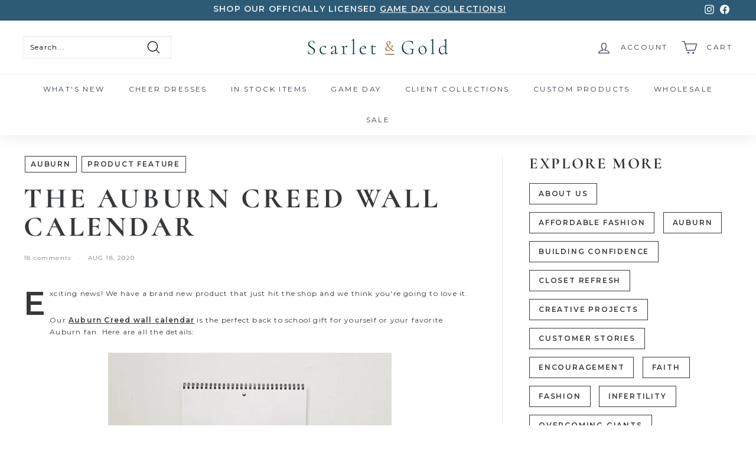

--- FILE ---
content_type: text/html; charset=utf-8
request_url: https://scarletandgoldshop.com/blogs/news/the-auburn-creed-wall-calendar
body_size: 160846
content:



  <head>
  <meta charset="utf-8">
  <meta http-equiv="X-UA-Compatible" content="IE=edge,chrome=1">
  <meta name="viewport" content="width=device-width,initial-scale=1">
  <meta name="theme-color" content="#627476">
  <link rel="canonical" href="https://scarletandgoldshop.com/blogs/news/the-auburn-creed-wall-calendar">
  <link rel="preload" as="script" href="//scarletandgoldshop.com/cdn/shop/t/94/assets/theme.js?v=111580211557594085301758098410">
  <link rel="preconnect" href="https://cdn.shopify.com">
  <link rel="preconnect" href="https://fonts.shopifycdn.com">
  <link rel="dns-prefetch" href="https://productreviews.shopifycdn.com">
  <link rel="dns-prefetch" href="https://ajax.googleapis.com">
  <link rel="dns-prefetch" href="https://maps.googleapis.com">
  <link rel="dns-prefetch" href="https://maps.gstatic.com"><link rel="shortcut icon" href="//scarletandgoldshop.com/cdn/shop/files/gold-closed-circle_32x32.png?v=1649782219" type="image/png" /><title>THE AUBURN CREED WALL CALENDAR
&ndash; Scarlet &amp; Gold
</title>
<meta name="description" content="Exciting news! We have a brand new product that just hit the shop and we think you&#39;re going to love it. Our Auburn Creed wall calendar is the perfect back to school gift for yourself or your favorite Auburn fan. Here are all the details: Each month features a different line of the Auburn Creed. There is space included "><meta property="og:site_name" content="Scarlet &amp; Gold">
  <meta property="og:url" content="https://scarletandgoldshop.com/blogs/news/the-auburn-creed-wall-calendar">
  <meta property="og:title" content="THE AUBURN CREED WALL CALENDAR">
  <meta property="og:type" content="article">
  <meta property="og:description" content="
Exciting news! We have a brand new product that just hit the shop and we think you're going to love it.
Our Auburn Creed wall calendar is the perfect back to school gift for yourself or your favorite Auburn fan. Here are all the details:

Each month features a different line of the Auburn Creed.

There is space included in each month to write that month's word you have chosen + your monthly goals.


The last page of this calendar includes the full Auburn Creed as a print so that you can continue to display even after the year is through. The gift that keeps on giving!

Here are a few more details:
Size: 9.75 x 17.25 in
Dates: August 2020 to July 2021
We think this new calendar would be a great gift for yourself or for an Auburn fan in your life. We hope you love it as much as we do!
SHOP NOW"><meta property="og:image" content="http://scarletandgoldshop.com/cdn/shop/articles/Image_from_iOS_39.jpg?v=1597767724">
    <meta property="og:image:secure_url" content="https://scarletandgoldshop.com/cdn/shop/articles/Image_from_iOS_39.jpg?v=1597767724">
    <meta property="og:image:width" content="3024">
    <meta property="og:image:height" content="3024"><meta name="twitter:site" content="@">
  <meta name="twitter:card" content="summary_large_image">
  <meta name="twitter:title" content="THE AUBURN CREED WALL CALENDAR">
  <meta name="twitter:description" content="
Exciting news! We have a brand new product that just hit the shop and we think you're going to love it.
Our Auburn Creed wall calendar is the perfect back to school gift for yourself or your favorite Auburn fan. Here are all the details:

Each month features a different line of the Auburn Creed.

There is space included in each month to write that month's word you have chosen + your monthly goals.


The last page of this calendar includes the full Auburn Creed as a print so that you can continue to display even after the year is through. The gift that keeps on giving!

Here are a few more details:
Size: 9.75 x 17.25 in
Dates: August 2020 to July 2021
We think this new calendar would be a great gift for yourself or for an Auburn fan in your life. We hope you love it as much as we do!
SHOP NOW">
<link rel="stylesheet" href="//scarletandgoldshop.com/cdn/shop/t/94/assets/country-flags.css"><style data-shopify>@font-face {
  font-family: Cormorant;
  font-weight: 700;
  font-style: normal;
  font-display: swap;
  src: url("//scarletandgoldshop.com/cdn/fonts/cormorant/cormorant_n7.c51184f59f7d2caf4999bcef8df2fc4fc4444aec.woff2") format("woff2"),
       url("//scarletandgoldshop.com/cdn/fonts/cormorant/cormorant_n7.c9ca63ec9e4d37ba28b9518c6b06672c0f43cd49.woff") format("woff");
}

  @font-face {
  font-family: Montserrat;
  font-weight: 400;
  font-style: normal;
  font-display: swap;
  src: url("//scarletandgoldshop.com/cdn/fonts/montserrat/montserrat_n4.81949fa0ac9fd2021e16436151e8eaa539321637.woff2") format("woff2"),
       url("//scarletandgoldshop.com/cdn/fonts/montserrat/montserrat_n4.a6c632ca7b62da89c3594789ba828388aac693fe.woff") format("woff");
}


  @font-face {
  font-family: Montserrat;
  font-weight: 600;
  font-style: normal;
  font-display: swap;
  src: url("//scarletandgoldshop.com/cdn/fonts/montserrat/montserrat_n6.1326b3e84230700ef15b3a29fb520639977513e0.woff2") format("woff2"),
       url("//scarletandgoldshop.com/cdn/fonts/montserrat/montserrat_n6.652f051080eb14192330daceed8cd53dfdc5ead9.woff") format("woff");
}

  @font-face {
  font-family: Montserrat;
  font-weight: 400;
  font-style: italic;
  font-display: swap;
  src: url("//scarletandgoldshop.com/cdn/fonts/montserrat/montserrat_i4.5a4ea298b4789e064f62a29aafc18d41f09ae59b.woff2") format("woff2"),
       url("//scarletandgoldshop.com/cdn/fonts/montserrat/montserrat_i4.072b5869c5e0ed5b9d2021e4c2af132e16681ad2.woff") format("woff");
}

  @font-face {
  font-family: Montserrat;
  font-weight: 600;
  font-style: italic;
  font-display: swap;
  src: url("//scarletandgoldshop.com/cdn/fonts/montserrat/montserrat_i6.e90155dd2f004112a61c0322d66d1f59dadfa84b.woff2") format("woff2"),
       url("//scarletandgoldshop.com/cdn/fonts/montserrat/montserrat_i6.41470518d8e9d7f1bcdd29a447c2397e5393943f.woff") format("woff");
}

</style><link href="//scarletandgoldshop.com/cdn/shop/t/94/assets/theme.css?v=46827403844412494421767168837" rel="stylesheet" type="text/css" media="all" />
<style data-shopify>:root {
    --typeHeaderPrimary: Cormorant;
    --typeHeaderFallback: serif;
    --typeHeaderSize: 48px;
    --typeHeaderWeight: 700;
    --typeHeaderLineHeight: 1;
    --typeHeaderSpacing: 0.1em;

    --typeBasePrimary:Montserrat;
    --typeBaseFallback:sans-serif;
    --typeBaseSize: 12px;
    --typeBaseWeight: 400;
    --typeBaseSpacing: 0.1em;
    --typeBaseLineHeight: 1.7;

    --colorSmallImageBg: #ffffff;
    --colorSmallImageBgDark: #f7f7f7;
    --colorLargeImageBg: #e9e9e9;
    --colorLargeImageBgLight: #ffffff;

    --iconWeight: 3px;
    --iconLinecaps: round;

    
      --buttonRadius: 0px;
      --btnPadding: 11px 20px;
    

    
      --roundness: 0px;
    

    
      --gridThickness: 0px;
    

    --productTileMargin: 5%;
    --collectionTileMargin: 0%;

    --swatchSize: 40px;
  }

  @media screen and (max-width: 768px) {
    :root {
      --typeBaseSize: 10px;

      
        --roundness: 0px;
        --btnPadding: 9px 17px;
      
    }
  }</style><script>
    document.documentElement.className = document.documentElement.className.replace('no-js', 'js');

    window.theme = window.theme || {};
    theme.routes = {
      home: "/",
      collections: "/collections",
      cart: "/cart.js",
      cartPage: "/cart",
      cartAdd: "/cart/add.js",
      cartChange: "/cart/change.js",
      search: "/search"
    };
    theme.strings = {
      soldOut: "Sold Out",
      unavailable: "Unavailable",
      inStockLabel: "In stock, ready to ship",
      stockLabel: "Low stock - [count] items left",
      willNotShipUntil: "Ready to ship [date]",
      willBeInStockAfter: "Back in stock [date]",
      waitingForStock: "Inventory on the way",
      savePrice: "Save [saved_amount]",
      cartEmpty: "Your cart is currently empty.",
      cartTermsConfirmation: "You must agree with the terms and conditions of sales to check out",
      searchCollections: "Collections:",
      searchPages: "Pages:",
      searchArticles: "Articles:"
    };
    theme.settings = {
      dynamicVariantsEnable: true,
      cartType: "page",
      isCustomerTemplate: false,
      moneyFormat: "$ {{amount}}",
      saveType: "dollar",
      productImageSize: "square",
      productImageCover: true,
      predictiveSearch: true,
      predictiveSearchType: "product",
      superScriptSetting: false,
      superScriptPrice: false,
      quickView: false,
      quickAdd: false,
      themeName: 'Expanse',
      themeVersion: "2.5.2"
    };
  </script>

  <script>window.performance && window.performance.mark && window.performance.mark('shopify.content_for_header.start');</script><meta name="google-site-verification" content="FDd8BJow3J8UC36ZvU4DImiagxGa7lgzjffQUtsG1RU">
<meta id="shopify-digital-wallet" name="shopify-digital-wallet" content="/8711546/digital_wallets/dialog">
<meta name="shopify-checkout-api-token" content="59d6cbf965bbc941871e11e104b7e49d">
<meta id="in-context-paypal-metadata" data-shop-id="8711546" data-venmo-supported="false" data-environment="production" data-locale="en_US" data-paypal-v4="true" data-currency="USD">
<link rel="alternate" type="application/atom+xml" title="Feed" href="/blogs/news.atom" />
<script async="async" src="/checkouts/internal/preloads.js?locale=en-US"></script>
<link rel="preconnect" href="https://shop.app" crossorigin="anonymous">
<script async="async" src="https://shop.app/checkouts/internal/preloads.js?locale=en-US&shop_id=8711546" crossorigin="anonymous"></script>
<script id="apple-pay-shop-capabilities" type="application/json">{"shopId":8711546,"countryCode":"US","currencyCode":"USD","merchantCapabilities":["supports3DS"],"merchantId":"gid:\/\/shopify\/Shop\/8711546","merchantName":"Scarlet \u0026 Gold","requiredBillingContactFields":["postalAddress","email","phone"],"requiredShippingContactFields":["postalAddress","email","phone"],"shippingType":"shipping","supportedNetworks":["visa","masterCard","amex","discover","elo","jcb"],"total":{"type":"pending","label":"Scarlet \u0026 Gold","amount":"1.00"},"shopifyPaymentsEnabled":true,"supportsSubscriptions":true}</script>
<script id="shopify-features" type="application/json">{"accessToken":"59d6cbf965bbc941871e11e104b7e49d","betas":["rich-media-storefront-analytics"],"domain":"scarletandgoldshop.com","predictiveSearch":true,"shopId":8711546,"locale":"en"}</script>
<script>var Shopify = Shopify || {};
Shopify.shop = "scarlet-gold-llc.myshopify.com";
Shopify.locale = "en";
Shopify.currency = {"active":"USD","rate":"1.0"};
Shopify.country = "US";
Shopify.theme = {"name":"Expanse - NEW DESIGN 06.2023","id":125784948851,"schema_name":"Expanse","schema_version":"2.5.2","theme_store_id":902,"role":"main"};
Shopify.theme.handle = "null";
Shopify.theme.style = {"id":null,"handle":null};
Shopify.cdnHost = "scarletandgoldshop.com/cdn";
Shopify.routes = Shopify.routes || {};
Shopify.routes.root = "/";</script>
<script type="module">!function(o){(o.Shopify=o.Shopify||{}).modules=!0}(window);</script>
<script>!function(o){function n(){var o=[];function n(){o.push(Array.prototype.slice.apply(arguments))}return n.q=o,n}var t=o.Shopify=o.Shopify||{};t.loadFeatures=n(),t.autoloadFeatures=n()}(window);</script>
<script>
  window.ShopifyPay = window.ShopifyPay || {};
  window.ShopifyPay.apiHost = "shop.app\/pay";
  window.ShopifyPay.redirectState = null;
</script>
<script id="shop-js-analytics" type="application/json">{"pageType":"article"}</script>
<script defer="defer" async type="module" src="//scarletandgoldshop.com/cdn/shopifycloud/shop-js/modules/v2/client.init-shop-cart-sync_BdyHc3Nr.en.esm.js"></script>
<script defer="defer" async type="module" src="//scarletandgoldshop.com/cdn/shopifycloud/shop-js/modules/v2/chunk.common_Daul8nwZ.esm.js"></script>
<script type="module">
  await import("//scarletandgoldshop.com/cdn/shopifycloud/shop-js/modules/v2/client.init-shop-cart-sync_BdyHc3Nr.en.esm.js");
await import("//scarletandgoldshop.com/cdn/shopifycloud/shop-js/modules/v2/chunk.common_Daul8nwZ.esm.js");

  window.Shopify.SignInWithShop?.initShopCartSync?.({"fedCMEnabled":true,"windoidEnabled":true});

</script>
<script>
  window.Shopify = window.Shopify || {};
  if (!window.Shopify.featureAssets) window.Shopify.featureAssets = {};
  window.Shopify.featureAssets['shop-js'] = {"shop-cart-sync":["modules/v2/client.shop-cart-sync_QYOiDySF.en.esm.js","modules/v2/chunk.common_Daul8nwZ.esm.js"],"init-fed-cm":["modules/v2/client.init-fed-cm_DchLp9rc.en.esm.js","modules/v2/chunk.common_Daul8nwZ.esm.js"],"shop-button":["modules/v2/client.shop-button_OV7bAJc5.en.esm.js","modules/v2/chunk.common_Daul8nwZ.esm.js"],"init-windoid":["modules/v2/client.init-windoid_DwxFKQ8e.en.esm.js","modules/v2/chunk.common_Daul8nwZ.esm.js"],"shop-cash-offers":["modules/v2/client.shop-cash-offers_DWtL6Bq3.en.esm.js","modules/v2/chunk.common_Daul8nwZ.esm.js","modules/v2/chunk.modal_CQq8HTM6.esm.js"],"shop-toast-manager":["modules/v2/client.shop-toast-manager_CX9r1SjA.en.esm.js","modules/v2/chunk.common_Daul8nwZ.esm.js"],"init-shop-email-lookup-coordinator":["modules/v2/client.init-shop-email-lookup-coordinator_UhKnw74l.en.esm.js","modules/v2/chunk.common_Daul8nwZ.esm.js"],"pay-button":["modules/v2/client.pay-button_DzxNnLDY.en.esm.js","modules/v2/chunk.common_Daul8nwZ.esm.js"],"avatar":["modules/v2/client.avatar_BTnouDA3.en.esm.js"],"init-shop-cart-sync":["modules/v2/client.init-shop-cart-sync_BdyHc3Nr.en.esm.js","modules/v2/chunk.common_Daul8nwZ.esm.js"],"shop-login-button":["modules/v2/client.shop-login-button_D8B466_1.en.esm.js","modules/v2/chunk.common_Daul8nwZ.esm.js","modules/v2/chunk.modal_CQq8HTM6.esm.js"],"init-customer-accounts-sign-up":["modules/v2/client.init-customer-accounts-sign-up_C8fpPm4i.en.esm.js","modules/v2/client.shop-login-button_D8B466_1.en.esm.js","modules/v2/chunk.common_Daul8nwZ.esm.js","modules/v2/chunk.modal_CQq8HTM6.esm.js"],"init-shop-for-new-customer-accounts":["modules/v2/client.init-shop-for-new-customer-accounts_CVTO0Ztu.en.esm.js","modules/v2/client.shop-login-button_D8B466_1.en.esm.js","modules/v2/chunk.common_Daul8nwZ.esm.js","modules/v2/chunk.modal_CQq8HTM6.esm.js"],"init-customer-accounts":["modules/v2/client.init-customer-accounts_dRgKMfrE.en.esm.js","modules/v2/client.shop-login-button_D8B466_1.en.esm.js","modules/v2/chunk.common_Daul8nwZ.esm.js","modules/v2/chunk.modal_CQq8HTM6.esm.js"],"shop-follow-button":["modules/v2/client.shop-follow-button_CkZpjEct.en.esm.js","modules/v2/chunk.common_Daul8nwZ.esm.js","modules/v2/chunk.modal_CQq8HTM6.esm.js"],"lead-capture":["modules/v2/client.lead-capture_BntHBhfp.en.esm.js","modules/v2/chunk.common_Daul8nwZ.esm.js","modules/v2/chunk.modal_CQq8HTM6.esm.js"],"checkout-modal":["modules/v2/client.checkout-modal_CfxcYbTm.en.esm.js","modules/v2/chunk.common_Daul8nwZ.esm.js","modules/v2/chunk.modal_CQq8HTM6.esm.js"],"shop-login":["modules/v2/client.shop-login_Da4GZ2H6.en.esm.js","modules/v2/chunk.common_Daul8nwZ.esm.js","modules/v2/chunk.modal_CQq8HTM6.esm.js"],"payment-terms":["modules/v2/client.payment-terms_MV4M3zvL.en.esm.js","modules/v2/chunk.common_Daul8nwZ.esm.js","modules/v2/chunk.modal_CQq8HTM6.esm.js"]};
</script>
<script>(function() {
  var isLoaded = false;
  function asyncLoad() {
    if (isLoaded) return;
    isLoaded = true;
    var urls = ["https:\/\/cdn-bundler.nice-team.net\/app\/js\/bundler.js?shop=scarlet-gold-llc.myshopify.com","https:\/\/cdn.hextom.com\/js\/freeshippingbar.js?shop=scarlet-gold-llc.myshopify.com","\/\/cdn.shopify.com\/proxy\/534f5770b304cfd690cd905cf8e15a17eade24115b96906372792a7bd9a35512\/d1639lhkj5l89m.cloudfront.net\/js\/storefront\/uppromote.js?shop=scarlet-gold-llc.myshopify.com\u0026sp-cache-control=cHVibGljLCBtYXgtYWdlPTkwMA"];
    for (var i = 0; i < urls.length; i++) {
      var s = document.createElement('script');
      s.type = 'text/javascript';
      s.async = true;
      s.src = urls[i];
      var x = document.getElementsByTagName('script')[0];
      x.parentNode.insertBefore(s, x);
    }
  };
  if(window.attachEvent) {
    window.attachEvent('onload', asyncLoad);
  } else {
    window.addEventListener('load', asyncLoad, false);
  }
})();</script>
<script id="__st">var __st={"a":8711546,"offset":-21600,"reqid":"6175c16f-3b44-49ca-b24c-87e57b1f6b3c-1768997816","pageurl":"scarletandgoldshop.com\/blogs\/news\/the-auburn-creed-wall-calendar","s":"articles-386168062067","u":"e7b314f66a43","p":"article","rtyp":"article","rid":386168062067};</script>
<script>window.ShopifyPaypalV4VisibilityTracking = true;</script>
<script id="captcha-bootstrap">!function(){'use strict';const t='contact',e='account',n='new_comment',o=[[t,t],['blogs',n],['comments',n],[t,'customer']],c=[[e,'customer_login'],[e,'guest_login'],[e,'recover_customer_password'],[e,'create_customer']],r=t=>t.map((([t,e])=>`form[action*='/${t}']:not([data-nocaptcha='true']) input[name='form_type'][value='${e}']`)).join(','),a=t=>()=>t?[...document.querySelectorAll(t)].map((t=>t.form)):[];function s(){const t=[...o],e=r(t);return a(e)}const i='password',u='form_key',d=['recaptcha-v3-token','g-recaptcha-response','h-captcha-response',i],f=()=>{try{return window.sessionStorage}catch{return}},m='__shopify_v',_=t=>t.elements[u];function p(t,e,n=!1){try{const o=window.sessionStorage,c=JSON.parse(o.getItem(e)),{data:r}=function(t){const{data:e,action:n}=t;return t[m]||n?{data:e,action:n}:{data:t,action:n}}(c);for(const[e,n]of Object.entries(r))t.elements[e]&&(t.elements[e].value=n);n&&o.removeItem(e)}catch(o){console.error('form repopulation failed',{error:o})}}const l='form_type',E='cptcha';function T(t){t.dataset[E]=!0}const w=window,h=w.document,L='Shopify',v='ce_forms',y='captcha';let A=!1;((t,e)=>{const n=(g='f06e6c50-85a8-45c8-87d0-21a2b65856fe',I='https://cdn.shopify.com/shopifycloud/storefront-forms-hcaptcha/ce_storefront_forms_captcha_hcaptcha.v1.5.2.iife.js',D={infoText:'Protected by hCaptcha',privacyText:'Privacy',termsText:'Terms'},(t,e,n)=>{const o=w[L][v],c=o.bindForm;if(c)return c(t,g,e,D).then(n);var r;o.q.push([[t,g,e,D],n]),r=I,A||(h.body.append(Object.assign(h.createElement('script'),{id:'captcha-provider',async:!0,src:r})),A=!0)});var g,I,D;w[L]=w[L]||{},w[L][v]=w[L][v]||{},w[L][v].q=[],w[L][y]=w[L][y]||{},w[L][y].protect=function(t,e){n(t,void 0,e),T(t)},Object.freeze(w[L][y]),function(t,e,n,w,h,L){const[v,y,A,g]=function(t,e,n){const i=e?o:[],u=t?c:[],d=[...i,...u],f=r(d),m=r(i),_=r(d.filter((([t,e])=>n.includes(e))));return[a(f),a(m),a(_),s()]}(w,h,L),I=t=>{const e=t.target;return e instanceof HTMLFormElement?e:e&&e.form},D=t=>v().includes(t);t.addEventListener('submit',(t=>{const e=I(t);if(!e)return;const n=D(e)&&!e.dataset.hcaptchaBound&&!e.dataset.recaptchaBound,o=_(e),c=g().includes(e)&&(!o||!o.value);(n||c)&&t.preventDefault(),c&&!n&&(function(t){try{if(!f())return;!function(t){const e=f();if(!e)return;const n=_(t);if(!n)return;const o=n.value;o&&e.removeItem(o)}(t);const e=Array.from(Array(32),(()=>Math.random().toString(36)[2])).join('');!function(t,e){_(t)||t.append(Object.assign(document.createElement('input'),{type:'hidden',name:u})),t.elements[u].value=e}(t,e),function(t,e){const n=f();if(!n)return;const o=[...t.querySelectorAll(`input[type='${i}']`)].map((({name:t})=>t)),c=[...d,...o],r={};for(const[a,s]of new FormData(t).entries())c.includes(a)||(r[a]=s);n.setItem(e,JSON.stringify({[m]:1,action:t.action,data:r}))}(t,e)}catch(e){console.error('failed to persist form',e)}}(e),e.submit())}));const S=(t,e)=>{t&&!t.dataset[E]&&(n(t,e.some((e=>e===t))),T(t))};for(const o of['focusin','change'])t.addEventListener(o,(t=>{const e=I(t);D(e)&&S(e,y())}));const B=e.get('form_key'),M=e.get(l),P=B&&M;t.addEventListener('DOMContentLoaded',(()=>{const t=y();if(P)for(const e of t)e.elements[l].value===M&&p(e,B);[...new Set([...A(),...v().filter((t=>'true'===t.dataset.shopifyCaptcha))])].forEach((e=>S(e,t)))}))}(h,new URLSearchParams(w.location.search),n,t,e,['guest_login'])})(!0,!0)}();</script>
<script integrity="sha256-4kQ18oKyAcykRKYeNunJcIwy7WH5gtpwJnB7kiuLZ1E=" data-source-attribution="shopify.loadfeatures" defer="defer" src="//scarletandgoldshop.com/cdn/shopifycloud/storefront/assets/storefront/load_feature-a0a9edcb.js" crossorigin="anonymous"></script>
<script crossorigin="anonymous" defer="defer" src="//scarletandgoldshop.com/cdn/shopifycloud/storefront/assets/shopify_pay/storefront-65b4c6d7.js?v=20250812"></script>
<script data-source-attribution="shopify.dynamic_checkout.dynamic.init">var Shopify=Shopify||{};Shopify.PaymentButton=Shopify.PaymentButton||{isStorefrontPortableWallets:!0,init:function(){window.Shopify.PaymentButton.init=function(){};var t=document.createElement("script");t.src="https://scarletandgoldshop.com/cdn/shopifycloud/portable-wallets/latest/portable-wallets.en.js",t.type="module",document.head.appendChild(t)}};
</script>
<script data-source-attribution="shopify.dynamic_checkout.buyer_consent">
  function portableWalletsHideBuyerConsent(e){var t=document.getElementById("shopify-buyer-consent"),n=document.getElementById("shopify-subscription-policy-button");t&&n&&(t.classList.add("hidden"),t.setAttribute("aria-hidden","true"),n.removeEventListener("click",e))}function portableWalletsShowBuyerConsent(e){var t=document.getElementById("shopify-buyer-consent"),n=document.getElementById("shopify-subscription-policy-button");t&&n&&(t.classList.remove("hidden"),t.removeAttribute("aria-hidden"),n.addEventListener("click",e))}window.Shopify?.PaymentButton&&(window.Shopify.PaymentButton.hideBuyerConsent=portableWalletsHideBuyerConsent,window.Shopify.PaymentButton.showBuyerConsent=portableWalletsShowBuyerConsent);
</script>
<script data-source-attribution="shopify.dynamic_checkout.cart.bootstrap">document.addEventListener("DOMContentLoaded",(function(){function t(){return document.querySelector("shopify-accelerated-checkout-cart, shopify-accelerated-checkout")}if(t())Shopify.PaymentButton.init();else{new MutationObserver((function(e,n){t()&&(Shopify.PaymentButton.init(),n.disconnect())})).observe(document.body,{childList:!0,subtree:!0})}}));
</script>
<link id="shopify-accelerated-checkout-styles" rel="stylesheet" media="screen" href="https://scarletandgoldshop.com/cdn/shopifycloud/portable-wallets/latest/accelerated-checkout-backwards-compat.css" crossorigin="anonymous">
<style id="shopify-accelerated-checkout-cart">
        #shopify-buyer-consent {
  margin-top: 1em;
  display: inline-block;
  width: 100%;
}

#shopify-buyer-consent.hidden {
  display: none;
}

#shopify-subscription-policy-button {
  background: none;
  border: none;
  padding: 0;
  text-decoration: underline;
  font-size: inherit;
  cursor: pointer;
}

#shopify-subscription-policy-button::before {
  box-shadow: none;
}

      </style>

<script>window.performance && window.performance.mark && window.performance.mark('shopify.content_for_header.end');</script>

  <script src="//scarletandgoldshop.com/cdn/shop/t/94/assets/vendor-scripts-v2.js" defer="defer"></script>
  <script src="//scarletandgoldshop.com/cdn/shop/t/94/assets/theme.js?v=111580211557594085301758098410" defer="defer"></script><script>
    window.addEventListener('load', (event) => {
        const data = {
  order: {
    orderId: '',
    orderTotal: 0.0, shipping: 0.0, tax: 0.0,
    discount: 0.0, currency: '',
  }, products: [
    
  ]
};
        videeoCommand('config', {
                        shopName: "scarlet_gold_llcshvideeo"}
        );
        videeoCommand('addToCart', data);
    });
</script><script defer="defer" src="https://sdk.justsell.live/latest.js"></script>
 
 <script>
    window.addEventListener('load', (event) => {
        new VideeoSDK("videeo-sdk", {
                        shopName: "scarlet_gold_llcshvideeo",
            miniPlayer: true,
        });
    });
</script><script type="text/javascript">
  window.Adoric_State = window.Adoric_State || {};
  window.Adoric_State.shop = {
    permanent_domain: 'scarlet-gold-llc.myshopify.com',
    currency: "USD",
    money_format: "$ {{amount}}",
    id: 8711546
  };
  
  window.Adoric_State.pageTitle = 'THE AUBURN CREED WALL CALENDAR'
  window.Adoric_State.template = 'article';
  window.Adoric_State.cart = {};

  

  const ADORIC_RECENTRLY_VIEWED_PRODUCT_KEY = '_adoricRecentlyViewed';
  window.Adoric_State.counters = ["#CartCount span:first-child","#Cartcount",".cart-counter",".cart-count-bubble span:first-child",".number-wrapper .number",".header-cart__count",".cart-link .cartCountN",".cart-button span:first-child","#cartCount",".cart_count","a[href=\"/cart\"] span:not([class])","a[href=\"/cart\"] span[class^=\"count\"]","a[href=\"/cart\"] span[class$=\"Count\"]"]
  const ADORIC_SAVED_PRODUCTS_COUNT = 16;

  window.Adoric_State.getRecentlyViewed = async () => {
    const storageData = JSON.parse(localStorage.getItem(ADORIC_RECENTRLY_VIEWED_PRODUCT_KEY)) || [];
    const handles = window.Adoric_State.product 
      ? storageData.filter(item => item.id !== window.Adoric_State.product.id).map(({ handle }) => handle)
      : storageData.map(({ handle }) => handle);

    return fetch(window.Shopify.routes.root + `search?view=view-adoric-json&q=${handles.join(',')}`)
      .then(response => response.json());
  }

  const variantsMapper = (variant, product) => {
    const variantData =  {
      variantId: variant.id,
      productId: product.id,
      price: variant.price ? variant.price / 100 : null,
      comparePrice: variant.compare_at_price ? variant.compare_at_price / 100 : null,
      title: variant.title || product.title,
      image: null,
      imageAlt: null
    };

    if (variant.featured_image) {
      variantData.image = variant.featured_image.src;
      variantData.imageAlt = variant.featured_image.alt;
    } else {
      const image = product?.media?.find(file => file.media_type === 'image');

      if (image) {
        variantData.image = image.src;
        variantData.imageAlt = image.alt;
      } else {
        variantData.image = "data:image/svg+xml,%3Csvg xmlns='http://www.w3.org/2000/svg' width='140' height='180' viewBox='0 0 140 180' fill='none'%3E%3Crect width='140' height='180' fill='%23DADADA'/%3E%3Cpath d='M85.4781 71.252H54.5241C52.029 71.252 50 73.2803 50 75.7783V104.227C50 106.722 52.029 108.748 54.5241 108.748H85.4779C87.973 108.748 89.9999 106.722 89.9999 104.227V75.7783C90 73.2803 87.9732 71.252 85.4781 71.252ZM75.866 77.9835C78.2789 77.9835 80.2357 79.9405 80.2357 82.3532C80.2357 84.766 78.2788 86.7229 75.866 86.7229C73.4525 86.7229 71.4963 84.766 71.4963 82.3532C71.4963 79.9405 73.4525 77.9835 75.866 77.9835ZM84.0592 104.566H69.9996H56.5663C55.3595 104.566 54.822 103.693 55.366 102.616L62.8653 87.7622C63.4086 86.6852 64.4442 86.589 65.1776 87.5473L72.7183 97.4019C73.4517 98.3603 74.7335 98.4419 75.5819 97.5832L77.4266 95.7151C78.2744 94.8564 79.5234 94.9627 80.2152 95.951L84.9921 102.774C85.6827 103.764 85.2661 104.566 84.0592 104.566Z' fill='white'/%3E%3C/svg%3E";
        variantData.imageAlt = 'Product image';
      }
    }

    return variantData;
  }

  window.Adoric_State.formatProducts = (products) => {
    return products.map(product => {
      const productData = {
        productId: product.item.id,
        title: product.item.title,
        handle: product.item.handle,
        description: product.trm.description
      };

      if (product.item.variants.length === 1) {
        productData.hasOneVariant = true;
        productData.variant = variantsMapper(product.item.variants[0], product.item);
      } else {
        productData.variants = product.item.variants.map(variant => variantsMapper(variant, product.item));
      }
      
      return productData;
    });
  }

  window.Adoric_State.getProductsByHandles = (handles) => {
      return fetch(window.Shopify.routes.root + `search?view=view-adoric-json&q=${handles.join(',')}`)
        .then(response => response.json());
  }

  window.Adoric_State.recentlyRecommendation = async () => {
    const { products } = await window.Adoric_State.getRecentlyViewed();

    return window.Adoric_State.formatProducts(products);
  }

  


</script>
 

<!-- BEGIN app block: shopify://apps/powerful-form-builder/blocks/app-embed/e4bcb1eb-35b2-42e6-bc37-bfe0e1542c9d --><script type="text/javascript" hs-ignore data-cookieconsent="ignore">
  var Globo = Globo || {};
  var globoFormbuilderRecaptchaInit = function(){};
  var globoFormbuilderHcaptchaInit = function(){};
  window.Globo.FormBuilder = window.Globo.FormBuilder || {};
  window.Globo.FormBuilder.shop = {"configuration":{"money_format":"$ {{amount}}"},"pricing":{"features":{"bulkOrderForm":true,"cartForm":true,"fileUpload":100,"removeCopyright":true,"restrictedEmailDomains":true,"metrics":true}},"settings":{"copyright":"Powered by <a href=\"https://globosoftware.net\" target=\"_blank\">Globo</a> <a href=\"https://apps.shopify.com/form-builder-contact-form\" target=\"_blank\">Form</a>","hideWaterMark":false,"reCaptcha":{"recaptchaType":"v2","siteKey":false,"languageCode":"en"},"hCaptcha":{"siteKey":false},"scrollTop":false,"customCssCode":"","customCssEnabled":false,"additionalColumns":[]},"encryption_form_id":1,"url":"https://app.powerfulform.com/","CDN_URL":"https://dxo9oalx9qc1s.cloudfront.net","app_id":"1783207"};

  if(window.Globo.FormBuilder.shop.settings.customCssEnabled && window.Globo.FormBuilder.shop.settings.customCssCode){
    const customStyle = document.createElement('style');
    customStyle.type = 'text/css';
    customStyle.innerHTML = window.Globo.FormBuilder.shop.settings.customCssCode;
    document.head.appendChild(customStyle);
  }

  window.Globo.FormBuilder.forms = [];
    
      
      
      
      window.Globo.FormBuilder.forms[111984] = {"111984":{"elements":[{"id":"group","type":"group","label":"Account details","description":null,"elements":[{"id":"text","type":"text","label":"First Name","placeholder":"First Name","description":"","required":true,"hideLabel":false,"columnWidth":100},{"id":"text-2","type":"text","label":"Last Name","placeholder":"Last Name","description":"","required":true,"hideLabel":false,"columnWidth":100,"conditionalField":false},{"id":"name-1","type":"name","label":{"en":"Company Name"},"placeholder":{"en":"Company Name"},"description":"","limitCharacters":false,"characters":100,"hideLabel":false,"keepPositionLabel":false,"columnWidth":100,"displayDisjunctive":false,"required":true,"conditionalField":false,"inputIcon":"\u003csvg xmlns=\"http:\/\/www.w3.org\/2000\/svg\" width=\"16\" height=\"16\" fill=\"currentColor\" class=\"bi bi-building\" viewBox=\"0 0 16 16\"\u003e\n  \u003cpath d=\"M4 2.5a.5.5 0 0 1 .5-.5h1a.5.5 0 0 1 .5.5v1a.5.5 0 0 1-.5.5h-1a.5.5 0 0 1-.5-.5zm3 0a.5.5 0 0 1 .5-.5h1a.5.5 0 0 1 .5.5v1a.5.5 0 0 1-.5.5h-1a.5.5 0 0 1-.5-.5zm3.5-.5a.5.5 0 0 0-.5.5v1a.5.5 0 0 0 .5.5h1a.5.5 0 0 0 .5-.5v-1a.5.5 0 0 0-.5-.5zM4 5.5a.5.5 0 0 1 .5-.5h1a.5.5 0 0 1 .5.5v1a.5.5 0 0 1-.5.5h-1a.5.5 0 0 1-.5-.5zM7.5 5a.5.5 0 0 0-.5.5v1a.5.5 0 0 0 .5.5h1a.5.5 0 0 0 .5-.5v-1a.5.5 0 0 0-.5-.5zm2.5.5a.5.5 0 0 1 .5-.5h1a.5.5 0 0 1 .5.5v1a.5.5 0 0 1-.5.5h-1a.5.5 0 0 1-.5-.5zM4.5 8a.5.5 0 0 0-.5.5v1a.5.5 0 0 0 .5.5h1a.5.5 0 0 0 .5-.5v-1a.5.5 0 0 0-.5-.5zm2.5.5a.5.5 0 0 1 .5-.5h1a.5.5 0 0 1 .5.5v1a.5.5 0 0 1-.5.5h-1a.5.5 0 0 1-.5-.5zm3.5-.5a.5.5 0 0 0-.5.5v1a.5.5 0 0 0 .5.5h1a.5.5 0 0 0 .5-.5v-1a.5.5 0 0 0-.5-.5z\"\/\u003e\n  \u003cpath d=\"M2 1a1 1 0 0 1 1-1h10a1 1 0 0 1 1 1v14a1 1 0 0 1-1 1H3a1 1 0 0 1-1-1zm11 0H3v14h3v-2.5a.5.5 0 0 1 .5-.5h3a.5.5 0 0 1 .5.5V15h3z\"\/\u003e\n\u003c\/svg\u003e"},{"id":"text-1","type":"text","label":{"en":"Company Address"},"placeholder":{"en":"Full address"},"description":"","limitCharacters":false,"characters":100,"hideLabel":false,"keepPositionLabel":false,"columnWidth":100,"displayType":"show","displayDisjunctive":false,"conditionalField":false,"required":true,"inputIcon":"\u003csvg xmlns=\"http:\/\/www.w3.org\/2000\/svg\" viewBox=\"0 0 20 20\"\u003e\u003cpath fill-rule=\"evenodd\" d=\"M14.25 16h-3.077l.07-.061a17.427 17.427 0 0 0 1.707-1.758c1.224-1.46 2.55-3.574 2.55-5.954 0-3.167-2.328-5.477-5.5-5.477s-5.5 2.31-5.5 5.477c0 2.38 1.326 4.495 2.55 5.954a17.426 17.426 0 0 0 1.708 1.758l.069.061h-3.077a.75.75 0 0 0 0 1.5h8.5a.75.75 0 0 0 0-1.5Zm-4.25-5.5a2 2 0 1 0 0-4 2 2 0 0 0 0 4Z\"\/\u003e\u003c\/svg\u003e"},{"id":"email","type":"email","label":"Email","placeholder":"Email","description":"","required":true,"hideLabel":false,"columnWidth":100,"conditionalField":false,"inputIcon":"\u003csvg xmlns=\"http:\/\/www.w3.org\/2000\/svg\" viewBox=\"0 0 20 20\"\u003e\u003cpath fill-rule=\"evenodd\" d=\"M5.75 4.5c-1.519 0-2.75 1.231-2.75 2.75v5.5c0 1.519 1.231 2.75 2.75 2.75h8.5c1.519 0 2.75-1.231 2.75-2.75v-5.5c0-1.519-1.231-2.75-2.75-2.75h-8.5Zm-1.25 2.75c0-.69.56-1.25 1.25-1.25h8.5c.69 0 1.25.56 1.25 1.25v5.5c0 .69-.56 1.25-1.25 1.25h-8.5c-.69 0-1.25-.56-1.25-1.25v-5.5Zm2.067.32c-.375-.175-.821-.013-.997.363-.175.375-.013.821.363.997l3.538 1.651c.335.156.723.156 1.058 0l3.538-1.651c.376-.176.538-.622.363-.997-.175-.376-.622-.538-.997-.363l-3.433 1.602-3.433-1.602Z\"\/\u003e\u003c\/svg\u003e"},{"id":"phone-1","type":"phone","label":"Phone","placeholder":{"en":"Phone","vi":""},"description":"","validatePhone":false,"onlyShowFlag":false,"defaultCountryCode":"auto","limitCharacters":false,"characters":100,"hideLabel":false,"keepPositionLabel":false,"columnWidth":100,"displayType":"show","displayDisjunctive":false,"conditionalField":false,"required":true,"inputIcon":"\u003csvg xmlns=\"http:\/\/www.w3.org\/2000\/svg\" width=\"16\" height=\"16\" fill=\"currentColor\" class=\"bi bi-telephone-fill\" viewBox=\"0 0 16 16\"\u003e\n  \u003cpath fill-rule=\"evenodd\" d=\"M1.885.511a1.745 1.745 0 0 1 2.61.163L6.29 2.98c.329.423.445.974.315 1.494l-.547 2.19a.68.68 0 0 0 .178.643l2.457 2.457a.68.68 0 0 0 .644.178l2.189-.547a1.75 1.75 0 0 1 1.494.315l2.306 1.794c.829.645.905 1.87.163 2.611l-1.034 1.034c-.74.74-1.846 1.065-2.877.702a18.6 18.6 0 0 1-7.01-4.42 18.6 18.6 0 0 1-4.42-7.009c-.362-1.03-.037-2.137.703-2.877z\"\/\u003e\n\u003c\/svg\u003e"},{"id":"text-3","type":"text","label":{"en":"Notes \/ Schools Interested In:"},"placeholder":"","description":"","limitCharacters":false,"characters":100,"hideLabel":false,"keepPositionLabel":false,"columnWidth":100,"displayType":"show","displayDisjunctive":false,"conditionalField":false,"inputIcon":"\u003csvg xmlns=\"http:\/\/www.w3.org\/2000\/svg\" viewBox=\"0 0 20 20\"\u003e\u003cpath d=\"M3.5 6.25c0-1.519 1.231-2.75 2.75-2.75h7.5c1.519 0 2.75 1.231 2.75 2.75v4.25c0 .414-.336.75-.75.75s-.75-.336-.75-.75v-4.25c0-.69-.56-1.25-1.25-1.25h-7.5c-.69 0-1.25.56-1.25 1.25v7.5c0 .69.56 1.25 1.25 1.25h4.25c.414 0 .75.336.75.75s-.336.75-.75.75h-4.25c-1.519 0-2.75-1.231-2.75-2.75v-7.5Z\"\/\u003e\u003cpath d=\"M15 12.25c.414 0 .75.336.75.75v1.25h1.25c.414 0 .75.336.75.75s-.336.75-.75.75h-1.25v1.25c0 .414-.336.75-.75.75s-.75-.336-.75-.75v-1.25h-1.25c-.414 0-.75-.336-.75-.75s.336-.75.75-.75h1.25v-1.25c0-.414.336-.75.75-.75Z\"\/\u003e\u003cpath d=\"M6.55 7.25c0-.387.313-.7.7-.7h5.5c.387 0 .7.313.7.7 0 .387-.313.7-.7.7h-5.5c-.387 0-.7-.313-.7-.7Z\"\/\u003e\u003cpath d=\"M7.25 9.05c-.387 0-.7.313-.7.7 0 .387.313.7.7.7h2.25c.387 0 .7-.313.7-.7 0-.387-.313-.7-.7-.7h-2.25Z\"\/\u003e\u003c\/svg\u003e"}]}],"errorMessage":{"required":"{{ label | capitalize }} is required","minSelections":"Please choose at least {{ min_selections }} options","maxSelections":"Please choose at maximum of {{ max_selections }} options","exactlySelections":"Please choose exactly {{ exact_selections }} options","minProductSelections":"Please choose at least {{ min_selections }} products","maxProductSelections":"Please choose a maximum of {{ max_selections }} products","minProductQuantities":"Please choose a quantity of at least {{ min_quantities }} products","maxProductQuantities":"Please choose a quantity of no more than {{ max_quantities }} products","minEachProductQuantities":"Choose quantity of product {{product_name}} of at least {{min_quantities}}","maxEachProductQuantities":"Choose quantity of product {{product_name}} of at most {{max_quantities}}","invalid":"Invalid","invalidName":"Invalid name","invalidEmail":"Email address is invalid","restrictedEmailDomain":"This email domain is restricted","invalidURL":"Invalid url","invalidPhone":"Invalid phone","invalidNumber":"Invalid number","invalidPassword":"Invalid password","confirmPasswordNotMatch":"Confirmed password doesn't match","customerAlreadyExists":"Customer already exists","keyAlreadyExists":"Data already exists","fileSizeLimit":"File size limit","fileNotAllowed":"File not allowed","requiredCaptcha":"Required captcha","requiredProducts":"Please select product","limitQuantity":"The number of products left in stock has been exceeded","shopifyInvalidPhone":"phone - Enter a valid phone number to use this delivery method","shopifyPhoneHasAlready":"phone - Phone has already been taken","shopifyInvalidProvice":"addresses.province - is not valid","otherError":"Something went wrong, please try again","limitNumberOfSubmissions":"Form submission limit reached"},"appearance":{"layout":"boxed","theme_design":false,"width":600,"style":"material_outlined","mainColor":"rgba(0,0,0,1)","headingColor":"#000","labelColor":"#000","descriptionColor":"#6c757d","optionColor":"#000","paragraphBackground":"#fff","paragraphColor":"#000","background":"color","backgroundColor":"#FFF","backgroundImage":"","backgroundImageAlignment":"middle","floatingIcon":"\u003csvg aria-hidden=\"true\" focusable=\"false\" data-prefix=\"far\" data-icon=\"envelope\" class=\"svg-inline--fa fa-envelope fa-w-16\" role=\"img\" xmlns=\"http:\/\/www.w3.org\/2000\/svg\" viewBox=\"0 0 512 512\"\u003e\u003cpath fill=\"currentColor\" d=\"M464 64H48C21.49 64 0 85.49 0 112v288c0 26.51 21.49 48 48 48h416c26.51 0 48-21.49 48-48V112c0-26.51-21.49-48-48-48zm0 48v40.805c-22.422 18.259-58.168 46.651-134.587 106.49-16.841 13.247-50.201 45.072-73.413 44.701-23.208.375-56.579-31.459-73.413-44.701C106.18 199.465 70.425 171.067 48 152.805V112h416zM48 400V214.398c22.914 18.251 55.409 43.862 104.938 82.646 21.857 17.205 60.134 55.186 103.062 54.955 42.717.231 80.509-37.199 103.053-54.947 49.528-38.783 82.032-64.401 104.947-82.653V400H48z\"\u003e\u003c\/path\u003e\u003c\/svg\u003e","floatingText":"","displayOnAllPage":false,"position":"bottom right","formType":"normalForm","colorScheme":{"solidButton":{"red":64,"green":90,"blue":136,"alpha":1},"solidButtonLabel":{"red":240,"green":250,"blue":255,"alpha":1},"text":{"red":20,"green":54,"blue":92,"alpha":1},"outlineButton":{"red":123,"green":172,"blue":255,"alpha":1},"background":{"red":255,"green":255,"blue":255,"alpha":1}}},"afterSubmit":{"action":"clearForm","title":{"en":"Form Successfully Submitted!"},"message":{"en":"\u003cp\u003eThanks for submitting your interest form! Be on the lookout for an email from megan@scarletandgoldshop.com in the next few days!\u003c\/p\u003e"},"redirectUrl":null},"footer":{"description":"","previousText":"Previous","nextText":"Next","submitText":"Submit","submitFullWidth":true,"submitAlignment":"center"},"header":{"active":true,"title":{"en":"WANT TO SEE OUR PRE-BOOK CATALOG?"},"description":{"en":"\u003cp\u003eComplete the form below to get access to our pre-book catalog. We will review your store \u0026amp; reach out with more details within 2 business days.\u003c\/p\u003e\u003cp\u003e\u003cbr\u003e\u003c\/p\u003e\u003cp\u003e\u003cstrong\u003e\u003cem\u003ePlease note: We exclusively work with brick \u0026amp; mortar stores.\u003c\/em\u003e\u003c\/strong\u003e\u003c\/p\u003e"},"headerAlignment":"left"},"isStepByStepForm":true,"publish":{"requiredLogin":false,"requiredLoginMessage":"Please \u003ca href='\/account\/login' title='login'\u003elogin\u003c\/a\u003e to continue","ticket":{"enabled":false}},"reCaptcha":{"enable":false},"html":"\n\u003cdiv class=\"globo-form boxed-form globo-form-id-111984 \" data-locale=\"en\" \u003e\n\n\u003cstyle\u003e\n\n\n    :root .globo-form-app[data-id=\"111984\"]{\n        \n        --gfb-color-solidButton: 64,90,136;\n        --gfb-color-solidButtonColor: rgb(var(--gfb-color-solidButton));\n        --gfb-color-solidButtonLabel: 240,250,255;\n        --gfb-color-solidButtonLabelColor: rgb(var(--gfb-color-solidButtonLabel));\n        --gfb-color-text: 20,54,92;\n        --gfb-color-textColor: rgb(var(--gfb-color-text));\n        --gfb-color-outlineButton: 123,172,255;\n        --gfb-color-outlineButtonColor: rgb(var(--gfb-color-outlineButton));\n        --gfb-color-background: 255,255,255;\n        --gfb-color-backgroundColor: rgb(var(--gfb-color-background));\n        \n        --gfb-main-color: rgba(0,0,0,1);\n        --gfb-primary-color: var(--gfb-color-solidButtonColor, var(--gfb-main-color));\n        --gfb-primary-text-color: var(--gfb-color-solidButtonLabelColor, #FFF);\n        --gfb-form-width: 600px;\n        --gfb-font-family: inherit;\n        --gfb-font-style: inherit;\n        --gfb--image: 40%;\n        --gfb-image-ratio-draft: var(--gfb--image);\n        --gfb-image-ratio: var(--gfb-image-ratio-draft);\n        \n        --gfb-bg-temp-color: #FFF;\n        --gfb-bg-position: middle;\n        \n            --gfb-bg-temp-color: #FFF;\n        \n        --gfb-bg-color: var(--gfb-color-backgroundColor, var(--gfb-bg-temp-color));\n        \n    }\n    \n.globo-form-id-111984 .globo-form-app{\n    max-width: 600px;\n    width: -webkit-fill-available;\n    \n    background-color: var(--gfb-bg-color);\n    \n    \n}\n\n.globo-form-id-111984 .globo-form-app .globo-heading{\n    color: var(--gfb-color-textColor, #000)\n}\n\n\n.globo-form-id-111984 .globo-form-app .header {\n    text-align:left;\n}\n\n\n.globo-form-id-111984 .globo-form-app .globo-description,\n.globo-form-id-111984 .globo-form-app .header .globo-description{\n    --gfb-color-description: rgba(var(--gfb-color-text), 0.8);\n    color: var(--gfb-color-description, #6c757d);\n}\n.globo-form-id-111984 .globo-form-app .globo-label,\n.globo-form-id-111984 .globo-form-app .globo-form-control label.globo-label,\n.globo-form-id-111984 .globo-form-app .globo-form-control label.globo-label span.label-content{\n    color: var(--gfb-color-textColor, #000);\n    text-align: left;\n}\n.globo-form-id-111984 .globo-form-app .globo-label.globo-position-label{\n    height: 20px !important;\n}\n.globo-form-id-111984 .globo-form-app .globo-form-control .help-text.globo-description,\n.globo-form-id-111984 .globo-form-app .globo-form-control span.globo-description{\n    --gfb-color-description: rgba(var(--gfb-color-text), 0.8);\n    color: var(--gfb-color-description, #6c757d);\n}\n.globo-form-id-111984 .globo-form-app .globo-form-control .checkbox-wrapper .globo-option,\n.globo-form-id-111984 .globo-form-app .globo-form-control .radio-wrapper .globo-option\n{\n    color: var(--gfb-color-textColor, #000);\n}\n.globo-form-id-111984 .globo-form-app .footer,\n.globo-form-id-111984 .globo-form-app .gfb__footer{\n    text-align:center;\n}\n.globo-form-id-111984 .globo-form-app .footer button,\n.globo-form-id-111984 .globo-form-app .gfb__footer button{\n    border:1px solid var(--gfb-primary-color);\n    \n        width:100%;\n    \n}\n.globo-form-id-111984 .globo-form-app .footer button.submit,\n.globo-form-id-111984 .globo-form-app .gfb__footer button.submit\n.globo-form-id-111984 .globo-form-app .footer button.checkout,\n.globo-form-id-111984 .globo-form-app .gfb__footer button.checkout,\n.globo-form-id-111984 .globo-form-app .footer button.action.loading .spinner,\n.globo-form-id-111984 .globo-form-app .gfb__footer button.action.loading .spinner{\n    background-color: var(--gfb-primary-color);\n    color : #ffffff;\n}\n.globo-form-id-111984 .globo-form-app .globo-form-control .star-rating\u003efieldset:not(:checked)\u003elabel:before {\n    content: url('data:image\/svg+xml; utf8, \u003csvg aria-hidden=\"true\" focusable=\"false\" data-prefix=\"far\" data-icon=\"star\" class=\"svg-inline--fa fa-star fa-w-18\" role=\"img\" xmlns=\"http:\/\/www.w3.org\/2000\/svg\" viewBox=\"0 0 576 512\"\u003e\u003cpath fill=\"rgba(0,0,0,1)\" d=\"M528.1 171.5L382 150.2 316.7 17.8c-11.7-23.6-45.6-23.9-57.4 0L194 150.2 47.9 171.5c-26.2 3.8-36.7 36.1-17.7 54.6l105.7 103-25 145.5c-4.5 26.3 23.2 46 46.4 33.7L288 439.6l130.7 68.7c23.2 12.2 50.9-7.4 46.4-33.7l-25-145.5 105.7-103c19-18.5 8.5-50.8-17.7-54.6zM388.6 312.3l23.7 138.4L288 385.4l-124.3 65.3 23.7-138.4-100.6-98 139-20.2 62.2-126 62.2 126 139 20.2-100.6 98z\"\u003e\u003c\/path\u003e\u003c\/svg\u003e');\n}\n.globo-form-id-111984 .globo-form-app .globo-form-control .star-rating\u003efieldset\u003einput:checked ~ label:before {\n    content: url('data:image\/svg+xml; utf8, \u003csvg aria-hidden=\"true\" focusable=\"false\" data-prefix=\"fas\" data-icon=\"star\" class=\"svg-inline--fa fa-star fa-w-18\" role=\"img\" xmlns=\"http:\/\/www.w3.org\/2000\/svg\" viewBox=\"0 0 576 512\"\u003e\u003cpath fill=\"rgba(0,0,0,1)\" d=\"M259.3 17.8L194 150.2 47.9 171.5c-26.2 3.8-36.7 36.1-17.7 54.6l105.7 103-25 145.5c-4.5 26.3 23.2 46 46.4 33.7L288 439.6l130.7 68.7c23.2 12.2 50.9-7.4 46.4-33.7l-25-145.5 105.7-103c19-18.5 8.5-50.8-17.7-54.6L382 150.2 316.7 17.8c-11.7-23.6-45.6-23.9-57.4 0z\"\u003e\u003c\/path\u003e\u003c\/svg\u003e');\n}\n.globo-form-id-111984 .globo-form-app .globo-form-control .star-rating\u003efieldset:not(:checked)\u003elabel:hover:before,\n.globo-form-id-111984 .globo-form-app .globo-form-control .star-rating\u003efieldset:not(:checked)\u003elabel:hover ~ label:before{\n    content : url('data:image\/svg+xml; utf8, \u003csvg aria-hidden=\"true\" focusable=\"false\" data-prefix=\"fas\" data-icon=\"star\" class=\"svg-inline--fa fa-star fa-w-18\" role=\"img\" xmlns=\"http:\/\/www.w3.org\/2000\/svg\" viewBox=\"0 0 576 512\"\u003e\u003cpath fill=\"rgba(0,0,0,1)\" d=\"M259.3 17.8L194 150.2 47.9 171.5c-26.2 3.8-36.7 36.1-17.7 54.6l105.7 103-25 145.5c-4.5 26.3 23.2 46 46.4 33.7L288 439.6l130.7 68.7c23.2 12.2 50.9-7.4 46.4-33.7l-25-145.5 105.7-103c19-18.5 8.5-50.8-17.7-54.6L382 150.2 316.7 17.8c-11.7-23.6-45.6-23.9-57.4 0z\"\u003e\u003c\/path\u003e\u003c\/svg\u003e')\n}\n.globo-form-id-111984 .globo-form-app .globo-form-control .checkbox-wrapper .checkbox-input:checked ~ .checkbox-label:before {\n    border-color: var(--gfb-primary-color);\n    box-shadow: 0 4px 6px rgba(50,50,93,0.11), 0 1px 3px rgba(0,0,0,0.08);\n    background-color: var(--gfb-primary-color);\n}\n.globo-form-id-111984 .globo-form-app .step.-completed .step__number,\n.globo-form-id-111984 .globo-form-app .line.-progress,\n.globo-form-id-111984 .globo-form-app .line.-start{\n    background-color: var(--gfb-primary-color);\n}\n.globo-form-id-111984 .globo-form-app .checkmark__check,\n.globo-form-id-111984 .globo-form-app .checkmark__circle{\n    stroke: var(--gfb-primary-color);\n}\n.globo-form-id-111984 .floating-button{\n    background-color: var(--gfb-primary-color);\n}\n.globo-form-id-111984 .globo-form-app .globo-form-control .checkbox-wrapper .checkbox-input ~ .checkbox-label:before,\n.globo-form-app .globo-form-control .radio-wrapper .radio-input ~ .radio-label:after{\n    border-color : var(--gfb-primary-color);\n}\n.globo-form-id-111984 .flatpickr-day.selected, \n.globo-form-id-111984 .flatpickr-day.startRange, \n.globo-form-id-111984 .flatpickr-day.endRange, \n.globo-form-id-111984 .flatpickr-day.selected.inRange, \n.globo-form-id-111984 .flatpickr-day.startRange.inRange, \n.globo-form-id-111984 .flatpickr-day.endRange.inRange, \n.globo-form-id-111984 .flatpickr-day.selected:focus, \n.globo-form-id-111984 .flatpickr-day.startRange:focus, \n.globo-form-id-111984 .flatpickr-day.endRange:focus, \n.globo-form-id-111984 .flatpickr-day.selected:hover, \n.globo-form-id-111984 .flatpickr-day.startRange:hover, \n.globo-form-id-111984 .flatpickr-day.endRange:hover, \n.globo-form-id-111984 .flatpickr-day.selected.prevMonthDay, \n.globo-form-id-111984 .flatpickr-day.startRange.prevMonthDay, \n.globo-form-id-111984 .flatpickr-day.endRange.prevMonthDay, \n.globo-form-id-111984 .flatpickr-day.selected.nextMonthDay, \n.globo-form-id-111984 .flatpickr-day.startRange.nextMonthDay, \n.globo-form-id-111984 .flatpickr-day.endRange.nextMonthDay {\n    background: var(--gfb-primary-color);\n    border-color: var(--gfb-primary-color);\n}\n.globo-form-id-111984 .globo-paragraph {\n    background: #fff;\n    color: var(--gfb-color-textColor, #000);\n    width: 100%!important;\n}\n\n[dir=\"rtl\"] .globo-form-app .header .title,\n[dir=\"rtl\"] .globo-form-app .header .description,\n[dir=\"rtl\"] .globo-form-id-111984 .globo-form-app .globo-heading,\n[dir=\"rtl\"] .globo-form-id-111984 .globo-form-app .globo-label,\n[dir=\"rtl\"] .globo-form-id-111984 .globo-form-app .globo-form-control label.globo-label,\n[dir=\"rtl\"] .globo-form-id-111984 .globo-form-app .globo-form-control label.globo-label span.label-content{\n    text-align: right;\n}\n\n[dir=\"rtl\"] .globo-form-app .line {\n    left: unset;\n    right: 50%;\n}\n\n[dir=\"rtl\"] .globo-form-id-111984 .globo-form-app .line.-start {\n    left: unset;    \n    right: 0%;\n}\n\n\u003c\/style\u003e\n\n\n\n\n\u003cdiv class=\"globo-form-app boxed-layout gfb-style-material_outlined  gfb-font-size-medium\" data-id=111984\u003e\n    \n    \u003cdiv class=\"header dismiss hidden\" onclick=\"Globo.FormBuilder.closeModalForm(this)\"\u003e\n        \u003csvg width=20 height=20 viewBox=\"0 0 20 20\" class=\"\" focusable=\"false\" aria-hidden=\"true\"\u003e\u003cpath d=\"M11.414 10l4.293-4.293a.999.999 0 1 0-1.414-1.414L10 8.586 5.707 4.293a.999.999 0 1 0-1.414 1.414L8.586 10l-4.293 4.293a.999.999 0 1 0 1.414 1.414L10 11.414l4.293 4.293a.997.997 0 0 0 1.414 0 .999.999 0 0 0 0-1.414L11.414 10z\" fill-rule=\"evenodd\"\u003e\u003c\/path\u003e\u003c\/svg\u003e\n    \u003c\/div\u003e\n    \u003cform class=\"g-container\" novalidate action=\"https:\/\/app.powerfulform.com\/api\/front\/form\/111984\/send\" method=\"POST\" enctype=\"multipart\/form-data\" data-id=111984\u003e\n        \n            \n            \u003cdiv class=\"header\" data-path=\"header\"\u003e\n                \u003ch3 class=\"title globo-heading\"\u003eWANT TO SEE OUR PRE-BOOK CATALOG?\u003c\/h3\u003e\n                \n                \u003cdiv class=\"description globo-description\"\u003e\u003cp\u003eComplete the form below to get access to our pre-book catalog. We will review your store \u0026amp; reach out with more details within 2 business days.\u003c\/p\u003e\u003cp\u003e\u003cbr\u003e\u003c\/p\u003e\u003cp\u003e\u003cstrong\u003e\u003cem\u003ePlease note: We exclusively work with brick \u0026amp; mortar stores.\u003c\/em\u003e\u003c\/strong\u003e\u003c\/p\u003e\u003c\/div\u003e\n                \n            \u003c\/div\u003e\n            \n        \n        \n            \u003cdiv class=\"globo-formbuilder-wizard\" data-id=111984\u003e\n                \u003cdiv class=\"wizard__content\"\u003e\n                    \u003cheader class=\"wizard__header\"\u003e\n                        \u003cdiv class=\"wizard__steps\"\u003e\n                        \u003cnav class=\"steps hidden\"\u003e\n                            \n                            \n                                \n                            \n                            \n                                \n                                    \n                                    \n                                    \n                                    \n                                    \u003cdiv class=\"step last \" data-element-id=\"group\"  data-step=\"0\" \u003e\n                                        \u003cdiv class=\"step__content\"\u003e\n                                            \u003cp class=\"step__number\"\u003e\u003c\/p\u003e\n                                            \u003csvg class=\"checkmark\" xmlns=\"http:\/\/www.w3.org\/2000\/svg\" width=52 height=52 viewBox=\"0 0 52 52\"\u003e\n                                                \u003ccircle class=\"checkmark__circle\" cx=\"26\" cy=\"26\" r=\"25\" fill=\"none\"\/\u003e\n                                                \u003cpath class=\"checkmark__check\" fill=\"none\" d=\"M14.1 27.2l7.1 7.2 16.7-16.8\"\/\u003e\n                                            \u003c\/svg\u003e\n                                            \u003cdiv class=\"lines\"\u003e\n                                                \n                                                    \u003cdiv class=\"line -start\"\u003e\u003c\/div\u003e\n                                                \n                                                \u003cdiv class=\"line -background\"\u003e\n                                                \u003c\/div\u003e\n                                                \u003cdiv class=\"line -progress\"\u003e\n                                                \u003c\/div\u003e\n                                            \u003c\/div\u003e  \n                                        \u003c\/div\u003e\n                                    \u003c\/div\u003e\n                                \n                            \n                        \u003c\/nav\u003e\n                        \u003c\/div\u003e\n                    \u003c\/header\u003e\n                    \u003cdiv class=\"panels\"\u003e\n                        \n                            \n                            \n                            \n                            \n                                \u003cdiv class=\"panel \" data-element-id=\"group\" data-id=111984  data-step=\"0\" style=\"padding-top:0\"\u003e\n                                    \n                                            \n                                                \n                                                    \n\n\n\n\n\n\n\n\n\n\n\n\n\n\n\n\n    \n\n\n\n\n\n\n\n    \n\n\n\n\n\u003cdiv class=\"globo-form-control layout-1-column \"  data-type='text' data-element-id='text'\u003e\n    \n    \n\n\n    \n        \u003cdiv class=\"material_outlined-label globo-label gfb__label-v2 \" data-label=\"First Name\"\u003e\n            \n        \u003c\/div\u003e\n    \n\n    \u003cdiv class=\"globo-form-input\"\u003e\n        \n        \u003cdiv class=\"gfb_material_outlined\"\u003e\n            \u003cdiv class=\"gfb__outline-start\"\u003e\u003c\/div\u003e\n            \u003cdiv class=\"gfb__outline-notch\"\u003e\n                \u003cdiv class=\"gfb__outline-panel-inactive\"\u003e\u003c\/div\u003e\n                \u003cdiv class=\"gfb__outline-panel-active\"\u003e\u003c\/div\u003e\n                \u003cdiv class=\"gfb__outline-panel-label\"\u003e\n                    \n\u003clabel for=\"111984-text\" class=\"material_outlined-label globo-label gfb__label-v2 \" data-label=\"First Name\"\u003e\n    \u003cspan class=\"label-content\" data-label=\"First Name\"\u003eFirst Name\u003c\/span\u003e\n    \n        \u003cspan class=\"text-danger text-smaller\"\u003e *\u003c\/span\u003e\n    \n\u003c\/label\u003e\n\n                \u003c\/div\u003e\n            \u003c\/div\u003e\n            \u003cdiv class=\"gfb__outline-end\"\u003e\u003c\/div\u003e\n        \u003c\/div\u003e\n    \n        \n        \u003cinput type=\"text\"  data-type=\"text\" class=\"material_outlined-input\" id=\"111984-text\" name=\"text\" placeholder=\"First Name\" presence  \u003e\n    \u003c\/div\u003e\n    \n    \u003csmall class=\"messages\" id=\"111984-text-error\"\u003e\u003c\/small\u003e\n\u003c\/div\u003e\n\n\n\n\n                                                \n                                            \n                                                \n                                                    \n\n\n\n\n\n\n\n\n\n\n\n\n\n\n\n\n    \n\n\n\n\n\n\n\n    \n\n\n\n\n\u003cdiv class=\"globo-form-control layout-1-column \"  data-type='text' data-element-id='text-2'\u003e\n    \n    \n\n\n    \n        \u003cdiv class=\"material_outlined-label globo-label gfb__label-v2 \" data-label=\"Last Name\"\u003e\n            \n        \u003c\/div\u003e\n    \n\n    \u003cdiv class=\"globo-form-input\"\u003e\n        \n        \u003cdiv class=\"gfb_material_outlined\"\u003e\n            \u003cdiv class=\"gfb__outline-start\"\u003e\u003c\/div\u003e\n            \u003cdiv class=\"gfb__outline-notch\"\u003e\n                \u003cdiv class=\"gfb__outline-panel-inactive\"\u003e\u003c\/div\u003e\n                \u003cdiv class=\"gfb__outline-panel-active\"\u003e\u003c\/div\u003e\n                \u003cdiv class=\"gfb__outline-panel-label\"\u003e\n                    \n\u003clabel for=\"111984-text-2\" class=\"material_outlined-label globo-label gfb__label-v2 \" data-label=\"Last Name\"\u003e\n    \u003cspan class=\"label-content\" data-label=\"Last Name\"\u003eLast Name\u003c\/span\u003e\n    \n        \u003cspan class=\"text-danger text-smaller\"\u003e *\u003c\/span\u003e\n    \n\u003c\/label\u003e\n\n                \u003c\/div\u003e\n            \u003c\/div\u003e\n            \u003cdiv class=\"gfb__outline-end\"\u003e\u003c\/div\u003e\n        \u003c\/div\u003e\n    \n        \n        \u003cinput type=\"text\"  data-type=\"text\" class=\"material_outlined-input\" id=\"111984-text-2\" name=\"text-2\" placeholder=\"Last Name\" presence  \u003e\n    \u003c\/div\u003e\n    \n    \u003csmall class=\"messages\" id=\"111984-text-2-error\"\u003e\u003c\/small\u003e\n\u003c\/div\u003e\n\n\n\n\n                                                \n                                            \n                                                \n                                                    \n\n\n\n\n\n\n\n\n\n\n\n\n\n\n\n\n\n\n    \n\n\n\n\n\n\n\n    \n\n\n\n\n\u003cdiv class=\"globo-form-control layout-1-column \"  data-type='name' data-element-id='name-1' data-input-has-icon\u003e\n\n    \n\n\n    \n        \u003cdiv class=\"material_outlined-label globo-label gfb__label-v2 \" data-label=\"Company Name\"\u003e\n            \n        \u003c\/div\u003e\n    \n\n    \u003cdiv class=\"globo-form-input\"\u003e\n        \n        \u003cdiv class=\"gfb_material_outlined\"\u003e\n            \u003cdiv class=\"gfb__outline-start\"\u003e\u003c\/div\u003e\n            \u003cdiv class=\"gfb__outline-notch\"\u003e\n                \u003cdiv class=\"gfb__outline-panel-inactive\"\u003e\u003c\/div\u003e\n                \u003cdiv class=\"gfb__outline-panel-active\"\u003e\u003c\/div\u003e\n                \u003cdiv class=\"gfb__outline-panel-label\"\u003e\n                    \n\u003clabel for=\"111984-name-1\" class=\"material_outlined-label globo-label gfb__label-v2 \" data-label=\"Company Name\"\u003e\n    \u003cspan class=\"label-content\" data-label=\"Company Name\"\u003eCompany Name\u003c\/span\u003e\n    \n        \u003cspan class=\"text-danger text-smaller\"\u003e *\u003c\/span\u003e\n    \n\u003c\/label\u003e\n\n                \u003c\/div\u003e\n            \u003c\/div\u003e\n            \u003cdiv class=\"gfb__outline-end\"\u003e\u003c\/div\u003e\n        \u003c\/div\u003e\n    \n        \u003cdiv class=\"globo-form-icon\"\u003e\u003csvg xmlns=\"http:\/\/www.w3.org\/2000\/svg\" width=\"16\" height=\"16\" fill=\"currentColor\" class=\"bi bi-building\" viewBox=\"0 0 16 16\"\u003e\n  \u003cpath d=\"M4 2.5a.5.5 0 0 1 .5-.5h1a.5.5 0 0 1 .5.5v1a.5.5 0 0 1-.5.5h-1a.5.5 0 0 1-.5-.5zm3 0a.5.5 0 0 1 .5-.5h1a.5.5 0 0 1 .5.5v1a.5.5 0 0 1-.5.5h-1a.5.5 0 0 1-.5-.5zm3.5-.5a.5.5 0 0 0-.5.5v1a.5.5 0 0 0 .5.5h1a.5.5 0 0 0 .5-.5v-1a.5.5 0 0 0-.5-.5zM4 5.5a.5.5 0 0 1 .5-.5h1a.5.5 0 0 1 .5.5v1a.5.5 0 0 1-.5.5h-1a.5.5 0 0 1-.5-.5zM7.5 5a.5.5 0 0 0-.5.5v1a.5.5 0 0 0 .5.5h1a.5.5 0 0 0 .5-.5v-1a.5.5 0 0 0-.5-.5zm2.5.5a.5.5 0 0 1 .5-.5h1a.5.5 0 0 1 .5.5v1a.5.5 0 0 1-.5.5h-1a.5.5 0 0 1-.5-.5zM4.5 8a.5.5 0 0 0-.5.5v1a.5.5 0 0 0 .5.5h1a.5.5 0 0 0 .5-.5v-1a.5.5 0 0 0-.5-.5zm2.5.5a.5.5 0 0 1 .5-.5h1a.5.5 0 0 1 .5.5v1a.5.5 0 0 1-.5.5h-1a.5.5 0 0 1-.5-.5zm3.5-.5a.5.5 0 0 0-.5.5v1a.5.5 0 0 0 .5.5h1a.5.5 0 0 0 .5-.5v-1a.5.5 0 0 0-.5-.5z\"\/\u003e\n  \u003cpath d=\"M2 1a1 1 0 0 1 1-1h10a1 1 0 0 1 1 1v14a1 1 0 0 1-1 1H3a1 1 0 0 1-1-1zm11 0H3v14h3v-2.5a.5.5 0 0 1 .5-.5h3a.5.5 0 0 1 .5.5V15h3z\"\/\u003e\n\u003c\/svg\u003e\u003c\/div\u003e\n        \u003cinput type=\"text\"  data-type=\"name\" class=\"material_outlined-input\" id=\"111984-name-1\" name=\"name-1\" placeholder=\"Company Name\" presence  \u003e\n    \u003c\/div\u003e\n    \n    \u003csmall class=\"messages\" id=\"111984-name-1-error\"\u003e\u003c\/small\u003e\n\u003c\/div\u003e\n\n\n\n                                                \n                                            \n                                                \n                                                    \n\n\n\n\n\n\n\n\n\n\n\n\n\n\n\n\n\n\n    \n\n\n\n\n\n\n\n    \n\n\n\n\n\u003cdiv class=\"globo-form-control layout-1-column \"  data-type='text' data-element-id='text-1' data-input-has-icon\u003e\n    \n    \n\n\n    \n        \u003cdiv class=\"material_outlined-label globo-label gfb__label-v2 \" data-label=\"Company Address\"\u003e\n            \n        \u003c\/div\u003e\n    \n\n    \u003cdiv class=\"globo-form-input\"\u003e\n        \n        \u003cdiv class=\"gfb_material_outlined\"\u003e\n            \u003cdiv class=\"gfb__outline-start\"\u003e\u003c\/div\u003e\n            \u003cdiv class=\"gfb__outline-notch\"\u003e\n                \u003cdiv class=\"gfb__outline-panel-inactive\"\u003e\u003c\/div\u003e\n                \u003cdiv class=\"gfb__outline-panel-active\"\u003e\u003c\/div\u003e\n                \u003cdiv class=\"gfb__outline-panel-label\"\u003e\n                    \n\u003clabel for=\"111984-text-1\" class=\"material_outlined-label globo-label gfb__label-v2 \" data-label=\"Company Address\"\u003e\n    \u003cspan class=\"label-content\" data-label=\"Company Address\"\u003eCompany Address\u003c\/span\u003e\n    \n        \u003cspan class=\"text-danger text-smaller\"\u003e *\u003c\/span\u003e\n    \n\u003c\/label\u003e\n\n                \u003c\/div\u003e\n            \u003c\/div\u003e\n            \u003cdiv class=\"gfb__outline-end\"\u003e\u003c\/div\u003e\n        \u003c\/div\u003e\n    \n        \u003cdiv class=\"globo-form-icon\"\u003e\u003csvg xmlns=\"http:\/\/www.w3.org\/2000\/svg\" viewBox=\"0 0 20 20\"\u003e\u003cpath fill-rule=\"evenodd\" d=\"M14.25 16h-3.077l.07-.061a17.427 17.427 0 0 0 1.707-1.758c1.224-1.46 2.55-3.574 2.55-5.954 0-3.167-2.328-5.477-5.5-5.477s-5.5 2.31-5.5 5.477c0 2.38 1.326 4.495 2.55 5.954a17.426 17.426 0 0 0 1.708 1.758l.069.061h-3.077a.75.75 0 0 0 0 1.5h8.5a.75.75 0 0 0 0-1.5Zm-4.25-5.5a2 2 0 1 0 0-4 2 2 0 0 0 0 4Z\"\/\u003e\u003c\/svg\u003e\u003c\/div\u003e\n        \u003cinput type=\"text\"  data-type=\"text\" class=\"material_outlined-input\" id=\"111984-text-1\" name=\"text-1\" placeholder=\"Full address\" presence  \u003e\n    \u003c\/div\u003e\n    \n    \u003csmall class=\"messages\" id=\"111984-text-1-error\"\u003e\u003c\/small\u003e\n\u003c\/div\u003e\n\n\n\n\n                                                \n                                            \n                                                \n                                                    \n\n\n\n\n\n\n\n\n\n\n\n\n\n\n\n\n\n\n    \n\n\n\n\n\n\n\n    \n\n\n\n\n\u003cdiv class=\"globo-form-control layout-1-column \"  data-type='email' data-element-id='email' data-input-has-icon\u003e\n    \n    \n\n\n    \n        \u003cdiv class=\"material_outlined-label globo-label gfb__label-v2 \" data-label=\"Email\"\u003e\n            \n        \u003c\/div\u003e\n    \n\n    \u003cdiv class=\"globo-form-input\"\u003e\n        \n        \u003cdiv class=\"gfb_material_outlined\"\u003e\n            \u003cdiv class=\"gfb__outline-start\"\u003e\u003c\/div\u003e\n            \u003cdiv class=\"gfb__outline-notch\"\u003e\n                \u003cdiv class=\"gfb__outline-panel-inactive\"\u003e\u003c\/div\u003e\n                \u003cdiv class=\"gfb__outline-panel-active\"\u003e\u003c\/div\u003e\n                \u003cdiv class=\"gfb__outline-panel-label\"\u003e\n                    \n\u003clabel for=\"111984-email\" class=\"material_outlined-label globo-label gfb__label-v2 \" data-label=\"Email\"\u003e\n    \u003cspan class=\"label-content\" data-label=\"Email\"\u003eEmail\u003c\/span\u003e\n    \n        \u003cspan class=\"text-danger text-smaller\"\u003e *\u003c\/span\u003e\n    \n\u003c\/label\u003e\n\n                \u003c\/div\u003e\n            \u003c\/div\u003e\n            \u003cdiv class=\"gfb__outline-end\"\u003e\u003c\/div\u003e\n        \u003c\/div\u003e\n    \n        \u003cdiv class=\"globo-form-icon\"\u003e\u003csvg xmlns=\"http:\/\/www.w3.org\/2000\/svg\" viewBox=\"0 0 20 20\"\u003e\u003cpath fill-rule=\"evenodd\" d=\"M5.75 4.5c-1.519 0-2.75 1.231-2.75 2.75v5.5c0 1.519 1.231 2.75 2.75 2.75h8.5c1.519 0 2.75-1.231 2.75-2.75v-5.5c0-1.519-1.231-2.75-2.75-2.75h-8.5Zm-1.25 2.75c0-.69.56-1.25 1.25-1.25h8.5c.69 0 1.25.56 1.25 1.25v5.5c0 .69-.56 1.25-1.25 1.25h-8.5c-.69 0-1.25-.56-1.25-1.25v-5.5Zm2.067.32c-.375-.175-.821-.013-.997.363-.175.375-.013.821.363.997l3.538 1.651c.335.156.723.156 1.058 0l3.538-1.651c.376-.176.538-.622.363-.997-.175-.376-.622-.538-.997-.363l-3.433 1.602-3.433-1.602Z\"\/\u003e\u003c\/svg\u003e\u003c\/div\u003e\n        \u003cinput type=\"text\"  data-type=\"email\" class=\"material_outlined-input\" id=\"111984-email\" name=\"email\" placeholder=\"Email\" presence  \u003e\n    \u003c\/div\u003e\n    \n    \u003csmall class=\"messages\" id=\"111984-email-error\"\u003e\u003c\/small\u003e\n\u003c\/div\u003e\n\n\n\n                                                \n                                            \n                                                \n                                                    \n\n\n\n\n\n\n\n\n\n\n\n\n\n\n\n\n\n\n    \n\n\n\n\n\n\n\n    \n\n\n\n\n\u003cdiv class=\"globo-form-control layout-1-column \"  data-type='phone' data-element-id='phone-1' data-input-has-icon \u003e\n    \n    \n\n\n    \n        \u003cdiv class=\"material_outlined-label globo-label gfb__label-v2 \" data-label=\"Phone\"\u003e\n            \n        \u003c\/div\u003e\n    \n\n    \u003cdiv class=\"globo-form-input gfb__phone-placeholder\" input-placeholder=\"Phone\"\u003e\n        \n        \u003cdiv class=\"gfb_material_outlined\"\u003e\n            \u003cdiv class=\"gfb__outline-start\"\u003e\u003c\/div\u003e\n            \u003cdiv class=\"gfb__outline-notch\"\u003e\n                \u003cdiv class=\"gfb__outline-panel-inactive\"\u003e\u003c\/div\u003e\n                \u003cdiv class=\"gfb__outline-panel-active\"\u003e\u003c\/div\u003e\n                \u003cdiv class=\"gfb__outline-panel-label\"\u003e\n                    \n\u003clabel for=\"111984-phone-1\" class=\"material_outlined-label globo-label gfb__label-v2 \" data-label=\"Phone\"\u003e\n    \u003cspan class=\"label-content\" data-label=\"Phone\"\u003ePhone\u003c\/span\u003e\n    \n        \u003cspan class=\"text-danger text-smaller\"\u003e *\u003c\/span\u003e\n    \n\u003c\/label\u003e\n\n                \u003c\/div\u003e\n            \u003c\/div\u003e\n            \u003cdiv class=\"gfb__outline-end\"\u003e\u003c\/div\u003e\n        \u003c\/div\u003e\n    \n        \n        \u003cdiv class=\"globo-form-icon\"\u003e\u003csvg xmlns=\"http:\/\/www.w3.org\/2000\/svg\" width=\"16\" height=\"16\" fill=\"currentColor\" class=\"bi bi-telephone-fill\" viewBox=\"0 0 16 16\"\u003e\n  \u003cpath fill-rule=\"evenodd\" d=\"M1.885.511a1.745 1.745 0 0 1 2.61.163L6.29 2.98c.329.423.445.974.315 1.494l-.547 2.19a.68.68 0 0 0 .178.643l2.457 2.457a.68.68 0 0 0 .644.178l2.189-.547a1.75 1.75 0 0 1 1.494.315l2.306 1.794c.829.645.905 1.87.163 2.611l-1.034 1.034c-.74.74-1.846 1.065-2.877.702a18.6 18.6 0 0 1-7.01-4.42 18.6 18.6 0 0 1-4.42-7.009c-.362-1.03-.037-2.137.703-2.877z\"\/\u003e\n\u003c\/svg\u003e\u003c\/div\u003e\n        \n        \u003cinput type=\"text\"  data-type=\"phone\" class=\"material_outlined-input\" id=\"111984-phone-1\" name=\"phone-1\" placeholder=\"Phone\" presence    default-country-code=\"auto\"\u003e\n    \u003c\/div\u003e\n    \n    \u003csmall class=\"messages\" id=\"111984-phone-1-error\"\u003e\u003c\/small\u003e\n\u003c\/div\u003e\n\n\n\n                                                \n                                            \n                                                \n                                                    \n\n\n\n\n\n\n\n\n\n\n\n\n\n\n\n\n\n\n    \n\n\n\n\n\n\n\n    \n\n\n\n\n\u003cdiv class=\"globo-form-control layout-1-column \"  data-type='text' data-element-id='text-3' data-input-has-icon\u003e\n    \n    \n\n\n    \n        \u003cdiv class=\"material_outlined-label globo-label gfb__label-v2 \" data-label=\"Notes \/ Schools Interested In:\"\u003e\n            \n        \u003c\/div\u003e\n    \n\n    \u003cdiv class=\"globo-form-input\"\u003e\n        \n        \u003cdiv class=\"gfb_material_outlined\"\u003e\n            \u003cdiv class=\"gfb__outline-start\"\u003e\u003c\/div\u003e\n            \u003cdiv class=\"gfb__outline-notch\"\u003e\n                \u003cdiv class=\"gfb__outline-panel-inactive\"\u003e\u003c\/div\u003e\n                \u003cdiv class=\"gfb__outline-panel-active\"\u003e\u003c\/div\u003e\n                \u003cdiv class=\"gfb__outline-panel-label\"\u003e\n                    \n\u003clabel for=\"111984-text-3\" class=\"material_outlined-label globo-label gfb__label-v2 \" data-label=\"Notes \/ Schools Interested In:\"\u003e\n    \u003cspan class=\"label-content\" data-label=\"Notes \/ Schools Interested In:\"\u003eNotes \/ Schools Interested In:\u003c\/span\u003e\n    \n        \u003cspan\u003e\u003c\/span\u003e\n    \n\u003c\/label\u003e\n\n                \u003c\/div\u003e\n            \u003c\/div\u003e\n            \u003cdiv class=\"gfb__outline-end\"\u003e\u003c\/div\u003e\n        \u003c\/div\u003e\n    \n        \u003cdiv class=\"globo-form-icon\"\u003e\u003csvg xmlns=\"http:\/\/www.w3.org\/2000\/svg\" viewBox=\"0 0 20 20\"\u003e\u003cpath d=\"M3.5 6.25c0-1.519 1.231-2.75 2.75-2.75h7.5c1.519 0 2.75 1.231 2.75 2.75v4.25c0 .414-.336.75-.75.75s-.75-.336-.75-.75v-4.25c0-.69-.56-1.25-1.25-1.25h-7.5c-.69 0-1.25.56-1.25 1.25v7.5c0 .69.56 1.25 1.25 1.25h4.25c.414 0 .75.336.75.75s-.336.75-.75.75h-4.25c-1.519 0-2.75-1.231-2.75-2.75v-7.5Z\"\/\u003e\u003cpath d=\"M15 12.25c.414 0 .75.336.75.75v1.25h1.25c.414 0 .75.336.75.75s-.336.75-.75.75h-1.25v1.25c0 .414-.336.75-.75.75s-.75-.336-.75-.75v-1.25h-1.25c-.414 0-.75-.336-.75-.75s.336-.75.75-.75h1.25v-1.25c0-.414.336-.75.75-.75Z\"\/\u003e\u003cpath d=\"M6.55 7.25c0-.387.313-.7.7-.7h5.5c.387 0 .7.313.7.7 0 .387-.313.7-.7.7h-5.5c-.387 0-.7-.313-.7-.7Z\"\/\u003e\u003cpath d=\"M7.25 9.05c-.387 0-.7.313-.7.7 0 .387.313.7.7.7h2.25c.387 0 .7-.313.7-.7 0-.387-.313-.7-.7-.7h-2.25Z\"\/\u003e\u003c\/svg\u003e\u003c\/div\u003e\n        \u003cinput type=\"text\"  data-type=\"text\" class=\"material_outlined-input\" id=\"111984-text-3\" name=\"text-3\" placeholder=\"\"   \u003e\n    \u003c\/div\u003e\n    \n    \u003csmall class=\"messages\" id=\"111984-text-3-error\"\u003e\u003c\/small\u003e\n\u003c\/div\u003e\n\n\n\n\n                                                \n                                            \n                                        \n                                    \n                                    \n                                        \n                                        \n                                    \n                                \u003c\/div\u003e\n                            \n                        \n                    \u003c\/div\u003e\n                    \u003cdiv class=\"message error\" data-other-error=\"Something went wrong, please try again\"\u003e\n                        \u003cdiv class=\"content\"\u003e\u003c\/div\u003e\n                        \u003cdiv class=\"dismiss\" onclick=\"Globo.FormBuilder.dismiss(this)\"\u003e\n                            \u003csvg width=20 height=20 viewBox=\"0 0 20 20\" class=\"\" focusable=\"false\" aria-hidden=\"true\"\u003e\u003cpath d=\"M11.414 10l4.293-4.293a.999.999 0 1 0-1.414-1.414L10 8.586 5.707 4.293a.999.999 0 1 0-1.414 1.414L8.586 10l-4.293 4.293a.999.999 0 1 0 1.414 1.414L10 11.414l4.293 4.293a.997.997 0 0 0 1.414 0 .999.999 0 0 0 0-1.414L11.414 10z\" fill-rule=\"evenodd\"\u003e\u003c\/path\u003e\u003c\/svg\u003e\n                        \u003c\/div\u003e\n                    \u003c\/div\u003e\n                    \n                        \n                        \n                        \u003cdiv class=\"message success\"\u003e\n                            \n                                \u003cdiv class=\"gfb__content-title\"\u003eForm Successfully Submitted!\u003c\/div\u003e\n                            \n                            \u003cdiv class=\"gfb__discount-wrapper\" onclick=\"Globo.FormBuilder.handleCopyDiscountCode(this)\"\u003e\n                                \u003cdiv class=\"gfb__content-discount\"\u003e\n                                    \u003cspan class=\"gfb__discount-code\"\u003e\u003c\/span\u003e\n                                    \u003cdiv class=\"gfb__copy\"\u003e\n                                        \u003csvg xmlns=\"http:\/\/www.w3.org\/2000\/svg\" viewBox=\"0 0 448 512\"\u003e\u003cpath d=\"M384 336H192c-8.8 0-16-7.2-16-16V64c0-8.8 7.2-16 16-16l140.1 0L400 115.9V320c0 8.8-7.2 16-16 16zM192 384H384c35.3 0 64-28.7 64-64V115.9c0-12.7-5.1-24.9-14.1-33.9L366.1 14.1c-9-9-21.2-14.1-33.9-14.1H192c-35.3 0-64 28.7-64 64V320c0 35.3 28.7 64 64 64zM64 128c-35.3 0-64 28.7-64 64V448c0 35.3 28.7 64 64 64H256c35.3 0 64-28.7 64-64V416H272v32c0 8.8-7.2 16-16 16H64c-8.8 0-16-7.2-16-16V192c0-8.8 7.2-16 16-16H96V128H64z\"\/\u003e\u003c\/svg\u003e\n                                    \u003c\/div\u003e\n                                    \u003cdiv class=\"gfb__copied\"\u003e\n                                        \u003csvg xmlns=\"http:\/\/www.w3.org\/2000\/svg\" viewBox=\"0 0 448 512\"\u003e\u003cpath d=\"M438.6 105.4c12.5 12.5 12.5 32.8 0 45.3l-256 256c-12.5 12.5-32.8 12.5-45.3 0l-128-128c-12.5-12.5-12.5-32.8 0-45.3s32.8-12.5 45.3 0L160 338.7 393.4 105.4c12.5-12.5 32.8-12.5 45.3 0z\"\/\u003e\u003c\/svg\u003e\n                                    \u003c\/div\u003e        \n                                \u003c\/div\u003e\n                            \u003c\/div\u003e\n                            \u003cdiv class=\"content\"\u003e\u003cp\u003eThanks for submitting your interest form! Be on the lookout for an email from megan@scarletandgoldshop.com in the next few days!\u003c\/p\u003e\u003c\/div\u003e\n                            \u003cdiv class=\"dismiss\" onclick=\"Globo.FormBuilder.dismiss(this)\"\u003e\n                                \u003csvg width=20 height=20 width=20 height=20 viewBox=\"0 0 20 20\" class=\"\" focusable=\"false\" aria-hidden=\"true\"\u003e\u003cpath d=\"M11.414 10l4.293-4.293a.999.999 0 1 0-1.414-1.414L10 8.586 5.707 4.293a.999.999 0 1 0-1.414 1.414L8.586 10l-4.293 4.293a.999.999 0 1 0 1.414 1.414L10 11.414l4.293 4.293a.997.997 0 0 0 1.414 0 .999.999 0 0 0 0-1.414L11.414 10z\" fill-rule=\"evenodd\"\u003e\u003c\/path\u003e\u003c\/svg\u003e\n                            \u003c\/div\u003e\n                        \u003c\/div\u003e\n                        \n                        \n                    \n                    \u003cdiv class=\"gfb__footer wizard__footer\" data-path=\"footer\" \u003e\n                        \n                            \n                        \n                        \u003cbutton type=\"button\" class=\"action previous hidden material_outlined-button\"\u003ePrevious\u003c\/button\u003e\n                        \u003cbutton type=\"button\" class=\"action next submit material_outlined-button\" data-submitting-text=\"\" data-submit-text='\u003cspan class=\"spinner\"\u003e\u003c\/span\u003eSubmit' data-next-text=\"Next\" \u003e\u003cspan class=\"spinner\"\u003e\u003c\/span\u003eNext\u003c\/button\u003e\n                        \n                        \u003cp class=\"wizard__congrats-message\"\u003e\u003c\/p\u003e\n                    \u003c\/div\u003e\n                \u003c\/div\u003e\n            \u003c\/div\u003e\n        \n        \u003cinput type=\"hidden\" value=\"\" name=\"customer[id]\"\u003e\n        \u003cinput type=\"hidden\" value=\"\" name=\"customer[email]\"\u003e\n        \u003cinput type=\"hidden\" value=\"\" name=\"customer[name]\"\u003e\n        \u003cinput type=\"hidden\" value=\"\" name=\"page[title]\"\u003e\n        \u003cinput type=\"hidden\" value=\"\" name=\"page[href]\"\u003e\n        \u003cinput type=\"hidden\" value=\"\" name=\"_keyLabel\"\u003e\n    \u003c\/form\u003e\n    \n    \n    \u003cdiv class=\"message success\"\u003e\n        \n            \u003cdiv class=\"gfb__content-title\"\u003eForm Successfully Submitted!\u003c\/div\u003e\n        \n        \u003cdiv class=\"gfb__discount-wrapper\" onclick=\"Globo.FormBuilder.handleCopyDiscountCode(this)\"\u003e\n            \u003cdiv class=\"gfb__content-discount\"\u003e\n                \u003cspan class=\"gfb__discount-code\"\u003e\u003c\/span\u003e\n                \u003cdiv class=\"gfb__copy\"\u003e\n                    \u003csvg xmlns=\"http:\/\/www.w3.org\/2000\/svg\" viewBox=\"0 0 448 512\"\u003e\u003cpath d=\"M384 336H192c-8.8 0-16-7.2-16-16V64c0-8.8 7.2-16 16-16l140.1 0L400 115.9V320c0 8.8-7.2 16-16 16zM192 384H384c35.3 0 64-28.7 64-64V115.9c0-12.7-5.1-24.9-14.1-33.9L366.1 14.1c-9-9-21.2-14.1-33.9-14.1H192c-35.3 0-64 28.7-64 64V320c0 35.3 28.7 64 64 64zM64 128c-35.3 0-64 28.7-64 64V448c0 35.3 28.7 64 64 64H256c35.3 0 64-28.7 64-64V416H272v32c0 8.8-7.2 16-16 16H64c-8.8 0-16-7.2-16-16V192c0-8.8 7.2-16 16-16H96V128H64z\"\/\u003e\u003c\/svg\u003e\n                \u003c\/div\u003e\n                \u003cdiv class=\"gfb__copied\"\u003e\n                    \u003csvg xmlns=\"http:\/\/www.w3.org\/2000\/svg\" viewBox=\"0 0 448 512\"\u003e\u003cpath d=\"M438.6 105.4c12.5 12.5 12.5 32.8 0 45.3l-256 256c-12.5 12.5-32.8 12.5-45.3 0l-128-128c-12.5-12.5-12.5-32.8 0-45.3s32.8-12.5 45.3 0L160 338.7 393.4 105.4c12.5-12.5 32.8-12.5 45.3 0z\"\/\u003e\u003c\/svg\u003e\n                \u003c\/div\u003e        \n            \u003c\/div\u003e\n        \u003c\/div\u003e\n        \u003cdiv class=\"content\"\u003e\u003cp\u003eThanks for submitting your interest form! Be on the lookout for an email from megan@scarletandgoldshop.com in the next few days!\u003c\/p\u003e\u003c\/div\u003e\n        \u003cdiv class=\"dismiss\" onclick=\"Globo.FormBuilder.dismiss(this)\"\u003e\n            \u003csvg width=20 height=20 viewBox=\"0 0 20 20\" class=\"\" focusable=\"false\" aria-hidden=\"true\"\u003e\u003cpath d=\"M11.414 10l4.293-4.293a.999.999 0 1 0-1.414-1.414L10 8.586 5.707 4.293a.999.999 0 1 0-1.414 1.414L8.586 10l-4.293 4.293a.999.999 0 1 0 1.414 1.414L10 11.414l4.293 4.293a.997.997 0 0 0 1.414 0 .999.999 0 0 0 0-1.414L11.414 10z\" fill-rule=\"evenodd\"\u003e\u003c\/path\u003e\u003c\/svg\u003e\n        \u003c\/div\u003e\n    \u003c\/div\u003e\n    \n    \n\u003c\/div\u003e\n\n\u003c\/div\u003e\n"}}[111984];
      
    
      
      
      
      window.Globo.FormBuilder.forms[111989] = {"111989":{"elements":[{"id":"group","type":"group","label":"Account details","description":null,"elements":[{"id":"text","type":"text","label":"First Name","placeholder":"First Name","description":"","required":true,"hideLabel":false,"columnWidth":50},{"id":"text-2","type":"text","label":"Last Name","placeholder":"Last Name","description":"","required":true,"hideLabel":false,"columnWidth":50,"conditionalField":false},{"id":"name-1","type":"name","label":{"en":"Company Name"},"placeholder":{"en":"Company Name"},"description":"","limitCharacters":false,"characters":100,"hideLabel":false,"keepPositionLabel":false,"columnWidth":100,"displayDisjunctive":false,"required":true,"conditionalField":false,"inputIcon":"\u003csvg xmlns=\"http:\/\/www.w3.org\/2000\/svg\" width=\"16\" height=\"16\" fill=\"currentColor\" class=\"bi bi-building\" viewBox=\"0 0 16 16\"\u003e\n  \u003cpath d=\"M4 2.5a.5.5 0 0 1 .5-.5h1a.5.5 0 0 1 .5.5v1a.5.5 0 0 1-.5.5h-1a.5.5 0 0 1-.5-.5zm3 0a.5.5 0 0 1 .5-.5h1a.5.5 0 0 1 .5.5v1a.5.5 0 0 1-.5.5h-1a.5.5 0 0 1-.5-.5zm3.5-.5a.5.5 0 0 0-.5.5v1a.5.5 0 0 0 .5.5h1a.5.5 0 0 0 .5-.5v-1a.5.5 0 0 0-.5-.5zM4 5.5a.5.5 0 0 1 .5-.5h1a.5.5 0 0 1 .5.5v1a.5.5 0 0 1-.5.5h-1a.5.5 0 0 1-.5-.5zM7.5 5a.5.5 0 0 0-.5.5v1a.5.5 0 0 0 .5.5h1a.5.5 0 0 0 .5-.5v-1a.5.5 0 0 0-.5-.5zm2.5.5a.5.5 0 0 1 .5-.5h1a.5.5 0 0 1 .5.5v1a.5.5 0 0 1-.5.5h-1a.5.5 0 0 1-.5-.5zM4.5 8a.5.5 0 0 0-.5.5v1a.5.5 0 0 0 .5.5h1a.5.5 0 0 0 .5-.5v-1a.5.5 0 0 0-.5-.5zm2.5.5a.5.5 0 0 1 .5-.5h1a.5.5 0 0 1 .5.5v1a.5.5 0 0 1-.5.5h-1a.5.5 0 0 1-.5-.5zm3.5-.5a.5.5 0 0 0-.5.5v1a.5.5 0 0 0 .5.5h1a.5.5 0 0 0 .5-.5v-1a.5.5 0 0 0-.5-.5z\"\/\u003e\n  \u003cpath d=\"M2 1a1 1 0 0 1 1-1h10a1 1 0 0 1 1 1v14a1 1 0 0 1-1 1H3a1 1 0 0 1-1-1zm11 0H3v14h3v-2.5a.5.5 0 0 1 .5-.5h3a.5.5 0 0 1 .5.5V15h3z\"\/\u003e\n\u003c\/svg\u003e"},{"id":"text-1","type":"text","label":{"en":"Company Address"},"placeholder":{"en":"Full address"},"description":"","limitCharacters":false,"characters":100,"hideLabel":false,"keepPositionLabel":false,"columnWidth":100,"displayType":"show","displayDisjunctive":false,"conditionalField":false,"required":true,"inputIcon":"\u003csvg xmlns=\"http:\/\/www.w3.org\/2000\/svg\" viewBox=\"0 0 20 20\"\u003e\u003cpath fill-rule=\"evenodd\" d=\"M14.25 16h-3.077l.07-.061a17.427 17.427 0 0 0 1.707-1.758c1.224-1.46 2.55-3.574 2.55-5.954 0-3.167-2.328-5.477-5.5-5.477s-5.5 2.31-5.5 5.477c0 2.38 1.326 4.495 2.55 5.954a17.426 17.426 0 0 0 1.708 1.758l.069.061h-3.077a.75.75 0 0 0 0 1.5h8.5a.75.75 0 0 0 0-1.5Zm-4.25-5.5a2 2 0 1 0 0-4 2 2 0 0 0 0 4Z\"\/\u003e\u003c\/svg\u003e"},{"id":"email","type":"email","label":"Email","placeholder":"Email","description":"","required":true,"hideLabel":false,"columnWidth":50,"conditionalField":false,"inputIcon":"\u003csvg xmlns=\"http:\/\/www.w3.org\/2000\/svg\" viewBox=\"0 0 20 20\"\u003e\u003cpath fill-rule=\"evenodd\" d=\"M5.75 4.5c-1.519 0-2.75 1.231-2.75 2.75v5.5c0 1.519 1.231 2.75 2.75 2.75h8.5c1.519 0 2.75-1.231 2.75-2.75v-5.5c0-1.519-1.231-2.75-2.75-2.75h-8.5Zm-1.25 2.75c0-.69.56-1.25 1.25-1.25h8.5c.69 0 1.25.56 1.25 1.25v5.5c0 .69-.56 1.25-1.25 1.25h-8.5c-.69 0-1.25-.56-1.25-1.25v-5.5Zm2.067.32c-.375-.175-.821-.013-.997.363-.175.375-.013.821.363.997l3.538 1.651c.335.156.723.156 1.058 0l3.538-1.651c.376-.176.538-.622.363-.997-.175-.376-.622-.538-.997-.363l-3.433 1.602-3.433-1.602Z\"\/\u003e\u003c\/svg\u003e"},{"id":"phone-1","type":"phone","label":"Phone","placeholder":{"en":"Phone","vi":""},"description":"","validatePhone":false,"onlyShowFlag":false,"defaultCountryCode":"auto","limitCharacters":false,"characters":100,"hideLabel":false,"keepPositionLabel":false,"columnWidth":50,"displayType":"show","displayDisjunctive":false,"conditionalField":false,"required":true,"inputIcon":"\u003csvg xmlns=\"http:\/\/www.w3.org\/2000\/svg\" width=\"16\" height=\"16\" fill=\"currentColor\" class=\"bi bi-telephone-fill\" viewBox=\"0 0 16 16\"\u003e\n  \u003cpath fill-rule=\"evenodd\" d=\"M1.885.511a1.745 1.745 0 0 1 2.61.163L6.29 2.98c.329.423.445.974.315 1.494l-.547 2.19a.68.68 0 0 0 .178.643l2.457 2.457a.68.68 0 0 0 .644.178l2.189-.547a1.75 1.75 0 0 1 1.494.315l2.306 1.794c.829.645.905 1.87.163 2.611l-1.034 1.034c-.74.74-1.846 1.065-2.877.702a18.6 18.6 0 0 1-7.01-4.42 18.6 18.6 0 0 1-4.42-7.009c-.362-1.03-.037-2.137.703-2.877z\"\/\u003e\n\u003c\/svg\u003e"},{"id":"text-3","type":"text","label":{"en":"Notes \/ Schools Interested In:"},"placeholder":"","description":"","limitCharacters":false,"characters":100,"hideLabel":false,"keepPositionLabel":false,"columnWidth":100,"displayType":"show","displayDisjunctive":false,"conditionalField":false,"inputIcon":"\u003csvg xmlns=\"http:\/\/www.w3.org\/2000\/svg\" viewBox=\"0 0 20 20\"\u003e\u003cpath d=\"M3.5 6.25c0-1.519 1.231-2.75 2.75-2.75h7.5c1.519 0 2.75 1.231 2.75 2.75v4.25c0 .414-.336.75-.75.75s-.75-.336-.75-.75v-4.25c0-.69-.56-1.25-1.25-1.25h-7.5c-.69 0-1.25.56-1.25 1.25v7.5c0 .69.56 1.25 1.25 1.25h4.25c.414 0 .75.336.75.75s-.336.75-.75.75h-4.25c-1.519 0-2.75-1.231-2.75-2.75v-7.5Z\"\/\u003e\u003cpath d=\"M15 12.25c.414 0 .75.336.75.75v1.25h1.25c.414 0 .75.336.75.75s-.336.75-.75.75h-1.25v1.25c0 .414-.336.75-.75.75s-.75-.336-.75-.75v-1.25h-1.25c-.414 0-.75-.336-.75-.75s.336-.75.75-.75h1.25v-1.25c0-.414.336-.75.75-.75Z\"\/\u003e\u003cpath d=\"M6.55 7.25c0-.387.313-.7.7-.7h5.5c.387 0 .7.313.7.7 0 .387-.313.7-.7.7h-5.5c-.387 0-.7-.313-.7-.7Z\"\/\u003e\u003cpath d=\"M7.25 9.05c-.387 0-.7.313-.7.7 0 .387.313.7.7.7h2.25c.387 0 .7-.313.7-.7 0-.387-.313-.7-.7-.7h-2.25Z\"\/\u003e\u003c\/svg\u003e"}]}],"errorMessage":{"required":"{{ label | capitalize }} is required","minSelections":"Please choose at least {{ min_selections }} options","maxSelections":"Please choose at maximum of {{ max_selections }} options","exactlySelections":"Please choose exactly {{ exact_selections }} options","minProductSelections":"Please choose at least {{ min_selections }} products","maxProductSelections":"Please choose a maximum of {{ max_selections }} products","minProductQuantities":"Please choose a quantity of at least {{ min_quantities }} products","maxProductQuantities":"Please choose a quantity of no more than {{ max_quantities }} products","minEachProductQuantities":"Choose quantity of product {{product_name}} of at least {{min_quantities}}","maxEachProductQuantities":"Choose quantity of product {{product_name}} of at most {{max_quantities}}","invalid":"Invalid","invalidName":"Invalid name","invalidEmail":"Email address is invalid","restrictedEmailDomain":"This email domain is restricted","invalidURL":"Invalid url","invalidPhone":"Invalid phone","invalidNumber":"Invalid number","invalidPassword":"Invalid password","confirmPasswordNotMatch":"Confirmed password doesn't match","customerAlreadyExists":"Customer already exists","keyAlreadyExists":"Data already exists","fileSizeLimit":"File size limit","fileNotAllowed":"File not allowed","requiredCaptcha":"Required captcha","requiredProducts":"Please select product","limitQuantity":"The number of products left in stock has been exceeded","shopifyInvalidPhone":"phone - Enter a valid phone number to use this delivery method","shopifyPhoneHasAlready":"phone - Phone has already been taken","shopifyInvalidProvice":"addresses.province - is not valid","otherError":"Something went wrong, please try again","limitNumberOfSubmissions":"Form submission limit reached"},"appearance":{"layout":"default","theme_design":true,"width":600,"style":"classic","mainColor":"rgba(0,0,0,1)","headingColor":"#000","labelColor":"#000","descriptionColor":"#6c757d","optionColor":"#000","paragraphBackground":"#fff","paragraphColor":"#000","background":"color","backgroundColor":"#FFF","backgroundImage":"","backgroundImageAlignment":"middle","floatingIcon":"\u003csvg aria-hidden=\"true\" focusable=\"false\" data-prefix=\"far\" data-icon=\"envelope\" class=\"svg-inline--fa fa-envelope fa-w-16\" role=\"img\" xmlns=\"http:\/\/www.w3.org\/2000\/svg\" viewBox=\"0 0 512 512\"\u003e\u003cpath fill=\"currentColor\" d=\"M464 64H48C21.49 64 0 85.49 0 112v288c0 26.51 21.49 48 48 48h416c26.51 0 48-21.49 48-48V112c0-26.51-21.49-48-48-48zm0 48v40.805c-22.422 18.259-58.168 46.651-134.587 106.49-16.841 13.247-50.201 45.072-73.413 44.701-23.208.375-56.579-31.459-73.413-44.701C106.18 199.465 70.425 171.067 48 152.805V112h416zM48 400V214.398c22.914 18.251 55.409 43.862 104.938 82.646 21.857 17.205 60.134 55.186 103.062 54.955 42.717.231 80.509-37.199 103.053-54.947 49.528-38.783 82.032-64.401 104.947-82.653V400H48z\"\u003e\u003c\/path\u003e\u003c\/svg\u003e","floatingText":"","displayOnAllPage":false,"position":"bottom right","formType":"normalForm","colorScheme":{"solidButton":{"red":64,"green":90,"blue":136,"alpha":1},"solidButtonLabel":{"red":240,"green":250,"blue":255,"alpha":1},"text":{"red":20,"green":54,"blue":92,"alpha":1},"outlineButton":{"red":123,"green":172,"blue":255,"alpha":1},"background":{"red":255,"green":255,"blue":255,"alpha":1}},"popup_trigger":{"after_scrolling":false,"after_timer":false,"on_exit_intent":false}},"afterSubmit":{"action":"clearForm","title":{"en":"Form Successfully Submitted!"},"message":{"en":"\u003cp\u003eThanks for submitting your interest form! Be on the lookout for an email from megan@scarletandgoldshop.com in the next few days!\u003c\/p\u003e"},"redirectUrl":null},"footer":{"description":"","previousText":"Previous","nextText":"Next","submitText":"Submit","submitFullWidth":true,"submitAlignment":"center"},"header":{"active":true,"title":{"en":"S\u0026G Wholesale Account Interest Form"},"description":{"en":"\u003cp\u003eHi! We are so glad you're here! Complete the form below to get exclusive access to our wholesale prices and products! Once you fill the form out, you will here from our sales team in 1-2 business days. \u003c\/p\u003e"},"headerAlignment":"left"},"isStepByStepForm":true,"publish":{"requiredLogin":false,"requiredLoginMessage":"Please \u003ca href='\/account\/login' title='login'\u003elogin\u003c\/a\u003e to continue","ticket":{"enabled":false}},"reCaptcha":{"enable":false},"html":"\n\u003cdiv class=\"globo-form default-form globo-form-id-111984 \" data-locale=\"en\" \u003e\n\n\u003cstyle\u003e\n\n\n    :root .globo-form-app[data-id=\"111984\"]{\n        \n        --gfb-color-solidButton: 64,90,136;\n        --gfb-color-solidButtonColor: rgb(var(--gfb-color-solidButton));\n        --gfb-color-solidButtonLabel: 240,250,255;\n        --gfb-color-solidButtonLabelColor: rgb(var(--gfb-color-solidButtonLabel));\n        --gfb-color-text: 20,54,92;\n        --gfb-color-textColor: rgb(var(--gfb-color-text));\n        --gfb-color-outlineButton: 123,172,255;\n        --gfb-color-outlineButtonColor: rgb(var(--gfb-color-outlineButton));\n        --gfb-color-background: 255,255,255;\n        --gfb-color-backgroundColor: rgb(var(--gfb-color-background));\n        \n        --gfb-main-color: rgba(0,0,0,1);\n        --gfb-primary-color: var(--gfb-color-solidButtonColor, var(--gfb-main-color));\n        --gfb-primary-text-color: var(--gfb-color-solidButtonLabelColor, #FFF);\n        --gfb-form-width: 600px;\n        --gfb-font-family: inherit;\n        --gfb-font-style: inherit;\n        --gfb--image: 40%;\n        --gfb-image-ratio-draft: var(--gfb--image);\n        --gfb-image-ratio: var(--gfb-image-ratio-draft);\n        \n        --gfb-bg-temp-color: #FFF;\n        --gfb-bg-position: middle;\n        \n            --gfb-bg-temp-color: #FFF;\n        \n        --gfb-bg-color: var(--gfb-color-backgroundColor, var(--gfb-bg-temp-color));\n        \n    }\n    \n.globo-form-id-111984 .globo-form-app{\n    max-width: 600px;\n    width: -webkit-fill-available;\n    \n    background-color: var(--gfb-bg-color);\n    \n    \n}\n\n.globo-form-id-111984 .globo-form-app .globo-heading{\n    color: var(--gfb-color-textColor, #000)\n}\n\n\n.globo-form-id-111984 .globo-form-app .header {\n    text-align:left;\n}\n\n\n.globo-form-id-111984 .globo-form-app .globo-description,\n.globo-form-id-111984 .globo-form-app .header .globo-description{\n    --gfb-color-description: rgba(var(--gfb-color-text), 0.8);\n    color: var(--gfb-color-description, #6c757d);\n}\n.globo-form-id-111984 .globo-form-app .globo-label,\n.globo-form-id-111984 .globo-form-app .globo-form-control label.globo-label,\n.globo-form-id-111984 .globo-form-app .globo-form-control label.globo-label span.label-content{\n    color: var(--gfb-color-textColor, #000);\n    text-align: left;\n}\n.globo-form-id-111984 .globo-form-app .globo-label.globo-position-label{\n    height: 20px !important;\n}\n.globo-form-id-111984 .globo-form-app .globo-form-control .help-text.globo-description,\n.globo-form-id-111984 .globo-form-app .globo-form-control span.globo-description{\n    --gfb-color-description: rgba(var(--gfb-color-text), 0.8);\n    color: var(--gfb-color-description, #6c757d);\n}\n.globo-form-id-111984 .globo-form-app .globo-form-control .checkbox-wrapper .globo-option,\n.globo-form-id-111984 .globo-form-app .globo-form-control .radio-wrapper .globo-option\n{\n    color: var(--gfb-color-textColor, #000);\n}\n.globo-form-id-111984 .globo-form-app .footer,\n.globo-form-id-111984 .globo-form-app .gfb__footer{\n    text-align:center;\n}\n.globo-form-id-111984 .globo-form-app .footer button,\n.globo-form-id-111984 .globo-form-app .gfb__footer button{\n    border:1px solid var(--gfb-primary-color);\n    \n        width:100%;\n    \n}\n.globo-form-id-111984 .globo-form-app .footer button.submit,\n.globo-form-id-111984 .globo-form-app .gfb__footer button.submit\n.globo-form-id-111984 .globo-form-app .footer button.checkout,\n.globo-form-id-111984 .globo-form-app .gfb__footer button.checkout,\n.globo-form-id-111984 .globo-form-app .footer button.action.loading .spinner,\n.globo-form-id-111984 .globo-form-app .gfb__footer button.action.loading .spinner{\n    background-color: var(--gfb-primary-color);\n    color : #ffffff;\n}\n.globo-form-id-111984 .globo-form-app .globo-form-control .star-rating\u003efieldset:not(:checked)\u003elabel:before {\n    content: url('data:image\/svg+xml; utf8, \u003csvg aria-hidden=\"true\" focusable=\"false\" data-prefix=\"far\" data-icon=\"star\" class=\"svg-inline--fa fa-star fa-w-18\" role=\"img\" xmlns=\"http:\/\/www.w3.org\/2000\/svg\" viewBox=\"0 0 576 512\"\u003e\u003cpath fill=\"rgba(0,0,0,1)\" d=\"M528.1 171.5L382 150.2 316.7 17.8c-11.7-23.6-45.6-23.9-57.4 0L194 150.2 47.9 171.5c-26.2 3.8-36.7 36.1-17.7 54.6l105.7 103-25 145.5c-4.5 26.3 23.2 46 46.4 33.7L288 439.6l130.7 68.7c23.2 12.2 50.9-7.4 46.4-33.7l-25-145.5 105.7-103c19-18.5 8.5-50.8-17.7-54.6zM388.6 312.3l23.7 138.4L288 385.4l-124.3 65.3 23.7-138.4-100.6-98 139-20.2 62.2-126 62.2 126 139 20.2-100.6 98z\"\u003e\u003c\/path\u003e\u003c\/svg\u003e');\n}\n.globo-form-id-111984 .globo-form-app .globo-form-control .star-rating\u003efieldset\u003einput:checked ~ label:before {\n    content: url('data:image\/svg+xml; utf8, \u003csvg aria-hidden=\"true\" focusable=\"false\" data-prefix=\"fas\" data-icon=\"star\" class=\"svg-inline--fa fa-star fa-w-18\" role=\"img\" xmlns=\"http:\/\/www.w3.org\/2000\/svg\" viewBox=\"0 0 576 512\"\u003e\u003cpath fill=\"rgba(0,0,0,1)\" d=\"M259.3 17.8L194 150.2 47.9 171.5c-26.2 3.8-36.7 36.1-17.7 54.6l105.7 103-25 145.5c-4.5 26.3 23.2 46 46.4 33.7L288 439.6l130.7 68.7c23.2 12.2 50.9-7.4 46.4-33.7l-25-145.5 105.7-103c19-18.5 8.5-50.8-17.7-54.6L382 150.2 316.7 17.8c-11.7-23.6-45.6-23.9-57.4 0z\"\u003e\u003c\/path\u003e\u003c\/svg\u003e');\n}\n.globo-form-id-111984 .globo-form-app .globo-form-control .star-rating\u003efieldset:not(:checked)\u003elabel:hover:before,\n.globo-form-id-111984 .globo-form-app .globo-form-control .star-rating\u003efieldset:not(:checked)\u003elabel:hover ~ label:before{\n    content : url('data:image\/svg+xml; utf8, \u003csvg aria-hidden=\"true\" focusable=\"false\" data-prefix=\"fas\" data-icon=\"star\" class=\"svg-inline--fa fa-star fa-w-18\" role=\"img\" xmlns=\"http:\/\/www.w3.org\/2000\/svg\" viewBox=\"0 0 576 512\"\u003e\u003cpath fill=\"rgba(0,0,0,1)\" d=\"M259.3 17.8L194 150.2 47.9 171.5c-26.2 3.8-36.7 36.1-17.7 54.6l105.7 103-25 145.5c-4.5 26.3 23.2 46 46.4 33.7L288 439.6l130.7 68.7c23.2 12.2 50.9-7.4 46.4-33.7l-25-145.5 105.7-103c19-18.5 8.5-50.8-17.7-54.6L382 150.2 316.7 17.8c-11.7-23.6-45.6-23.9-57.4 0z\"\u003e\u003c\/path\u003e\u003c\/svg\u003e')\n}\n.globo-form-id-111984 .globo-form-app .globo-form-control .checkbox-wrapper .checkbox-input:checked ~ .checkbox-label:before {\n    border-color: var(--gfb-primary-color);\n    box-shadow: 0 4px 6px rgba(50,50,93,0.11), 0 1px 3px rgba(0,0,0,0.08);\n    background-color: var(--gfb-primary-color);\n}\n.globo-form-id-111984 .globo-form-app .step.-completed .step__number,\n.globo-form-id-111984 .globo-form-app .line.-progress,\n.globo-form-id-111984 .globo-form-app .line.-start{\n    background-color: var(--gfb-primary-color);\n}\n.globo-form-id-111984 .globo-form-app .checkmark__check,\n.globo-form-id-111984 .globo-form-app .checkmark__circle{\n    stroke: var(--gfb-primary-color);\n}\n.globo-form-id-111984 .floating-button{\n    background-color: var(--gfb-primary-color);\n}\n.globo-form-id-111984 .globo-form-app .globo-form-control .checkbox-wrapper .checkbox-input ~ .checkbox-label:before,\n.globo-form-app .globo-form-control .radio-wrapper .radio-input ~ .radio-label:after{\n    border-color : var(--gfb-primary-color);\n}\n.globo-form-id-111984 .flatpickr-day.selected, \n.globo-form-id-111984 .flatpickr-day.startRange, \n.globo-form-id-111984 .flatpickr-day.endRange, \n.globo-form-id-111984 .flatpickr-day.selected.inRange, \n.globo-form-id-111984 .flatpickr-day.startRange.inRange, \n.globo-form-id-111984 .flatpickr-day.endRange.inRange, \n.globo-form-id-111984 .flatpickr-day.selected:focus, \n.globo-form-id-111984 .flatpickr-day.startRange:focus, \n.globo-form-id-111984 .flatpickr-day.endRange:focus, \n.globo-form-id-111984 .flatpickr-day.selected:hover, \n.globo-form-id-111984 .flatpickr-day.startRange:hover, \n.globo-form-id-111984 .flatpickr-day.endRange:hover, \n.globo-form-id-111984 .flatpickr-day.selected.prevMonthDay, \n.globo-form-id-111984 .flatpickr-day.startRange.prevMonthDay, \n.globo-form-id-111984 .flatpickr-day.endRange.prevMonthDay, \n.globo-form-id-111984 .flatpickr-day.selected.nextMonthDay, \n.globo-form-id-111984 .flatpickr-day.startRange.nextMonthDay, \n.globo-form-id-111984 .flatpickr-day.endRange.nextMonthDay {\n    background: var(--gfb-primary-color);\n    border-color: var(--gfb-primary-color);\n}\n.globo-form-id-111984 .globo-paragraph {\n    background: #fff;\n    color: var(--gfb-color-textColor, #000);\n    width: 100%!important;\n}\n\n[dir=\"rtl\"] .globo-form-app .header .title,\n[dir=\"rtl\"] .globo-form-app .header .description,\n[dir=\"rtl\"] .globo-form-id-111984 .globo-form-app .globo-heading,\n[dir=\"rtl\"] .globo-form-id-111984 .globo-form-app .globo-label,\n[dir=\"rtl\"] .globo-form-id-111984 .globo-form-app .globo-form-control label.globo-label,\n[dir=\"rtl\"] .globo-form-id-111984 .globo-form-app .globo-form-control label.globo-label span.label-content{\n    text-align: right;\n}\n\n[dir=\"rtl\"] .globo-form-app .line {\n    left: unset;\n    right: 50%;\n}\n\n[dir=\"rtl\"] .globo-form-id-111984 .globo-form-app .line.-start {\n    left: unset;    \n    right: 0%;\n}\n\n\u003c\/style\u003e\n\n\n\n\n\u003cdiv class=\"globo-form-app default-layout gfb-style-classic  gfb-font-size-medium\" data-id=111984\u003e\n    \n    \u003cdiv class=\"header dismiss hidden\" onclick=\"Globo.FormBuilder.closeModalForm(this)\"\u003e\n        \u003csvg width=20 height=20 viewBox=\"0 0 20 20\" class=\"\" focusable=\"false\" aria-hidden=\"true\"\u003e\u003cpath d=\"M11.414 10l4.293-4.293a.999.999 0 1 0-1.414-1.414L10 8.586 5.707 4.293a.999.999 0 1 0-1.414 1.414L8.586 10l-4.293 4.293a.999.999 0 1 0 1.414 1.414L10 11.414l4.293 4.293a.997.997 0 0 0 1.414 0 .999.999 0 0 0 0-1.414L11.414 10z\" fill-rule=\"evenodd\"\u003e\u003c\/path\u003e\u003c\/svg\u003e\n    \u003c\/div\u003e\n    \u003cform class=\"g-container\" novalidate action=\"https:\/\/app.powerfulform.com\/api\/front\/form\/111984\/send\" method=\"POST\" enctype=\"multipart\/form-data\" data-id=111984\u003e\n        \n            \n            \u003cdiv class=\"header\" data-path=\"header\"\u003e\n                \u003ch3 class=\"title globo-heading\"\u003eS\u0026G Wholesale Account Interest Form\u003c\/h3\u003e\n                \n                \u003cdiv class=\"description globo-description\"\u003e\u003cp\u003eHi! We are so glad you're here! Complete the form below to get exclusive access to our wholesale prices and products! Once you fill the form out, you will here from our sales team in 1-2 business days. \u003c\/p\u003e\u003c\/div\u003e\n                \n            \u003c\/div\u003e\n            \n        \n        \n            \u003cdiv class=\"globo-formbuilder-wizard\" data-id=111984\u003e\n                \u003cdiv class=\"wizard__content\"\u003e\n                    \u003cheader class=\"wizard__header\"\u003e\n                        \u003cdiv class=\"wizard__steps\"\u003e\n                        \u003cnav class=\"steps hidden\"\u003e\n                            \n                            \n                                \n                            \n                            \n                                \n                                    \n                                    \n                                    \n                                    \n                                    \u003cdiv class=\"step last \" data-element-id=\"group\"  data-step=\"0\" \u003e\n                                        \u003cdiv class=\"step__content\"\u003e\n                                            \u003cp class=\"step__number\"\u003e\u003c\/p\u003e\n                                            \u003csvg class=\"checkmark\" xmlns=\"http:\/\/www.w3.org\/2000\/svg\" width=52 height=52 viewBox=\"0 0 52 52\"\u003e\n                                                \u003ccircle class=\"checkmark__circle\" cx=\"26\" cy=\"26\" r=\"25\" fill=\"none\"\/\u003e\n                                                \u003cpath class=\"checkmark__check\" fill=\"none\" d=\"M14.1 27.2l7.1 7.2 16.7-16.8\"\/\u003e\n                                            \u003c\/svg\u003e\n                                            \u003cdiv class=\"lines\"\u003e\n                                                \n                                                    \u003cdiv class=\"line -start\"\u003e\u003c\/div\u003e\n                                                \n                                                \u003cdiv class=\"line -background\"\u003e\n                                                \u003c\/div\u003e\n                                                \u003cdiv class=\"line -progress\"\u003e\n                                                \u003c\/div\u003e\n                                            \u003c\/div\u003e  \n                                        \u003c\/div\u003e\n                                    \u003c\/div\u003e\n                                \n                            \n                        \u003c\/nav\u003e\n                        \u003c\/div\u003e\n                    \u003c\/header\u003e\n                    \u003cdiv class=\"panels\"\u003e\n                        \n                            \n                            \n                            \n                            \n                                \u003cdiv class=\"panel \" data-element-id=\"group\" data-id=111984  data-step=\"0\" style=\"padding-top:0\"\u003e\n                                    \n                                            \n                                                \n                                                    \n\n\n\n\n\n\n\n\n\n\n\n\n\n\n\n\n    \n\n\n\n\n\n\n\n\n\n\n\u003cdiv class=\"globo-form-control layout-2-column \"  data-type='text' data-element-id='text'\u003e\n    \n    \n\n\n    \n        \n\u003clabel for=\"111984-text\" class=\"classic-label globo-label gfb__label-v2 \" data-label=\"First Name\"\u003e\n    \u003cspan class=\"label-content\" data-label=\"First Name\"\u003eFirst Name\u003c\/span\u003e\n    \n        \u003cspan class=\"text-danger text-smaller\"\u003e *\u003c\/span\u003e\n    \n\u003c\/label\u003e\n\n    \n\n    \u003cdiv class=\"globo-form-input\"\u003e\n        \n        \n        \u003cinput type=\"text\"  data-type=\"text\" class=\"classic-input\" id=\"111984-text\" name=\"text\" placeholder=\"First Name\" presence  \u003e\n    \u003c\/div\u003e\n    \n    \u003csmall class=\"messages\" id=\"111984-text-error\"\u003e\u003c\/small\u003e\n\u003c\/div\u003e\n\n\n\n\n                                                \n                                            \n                                                \n                                                    \n\n\n\n\n\n\n\n\n\n\n\n\n\n\n\n\n    \n\n\n\n\n\n\n\n\n\n\n\u003cdiv class=\"globo-form-control layout-2-column \"  data-type='text' data-element-id='text-2'\u003e\n    \n    \n\n\n    \n        \n\u003clabel for=\"111984-text-2\" class=\"classic-label globo-label gfb__label-v2 \" data-label=\"Last Name\"\u003e\n    \u003cspan class=\"label-content\" data-label=\"Last Name\"\u003eLast Name\u003c\/span\u003e\n    \n        \u003cspan class=\"text-danger text-smaller\"\u003e *\u003c\/span\u003e\n    \n\u003c\/label\u003e\n\n    \n\n    \u003cdiv class=\"globo-form-input\"\u003e\n        \n        \n        \u003cinput type=\"text\"  data-type=\"text\" class=\"classic-input\" id=\"111984-text-2\" name=\"text-2\" placeholder=\"Last Name\" presence  \u003e\n    \u003c\/div\u003e\n    \n    \u003csmall class=\"messages\" id=\"111984-text-2-error\"\u003e\u003c\/small\u003e\n\u003c\/div\u003e\n\n\n\n\n                                                \n                                            \n                                                \n                                                    \n\n\n\n\n\n\n\n\n\n\n\n\n\n\n\n\n\n\n    \n\n\n\n\n\n\n\n\n\n\n\u003cdiv class=\"globo-form-control layout-1-column \"  data-type='name' data-element-id='name-1' data-input-has-icon\u003e\n\n    \n\n\n    \n        \n\u003clabel for=\"111984-name-1\" class=\"classic-label globo-label gfb__label-v2 \" data-label=\"Company Name\"\u003e\n    \u003cspan class=\"label-content\" data-label=\"Company Name\"\u003eCompany Name\u003c\/span\u003e\n    \n        \u003cspan class=\"text-danger text-smaller\"\u003e *\u003c\/span\u003e\n    \n\u003c\/label\u003e\n\n    \n\n    \u003cdiv class=\"globo-form-input\"\u003e\n        \n        \u003cdiv class=\"globo-form-icon\"\u003e\u003csvg xmlns=\"http:\/\/www.w3.org\/2000\/svg\" width=\"16\" height=\"16\" fill=\"currentColor\" class=\"bi bi-building\" viewBox=\"0 0 16 16\"\u003e\n  \u003cpath d=\"M4 2.5a.5.5 0 0 1 .5-.5h1a.5.5 0 0 1 .5.5v1a.5.5 0 0 1-.5.5h-1a.5.5 0 0 1-.5-.5zm3 0a.5.5 0 0 1 .5-.5h1a.5.5 0 0 1 .5.5v1a.5.5 0 0 1-.5.5h-1a.5.5 0 0 1-.5-.5zm3.5-.5a.5.5 0 0 0-.5.5v1a.5.5 0 0 0 .5.5h1a.5.5 0 0 0 .5-.5v-1a.5.5 0 0 0-.5-.5zM4 5.5a.5.5 0 0 1 .5-.5h1a.5.5 0 0 1 .5.5v1a.5.5 0 0 1-.5.5h-1a.5.5 0 0 1-.5-.5zM7.5 5a.5.5 0 0 0-.5.5v1a.5.5 0 0 0 .5.5h1a.5.5 0 0 0 .5-.5v-1a.5.5 0 0 0-.5-.5zm2.5.5a.5.5 0 0 1 .5-.5h1a.5.5 0 0 1 .5.5v1a.5.5 0 0 1-.5.5h-1a.5.5 0 0 1-.5-.5zM4.5 8a.5.5 0 0 0-.5.5v1a.5.5 0 0 0 .5.5h1a.5.5 0 0 0 .5-.5v-1a.5.5 0 0 0-.5-.5zm2.5.5a.5.5 0 0 1 .5-.5h1a.5.5 0 0 1 .5.5v1a.5.5 0 0 1-.5.5h-1a.5.5 0 0 1-.5-.5zm3.5-.5a.5.5 0 0 0-.5.5v1a.5.5 0 0 0 .5.5h1a.5.5 0 0 0 .5-.5v-1a.5.5 0 0 0-.5-.5z\"\/\u003e\n  \u003cpath d=\"M2 1a1 1 0 0 1 1-1h10a1 1 0 0 1 1 1v14a1 1 0 0 1-1 1H3a1 1 0 0 1-1-1zm11 0H3v14h3v-2.5a.5.5 0 0 1 .5-.5h3a.5.5 0 0 1 .5.5V15h3z\"\/\u003e\n\u003c\/svg\u003e\u003c\/div\u003e\n        \u003cinput type=\"text\"  data-type=\"name\" class=\"classic-input\" id=\"111984-name-1\" name=\"name-1\" placeholder=\"Company Name\" presence  \u003e\n    \u003c\/div\u003e\n    \n    \u003csmall class=\"messages\" id=\"111984-name-1-error\"\u003e\u003c\/small\u003e\n\u003c\/div\u003e\n\n\n\n                                                \n                                            \n                                                \n                                                    \n\n\n\n\n\n\n\n\n\n\n\n\n\n\n\n\n\n\n    \n\n\n\n\n\n\n\n\n\n\n\u003cdiv class=\"globo-form-control layout-1-column \"  data-type='text' data-element-id='text-1' data-input-has-icon\u003e\n    \n    \n\n\n    \n        \n\u003clabel for=\"111984-text-1\" class=\"classic-label globo-label gfb__label-v2 \" data-label=\"Company Address\"\u003e\n    \u003cspan class=\"label-content\" data-label=\"Company Address\"\u003eCompany Address\u003c\/span\u003e\n    \n        \u003cspan class=\"text-danger text-smaller\"\u003e *\u003c\/span\u003e\n    \n\u003c\/label\u003e\n\n    \n\n    \u003cdiv class=\"globo-form-input\"\u003e\n        \n        \u003cdiv class=\"globo-form-icon\"\u003e\u003csvg xmlns=\"http:\/\/www.w3.org\/2000\/svg\" viewBox=\"0 0 20 20\"\u003e\u003cpath fill-rule=\"evenodd\" d=\"M14.25 16h-3.077l.07-.061a17.427 17.427 0 0 0 1.707-1.758c1.224-1.46 2.55-3.574 2.55-5.954 0-3.167-2.328-5.477-5.5-5.477s-5.5 2.31-5.5 5.477c0 2.38 1.326 4.495 2.55 5.954a17.426 17.426 0 0 0 1.708 1.758l.069.061h-3.077a.75.75 0 0 0 0 1.5h8.5a.75.75 0 0 0 0-1.5Zm-4.25-5.5a2 2 0 1 0 0-4 2 2 0 0 0 0 4Z\"\/\u003e\u003c\/svg\u003e\u003c\/div\u003e\n        \u003cinput type=\"text\"  data-type=\"text\" class=\"classic-input\" id=\"111984-text-1\" name=\"text-1\" placeholder=\"Full address\" presence  \u003e\n    \u003c\/div\u003e\n    \n    \u003csmall class=\"messages\" id=\"111984-text-1-error\"\u003e\u003c\/small\u003e\n\u003c\/div\u003e\n\n\n\n\n                                                \n                                            \n                                                \n                                                    \n\n\n\n\n\n\n\n\n\n\n\n\n\n\n\n\n\n\n    \n\n\n\n\n\n\n\n\n\n\n\u003cdiv class=\"globo-form-control layout-2-column \"  data-type='email' data-element-id='email' data-input-has-icon\u003e\n    \n    \n\n\n    \n        \n\u003clabel for=\"111984-email\" class=\"classic-label globo-label gfb__label-v2 \" data-label=\"Email\"\u003e\n    \u003cspan class=\"label-content\" data-label=\"Email\"\u003eEmail\u003c\/span\u003e\n    \n        \u003cspan class=\"text-danger text-smaller\"\u003e *\u003c\/span\u003e\n    \n\u003c\/label\u003e\n\n    \n\n    \u003cdiv class=\"globo-form-input\"\u003e\n        \n        \u003cdiv class=\"globo-form-icon\"\u003e\u003csvg xmlns=\"http:\/\/www.w3.org\/2000\/svg\" viewBox=\"0 0 20 20\"\u003e\u003cpath fill-rule=\"evenodd\" d=\"M5.75 4.5c-1.519 0-2.75 1.231-2.75 2.75v5.5c0 1.519 1.231 2.75 2.75 2.75h8.5c1.519 0 2.75-1.231 2.75-2.75v-5.5c0-1.519-1.231-2.75-2.75-2.75h-8.5Zm-1.25 2.75c0-.69.56-1.25 1.25-1.25h8.5c.69 0 1.25.56 1.25 1.25v5.5c0 .69-.56 1.25-1.25 1.25h-8.5c-.69 0-1.25-.56-1.25-1.25v-5.5Zm2.067.32c-.375-.175-.821-.013-.997.363-.175.375-.013.821.363.997l3.538 1.651c.335.156.723.156 1.058 0l3.538-1.651c.376-.176.538-.622.363-.997-.175-.376-.622-.538-.997-.363l-3.433 1.602-3.433-1.602Z\"\/\u003e\u003c\/svg\u003e\u003c\/div\u003e\n        \u003cinput type=\"text\"  data-type=\"email\" class=\"classic-input\" id=\"111984-email\" name=\"email\" placeholder=\"Email\" presence  \u003e\n    \u003c\/div\u003e\n    \n    \u003csmall class=\"messages\" id=\"111984-email-error\"\u003e\u003c\/small\u003e\n\u003c\/div\u003e\n\n\n\n                                                \n                                            \n                                                \n                                                    \n\n\n\n\n\n\n\n\n\n\n\n\n\n\n\n\n\n\n    \n\n\n\n\n\n\n\n\n\n\n\u003cdiv class=\"globo-form-control layout-2-column \"  data-type='phone' data-element-id='phone-1' data-input-has-icon \u003e\n    \n    \n\n\n    \n        \n\u003clabel for=\"111984-phone-1\" class=\"classic-label globo-label gfb__label-v2 \" data-label=\"Phone\"\u003e\n    \u003cspan class=\"label-content\" data-label=\"Phone\"\u003ePhone\u003c\/span\u003e\n    \n        \u003cspan class=\"text-danger text-smaller\"\u003e *\u003c\/span\u003e\n    \n\u003c\/label\u003e\n\n    \n\n    \u003cdiv class=\"globo-form-input gfb__phone-placeholder\" input-placeholder=\"Phone\"\u003e\n        \n        \n        \u003cdiv class=\"globo-form-icon\"\u003e\u003csvg xmlns=\"http:\/\/www.w3.org\/2000\/svg\" width=\"16\" height=\"16\" fill=\"currentColor\" class=\"bi bi-telephone-fill\" viewBox=\"0 0 16 16\"\u003e\n  \u003cpath fill-rule=\"evenodd\" d=\"M1.885.511a1.745 1.745 0 0 1 2.61.163L6.29 2.98c.329.423.445.974.315 1.494l-.547 2.19a.68.68 0 0 0 .178.643l2.457 2.457a.68.68 0 0 0 .644.178l2.189-.547a1.75 1.75 0 0 1 1.494.315l2.306 1.794c.829.645.905 1.87.163 2.611l-1.034 1.034c-.74.74-1.846 1.065-2.877.702a18.6 18.6 0 0 1-7.01-4.42 18.6 18.6 0 0 1-4.42-7.009c-.362-1.03-.037-2.137.703-2.877z\"\/\u003e\n\u003c\/svg\u003e\u003c\/div\u003e\n        \n        \u003cinput type=\"text\"  data-type=\"phone\" class=\"classic-input\" id=\"111984-phone-1\" name=\"phone-1\" placeholder=\"Phone\" presence    default-country-code=\"auto\"\u003e\n    \u003c\/div\u003e\n    \n    \u003csmall class=\"messages\" id=\"111984-phone-1-error\"\u003e\u003c\/small\u003e\n\u003c\/div\u003e\n\n\n\n                                                \n                                            \n                                                \n                                                    \n\n\n\n\n\n\n\n\n\n\n\n\n\n\n\n\n\n\n    \n\n\n\n\n\n\n\n\n\n\n\u003cdiv class=\"globo-form-control layout-1-column \"  data-type='text' data-element-id='text-3' data-input-has-icon\u003e\n    \n    \n\n\n    \n        \n\u003clabel for=\"111984-text-3\" class=\"classic-label globo-label gfb__label-v2 \" data-label=\"Notes \/ Schools Interested In:\"\u003e\n    \u003cspan class=\"label-content\" data-label=\"Notes \/ Schools Interested In:\"\u003eNotes \/ Schools Interested In:\u003c\/span\u003e\n    \n        \u003cspan\u003e\u003c\/span\u003e\n    \n\u003c\/label\u003e\n\n    \n\n    \u003cdiv class=\"globo-form-input\"\u003e\n        \n        \u003cdiv class=\"globo-form-icon\"\u003e\u003csvg xmlns=\"http:\/\/www.w3.org\/2000\/svg\" viewBox=\"0 0 20 20\"\u003e\u003cpath d=\"M3.5 6.25c0-1.519 1.231-2.75 2.75-2.75h7.5c1.519 0 2.75 1.231 2.75 2.75v4.25c0 .414-.336.75-.75.75s-.75-.336-.75-.75v-4.25c0-.69-.56-1.25-1.25-1.25h-7.5c-.69 0-1.25.56-1.25 1.25v7.5c0 .69.56 1.25 1.25 1.25h4.25c.414 0 .75.336.75.75s-.336.75-.75.75h-4.25c-1.519 0-2.75-1.231-2.75-2.75v-7.5Z\"\/\u003e\u003cpath d=\"M15 12.25c.414 0 .75.336.75.75v1.25h1.25c.414 0 .75.336.75.75s-.336.75-.75.75h-1.25v1.25c0 .414-.336.75-.75.75s-.75-.336-.75-.75v-1.25h-1.25c-.414 0-.75-.336-.75-.75s.336-.75.75-.75h1.25v-1.25c0-.414.336-.75.75-.75Z\"\/\u003e\u003cpath d=\"M6.55 7.25c0-.387.313-.7.7-.7h5.5c.387 0 .7.313.7.7 0 .387-.313.7-.7.7h-5.5c-.387 0-.7-.313-.7-.7Z\"\/\u003e\u003cpath d=\"M7.25 9.05c-.387 0-.7.313-.7.7 0 .387.313.7.7.7h2.25c.387 0 .7-.313.7-.7 0-.387-.313-.7-.7-.7h-2.25Z\"\/\u003e\u003c\/svg\u003e\u003c\/div\u003e\n        \u003cinput type=\"text\"  data-type=\"text\" class=\"classic-input\" id=\"111984-text-3\" name=\"text-3\" placeholder=\"\"   \u003e\n    \u003c\/div\u003e\n    \n    \u003csmall class=\"messages\" id=\"111984-text-3-error\"\u003e\u003c\/small\u003e\n\u003c\/div\u003e\n\n\n\n\n                                                \n                                            \n                                        \n                                    \n                                    \n                                        \n                                        \n                                    \n                                \u003c\/div\u003e\n                            \n                        \n                    \u003c\/div\u003e\n                    \u003cdiv class=\"message error\" data-other-error=\"Something went wrong, please try again\"\u003e\n                        \u003cdiv class=\"content\"\u003e\u003c\/div\u003e\n                        \u003cdiv class=\"dismiss\" onclick=\"Globo.FormBuilder.dismiss(this)\"\u003e\n                            \u003csvg width=20 height=20 viewBox=\"0 0 20 20\" class=\"\" focusable=\"false\" aria-hidden=\"true\"\u003e\u003cpath d=\"M11.414 10l4.293-4.293a.999.999 0 1 0-1.414-1.414L10 8.586 5.707 4.293a.999.999 0 1 0-1.414 1.414L8.586 10l-4.293 4.293a.999.999 0 1 0 1.414 1.414L10 11.414l4.293 4.293a.997.997 0 0 0 1.414 0 .999.999 0 0 0 0-1.414L11.414 10z\" fill-rule=\"evenodd\"\u003e\u003c\/path\u003e\u003c\/svg\u003e\n                        \u003c\/div\u003e\n                    \u003c\/div\u003e\n                    \n                        \n                        \n                        \u003cdiv class=\"message success\"\u003e\n                            \n                                \u003cdiv class=\"gfb__content-title\"\u003eForm Successfully Submitted!\u003c\/div\u003e\n                            \n                            \u003cdiv class=\"gfb__discount-wrapper\" onclick=\"Globo.FormBuilder.handleCopyDiscountCode(this)\"\u003e\n                                \u003cdiv class=\"gfb__content-discount\"\u003e\n                                    \u003cspan class=\"gfb__discount-code\"\u003e\u003c\/span\u003e\n                                    \u003cdiv class=\"gfb__copy\"\u003e\n                                        \u003csvg xmlns=\"http:\/\/www.w3.org\/2000\/svg\" viewBox=\"0 0 448 512\"\u003e\u003cpath d=\"M384 336H192c-8.8 0-16-7.2-16-16V64c0-8.8 7.2-16 16-16l140.1 0L400 115.9V320c0 8.8-7.2 16-16 16zM192 384H384c35.3 0 64-28.7 64-64V115.9c0-12.7-5.1-24.9-14.1-33.9L366.1 14.1c-9-9-21.2-14.1-33.9-14.1H192c-35.3 0-64 28.7-64 64V320c0 35.3 28.7 64 64 64zM64 128c-35.3 0-64 28.7-64 64V448c0 35.3 28.7 64 64 64H256c35.3 0 64-28.7 64-64V416H272v32c0 8.8-7.2 16-16 16H64c-8.8 0-16-7.2-16-16V192c0-8.8 7.2-16 16-16H96V128H64z\"\/\u003e\u003c\/svg\u003e\n                                    \u003c\/div\u003e\n                                    \u003cdiv class=\"gfb__copied\"\u003e\n                                        \u003csvg xmlns=\"http:\/\/www.w3.org\/2000\/svg\" viewBox=\"0 0 448 512\"\u003e\u003cpath d=\"M438.6 105.4c12.5 12.5 12.5 32.8 0 45.3l-256 256c-12.5 12.5-32.8 12.5-45.3 0l-128-128c-12.5-12.5-12.5-32.8 0-45.3s32.8-12.5 45.3 0L160 338.7 393.4 105.4c12.5-12.5 32.8-12.5 45.3 0z\"\/\u003e\u003c\/svg\u003e\n                                    \u003c\/div\u003e        \n                                \u003c\/div\u003e\n                            \u003c\/div\u003e\n                            \u003cdiv class=\"content\"\u003e\u003cp\u003eThanks for submitting your interest form! Be on the lookout for an email from megan@scarletandgoldshop.com in the next few days!\u003c\/p\u003e\u003c\/div\u003e\n                            \u003cdiv class=\"dismiss\" onclick=\"Globo.FormBuilder.dismiss(this)\"\u003e\n                                \u003csvg width=20 height=20 width=20 height=20 viewBox=\"0 0 20 20\" class=\"\" focusable=\"false\" aria-hidden=\"true\"\u003e\u003cpath d=\"M11.414 10l4.293-4.293a.999.999 0 1 0-1.414-1.414L10 8.586 5.707 4.293a.999.999 0 1 0-1.414 1.414L8.586 10l-4.293 4.293a.999.999 0 1 0 1.414 1.414L10 11.414l4.293 4.293a.997.997 0 0 0 1.414 0 .999.999 0 0 0 0-1.414L11.414 10z\" fill-rule=\"evenodd\"\u003e\u003c\/path\u003e\u003c\/svg\u003e\n                            \u003c\/div\u003e\n                        \u003c\/div\u003e\n                        \n                        \n                    \n                    \u003cdiv class=\"gfb__footer wizard__footer\" data-path=\"footer\" \u003e\n                        \n                            \n                        \n                        \u003cbutton type=\"button\" class=\"action previous hidden classic-button\"\u003ePrevious\u003c\/button\u003e\n                        \u003cbutton type=\"button\" class=\"action next submit classic-button\" data-submitting-text=\"\" data-submit-text='\u003cspan class=\"spinner\"\u003e\u003c\/span\u003eSubmit' data-next-text=\"Next\" \u003e\u003cspan class=\"spinner\"\u003e\u003c\/span\u003eNext\u003c\/button\u003e\n                        \n                        \u003cp class=\"wizard__congrats-message\"\u003e\u003c\/p\u003e\n                    \u003c\/div\u003e\n                \u003c\/div\u003e\n            \u003c\/div\u003e\n        \n        \u003cinput type=\"hidden\" value=\"\" name=\"customer[id]\"\u003e\n        \u003cinput type=\"hidden\" value=\"\" name=\"customer[email]\"\u003e\n        \u003cinput type=\"hidden\" value=\"\" name=\"customer[name]\"\u003e\n        \u003cinput type=\"hidden\" value=\"\" name=\"page[title]\"\u003e\n        \u003cinput type=\"hidden\" value=\"\" name=\"page[href]\"\u003e\n        \u003cinput type=\"hidden\" value=\"\" name=\"_keyLabel\"\u003e\n    \u003c\/form\u003e\n    \n    \n    \u003cdiv class=\"message success\"\u003e\n        \n            \u003cdiv class=\"gfb__content-title\"\u003eForm Successfully Submitted!\u003c\/div\u003e\n        \n        \u003cdiv class=\"gfb__discount-wrapper\" onclick=\"Globo.FormBuilder.handleCopyDiscountCode(this)\"\u003e\n            \u003cdiv class=\"gfb__content-discount\"\u003e\n                \u003cspan class=\"gfb__discount-code\"\u003e\u003c\/span\u003e\n                \u003cdiv class=\"gfb__copy\"\u003e\n                    \u003csvg xmlns=\"http:\/\/www.w3.org\/2000\/svg\" viewBox=\"0 0 448 512\"\u003e\u003cpath d=\"M384 336H192c-8.8 0-16-7.2-16-16V64c0-8.8 7.2-16 16-16l140.1 0L400 115.9V320c0 8.8-7.2 16-16 16zM192 384H384c35.3 0 64-28.7 64-64V115.9c0-12.7-5.1-24.9-14.1-33.9L366.1 14.1c-9-9-21.2-14.1-33.9-14.1H192c-35.3 0-64 28.7-64 64V320c0 35.3 28.7 64 64 64zM64 128c-35.3 0-64 28.7-64 64V448c0 35.3 28.7 64 64 64H256c35.3 0 64-28.7 64-64V416H272v32c0 8.8-7.2 16-16 16H64c-8.8 0-16-7.2-16-16V192c0-8.8 7.2-16 16-16H96V128H64z\"\/\u003e\u003c\/svg\u003e\n                \u003c\/div\u003e\n                \u003cdiv class=\"gfb__copied\"\u003e\n                    \u003csvg xmlns=\"http:\/\/www.w3.org\/2000\/svg\" viewBox=\"0 0 448 512\"\u003e\u003cpath d=\"M438.6 105.4c12.5 12.5 12.5 32.8 0 45.3l-256 256c-12.5 12.5-32.8 12.5-45.3 0l-128-128c-12.5-12.5-12.5-32.8 0-45.3s32.8-12.5 45.3 0L160 338.7 393.4 105.4c12.5-12.5 32.8-12.5 45.3 0z\"\/\u003e\u003c\/svg\u003e\n                \u003c\/div\u003e        \n            \u003c\/div\u003e\n        \u003c\/div\u003e\n        \u003cdiv class=\"content\"\u003e\u003cp\u003eThanks for submitting your interest form! Be on the lookout for an email from megan@scarletandgoldshop.com in the next few days!\u003c\/p\u003e\u003c\/div\u003e\n        \u003cdiv class=\"dismiss\" onclick=\"Globo.FormBuilder.dismiss(this)\"\u003e\n            \u003csvg width=20 height=20 viewBox=\"0 0 20 20\" class=\"\" focusable=\"false\" aria-hidden=\"true\"\u003e\u003cpath d=\"M11.414 10l4.293-4.293a.999.999 0 1 0-1.414-1.414L10 8.586 5.707 4.293a.999.999 0 1 0-1.414 1.414L8.586 10l-4.293 4.293a.999.999 0 1 0 1.414 1.414L10 11.414l4.293 4.293a.997.997 0 0 0 1.414 0 .999.999 0 0 0 0-1.414L11.414 10z\" fill-rule=\"evenodd\"\u003e\u003c\/path\u003e\u003c\/svg\u003e\n        \u003c\/div\u003e\n    \u003c\/div\u003e\n    \n    \n\u003c\/div\u003e\n\n\u003c\/div\u003e\n"}}[111989];
      
    
  
  window.Globo.FormBuilder.url = window.Globo.FormBuilder.shop.url;
  window.Globo.FormBuilder.CDN_URL = window.Globo.FormBuilder.shop.CDN_URL ?? window.Globo.FormBuilder.shop.url;
  window.Globo.FormBuilder.themeOs20 = true;
  window.Globo.FormBuilder.searchProductByJson = true;
  
  
  window.Globo.FormBuilder.__webpack_public_path_2__ = "https://cdn.shopify.com/extensions/019bde9b-ec85-74c8-a198-8278afe00c90/powerful-form-builder-274/assets/";Globo.FormBuilder.page = {
    href : window.location.href,
    type: "article"
  };
  Globo.FormBuilder.page.title = document.title

  
  if(window.AVADA_SPEED_WHITELIST){
    const pfbs_w = new RegExp("powerful-form-builder", 'i')
    if(Array.isArray(window.AVADA_SPEED_WHITELIST)){
      window.AVADA_SPEED_WHITELIST.push(pfbs_w)
    }else{
      window.AVADA_SPEED_WHITELIST = [pfbs_w]
    }
  }

  Globo.FormBuilder.shop.configuration = Globo.FormBuilder.shop.configuration || {};
  Globo.FormBuilder.shop.configuration.money_format = "$ {{amount}}";
</script>
<script src="https://cdn.shopify.com/extensions/019bde9b-ec85-74c8-a198-8278afe00c90/powerful-form-builder-274/assets/globo.formbuilder.index.js" defer="defer" data-cookieconsent="ignore"></script>




<!-- END app block --><!-- BEGIN app block: shopify://apps/klaviyo-email-marketing-sms/blocks/klaviyo-onsite-embed/2632fe16-c075-4321-a88b-50b567f42507 -->












  <script async src="https://static.klaviyo.com/onsite/js/Rcubvp/klaviyo.js?company_id=Rcubvp"></script>
  <script>!function(){if(!window.klaviyo){window._klOnsite=window._klOnsite||[];try{window.klaviyo=new Proxy({},{get:function(n,i){return"push"===i?function(){var n;(n=window._klOnsite).push.apply(n,arguments)}:function(){for(var n=arguments.length,o=new Array(n),w=0;w<n;w++)o[w]=arguments[w];var t="function"==typeof o[o.length-1]?o.pop():void 0,e=new Promise((function(n){window._klOnsite.push([i].concat(o,[function(i){t&&t(i),n(i)}]))}));return e}}})}catch(n){window.klaviyo=window.klaviyo||[],window.klaviyo.push=function(){var n;(n=window._klOnsite).push.apply(n,arguments)}}}}();</script>

  




  <script>
    window.klaviyoReviewsProductDesignMode = false
  </script>







<!-- END app block --><!-- BEGIN app block: shopify://apps/zapiet-pickup-delivery/blocks/app-embed/5599aff0-8af1-473a-a372-ecd72a32b4d5 -->









    <style>#storePickupApp {
}</style>




<script type="text/javascript">
    var zapietTranslations = {};

    window.ZapietMethods = {"shipping":{"active":true,"enabled":true,"name":"Shipping","sort":0,"status":{"condition":"price","operator":"morethan","value":0,"enabled":true,"product_conditions":{"enabled":false,"value":"Delivery Only,Pickup Only","enable":false,"property":"tags","hide_button":false}},"button":{"type":"default","default":null,"hover":"","active":null}},"pickup":{"active":false,"enabled":true,"name":"Pickup","sort":1,"status":{"condition":"price","operator":"morethan","value":0,"enabled":true,"product_conditions":{"enabled":false,"value":"Delivery Only,Shipping Only","enable":false,"property":"tags","hide_button":false}},"button":{"type":"default","default":null,"hover":"","active":null}},"delivery":{"active":false,"enabled":false,"name":"Delivery","sort":2,"status":{"condition":"price","operator":"morethan","value":0,"enabled":true,"product_conditions":{"enabled":false,"value":"Pickup Only,Shipping Only","enable":false,"property":"tags","hide_button":false}},"button":{"type":"default","default":null,"hover":"","active":null}}}
    window.ZapietEvent = {
        listen: function(eventKey, callback) {
            if (!this.listeners) {
                this.listeners = [];
            }
            this.listeners.push({
                eventKey: eventKey,
                callback: callback
            });
        },
    };

    

    
        
        var language_settings = {"enable_app":true,"enable_geo_search_for_pickups":false,"pickup_region_filter_enabled":false,"pickup_region_filter_field":null,"currency":"USD","weight_format":"kg","pickup.enable_map":false,"delivery_validation_method":"exact_postcode_matching","base_country_name":"United States","base_country_code":"US","method_display_style":"default","default_method_display_style":"classic","date_format":"l, F j, Y","time_format":"h:i A","week_day_start":"Sun","pickup_address_format":"<span class=\"name\"><strong>{{company_name}}</strong></span><span class=\"address\">{{address_line_1}}<br />{{city}}, {{postal_code}}</span><span class=\"distance\">{{distance}}</span>{{more_information}}","rates_enabled":true,"payment_customization_enabled":false,"distance_format":"km","enable_delivery_address_autocompletion":false,"enable_delivery_current_location":false,"enable_pickup_address_autocompletion":false,"pickup_date_picker_enabled":true,"pickup_time_picker_enabled":true,"delivery_note_enabled":false,"delivery_note_required":false,"delivery_date_picker_enabled":true,"delivery_time_picker_enabled":true,"shipping.date_picker_enabled":false,"delivery_validate_cart":false,"pickup_validate_cart":false,"gmak":"","enable_checkout_locale":true,"enable_checkout_url":true,"disable_widget_for_digital_items":false,"disable_widget_for_product_handles":"gift-card","colors":{"widget_active_background_color":null,"widget_active_border_color":null,"widget_active_icon_color":null,"widget_active_text_color":null,"widget_inactive_background_color":null,"widget_inactive_border_color":null,"widget_inactive_icon_color":null,"widget_inactive_text_color":null},"delivery_validator":{"enabled":false,"show_on_page_load":true,"sticky":true},"checkout":{"delivery":{"discount_code":"","prepopulate_shipping_address":true,"preselect_first_available_time":true},"pickup":{"discount_code":null,"prepopulate_shipping_address":true,"customer_phone_required":false,"preselect_first_location":true,"preselect_first_available_time":false},"shipping":{"discount_code":null}},"day_name_attribute_enabled":false,"methods":{"shipping":{"active":true,"enabled":true,"name":"Shipping","sort":0,"status":{"condition":"price","operator":"morethan","value":0,"enabled":true,"product_conditions":{"enabled":false,"value":"Delivery Only,Pickup Only","enable":false,"property":"tags","hide_button":false}},"button":{"type":"default","default":null,"hover":"","active":null}},"pickup":{"active":false,"enabled":true,"name":"Pickup","sort":1,"status":{"condition":"price","operator":"morethan","value":0,"enabled":true,"product_conditions":{"enabled":false,"value":"Delivery Only,Shipping Only","enable":false,"property":"tags","hide_button":false}},"button":{"type":"default","default":null,"hover":"","active":null}},"delivery":{"active":false,"enabled":false,"name":"Delivery","sort":2,"status":{"condition":"price","operator":"morethan","value":0,"enabled":true,"product_conditions":{"enabled":false,"value":"Pickup Only,Shipping Only","enable":false,"property":"tags","hide_button":false}},"button":{"type":"default","default":null,"hover":"","active":null}}},"translations":{"methods":{"shipping":"Shipping","pickup":"Pickups","delivery":"Delivery"},"calendar":{"january":"January","february":"February","march":"March","april":"April","may":"May","june":"June","july":"July","august":"August","september":"September","october":"October","november":"November","december":"December","sunday":"Sun","monday":"Mon","tuesday":"Tue","wednesday":"Wed","thursday":"Thu","friday":"Fri","saturday":"Sat","today":"","close":"","labelMonthNext":"Next month","labelMonthPrev":"Previous month","labelMonthSelect":"Select a month","labelYearSelect":"Select a year","and":"and","between":"between"},"pickup":{"checkout_button":"Checkout","location_label":"Choose a location.","could_not_find_location":"Sorry, we could not find your location.","datepicker_label":"Choose a date and time.","datepicker_placeholder":"Choose a date and time.","date_time_output":"{{DATE}} at {{TIME}}","location_placeholder":"Enter your postal code ...","filter_by_region_placeholder":"Filter by state/province","heading":"Store Pickup","note":"","max_order_total":"Maximum order value for pickup is $0.00","max_order_weight":"Maximum order weight for pickup is {{ weight }}","min_order_total":"Minimum order value for pickup is $0.00","min_order_weight":"Minimum order weight for pickup is {{ weight }}","more_information":"More information","no_date_time_selected":"Please select a date & time.","no_locations_found":"Sorry, pickup is not available for your selected items.","no_locations_region":"Sorry, pickup is not available in your region.","cart_eligibility_error":"Sorry, pickup is not available for your selected items.","method_not_available":"Not available","opening_hours":"Opening hours","locations_found":"Please select a pickup location:","preselect_first_available_time":"Select a time","dates_not_available":"Sorry, your selected items are not currently available for pickup.","checkout_error":"Please select a date and time for pickup.","location_error":"Please select a pickup location."},"delivery":{"checkout_button":"Checkout","could_not_find_location":"Sorry, we could not find your location.","datepicker_label":"Choose a date and time.","datepicker_placeholder":"Choose a date and time.","date_time_output":"{{DATE}} between {{SLOT_START_TIME}} and {{SLOT_END_TIME}}","delivery_note_label":"Please enter delivery instructions (optional)","delivery_validator_button_label":"Go","delivery_validator_eligible_button_label":"Continue shopping","delivery_validator_eligible_button_link":"#","delivery_validator_eligible_content":"To start shopping just click the button below","delivery_validator_eligible_heading":"Great, we deliver to your area!","delivery_validator_error_button_label":"Continue shopping","delivery_validator_error_button_link":"#","delivery_validator_error_content":"Sorry, it looks like we have encountered an unexpected error. Please try again.","delivery_validator_error_heading":"An error occured","delivery_validator_not_eligible_button_label":"Continue shopping","delivery_validator_not_eligible_button_link":"#","delivery_validator_not_eligible_content":"You are more then welcome to continue browsing our store","delivery_validator_not_eligible_heading":"Sorry, we do not deliver to your area","delivery_validator_placeholder":"Enter your postal code ...","delivery_validator_prelude":"Do we deliver?","available":"Great! You are eligible for delivery.","heading":"Local Delivery","note":"Enter your postal code to check if you are eligible for local delivery:","max_order_total":"Maximum order value for delivery is $0.00","max_order_weight":"Maximum order weight for delivery is {{ weight }}","min_order_total":"Minimum order value for delivery is $0.00","min_order_weight":"Minimum order weight for delivery is {{ weight }}","delivery_note_error":"Please enter delivery instructions","no_date_time_selected":"Please select a date & time for delivery.","cart_eligibility_error":"Sorry, delivery is not available for your selected items.","method_not_available":"Not available","delivery_note_label_required":"Please enter delivery instructions (required)","location_placeholder":"Enter your postal code ...","preselect_first_available_time":"Select a time","not_available":"Sorry, delivery is not available in your area.","dates_not_available":"Sorry, your selected items are not currently available for delivery.","checkout_error":"Please enter a valid zipcode and select your preferred date and time for delivery."},"shipping":{"checkout_button":"Checkout","datepicker_placeholder":"Choose a date.","heading":"Shipping","note":"Please click the checkout button to continue.","max_order_total":"Maximum order value for shipping is $0.00","max_order_weight":"Maximum order weight for shipping is {{ weight }}","min_order_total":"Minimum order value for shipping is $0.00","min_order_weight":"Minimum order weight for shipping is {{ weight }}","cart_eligibility_error":"Sorry, shipping is not available for your selected items.","method_not_available":"Not available","checkout_error":"Please choose a date for shipping."},"widget":{"zapiet_id_error":"There was a problem adding the Zapiet ID to your cart","attributes_error":"There was a problem adding the attributes to your cart","no_checkout_method_error":"Please select a delivery option","no_delivery_options_available":"No delivery options are available for your products"},"order_status":{"pickup_details_heading":"Pickup details","pickup_details_text":"Your order will be ready for collection at our {{ Pickup-Location-Company }} location{% if Pickup-Date %} on {{ Pickup-Date | date: \"%A, %d %B\" }}{% if Pickup-Time %} at {{ Pickup-Time }}{% endif %}{% endif %}","delivery_details_heading":"Delivery details","delivery_details_text":"Your order will be delivered locally by our team{% if Delivery-Date %} on the {{ Delivery-Date | date: \"%A, %d %B\" }}{% if Delivery-Time %} between {{ Delivery-Time }}{% endif %}{% endif %}","shipping_details_heading":"Shipping details","shipping_details_text":"Your order will arrive soon{% if Shipping-Date %} on the {{ Shipping-Date | date: \"%A, %d %B\" }}{% endif %}"},"product_widget":{"title":"Delivery and pickup options:","pickup_at":"Pickup at {{ location }}","ready_for_collection":"Ready for collection from","on":"on","view_all_stores":"View all stores","pickup_not_available_item":"Pickup not available for this item","delivery_not_available_location":"Delivery not available for {{ postal_code }}","delivered_by":"Delivered by {{ date }}","delivered_today":"Delivered today","change":"Change","tomorrow":"tomorrow","today":"today","delivery_to":"Delivery to {{ postal_code }}","showing_options_for":"Showing options for {{ postal_code }}","modal_heading":"Select a store for pickup","modal_subheading":"Showing stores near {{ postal_code }}","show_opening_hours":"Show opening hours","hide_opening_hours":"Hide opening hours","closed":"Closed","input_placeholder":"Enter your postal code","input_button":"Check","input_error":"Add a postal code to check available delivery and pickup options.","pickup_available":"Pickup available","not_available":"Not available","select":"Select","selected":"Selected","find_a_store":"Find a store"},"shipping_language_code":"en","delivery_language_code":"en-AU","pickup_language_code":"en-CA"},"default_language":"en","region":"us-2","api_region":"api-us","enable_zapiet_id_all_items":false,"widget_restore_state_on_load":false,"draft_orders_enabled":false,"preselect_checkout_method":true,"widget_show_could_not_locate_div_error":true,"checkout_extension_enabled":false,"show_pickup_consent_checkbox":false,"show_delivery_consent_checkbox":false,"subscription_paused":false,"pickup_note_enabled":false,"pickup_note_required":false,"shipping_note_enabled":false,"shipping_note_required":false};
        zapietTranslations["en"] = language_settings.translations;
    

    function initializeZapietApp() {
        var products = [];

        

        window.ZapietCachedSettings = {
            cached_config: {"enable_app":true,"enable_geo_search_for_pickups":false,"pickup_region_filter_enabled":false,"pickup_region_filter_field":null,"currency":"USD","weight_format":"kg","pickup.enable_map":false,"delivery_validation_method":"exact_postcode_matching","base_country_name":"United States","base_country_code":"US","method_display_style":"default","default_method_display_style":"classic","date_format":"l, F j, Y","time_format":"h:i A","week_day_start":"Sun","pickup_address_format":"<span class=\"name\"><strong>{{company_name}}</strong></span><span class=\"address\">{{address_line_1}}<br />{{city}}, {{postal_code}}</span><span class=\"distance\">{{distance}}</span>{{more_information}}","rates_enabled":true,"payment_customization_enabled":false,"distance_format":"km","enable_delivery_address_autocompletion":false,"enable_delivery_current_location":false,"enable_pickup_address_autocompletion":false,"pickup_date_picker_enabled":true,"pickup_time_picker_enabled":true,"delivery_note_enabled":false,"delivery_note_required":false,"delivery_date_picker_enabled":true,"delivery_time_picker_enabled":true,"shipping.date_picker_enabled":false,"delivery_validate_cart":false,"pickup_validate_cart":false,"gmak":"","enable_checkout_locale":true,"enable_checkout_url":true,"disable_widget_for_digital_items":false,"disable_widget_for_product_handles":"gift-card","colors":{"widget_active_background_color":null,"widget_active_border_color":null,"widget_active_icon_color":null,"widget_active_text_color":null,"widget_inactive_background_color":null,"widget_inactive_border_color":null,"widget_inactive_icon_color":null,"widget_inactive_text_color":null},"delivery_validator":{"enabled":false,"show_on_page_load":true,"sticky":true},"checkout":{"delivery":{"discount_code":"","prepopulate_shipping_address":true,"preselect_first_available_time":true},"pickup":{"discount_code":null,"prepopulate_shipping_address":true,"customer_phone_required":false,"preselect_first_location":true,"preselect_first_available_time":false},"shipping":{"discount_code":null}},"day_name_attribute_enabled":false,"methods":{"shipping":{"active":true,"enabled":true,"name":"Shipping","sort":0,"status":{"condition":"price","operator":"morethan","value":0,"enabled":true,"product_conditions":{"enabled":false,"value":"Delivery Only,Pickup Only","enable":false,"property":"tags","hide_button":false}},"button":{"type":"default","default":null,"hover":"","active":null}},"pickup":{"active":false,"enabled":true,"name":"Pickup","sort":1,"status":{"condition":"price","operator":"morethan","value":0,"enabled":true,"product_conditions":{"enabled":false,"value":"Delivery Only,Shipping Only","enable":false,"property":"tags","hide_button":false}},"button":{"type":"default","default":null,"hover":"","active":null}},"delivery":{"active":false,"enabled":false,"name":"Delivery","sort":2,"status":{"condition":"price","operator":"morethan","value":0,"enabled":true,"product_conditions":{"enabled":false,"value":"Pickup Only,Shipping Only","enable":false,"property":"tags","hide_button":false}},"button":{"type":"default","default":null,"hover":"","active":null}}},"translations":{"methods":{"shipping":"Shipping","pickup":"Pickups","delivery":"Delivery"},"calendar":{"january":"January","february":"February","march":"March","april":"April","may":"May","june":"June","july":"July","august":"August","september":"September","october":"October","november":"November","december":"December","sunday":"Sun","monday":"Mon","tuesday":"Tue","wednesday":"Wed","thursday":"Thu","friday":"Fri","saturday":"Sat","today":"","close":"","labelMonthNext":"Next month","labelMonthPrev":"Previous month","labelMonthSelect":"Select a month","labelYearSelect":"Select a year","and":"and","between":"between"},"pickup":{"checkout_button":"Checkout","location_label":"Choose a location.","could_not_find_location":"Sorry, we could not find your location.","datepicker_label":"Choose a date and time.","datepicker_placeholder":"Choose a date and time.","date_time_output":"{{DATE}} at {{TIME}}","location_placeholder":"Enter your postal code ...","filter_by_region_placeholder":"Filter by state/province","heading":"Store Pickup","note":"","max_order_total":"Maximum order value for pickup is $0.00","max_order_weight":"Maximum order weight for pickup is {{ weight }}","min_order_total":"Minimum order value for pickup is $0.00","min_order_weight":"Minimum order weight for pickup is {{ weight }}","more_information":"More information","no_date_time_selected":"Please select a date & time.","no_locations_found":"Sorry, pickup is not available for your selected items.","no_locations_region":"Sorry, pickup is not available in your region.","cart_eligibility_error":"Sorry, pickup is not available for your selected items.","method_not_available":"Not available","opening_hours":"Opening hours","locations_found":"Please select a pickup location:","preselect_first_available_time":"Select a time","dates_not_available":"Sorry, your selected items are not currently available for pickup.","checkout_error":"Please select a date and time for pickup.","location_error":"Please select a pickup location."},"delivery":{"checkout_button":"Checkout","could_not_find_location":"Sorry, we could not find your location.","datepicker_label":"Choose a date and time.","datepicker_placeholder":"Choose a date and time.","date_time_output":"{{DATE}} between {{SLOT_START_TIME}} and {{SLOT_END_TIME}}","delivery_note_label":"Please enter delivery instructions (optional)","delivery_validator_button_label":"Go","delivery_validator_eligible_button_label":"Continue shopping","delivery_validator_eligible_button_link":"#","delivery_validator_eligible_content":"To start shopping just click the button below","delivery_validator_eligible_heading":"Great, we deliver to your area!","delivery_validator_error_button_label":"Continue shopping","delivery_validator_error_button_link":"#","delivery_validator_error_content":"Sorry, it looks like we have encountered an unexpected error. Please try again.","delivery_validator_error_heading":"An error occured","delivery_validator_not_eligible_button_label":"Continue shopping","delivery_validator_not_eligible_button_link":"#","delivery_validator_not_eligible_content":"You are more then welcome to continue browsing our store","delivery_validator_not_eligible_heading":"Sorry, we do not deliver to your area","delivery_validator_placeholder":"Enter your postal code ...","delivery_validator_prelude":"Do we deliver?","available":"Great! You are eligible for delivery.","heading":"Local Delivery","note":"Enter your postal code to check if you are eligible for local delivery:","max_order_total":"Maximum order value for delivery is $0.00","max_order_weight":"Maximum order weight for delivery is {{ weight }}","min_order_total":"Minimum order value for delivery is $0.00","min_order_weight":"Minimum order weight for delivery is {{ weight }}","delivery_note_error":"Please enter delivery instructions","no_date_time_selected":"Please select a date & time for delivery.","cart_eligibility_error":"Sorry, delivery is not available for your selected items.","method_not_available":"Not available","delivery_note_label_required":"Please enter delivery instructions (required)","location_placeholder":"Enter your postal code ...","preselect_first_available_time":"Select a time","not_available":"Sorry, delivery is not available in your area.","dates_not_available":"Sorry, your selected items are not currently available for delivery.","checkout_error":"Please enter a valid zipcode and select your preferred date and time for delivery."},"shipping":{"checkout_button":"Checkout","datepicker_placeholder":"Choose a date.","heading":"Shipping","note":"Please click the checkout button to continue.","max_order_total":"Maximum order value for shipping is $0.00","max_order_weight":"Maximum order weight for shipping is {{ weight }}","min_order_total":"Minimum order value for shipping is $0.00","min_order_weight":"Minimum order weight for shipping is {{ weight }}","cart_eligibility_error":"Sorry, shipping is not available for your selected items.","method_not_available":"Not available","checkout_error":"Please choose a date for shipping."},"widget":{"zapiet_id_error":"There was a problem adding the Zapiet ID to your cart","attributes_error":"There was a problem adding the attributes to your cart","no_checkout_method_error":"Please select a delivery option","no_delivery_options_available":"No delivery options are available for your products"},"order_status":{"pickup_details_heading":"Pickup details","pickup_details_text":"Your order will be ready for collection at our {{ Pickup-Location-Company }} location{% if Pickup-Date %} on {{ Pickup-Date | date: \"%A, %d %B\" }}{% if Pickup-Time %} at {{ Pickup-Time }}{% endif %}{% endif %}","delivery_details_heading":"Delivery details","delivery_details_text":"Your order will be delivered locally by our team{% if Delivery-Date %} on the {{ Delivery-Date | date: \"%A, %d %B\" }}{% if Delivery-Time %} between {{ Delivery-Time }}{% endif %}{% endif %}","shipping_details_heading":"Shipping details","shipping_details_text":"Your order will arrive soon{% if Shipping-Date %} on the {{ Shipping-Date | date: \"%A, %d %B\" }}{% endif %}"},"product_widget":{"title":"Delivery and pickup options:","pickup_at":"Pickup at {{ location }}","ready_for_collection":"Ready for collection from","on":"on","view_all_stores":"View all stores","pickup_not_available_item":"Pickup not available for this item","delivery_not_available_location":"Delivery not available for {{ postal_code }}","delivered_by":"Delivered by {{ date }}","delivered_today":"Delivered today","change":"Change","tomorrow":"tomorrow","today":"today","delivery_to":"Delivery to {{ postal_code }}","showing_options_for":"Showing options for {{ postal_code }}","modal_heading":"Select a store for pickup","modal_subheading":"Showing stores near {{ postal_code }}","show_opening_hours":"Show opening hours","hide_opening_hours":"Hide opening hours","closed":"Closed","input_placeholder":"Enter your postal code","input_button":"Check","input_error":"Add a postal code to check available delivery and pickup options.","pickup_available":"Pickup available","not_available":"Not available","select":"Select","selected":"Selected","find_a_store":"Find a store"},"shipping_language_code":"en","delivery_language_code":"en-AU","pickup_language_code":"en-CA"},"default_language":"en","region":"us-2","api_region":"api-us","enable_zapiet_id_all_items":false,"widget_restore_state_on_load":false,"draft_orders_enabled":false,"preselect_checkout_method":true,"widget_show_could_not_locate_div_error":true,"checkout_extension_enabled":false,"show_pickup_consent_checkbox":false,"show_delivery_consent_checkbox":false,"subscription_paused":false,"pickup_note_enabled":false,"pickup_note_required":false,"shipping_note_enabled":false,"shipping_note_required":false},
            shop_identifier: 'scarlet-gold-llc.myshopify.com',
            language_code: 'en',
            checkout_url: '/cart',
            products: products,
            translations: zapietTranslations,
            customer: {
                first_name: '',
                last_name: '',
                company: '',
                address1: '',
                address2: '',
                city: '',
                province: '',
                country: '',
                zip: '',
                phone: '',
                tags: null
            }
        }

        window.Zapiet.start(window.ZapietCachedSettings, true);

        
            window.ZapietEvent.listen('widget_loaded', function() {
                // Custom JavaScript
            });
        
    }

    function loadZapietStyles(href) {
        var ss = document.createElement("link");
        ss.type = "text/css";
        ss.rel = "stylesheet";
        ss.media = "all";
        ss.href = href;
        document.getElementsByTagName("head")[0].appendChild(ss);
    }

    
        loadZapietStyles("https://cdn.shopify.com/extensions/019be05a-52b6-7172-887e-e7eb0fc23ad3/zapiet-pickup-delivery-1073/assets/storepickup.css");
        var zapietLoadScripts = {
            vendor: true,
            storepickup: true,
            pickup: true,
            delivery: false,
            shipping: true,
            pickup_map: false,
            validator: false
        };

        function zapietScriptLoaded(key) {
            zapietLoadScripts[key] = false;
            if (!Object.values(zapietLoadScripts).includes(true)) {
                initializeZapietApp();
            }
        }
    
</script>




    <script type="module" src="https://cdn.shopify.com/extensions/019be05a-52b6-7172-887e-e7eb0fc23ad3/zapiet-pickup-delivery-1073/assets/vendor.js" onload="zapietScriptLoaded('vendor')" defer></script>
    <script type="module" src="https://cdn.shopify.com/extensions/019be05a-52b6-7172-887e-e7eb0fc23ad3/zapiet-pickup-delivery-1073/assets/storepickup.js" onload="zapietScriptLoaded('storepickup')" defer></script>

    

    
        <script type="module" src="https://cdn.shopify.com/extensions/019be05a-52b6-7172-887e-e7eb0fc23ad3/zapiet-pickup-delivery-1073/assets/pickup.js" onload="zapietScriptLoaded('pickup')" defer></script>
    

    

    
        <script type="module" src="https://cdn.shopify.com/extensions/019be05a-52b6-7172-887e-e7eb0fc23ad3/zapiet-pickup-delivery-1073/assets/shipping.js" onload="zapietScriptLoaded('shipping')" defer></script>
    

    


<!-- END app block --><!-- BEGIN app block: shopify://apps/eg-auto-add-to-cart/blocks/app-embed/0f7d4f74-1e89-4820-aec4-6564d7e535d2 -->










  
    <script
      async
      type="text/javascript"
      src="https://cdn.506.io/eg/script.js?shop=scarlet-gold-llc.myshopify.com&v=7"
    ></script>
  



  <meta id="easygift-shop" itemid="c2hvcF8kXzE3Njg5OTc4MTc=" content="{&quot;isInstalled&quot;:true,&quot;installedOn&quot;:&quot;2023-08-07T17:21:02.715Z&quot;,&quot;appVersion&quot;:&quot;3.0&quot;,&quot;subscriptionName&quot;:&quot;Unlimited&quot;,&quot;cartAnalytics&quot;:true,&quot;freeTrialEndsOn&quot;:null,&quot;settings&quot;:{&quot;reminderBannerStyle&quot;:{&quot;position&quot;:{&quot;horizontal&quot;:&quot;right&quot;,&quot;vertical&quot;:&quot;bottom&quot;},&quot;primaryColor&quot;:&quot;#000000&quot;,&quot;cssStyles&quot;:&quot;&quot;,&quot;headerText&quot;:&quot;Click here to reopen missed deals&quot;,&quot;subHeaderText&quot;:null,&quot;showImage&quot;:false,&quot;imageUrl&quot;:&quot;https:\/\/cdn.506.io\/eg\/eg_notification_default_512x512.png&quot;,&quot;displayAfter&quot;:5,&quot;closingMode&quot;:&quot;doNotAutoClose&quot;,&quot;selfcloseAfter&quot;:5,&quot;reshowBannerAfter&quot;:&quot;everyNewSession&quot;},&quot;addedItemIdentifier&quot;:&quot;_Gifted&quot;,&quot;ignoreOtherAppLineItems&quot;:null,&quot;customVariantsInfoLifetimeMins&quot;:1440,&quot;redirectPath&quot;:null,&quot;ignoreNonStandardCartRequests&quot;:false,&quot;bannerStyle&quot;:{&quot;position&quot;:{&quot;horizontal&quot;:&quot;center&quot;,&quot;vertical&quot;:&quot;center&quot;},&quot;primaryColor&quot;:&quot;#000000&quot;,&quot;cssStyles&quot;:&quot;&quot;},&quot;themePresetId&quot;:&quot;0&quot;,&quot;notificationStyle&quot;:{&quot;position&quot;:{&quot;horizontal&quot;:&quot;right&quot;,&quot;vertical&quot;:&quot;bottom&quot;},&quot;primaryColor&quot;:&quot;#617477&quot;,&quot;duration&quot;:&quot;3.0&quot;,&quot;cssStyles&quot;:null,&quot;hasCustomizations&quot;:false},&quot;fetchCartData&quot;:false,&quot;useLocalStorage&quot;:{&quot;enabled&quot;:false,&quot;expiryMinutes&quot;:null},&quot;popupStyle&quot;:{&quot;closeModalOutsideClick&quot;:true,&quot;priceShowZeroDecimals&quot;:true,&quot;primaryColor&quot;:&quot;#617477&quot;,&quot;secondaryColor&quot;:&quot;#617477&quot;,&quot;cssStyles&quot;:null,&quot;hasCustomizations&quot;:false,&quot;addButtonText&quot;:&quot;Select&quot;,&quot;dismissButtonText&quot;:&quot;Close&quot;,&quot;outOfStockButtonText&quot;:&quot;Out of Stock&quot;,&quot;imageUrl&quot;:null,&quot;showProductLink&quot;:false,&quot;subscriptionLabel&quot;:&quot;Subscription Plan&quot;},&quot;refreshAfterBannerClick&quot;:false,&quot;disableReapplyRules&quot;:false,&quot;disableReloadOnFailedAddition&quot;:false,&quot;autoReloadCartPage&quot;:false,&quot;ajaxRedirectPath&quot;:null,&quot;allowSimultaneousRequests&quot;:false,&quot;applyRulesOnCheckout&quot;:false,&quot;enableCartCtrlOverrides&quot;:true,&quot;customRedirectFromCart&quot;:null,&quot;scriptSettings&quot;:{&quot;branding&quot;:{&quot;removalRequestSent&quot;:null,&quot;show&quot;:false},&quot;productPageRedirection&quot;:{&quot;enabled&quot;:false,&quot;products&quot;:[],&quot;redirectionURL&quot;:&quot;\/&quot;},&quot;debugging&quot;:{&quot;enabledOn&quot;:null,&quot;enabled&quot;:false,&quot;stringifyObj&quot;:false},&quot;customCSS&quot;:null,&quot;decodePayload&quot;:false,&quot;delayUpdates&quot;:2000,&quot;enableBuyNowInterceptions&quot;:false,&quot;fetchCartDataBeforeRequest&quot;:false,&quot;fetchProductInfoFromSavedDomain&quot;:false,&quot;hideAlertsOnFrontend&quot;:false,&quot;hideGiftedPropertyText&quot;:false,&quot;removeEGPropertyFromSplitActionLineItems&quot;:false,&quot;removeProductsAddedFromExpiredRules&quot;:false,&quot;useFinalPrice&quot;:false}},&quot;translations&quot;:null,&quot;defaultLocale&quot;:&quot;en&quot;,&quot;shopDomain&quot;:&quot;scarletandgoldshop.com&quot;}">


<script defer>
  (async function() {
    try {

      const blockVersion = "v3"
      if (blockVersion != "v3") {
        return
      }

      let metaErrorFlag = false;
      if (metaErrorFlag) {
        return
      }

      // Parse metafields as JSON
      const metafields = {"easygift-rule-694c4274ba6b77181e0b28ce":{"schedule":{"enabled":false,"starts":null,"ends":null},"trigger":{"productTags":{"targets":[],"collectionInfo":null,"sellingPlan":null},"type":"productsInclude","minCartValue":null,"hasUpperCartValue":false,"upperCartValue":null,"products":[{"name":"The Appalachian State University | Black Stripe Cheer Dress - 18M \/ Black","variantId":42995144720499,"variantGid":"gid:\/\/shopify\/ProductVariant\/42995144720499","productGid":"gid:\/\/shopify\/Product\/7951082618995","handle":"the-appalachian-state-university-black-stripe-cheer-dress","sellingPlans":[],"alerts":[],"_id":"694c42ceee1a985248663abb"}],"collections":[],"condition":"quantity","conditionMin":1,"conditionMax":null,"collectionSellingPlanType":null},"action":{"notification":{"enabled":false,"headerText":null,"subHeaderText":null,"showImage":false,"imageUrl":""},"discount":{"issue":null,"type":"app","id":"gid:\/\/shopify\/DiscountAutomaticNode\/1355207508083","title":"SAVE5","createdByEasyGift":true,"easygiftAppDiscount":true,"discountType":"amount","value":5},"popupOptions":{"headline":"Add a Pom and save $5!","subHeadline":null,"showItemsPrice":false,"popupDismissable":false,"imageUrl":null,"persistPopup":false,"rewardQuantity":1,"showDiscountedPrice":true,"hideOOSItems":false,"showVariantsSeparately":true},"banner":{"enabled":false,"headerText":null,"subHeaderText":null,"showImage":false,"imageUrl":null,"displayAfter":"5","closingMode":"doNotAutoClose","selfcloseAfter":"5","reshowBannerAfter":"everyNewSession","redirectLink":null},"type":"offerToCustomer","products":[{"handle":"the-s-g-pom-pom-individual-copy","title":"The S\u0026G Pom Pom | Individual","id":"8020648067187","gid":"gid:\/\/shopify\/Product\/8020648067187","hasOnlyDefaultVariant":false,"variants":[{"title":"Gold","displayName":"The S\u0026G Pom Pom | Individual - Gold","id":"43143075004531","gid":"gid:\/\/shopify\/ProductVariant\/43143075004531","showVariantName":false},{"title":"Black","displayName":"The S\u0026G Pom Pom | Individual - Black","id":"43885182582899","gid":"gid:\/\/shopify\/ProductVariant\/43885182582899","showVariantName":false}]}],"limit":1,"preventProductRemoval":false,"addAvailableProducts":false},"targeting":{"link":{"destination":null,"data":null,"cookieLifetime":14},"additionalCriteria":{"geo":{"include":[],"exclude":[]},"type":null,"customerTags":[],"customerTagsExcluded":[],"customerId":[],"orderCount":null,"hasOrderCountMax":false,"orderCountMax":null,"totalSpent":null,"hasTotalSpentMax":false,"totalSpentMax":null},"type":"all"},"settings":{"worksInReverse":true,"runsOncePerSession":false,"preventAddedItemPurchase":false,"showReminderBanner":false},"_id":"694c4274ba6b77181e0b28ce","name":"SAVE5POMS","store":"64d127ef56012d6e866ce4e1","shop":"scarlet-gold-llc","active":true,"translations":null,"createdAt":"2025-12-24T19:43:48.587Z","updatedAt":"2025-12-24T19:45:18.632Z","__v":0}};

      // Process metafields in JavaScript
      let savedRulesArray = [];
      for (const [key, value] of Object.entries(metafields)) {
        if (value) {
          for (const prop in value) {
            // avoiding Object.Keys for performance gain -- no need to make an array of keys.
            savedRulesArray.push(value);
            break;
          }
        }
      }

      const metaTag = document.createElement('meta');
      metaTag.id = 'easygift-rules';
      metaTag.content = JSON.stringify(savedRulesArray);
      metaTag.setAttribute('itemid', 'cnVsZXNfJF8xNzY4OTk3ODE3');

      document.head.appendChild(metaTag);
      } catch (err) {
        
      }
  })();
</script>


  <script
    type="text/javascript"
    defer
  >

    (function () {
      try {
        window.EG_INFO = window.EG_INFO || {};
        var shopInfo = {"isInstalled":true,"installedOn":"2023-08-07T17:21:02.715Z","appVersion":"3.0","subscriptionName":"Unlimited","cartAnalytics":true,"freeTrialEndsOn":null,"settings":{"reminderBannerStyle":{"position":{"horizontal":"right","vertical":"bottom"},"primaryColor":"#000000","cssStyles":"","headerText":"Click here to reopen missed deals","subHeaderText":null,"showImage":false,"imageUrl":"https:\/\/cdn.506.io\/eg\/eg_notification_default_512x512.png","displayAfter":5,"closingMode":"doNotAutoClose","selfcloseAfter":5,"reshowBannerAfter":"everyNewSession"},"addedItemIdentifier":"_Gifted","ignoreOtherAppLineItems":null,"customVariantsInfoLifetimeMins":1440,"redirectPath":null,"ignoreNonStandardCartRequests":false,"bannerStyle":{"position":{"horizontal":"center","vertical":"center"},"primaryColor":"#000000","cssStyles":""},"themePresetId":"0","notificationStyle":{"position":{"horizontal":"right","vertical":"bottom"},"primaryColor":"#617477","duration":"3.0","cssStyles":null,"hasCustomizations":false},"fetchCartData":false,"useLocalStorage":{"enabled":false,"expiryMinutes":null},"popupStyle":{"closeModalOutsideClick":true,"priceShowZeroDecimals":true,"primaryColor":"#617477","secondaryColor":"#617477","cssStyles":null,"hasCustomizations":false,"addButtonText":"Select","dismissButtonText":"Close","outOfStockButtonText":"Out of Stock","imageUrl":null,"showProductLink":false,"subscriptionLabel":"Subscription Plan"},"refreshAfterBannerClick":false,"disableReapplyRules":false,"disableReloadOnFailedAddition":false,"autoReloadCartPage":false,"ajaxRedirectPath":null,"allowSimultaneousRequests":false,"applyRulesOnCheckout":false,"enableCartCtrlOverrides":true,"customRedirectFromCart":null,"scriptSettings":{"branding":{"removalRequestSent":null,"show":false},"productPageRedirection":{"enabled":false,"products":[],"redirectionURL":"\/"},"debugging":{"enabledOn":null,"enabled":false,"stringifyObj":false},"customCSS":null,"decodePayload":false,"delayUpdates":2000,"enableBuyNowInterceptions":false,"fetchCartDataBeforeRequest":false,"fetchProductInfoFromSavedDomain":false,"hideAlertsOnFrontend":false,"hideGiftedPropertyText":false,"removeEGPropertyFromSplitActionLineItems":false,"removeProductsAddedFromExpiredRules":false,"useFinalPrice":false}},"translations":null,"defaultLocale":"en","shopDomain":"scarletandgoldshop.com"};
        var productRedirectionEnabled = shopInfo.settings.scriptSettings.productPageRedirection.enabled;
        if (["Unlimited", "Enterprise"].includes(shopInfo.subscriptionName) && productRedirectionEnabled) {
          var products = shopInfo.settings.scriptSettings.productPageRedirection.products;
          if (products.length > 0) {
            var productIds = products.map(function(prod) {
              var productGid = prod.id;
              var productIdNumber = parseInt(productGid.split('/').pop());
              return productIdNumber;
            });
            var productInfo = null;
            var isProductInList = productIds.includes(productInfo.id);
            if (isProductInList) {
              var redirectionURL = shopInfo.settings.scriptSettings.productPageRedirection.redirectionURL;
              if (redirectionURL) {
                window.location = redirectionURL;
              }
            }
          }
        }

        
      } catch(err) {
      return
    }})()
  </script>



<!-- END app block --><script src="https://cdn.shopify.com/extensions/019b0ca3-aa13-7aa2-a0b4-6cb667a1f6f7/essential-countdown-timer-55/assets/countdown_timer_essential_apps.min.js" type="text/javascript" defer="defer"></script>
<link href="https://monorail-edge.shopifysvc.com" rel="dns-prefetch">
<script>(function(){if ("sendBeacon" in navigator && "performance" in window) {try {var session_token_from_headers = performance.getEntriesByType('navigation')[0].serverTiming.find(x => x.name == '_s').description;} catch {var session_token_from_headers = undefined;}var session_cookie_matches = document.cookie.match(/_shopify_s=([^;]*)/);var session_token_from_cookie = session_cookie_matches && session_cookie_matches.length === 2 ? session_cookie_matches[1] : "";var session_token = session_token_from_headers || session_token_from_cookie || "";function handle_abandonment_event(e) {var entries = performance.getEntries().filter(function(entry) {return /monorail-edge.shopifysvc.com/.test(entry.name);});if (!window.abandonment_tracked && entries.length === 0) {window.abandonment_tracked = true;var currentMs = Date.now();var navigation_start = performance.timing.navigationStart;var payload = {shop_id: 8711546,url: window.location.href,navigation_start,duration: currentMs - navigation_start,session_token,page_type: "article"};window.navigator.sendBeacon("https://monorail-edge.shopifysvc.com/v1/produce", JSON.stringify({schema_id: "online_store_buyer_site_abandonment/1.1",payload: payload,metadata: {event_created_at_ms: currentMs,event_sent_at_ms: currentMs}}));}}window.addEventListener('pagehide', handle_abandonment_event);}}());</script>
<script id="web-pixels-manager-setup">(function e(e,d,r,n,o){if(void 0===o&&(o={}),!Boolean(null===(a=null===(i=window.Shopify)||void 0===i?void 0:i.analytics)||void 0===a?void 0:a.replayQueue)){var i,a;window.Shopify=window.Shopify||{};var t=window.Shopify;t.analytics=t.analytics||{};var s=t.analytics;s.replayQueue=[],s.publish=function(e,d,r){return s.replayQueue.push([e,d,r]),!0};try{self.performance.mark("wpm:start")}catch(e){}var l=function(){var e={modern:/Edge?\/(1{2}[4-9]|1[2-9]\d|[2-9]\d{2}|\d{4,})\.\d+(\.\d+|)|Firefox\/(1{2}[4-9]|1[2-9]\d|[2-9]\d{2}|\d{4,})\.\d+(\.\d+|)|Chrom(ium|e)\/(9{2}|\d{3,})\.\d+(\.\d+|)|(Maci|X1{2}).+ Version\/(15\.\d+|(1[6-9]|[2-9]\d|\d{3,})\.\d+)([,.]\d+|)( \(\w+\)|)( Mobile\/\w+|) Safari\/|Chrome.+OPR\/(9{2}|\d{3,})\.\d+\.\d+|(CPU[ +]OS|iPhone[ +]OS|CPU[ +]iPhone|CPU IPhone OS|CPU iPad OS)[ +]+(15[._]\d+|(1[6-9]|[2-9]\d|\d{3,})[._]\d+)([._]\d+|)|Android:?[ /-](13[3-9]|1[4-9]\d|[2-9]\d{2}|\d{4,})(\.\d+|)(\.\d+|)|Android.+Firefox\/(13[5-9]|1[4-9]\d|[2-9]\d{2}|\d{4,})\.\d+(\.\d+|)|Android.+Chrom(ium|e)\/(13[3-9]|1[4-9]\d|[2-9]\d{2}|\d{4,})\.\d+(\.\d+|)|SamsungBrowser\/([2-9]\d|\d{3,})\.\d+/,legacy:/Edge?\/(1[6-9]|[2-9]\d|\d{3,})\.\d+(\.\d+|)|Firefox\/(5[4-9]|[6-9]\d|\d{3,})\.\d+(\.\d+|)|Chrom(ium|e)\/(5[1-9]|[6-9]\d|\d{3,})\.\d+(\.\d+|)([\d.]+$|.*Safari\/(?![\d.]+ Edge\/[\d.]+$))|(Maci|X1{2}).+ Version\/(10\.\d+|(1[1-9]|[2-9]\d|\d{3,})\.\d+)([,.]\d+|)( \(\w+\)|)( Mobile\/\w+|) Safari\/|Chrome.+OPR\/(3[89]|[4-9]\d|\d{3,})\.\d+\.\d+|(CPU[ +]OS|iPhone[ +]OS|CPU[ +]iPhone|CPU IPhone OS|CPU iPad OS)[ +]+(10[._]\d+|(1[1-9]|[2-9]\d|\d{3,})[._]\d+)([._]\d+|)|Android:?[ /-](13[3-9]|1[4-9]\d|[2-9]\d{2}|\d{4,})(\.\d+|)(\.\d+|)|Mobile Safari.+OPR\/([89]\d|\d{3,})\.\d+\.\d+|Android.+Firefox\/(13[5-9]|1[4-9]\d|[2-9]\d{2}|\d{4,})\.\d+(\.\d+|)|Android.+Chrom(ium|e)\/(13[3-9]|1[4-9]\d|[2-9]\d{2}|\d{4,})\.\d+(\.\d+|)|Android.+(UC? ?Browser|UCWEB|U3)[ /]?(15\.([5-9]|\d{2,})|(1[6-9]|[2-9]\d|\d{3,})\.\d+)\.\d+|SamsungBrowser\/(5\.\d+|([6-9]|\d{2,})\.\d+)|Android.+MQ{2}Browser\/(14(\.(9|\d{2,})|)|(1[5-9]|[2-9]\d|\d{3,})(\.\d+|))(\.\d+|)|K[Aa][Ii]OS\/(3\.\d+|([4-9]|\d{2,})\.\d+)(\.\d+|)/},d=e.modern,r=e.legacy,n=navigator.userAgent;return n.match(d)?"modern":n.match(r)?"legacy":"unknown"}(),u="modern"===l?"modern":"legacy",c=(null!=n?n:{modern:"",legacy:""})[u],f=function(e){return[e.baseUrl,"/wpm","/b",e.hashVersion,"modern"===e.buildTarget?"m":"l",".js"].join("")}({baseUrl:d,hashVersion:r,buildTarget:u}),m=function(e){var d=e.version,r=e.bundleTarget,n=e.surface,o=e.pageUrl,i=e.monorailEndpoint;return{emit:function(e){var a=e.status,t=e.errorMsg,s=(new Date).getTime(),l=JSON.stringify({metadata:{event_sent_at_ms:s},events:[{schema_id:"web_pixels_manager_load/3.1",payload:{version:d,bundle_target:r,page_url:o,status:a,surface:n,error_msg:t},metadata:{event_created_at_ms:s}}]});if(!i)return console&&console.warn&&console.warn("[Web Pixels Manager] No Monorail endpoint provided, skipping logging."),!1;try{return self.navigator.sendBeacon.bind(self.navigator)(i,l)}catch(e){}var u=new XMLHttpRequest;try{return u.open("POST",i,!0),u.setRequestHeader("Content-Type","text/plain"),u.send(l),!0}catch(e){return console&&console.warn&&console.warn("[Web Pixels Manager] Got an unhandled error while logging to Monorail."),!1}}}}({version:r,bundleTarget:l,surface:e.surface,pageUrl:self.location.href,monorailEndpoint:e.monorailEndpoint});try{o.browserTarget=l,function(e){var d=e.src,r=e.async,n=void 0===r||r,o=e.onload,i=e.onerror,a=e.sri,t=e.scriptDataAttributes,s=void 0===t?{}:t,l=document.createElement("script"),u=document.querySelector("head"),c=document.querySelector("body");if(l.async=n,l.src=d,a&&(l.integrity=a,l.crossOrigin="anonymous"),s)for(var f in s)if(Object.prototype.hasOwnProperty.call(s,f))try{l.dataset[f]=s[f]}catch(e){}if(o&&l.addEventListener("load",o),i&&l.addEventListener("error",i),u)u.appendChild(l);else{if(!c)throw new Error("Did not find a head or body element to append the script");c.appendChild(l)}}({src:f,async:!0,onload:function(){if(!function(){var e,d;return Boolean(null===(d=null===(e=window.Shopify)||void 0===e?void 0:e.analytics)||void 0===d?void 0:d.initialized)}()){var d=window.webPixelsManager.init(e)||void 0;if(d){var r=window.Shopify.analytics;r.replayQueue.forEach((function(e){var r=e[0],n=e[1],o=e[2];d.publishCustomEvent(r,n,o)})),r.replayQueue=[],r.publish=d.publishCustomEvent,r.visitor=d.visitor,r.initialized=!0}}},onerror:function(){return m.emit({status:"failed",errorMsg:"".concat(f," has failed to load")})},sri:function(e){var d=/^sha384-[A-Za-z0-9+/=]+$/;return"string"==typeof e&&d.test(e)}(c)?c:"",scriptDataAttributes:o}),m.emit({status:"loading"})}catch(e){m.emit({status:"failed",errorMsg:(null==e?void 0:e.message)||"Unknown error"})}}})({shopId: 8711546,storefrontBaseUrl: "https://scarletandgoldshop.com",extensionsBaseUrl: "https://extensions.shopifycdn.com/cdn/shopifycloud/web-pixels-manager",monorailEndpoint: "https://monorail-edge.shopifysvc.com/unstable/produce_batch",surface: "storefront-renderer",enabledBetaFlags: ["2dca8a86"],webPixelsConfigList: [{"id":"1217560691","configuration":"{\"accountID\":\"Y5wm5w\",\"webPixelConfig\":\"eyJlbmFibGVBZGRlZFRvQ2FydEV2ZW50cyI6IHRydWV9\"}","eventPayloadVersion":"v1","runtimeContext":"STRICT","scriptVersion":"524f6c1ee37bacdca7657a665bdca589","type":"APP","apiClientId":123074,"privacyPurposes":["ANALYTICS","MARKETING"],"dataSharingAdjustments":{"protectedCustomerApprovalScopes":["read_customer_address","read_customer_email","read_customer_name","read_customer_personal_data","read_customer_phone"]}},{"id":"982515827","configuration":"{\"shopId\":\"219053\",\"env\":\"production\",\"metaData\":\"[]\"}","eventPayloadVersion":"v1","runtimeContext":"STRICT","scriptVersion":"bfd9a967c6567947e7b2121ef63afeee","type":"APP","apiClientId":2773553,"privacyPurposes":[],"dataSharingAdjustments":{"protectedCustomerApprovalScopes":["read_customer_address","read_customer_email","read_customer_name","read_customer_personal_data","read_customer_phone"]}},{"id":"955711603","configuration":"{\"tagID\":\"2620824983781\"}","eventPayloadVersion":"v1","runtimeContext":"STRICT","scriptVersion":"18031546ee651571ed29edbe71a3550b","type":"APP","apiClientId":3009811,"privacyPurposes":["ANALYTICS","MARKETING","SALE_OF_DATA"],"dataSharingAdjustments":{"protectedCustomerApprovalScopes":["read_customer_address","read_customer_email","read_customer_name","read_customer_personal_data","read_customer_phone"]}},{"id":"841318515","configuration":"{\"webPixelName\":\"Judge.me\"}","eventPayloadVersion":"v1","runtimeContext":"STRICT","scriptVersion":"34ad157958823915625854214640f0bf","type":"APP","apiClientId":683015,"privacyPurposes":["ANALYTICS"],"dataSharingAdjustments":{"protectedCustomerApprovalScopes":["read_customer_email","read_customer_name","read_customer_personal_data","read_customer_phone"]}},{"id":"120422515","configuration":"{\"pixel_id\":\"1175010446868462\",\"pixel_type\":\"facebook_pixel\",\"metaapp_system_user_token\":\"-\"}","eventPayloadVersion":"v1","runtimeContext":"OPEN","scriptVersion":"ca16bc87fe92b6042fbaa3acc2fbdaa6","type":"APP","apiClientId":2329312,"privacyPurposes":["ANALYTICS","MARKETING","SALE_OF_DATA"],"dataSharingAdjustments":{"protectedCustomerApprovalScopes":["read_customer_address","read_customer_email","read_customer_name","read_customer_personal_data","read_customer_phone"]}},{"id":"54657139","eventPayloadVersion":"v1","runtimeContext":"LAX","scriptVersion":"1","type":"CUSTOM","privacyPurposes":["MARKETING"],"name":"Meta pixel (migrated)"},{"id":"73138291","eventPayloadVersion":"v1","runtimeContext":"LAX","scriptVersion":"1","type":"CUSTOM","privacyPurposes":["ANALYTICS"],"name":"Google Analytics tag (migrated)"},{"id":"shopify-app-pixel","configuration":"{}","eventPayloadVersion":"v1","runtimeContext":"STRICT","scriptVersion":"0450","apiClientId":"shopify-pixel","type":"APP","privacyPurposes":["ANALYTICS","MARKETING"]},{"id":"shopify-custom-pixel","eventPayloadVersion":"v1","runtimeContext":"LAX","scriptVersion":"0450","apiClientId":"shopify-pixel","type":"CUSTOM","privacyPurposes":["ANALYTICS","MARKETING"]}],isMerchantRequest: false,initData: {"shop":{"name":"Scarlet \u0026 Gold","paymentSettings":{"currencyCode":"USD"},"myshopifyDomain":"scarlet-gold-llc.myshopify.com","countryCode":"US","storefrontUrl":"https:\/\/scarletandgoldshop.com"},"customer":null,"cart":null,"checkout":null,"productVariants":[],"purchasingCompany":null},},"https://scarletandgoldshop.com/cdn","fcfee988w5aeb613cpc8e4bc33m6693e112",{"modern":"","legacy":""},{"shopId":"8711546","storefrontBaseUrl":"https:\/\/scarletandgoldshop.com","extensionBaseUrl":"https:\/\/extensions.shopifycdn.com\/cdn\/shopifycloud\/web-pixels-manager","surface":"storefront-renderer","enabledBetaFlags":"[\"2dca8a86\"]","isMerchantRequest":"false","hashVersion":"fcfee988w5aeb613cpc8e4bc33m6693e112","publish":"custom","events":"[[\"page_viewed\",{}]]"});</script><script>
  window.ShopifyAnalytics = window.ShopifyAnalytics || {};
  window.ShopifyAnalytics.meta = window.ShopifyAnalytics.meta || {};
  window.ShopifyAnalytics.meta.currency = 'USD';
  var meta = {"page":{"pageType":"article","resourceType":"article","resourceId":386168062067,"requestId":"6175c16f-3b44-49ca-b24c-87e57b1f6b3c-1768997816"}};
  for (var attr in meta) {
    window.ShopifyAnalytics.meta[attr] = meta[attr];
  }
</script>
<script class="analytics">
  (function () {
    var customDocumentWrite = function(content) {
      var jquery = null;

      if (window.jQuery) {
        jquery = window.jQuery;
      } else if (window.Checkout && window.Checkout.$) {
        jquery = window.Checkout.$;
      }

      if (jquery) {
        jquery('body').append(content);
      }
    };

    var hasLoggedConversion = function(token) {
      if (token) {
        return document.cookie.indexOf('loggedConversion=' + token) !== -1;
      }
      return false;
    }

    var setCookieIfConversion = function(token) {
      if (token) {
        var twoMonthsFromNow = new Date(Date.now());
        twoMonthsFromNow.setMonth(twoMonthsFromNow.getMonth() + 2);

        document.cookie = 'loggedConversion=' + token + '; expires=' + twoMonthsFromNow;
      }
    }

    var trekkie = window.ShopifyAnalytics.lib = window.trekkie = window.trekkie || [];
    if (trekkie.integrations) {
      return;
    }
    trekkie.methods = [
      'identify',
      'page',
      'ready',
      'track',
      'trackForm',
      'trackLink'
    ];
    trekkie.factory = function(method) {
      return function() {
        var args = Array.prototype.slice.call(arguments);
        args.unshift(method);
        trekkie.push(args);
        return trekkie;
      };
    };
    for (var i = 0; i < trekkie.methods.length; i++) {
      var key = trekkie.methods[i];
      trekkie[key] = trekkie.factory(key);
    }
    trekkie.load = function(config) {
      trekkie.config = config || {};
      trekkie.config.initialDocumentCookie = document.cookie;
      var first = document.getElementsByTagName('script')[0];
      var script = document.createElement('script');
      script.type = 'text/javascript';
      script.onerror = function(e) {
        var scriptFallback = document.createElement('script');
        scriptFallback.type = 'text/javascript';
        scriptFallback.onerror = function(error) {
                var Monorail = {
      produce: function produce(monorailDomain, schemaId, payload) {
        var currentMs = new Date().getTime();
        var event = {
          schema_id: schemaId,
          payload: payload,
          metadata: {
            event_created_at_ms: currentMs,
            event_sent_at_ms: currentMs
          }
        };
        return Monorail.sendRequest("https://" + monorailDomain + "/v1/produce", JSON.stringify(event));
      },
      sendRequest: function sendRequest(endpointUrl, payload) {
        // Try the sendBeacon API
        if (window && window.navigator && typeof window.navigator.sendBeacon === 'function' && typeof window.Blob === 'function' && !Monorail.isIos12()) {
          var blobData = new window.Blob([payload], {
            type: 'text/plain'
          });

          if (window.navigator.sendBeacon(endpointUrl, blobData)) {
            return true;
          } // sendBeacon was not successful

        } // XHR beacon

        var xhr = new XMLHttpRequest();

        try {
          xhr.open('POST', endpointUrl);
          xhr.setRequestHeader('Content-Type', 'text/plain');
          xhr.send(payload);
        } catch (e) {
          console.log(e);
        }

        return false;
      },
      isIos12: function isIos12() {
        return window.navigator.userAgent.lastIndexOf('iPhone; CPU iPhone OS 12_') !== -1 || window.navigator.userAgent.lastIndexOf('iPad; CPU OS 12_') !== -1;
      }
    };
    Monorail.produce('monorail-edge.shopifysvc.com',
      'trekkie_storefront_load_errors/1.1',
      {shop_id: 8711546,
      theme_id: 125784948851,
      app_name: "storefront",
      context_url: window.location.href,
      source_url: "//scarletandgoldshop.com/cdn/s/trekkie.storefront.cd680fe47e6c39ca5d5df5f0a32d569bc48c0f27.min.js"});

        };
        scriptFallback.async = true;
        scriptFallback.src = '//scarletandgoldshop.com/cdn/s/trekkie.storefront.cd680fe47e6c39ca5d5df5f0a32d569bc48c0f27.min.js';
        first.parentNode.insertBefore(scriptFallback, first);
      };
      script.async = true;
      script.src = '//scarletandgoldshop.com/cdn/s/trekkie.storefront.cd680fe47e6c39ca5d5df5f0a32d569bc48c0f27.min.js';
      first.parentNode.insertBefore(script, first);
    };
    trekkie.load(
      {"Trekkie":{"appName":"storefront","development":false,"defaultAttributes":{"shopId":8711546,"isMerchantRequest":null,"themeId":125784948851,"themeCityHash":"16719520169462421252","contentLanguage":"en","currency":"USD","eventMetadataId":"98934eb4-9ab9-446d-b354-67e20bcddde9"},"isServerSideCookieWritingEnabled":true,"monorailRegion":"shop_domain","enabledBetaFlags":["65f19447"]},"Session Attribution":{},"S2S":{"facebookCapiEnabled":true,"source":"trekkie-storefront-renderer","apiClientId":580111}}
    );

    var loaded = false;
    trekkie.ready(function() {
      if (loaded) return;
      loaded = true;

      window.ShopifyAnalytics.lib = window.trekkie;

      var originalDocumentWrite = document.write;
      document.write = customDocumentWrite;
      try { window.ShopifyAnalytics.merchantGoogleAnalytics.call(this); } catch(error) {};
      document.write = originalDocumentWrite;

      window.ShopifyAnalytics.lib.page(null,{"pageType":"article","resourceType":"article","resourceId":386168062067,"requestId":"6175c16f-3b44-49ca-b24c-87e57b1f6b3c-1768997816","shopifyEmitted":true});

      var match = window.location.pathname.match(/checkouts\/(.+)\/(thank_you|post_purchase)/)
      var token = match? match[1]: undefined;
      if (!hasLoggedConversion(token)) {
        setCookieIfConversion(token);
        
      }
    });


        var eventsListenerScript = document.createElement('script');
        eventsListenerScript.async = true;
        eventsListenerScript.src = "//scarletandgoldshop.com/cdn/shopifycloud/storefront/assets/shop_events_listener-3da45d37.js";
        document.getElementsByTagName('head')[0].appendChild(eventsListenerScript);

})();</script>
  <script>
  if (!window.ga || (window.ga && typeof window.ga !== 'function')) {
    window.ga = function ga() {
      (window.ga.q = window.ga.q || []).push(arguments);
      if (window.Shopify && window.Shopify.analytics && typeof window.Shopify.analytics.publish === 'function') {
        window.Shopify.analytics.publish("ga_stub_called", {}, {sendTo: "google_osp_migration"});
      }
      console.error("Shopify's Google Analytics stub called with:", Array.from(arguments), "\nSee https://help.shopify.com/manual/promoting-marketing/pixels/pixel-migration#google for more information.");
    };
    if (window.Shopify && window.Shopify.analytics && typeof window.Shopify.analytics.publish === 'function') {
      window.Shopify.analytics.publish("ga_stub_initialized", {}, {sendTo: "google_osp_migration"});
    }
  }
</script>
<script
  defer
  src="https://scarletandgoldshop.com/cdn/shopifycloud/perf-kit/shopify-perf-kit-3.0.4.min.js"
  data-application="storefront-renderer"
  data-shop-id="8711546"
  data-render-region="gcp-us-central1"
  data-page-type="article"
  data-theme-instance-id="125784948851"
  data-theme-name="Expanse"
  data-theme-version="2.5.2"
  data-monorail-region="shop_domain"
  data-resource-timing-sampling-rate="10"
  data-shs="true"
  data-shs-beacon="true"
  data-shs-export-with-fetch="true"
  data-shs-logs-sample-rate="1"
  data-shs-beacon-endpoint="https://scarletandgoldshop.com/api/collect"
></script>
</head>


  
<body class="template-article" data-transitions="false" data-button_style="square" data-edges="" data-type_header_capitalize="true" data-swatch_style="square" data-grid-style="simple">

  

  <a class="in-page-link visually-hidden skip-link" href="#MainContent">Skip to content</a>
  <div class="hidden cart-limit">15000</div>
  
  <div id="PageContainer" class="page-container">
    <div class="transition-body"><div id="shopify-section-toolbar" class="shopify-section toolbar-section"><div data-section-id="toolbar" data-section-type="toolbar">
  <div class="toolbar">
    <div class="page-width">
      <div class="toolbar__content">
  <div class="toolbar__item toolbar__item--announcements">
    <div class="announcement-bar text-center">
      <div class="slideshow-wrapper">
        <button type="button" class="visually-hidden slideshow__pause" data-id="toolbar" aria-live="polite">
          <span class="slideshow__pause-stop">
            <svg aria-hidden="true" focusable="false" role="presentation" class="icon icon-pause" viewBox="0 0 10 13"><g fill="#000" fill-rule="evenodd"><path d="M0 0h3v13H0zM7 0h3v13H7z"/></g></svg>
            <span class="icon__fallback-text">Pause slideshow</span>
          </span>
          <span class="slideshow__pause-play">
            <svg aria-hidden="true" focusable="false" role="presentation" class="icon icon-play" viewBox="18.24 17.35 24.52 28.3"><path fill="#323232" d="M22.1 19.151v25.5l20.4-13.489-20.4-12.011z"/></svg>
            <span class="icon__fallback-text">Play slideshow</span>
          </span>
        </button>

        <div
          id="AnnouncementSlider"
          class="announcement-slider"
          data-block-count="2"><div
                id="AnnouncementSlide-dada103b-a0bf-4c3c-82b6-013612ded669"
                class="slideshow__slide announcement-slider__slide"
                data-index="0"
                >
                <div class="announcement-slider__content"><div class="medium-up--hide">
                      <p>SHOP OUR OFFICIALLY LICENSED <a href="/pages/sg-gameday" title="Game Day"><strong>GAME DAY COLLECTIONS!</strong></a></p>
                    </div>
                    <div class="small--hide">
                      <p>SHOP OUR OFFICIALLY LICENSED <a href="/pages/sg-gameday" title="Game Day"><strong>GAME DAY COLLECTIONS!</strong></a></p>
                    </div></div>
              </div><div
                id="AnnouncementSlide-afee1375-6650-4891-954c-262ad4c49aca"
                class="slideshow__slide announcement-slider__slide"
                data-index="1"
                >
                <div class="announcement-slider__content"><div class="medium-up--hide">
                      <p>NEED CUSTOM APPAREL? BOOK A STRATEGY CALL <a href="https://inkandthread.co" title="https://inkandthread.co"><strong>HERE!</strong></a></p>
                    </div>
                    <div class="small--hide">
                      <p>NEED CUSTOM APPAREL? BOOK A STRATEGY CALL <a href="https://inkandthread.co" title="https://inkandthread.co"><strong>HERE!</strong></a></p>
                    </div></div>
              </div></div>
      </div>
    </div>
  </div>

<div class="toolbar__item small--hide">
            <ul class="inline-list toolbar__social"><li>
                  <a target="_blank" rel="noopener" href="https://www.instagram.com/scarletandgoldshop/" title="Scarlet &amp; Gold on Instagram">
                    <svg aria-hidden="true" focusable="false" role="presentation" class="icon icon-instagram" viewBox="0 0 32 32"><path fill="#444" d="M16 3.094c4.206 0 4.7.019 6.363.094 1.538.069 2.369.325 2.925.544.738.287 1.262.625 1.813 1.175s.894 1.075 1.175 1.813c.212.556.475 1.387.544 2.925.075 1.662.094 2.156.094 6.363s-.019 4.7-.094 6.363c-.069 1.538-.325 2.369-.544 2.925-.288.738-.625 1.262-1.175 1.813s-1.075.894-1.813 1.175c-.556.212-1.387.475-2.925.544-1.663.075-2.156.094-6.363.094s-4.7-.019-6.363-.094c-1.537-.069-2.369-.325-2.925-.544-.737-.288-1.263-.625-1.813-1.175s-.894-1.075-1.175-1.813c-.212-.556-.475-1.387-.544-2.925-.075-1.663-.094-2.156-.094-6.363s.019-4.7.094-6.363c.069-1.537.325-2.369.544-2.925.287-.737.625-1.263 1.175-1.813s1.075-.894 1.813-1.175c.556-.212 1.388-.475 2.925-.544 1.662-.081 2.156-.094 6.363-.094zm0-2.838c-4.275 0-4.813.019-6.494.094-1.675.075-2.819.344-3.819.731-1.037.4-1.913.944-2.788 1.819S1.486 4.656 1.08 5.688c-.387 1-.656 2.144-.731 3.825-.075 1.675-.094 2.213-.094 6.488s.019 4.813.094 6.494c.075 1.675.344 2.819.731 3.825.4 1.038.944 1.913 1.819 2.788s1.756 1.413 2.788 1.819c1 .387 2.144.656 3.825.731s2.213.094 6.494.094 4.813-.019 6.494-.094c1.675-.075 2.819-.344 3.825-.731 1.038-.4 1.913-.944 2.788-1.819s1.413-1.756 1.819-2.788c.387-1 .656-2.144.731-3.825s.094-2.212.094-6.494-.019-4.813-.094-6.494c-.075-1.675-.344-2.819-.731-3.825-.4-1.038-.944-1.913-1.819-2.788s-1.756-1.413-2.788-1.819c-1-.387-2.144-.656-3.825-.731C20.812.275 20.275.256 16 .256z"/><path fill="#444" d="M16 7.912a8.088 8.088 0 0 0 0 16.175c4.463 0 8.087-3.625 8.087-8.088s-3.625-8.088-8.088-8.088zm0 13.338a5.25 5.25 0 1 1 0-10.5 5.25 5.25 0 1 1 0 10.5zM26.294 7.594a1.887 1.887 0 1 1-3.774.002 1.887 1.887 0 0 1 3.774-.003z"/></svg>
                    <span class="icon__fallback-text">Instagram</span>
                  </a>
                </li><li>
                  <a target="_blank" rel="noopener" href="https://www.facebook.com/scarletandgoldshop" title="Scarlet &amp; Gold on Facebook">
                    <svg aria-hidden="true" focusable="false" role="presentation" class="icon icon-facebook" viewBox="0 0 14222 14222"><path d="M14222 7112c0 3549.352-2600.418 6491.344-6000 7024.72V9168h1657l315-2056H8222V5778c0-562 275-1111 1159-1111h897V2917s-814-139-1592-139c-1624 0-2686 984-2686 2767v1567H4194v2056h1806v4968.72C2600.418 13603.344 0 10661.352 0 7112 0 3184.703 3183.703 1 7111 1s7111 3183.703 7111 7111zm-8222 7025c362 57 733 86 1111 86-377.945 0-749.003-29.485-1111-86.28zm2222 0v-.28a7107.458 7107.458 0 0 1-167.717 24.267A7407.158 7407.158 0 0 0 8222 14137zm-167.717 23.987C7745.664 14201.89 7430.797 14223 7111 14223c319.843 0 634.675-21.479 943.283-62.013z"/></svg>
                    <span class="icon__fallback-text">Facebook</span>
                  </a>
                </li></ul>
          </div></div>

    </div>
  </div>
</div>


</div><div id="shopify-section-header" class="shopify-section header-section"><style>
  .site-nav__link {
    font-size: 12px;
  }
  
    .site-nav__link {
      text-transform: uppercase;
      letter-spacing: 0.2em;
    }
  

  
.site-header,
    .site-header__element--sub {
      box-shadow: 0 0 25px rgb(0 0 0 / 10%);
    }

    .is-light .site-header,
    .is-light .site-header__element--sub {
      box-shadow: none;
    }.site-header__search-form {
      border: 1px solid #e8e8e1
    }</style>

<div data-section-id="header" data-section-type="header">
  <div id="HeaderWrapper" class="header-wrapper">
    <header
      id="SiteHeader"
      class="site-header"
      data-sticky="true"
      data-overlay="false">

      <div class="site-header__element site-header__element--top">
        <div class="page-width">
          <div class="header-layout" data-layout="center" data-nav="below" data-logo-align="center"><div class="header-item header-item--search small--hide"><button type="button" class="site-nav__link site-nav__link--icon site-nav__compress-menu">
                    <svg aria-hidden="true" focusable="false" role="presentation" class="icon icon-hamburger" viewBox="0 0 64 64"><path class="cls-1" d="M7 15h51">.</path><path class="cls-1" d="M7 32h43">.</path><path class="cls-1" d="M7 49h51">.</path></svg>
                    <span class="icon__fallback-text">Site navigation</span>
                  </button><form action="/search" method="get" role="search"
  class="site-header__search-form" data-dark="false">
  <input type="hidden" name="type" value="product">
  <input type="hidden" name="options[prefix]" value="last">
  <input type="search" name="q" value="" placeholder="Search..." class="site-header__search-input" aria-label="Search...">
  <button type="submit" class="text-link site-header__search-btn site-header__search-btn--submit">
    <svg aria-hidden="true" focusable="false" role="presentation" class="icon icon-search" viewBox="0 0 64 64"><defs><style>.cls-1{fill:none;stroke:#000;stroke-miterlimit:10;stroke-width:2px}</style></defs><path class="cls-1" d="M47.16 28.58A18.58 18.58 0 1 1 28.58 10a18.58 18.58 0 0 1 18.58 18.58zM54 54L41.94 42"/></svg>
    <span class="icon__fallback-text">Search</span>
  </button>

  <button type="button" class="text-link site-header__search-btn site-header__search-btn--cancel">
    <svg aria-hidden="true" focusable="false" role="presentation" class="icon icon-close" viewBox="0 0 64 64"><defs><style>.cls-1{fill:none;stroke:#000;stroke-miterlimit:10;stroke-width:2px}</style></defs><path class="cls-1" d="M19 17.61l27.12 27.13m0-27.13L19 44.74"/></svg>
    <span class="icon__fallback-text">Close</span>
  </button>
</form>
</div><div class="header-item header-item--logo"><style data-shopify>.header-item--logo,
    [data-layout="left-center"] .header-item--logo,
    [data-layout="left-center"] .header-item--icons {
      flex: 0 1 150px;
    }

    @media only screen and (min-width: 769px) {
      .header-item--logo,
      [data-layout="left-center"] .header-item--logo,
      [data-layout="left-center"] .header-item--icons {
        flex: 0 0 240px;
      }
    }

    .site-header__logo a {
      width: 150px;
    }
    .is-light .site-header__logo .logo--inverted {
      width: 150px;
    }
    @media only screen and (min-width: 769px) {
      .site-header__logo a {
        width: 240px;
      }

      .is-light .site-header__logo .logo--inverted {
        width: 240px;
      }
    }</style><div class="h1 site-header__logo"><span class="visually-hidden">Scarlet &amp; Gold</span>
      
      <a
        href="/"
        class="site-header__logo-link logo--has-inverted">
        <img
          class="small--hide"
          src="//scarletandgoldshop.com/cdn/shop/files/S_G-primary-logo-web_07fedbf1-714a-4357-abcf-eb680708ea06_240x.png?v=1649782294"
          srcset="//scarletandgoldshop.com/cdn/shop/files/S_G-primary-logo-web_07fedbf1-714a-4357-abcf-eb680708ea06_240x.png?v=1649782294 1x, //scarletandgoldshop.com/cdn/shop/files/S_G-primary-logo-web_07fedbf1-714a-4357-abcf-eb680708ea06_240x@2x.png?v=1649782294 2x"
          alt="Scarlet &amp; Gold">
        <img
          class="medium-up--hide"
          src="//scarletandgoldshop.com/cdn/shop/files/S_G-primary-logo-web_07fedbf1-714a-4357-abcf-eb680708ea06_150x.png?v=1649782294"
          srcset="//scarletandgoldshop.com/cdn/shop/files/S_G-primary-logo-web_07fedbf1-714a-4357-abcf-eb680708ea06_150x.png?v=1649782294 1x, //scarletandgoldshop.com/cdn/shop/files/S_G-primary-logo-web_07fedbf1-714a-4357-abcf-eb680708ea06_150x@2x.png?v=1649782294 2x"
          alt="Scarlet &amp; Gold">
      </a><a
          href="/"
          class="site-header__logo-link logo--inverted">
          <img
            class="small--hide"
            src="//scarletandgoldshop.com/cdn/shop/files/S_G_primary_logo-no_tag-white_7517d243-e4f3-4cc4-ad03-3e823a8ff66b_240x.png?v=1649782578"
            srcset="//scarletandgoldshop.com/cdn/shop/files/S_G_primary_logo-no_tag-white_7517d243-e4f3-4cc4-ad03-3e823a8ff66b_240x.png?v=1649782578 1x, //scarletandgoldshop.com/cdn/shop/files/S_G_primary_logo-no_tag-white_7517d243-e4f3-4cc4-ad03-3e823a8ff66b_240x@2x.png?v=1649782578 2x"
            alt="Scarlet &amp; Gold">
          <img
            class="medium-up--hide"
            src="//scarletandgoldshop.com/cdn/shop/files/S_G_primary_logo-no_tag-white_7517d243-e4f3-4cc4-ad03-3e823a8ff66b_150x.png?v=1649782578"
            srcset="//scarletandgoldshop.com/cdn/shop/files/S_G_primary_logo-no_tag-white_7517d243-e4f3-4cc4-ad03-3e823a8ff66b_150x.png?v=1649782578 1x, //scarletandgoldshop.com/cdn/shop/files/S_G_primary_logo-no_tag-white_7517d243-e4f3-4cc4-ad03-3e823a8ff66b_150x@2x.png?v=1649782578 2x"
            alt="Scarlet &amp; Gold">
        </a></div></div><div class="header-item header-item--icons"><div class="site-nav">
  <div class="site-nav__icons">
    <a href="/search" class="site-nav__link site-nav__link--icon js-search-header medium-up--hide js-no-transition">
      <svg aria-hidden="true" focusable="false" role="presentation" class="icon icon-search" viewBox="0 0 64 64"><defs><style>.cls-1{fill:none;stroke:#000;stroke-miterlimit:10;stroke-width:2px}</style></defs><path class="cls-1" d="M47.16 28.58A18.58 18.58 0 1 1 28.58 10a18.58 18.58 0 0 1 18.58 18.58zM54 54L41.94 42"/></svg>
      <span class="icon__fallback-text">Search</span>
    </a><a class="site-nav__link site-nav__link--icon" href="/account">
        <svg aria-hidden="true" focusable="false" role="presentation" class="icon icon-user" viewBox="0 0 64 64"><defs><style>.cls-1{fill:none;stroke:#000;stroke-miterlimit:10;stroke-width:2px}</style></defs><path class="cls-1" d="M35 39.84v-2.53c3.3-1.91 6-6.66 6-11.42 0-7.63 0-13.82-9-13.82s-9 6.19-9 13.82c0 4.76 2.7 9.51 6 11.42v2.53c-10.18.85-18 6-18 12.16h42c0-6.19-7.82-11.31-18-12.16z"/></svg>
        <span class="site-nav__icon-label small--hide">
          Account
        </span>
      </a><a href="/cart"
      id="HeaderCartTrigger"
      aria-controls="HeaderCart"
      class="site-nav__link site-nav__link--icon js-no-transition"
      data-icon="cart">
      <span class="cart-link"><svg aria-hidden="true" focusable="false" role="presentation" class="icon icon-cart" viewBox="0 0 64 64"><defs><style>.cls-1{fill:none;stroke:#000;stroke-miterlimit:10;stroke-width:2px}</style></defs><path class="cls-1" d="M14 17.44h46.79l-7.94 25.61H20.96l-9.65-35.1H3"/><circle cx="27" cy="53" r="2"/><circle cx="47" cy="53" r="2"/></svg><span class="cart-link__bubble">
          <span class="cart-link__bubble-num">0</span>
        </span>
      </span>
      <span class="site-nav__icon-label small--hide">
        Cart
      </span>
    </a>

    <button type="button"
      aria-controls="MobileNav"
      class="site-nav__link site-nav__link--icon medium-up--hide mobile-nav-trigger">
      <svg aria-hidden="true" focusable="false" role="presentation" class="icon icon-hamburger" viewBox="0 0 64 64"><path class="cls-1" d="M7 15h51">.</path><path class="cls-1" d="M7 32h43">.</path><path class="cls-1" d="M7 49h51">.</path></svg>
      <span class="icon__fallback-text">Site navigation</span>
    </button>
  </div>

  <div class="site-nav__close-cart">
    <button type="button" class="site-nav__link site-nav__link--icon js-close-header-cart">
      <span>Close</span>
      <svg aria-hidden="true" focusable="false" role="presentation" class="icon icon-close" viewBox="0 0 64 64"><defs><style>.cls-1{fill:none;stroke:#000;stroke-miterlimit:10;stroke-width:2px}</style></defs><path class="cls-1" d="M19 17.61l27.12 27.13m0-27.13L19 44.74"/></svg>
    </button>
  </div>
</div>
</div>
          </div>
        </div>

        <div class="site-header__search-container">
          <div class="page-width">
            <div class="site-header__search"><form action="/search" method="get" role="search"
  class="site-header__search-form" data-dark="false">
  <input type="hidden" name="type" value="product">
  <input type="hidden" name="options[prefix]" value="last">
  <input type="search" name="q" value="" placeholder="Search..." class="site-header__search-input" aria-label="Search...">
  <button type="submit" class="text-link site-header__search-btn site-header__search-btn--submit">
    <svg aria-hidden="true" focusable="false" role="presentation" class="icon icon-search" viewBox="0 0 64 64"><defs><style>.cls-1{fill:none;stroke:#000;stroke-miterlimit:10;stroke-width:2px}</style></defs><path class="cls-1" d="M47.16 28.58A18.58 18.58 0 1 1 28.58 10a18.58 18.58 0 0 1 18.58 18.58zM54 54L41.94 42"/></svg>
    <span class="icon__fallback-text">Search</span>
  </button>

  <button type="button" class="text-link site-header__search-btn site-header__search-btn--cancel">
    <svg aria-hidden="true" focusable="false" role="presentation" class="icon icon-close" viewBox="0 0 64 64"><defs><style>.cls-1{fill:none;stroke:#000;stroke-miterlimit:10;stroke-width:2px}</style></defs><path class="cls-1" d="M19 17.61l27.12 27.13m0-27.13L19 44.74"/></svg>
    <span class="icon__fallback-text">Close</span>
  </button>
</form>
<button type="button" class="text-link site-header__search-btn site-header__search-btn--cancel">
                <span class="medium-up--hide"><svg aria-hidden="true" focusable="false" role="presentation" class="icon icon-close" viewBox="0 0 64 64"><defs><style>.cls-1{fill:none;stroke:#000;stroke-miterlimit:10;stroke-width:2px}</style></defs><path class="cls-1" d="M19 17.61l27.12 27.13m0-27.13L19 44.74"/></svg></span>
                <span class="small--hide">Cancel</span>
              </button>
            </div>
          </div>
        </div>
      </div><div class="site-header__element site-header__element--sub" data-type="nav">
          <div class="page-width text-center"><ul class="site-nav site-navigation site-navigation--below small--hide" role="navigation"><li
      class="site-nav__item site-nav__expanded-item site-nav--has-dropdown"
      aria-haspopup="true">

      <a href="/" class="site-nav__link site-nav__link--underline site-nav__link--has-dropdown">
        What's New
      </a><div class="site-nav__dropdown">
          <ul class="site-nav__dropdown-animate site-nav__dropdown-list text-left"><li class="">
                <a href="/collections/auburn-gymnastics" class="site-nav__dropdown-link site-nav__dropdown-link--second-level">
                  Auburn Gymnastics
</a></li><li class="">
                <a href="/collections/auburn-basketball" class="site-nav__dropdown-link site-nav__dropdown-link--second-level">
                  Auburn Basketball
</a></li><li class="">
                <a href="/collections/christmas-collection-1" class="site-nav__dropdown-link site-nav__dropdown-link--second-level">
                  S&amp;G Christmas
</a></li><li class="">
                <a href="/collections/alabama-coming-february-9th" class="site-nav__dropdown-link site-nav__dropdown-link--second-level">
                  Alabama Adult Tees &amp; Fleece
</a></li><li class="">
                <a href="/collections/alabama-kids-apparel" class="site-nav__dropdown-link site-nav__dropdown-link--second-level">
                  Alabama Kids Tees &amp; Fleece
</a></li><li class="">
                <a href="/collections/auburn-adult-apparel" class="site-nav__dropdown-link site-nav__dropdown-link--second-level">
                  Auburn Adult Tees &amp; Fleece
</a></li><li class="">
                <a href="/collections/auburn-kids-apparel" class="site-nav__dropdown-link site-nav__dropdown-link--second-level">
                  Auburn Kids Tees &amp; Fleece
</a></li><li class="">
                <a href="/collections/auburn-kids-specialty" class="site-nav__dropdown-link site-nav__dropdown-link--second-level">
                  Auburn Kids Specialty
</a></li><li class="">
                <a href="/collections/auburn-womens-specialty" class="site-nav__dropdown-link site-nav__dropdown-link--second-level">
                  Auburn Women&#39;s Specialty
</a></li><li class="">
                <a href="/collections/auburn-mens-specialty" class="site-nav__dropdown-link site-nav__dropdown-link--second-level">
                  Auburn Men&#39;s Specialty
</a></li><li class="">
                <a href="/collections/baylor" class="site-nav__dropdown-link site-nav__dropdown-link--second-level">
                  Baylor Adult Tees &amp; Fleece
</a></li><li class="">
                <a href="/collections/baylor-kids-apparel" class="site-nav__dropdown-link site-nav__dropdown-link--second-level">
                  Baylor Kids Tees &amp; Fleece
</a></li><li class="">
                <a href="/collections/the-au-bruce-pearl-collection" class="site-nav__dropdown-link site-nav__dropdown-link--second-level">
                  Bruce Pearl Collection
</a></li><li class="">
                <a href="/collections/clemson-adult-apparel" class="site-nav__dropdown-link site-nav__dropdown-link--second-level">
                  Clemson Adult Tees &amp; Fleece
</a></li><li class="">
                <a href="/collections/clemson-kids-specialty" class="site-nav__dropdown-link site-nav__dropdown-link--second-level">
                  Clemson Kid&#39;s Speciality
</a></li><li class="">
                <a href="/collections/clemson-kids-apparel" class="site-nav__dropdown-link site-nav__dropdown-link--second-level">
                  Clemson Kid&#39;s Tees &amp; Fleece
</a></li><li class="">
                <a href="/collections/clemson-mens-specialty" class="site-nav__dropdown-link site-nav__dropdown-link--second-level">
                  Clemson Men&#39;s Speciality
</a></li><li class="">
                <a href="/collections/clemson-womens-specialty" class="site-nav__dropdown-link site-nav__dropdown-link--second-level">
                  Clemson Women&#39;s Speciality
</a></li><li class="">
                <a href="/collections/georgia-southern-adult-tees-fleece" class="site-nav__dropdown-link site-nav__dropdown-link--second-level">
                  Georgia Southern Adult Tees &amp; Fleece
</a></li><li class="">
                <a href="/collections/georgia-southern-womens-specialty" class="site-nav__dropdown-link site-nav__dropdown-link--second-level">
                  Georgia Southern Women&#39;s Specialty
</a></li><li class="">
                <a href="/collections/tennessee-adult-apparel" class="site-nav__dropdown-link site-nav__dropdown-link--second-level">
                  Tennessee Adult Tees &amp; Fleece
</a></li><li class="">
                <a href="/collections/tennessee-kids-apparel" class="site-nav__dropdown-link site-nav__dropdown-link--second-level">
                  Tennessee Kids Tees &amp; Fleece
</a></li><li class="">
                <a href="/collections/tennessee-kids-specialty" class="site-nav__dropdown-link site-nav__dropdown-link--second-level">
                  Tennessee Kid&#39;s Specialty
</a></li><li class="">
                <a href="/collections/tennessee-women-s-specialty" class="site-nav__dropdown-link site-nav__dropdown-link--second-level">
                  Tennessee Women&#39;s Specialty
</a></li><li class="">
                <a href="/collections/tennessee-mens-specialty" class="site-nav__dropdown-link site-nav__dropdown-link--second-level">
                  Tennessee Men&#39;s Specialty
</a></li></ul>
        </div></li><li
      class="site-nav__item site-nav__expanded-item"
      >

      <a href="/collections/girls-cheer-dresses" class="site-nav__link site-nav__link--underline">
        Cheer Dresses
      </a></li><li
      class="site-nav__item site-nav__expanded-item site-nav--has-dropdown"
      aria-haspopup="true">

      <a href="/pages/in-stock-collections" class="site-nav__link site-nav__link--underline site-nav__link--has-dropdown">
        In Stock Items
      </a><div class="site-nav__dropdown">
          <ul class="site-nav__dropdown-animate site-nav__dropdown-list text-left"><li class="">
                <a href="/collections/auburn-university-in-stock-items" class="site-nav__dropdown-link site-nav__dropdown-link--second-level">
                  Auburn - In Stock Items
</a></li><li class="">
                <a href="/collections/university-of-alabama-in-stock-items" class="site-nav__dropdown-link site-nav__dropdown-link--second-level">
                  Alabama - In Stock Items
</a></li><li class="">
                <a href="/collections/arkansas-in-stock-items" class="site-nav__dropdown-link site-nav__dropdown-link--second-level">
                  Arkansas - In Stock Items
</a></li><li class="">
                <a href="/collections/arkansas-state-in-stock-items" class="site-nav__dropdown-link site-nav__dropdown-link--second-level">
                  Arkansas State - In Stock Items
</a></li><li class="">
                <a href="/collections/baylor-university-in-stock-items" class="site-nav__dropdown-link site-nav__dropdown-link--second-level">
                  Baylor - In Stock Items
</a></li><li class="">
                <a href="/collections/clemson-in-stock-items" class="site-nav__dropdown-link site-nav__dropdown-link--second-level">
                  Clemson - In Stock Items
</a></li><li class="">
                <a href="/collections/east-carolina-in-stock-items" class="site-nav__dropdown-link site-nav__dropdown-link--second-level">
                  East Carolina - In Stock Items
</a></li><li class="">
                <a href="/collections/florida-in-stock-items" class="site-nav__dropdown-link site-nav__dropdown-link--second-level">
                  Florida - In Stock Items
</a></li><li class="">
                <a href="/collections/georgia-in-stock-items" class="site-nav__dropdown-link site-nav__dropdown-link--second-level">
                  Georgia - In Stock Items
</a></li><li class="">
                <a href="/collections/georgia-southern-in-stock-items" class="site-nav__dropdown-link site-nav__dropdown-link--second-level">
                  Georgia Southern - In Stock Items
</a></li><li class="">
                <a href="/collections/georgia-tech-in-stock-items" class="site-nav__dropdown-link site-nav__dropdown-link--second-level">
                  Georgia Tech - In Stock Items
</a></li><li class="">
                <a href="/collections/illinois-in-stock-items" class="site-nav__dropdown-link site-nav__dropdown-link--second-level">
                  Illinois - In Stock Items
</a></li><li class="">
                <a href="/collections/jacksonville-state-in-stock-items" class="site-nav__dropdown-link site-nav__dropdown-link--second-level">
                  Jax State - In Stock Items
</a></li><li class="">
                <a href="/collections/kentucky-in-stock-items" class="site-nav__dropdown-link site-nav__dropdown-link--second-level">
                  Kentucky - In Stock Items
</a></li><li class="">
                <a href="/collections/lsu-in-stock-items" class="site-nav__dropdown-link site-nav__dropdown-link--second-level">
                  LSU - In Stock Items
</a></li><li class="">
                <a href="/collections/ole-miss-in-stock-collection" class="site-nav__dropdown-link site-nav__dropdown-link--second-level">
                  Ole Miss - In Stock Items
</a></li><li class="">
                <a href="/collections/michigan-state-in-stock-items" class="site-nav__dropdown-link site-nav__dropdown-link--second-level">
                  Michigan State - In Stock Items
</a></li><li class="">
                <a href="/collections/mississippi-state-in-stock-items" class="site-nav__dropdown-link site-nav__dropdown-link--second-level">
                  Mississippi State - In Stock Items
</a></li><li class="">
                <a href="/collections/north-alabama-in-stock-items" class="site-nav__dropdown-link site-nav__dropdown-link--second-level">
                  North Alabama - In Stock Items
</a></li><li class="">
                <a href="/collections/oklahoma-in-stock-items" class="site-nav__dropdown-link site-nav__dropdown-link--second-level">
                  Oklahoma - In Stock Items
</a></li><li class="">
                <a href="/collections/south-carolina-in-stock-items" class="site-nav__dropdown-link site-nav__dropdown-link--second-level">
                  South Carolina - In Stock Items
</a></li><li class="">
                <a href="/collections/tcu-in-stock-items" class="site-nav__dropdown-link site-nav__dropdown-link--second-level">
                  TCU - In Stock Items
</a></li><li class="">
                <a href="/collections/tennessee-in-stock-items" class="site-nav__dropdown-link site-nav__dropdown-link--second-level">
                  Tennessee - In Stock Items
</a></li><li class="">
                <a href="/collections/texas-in-stock-items" class="site-nav__dropdown-link site-nav__dropdown-link--second-level">
                  Texas - In Stock Items
</a></li><li class="">
                <a href="/collections/texas-a-m-in-stock-items" class="site-nav__dropdown-link site-nav__dropdown-link--second-level">
                  Texas A&amp;M - In Stock Items
</a></li><li class="">
                <a href="/collections/texas-tech-in-stock-items" class="site-nav__dropdown-link site-nav__dropdown-link--second-level">
                  Texas Tech - In Stock Items
</a></li><li class="">
                <a href="/collections/give-grace-faith-based-in-stock-items" class="site-nav__dropdown-link site-nav__dropdown-link--second-level">
                  Give Grace - Faith Based Products
</a></li></ul>
        </div></li><li
      class="site-nav__item site-nav__expanded-item site-nav--has-dropdown site-nav--is-megamenu"
      aria-haspopup="true">

      <a href="/pages/sg-gameday" class="site-nav__link site-nav__link--underline site-nav__link--has-dropdown">
        Game Day
      </a><div class="site-nav__dropdown megamenu text-left">
          <div class="page-width">
            <div class="site-nav__dropdown-animate megamenu__wrapper">
              <div class="megamenu__cols">
                <div class="megamenu__col"><div class="megamenu__col-title">
                      <a href="/pages/sg-gameday" class="site-nav__dropdown-link site-nav__dropdown-link--top-level">Adult Tees + Fleece</a>
                    </div><a href="/collections/auburn-adult-apparel" class="site-nav__dropdown-link">
                        Auburn
                      </a><a href="/collections/alabama-coming-february-9th" class="site-nav__dropdown-link">
                        Alabama
                      </a><a href="/collections/app-state-adult-apparel" class="site-nav__dropdown-link">
                        App State
                      </a><a href="/collections/baylor" class="site-nav__dropdown-link">
                        Baylor
                      </a><a href="/collections/clemson-adult-apparel" class="site-nav__dropdown-link">
                        Clemson
                      </a><a href="/collections/florida-state-adult-apparel" class="site-nav__dropdown-link">
                        Florida State
                      </a><a href="/collections/georgia-southern-adult-tees-fleece" class="site-nav__dropdown-link">
                        Georgia Southern
                      </a><a href="/collections/georgia-tech-adult-apparel" class="site-nav__dropdown-link">
                        Georgia Tech
                      </a><a href="/collections/jacksonville-state-adult-apparel" class="site-nav__dropdown-link">
                        Jacksonville State
                      </a><a href="/collections/liberty-university-adult-apparel" class="site-nav__dropdown-link">
                        Liberty
                      </a><a href="/collections/lsu-apparel" class="site-nav__dropdown-link">
                        LSU
                      </a><a href="/collections/michigan-state-adult-apparel" class="site-nav__dropdown-link">
                        Michigan State
                      </a><a href="/collections/mississippi-state-coming-march-23" class="site-nav__dropdown-link">
                        Mississippi State
                      </a><a href="/collections/missouri-adult-apparel" class="site-nav__dropdown-link">
                        Missouri
                      </a><a href="/collections/ole-miss-apparel" class="site-nav__dropdown-link">
                        Ole Miss
                      </a><a href="/collections/samford-adult-apparel" class="site-nav__dropdown-link">
                        Samford
                      </a><a href="/collections/south-alabama-adult-apparel" class="site-nav__dropdown-link">
                        South Alabama
                      </a><a href="/collections/smu-coming-february-2nd" class="site-nav__dropdown-link">
                        SMU
                      </a><a href="/collections/tennessee-adult-apparel" class="site-nav__dropdown-link">
                        Tennessee
                      </a><a href="/collections/texas-state-adult-apparel" class="site-nav__dropdown-link">
                        Texas State
                      </a><a href="/collections/troy-adult-apparel" class="site-nav__dropdown-link">
                        Troy
                      </a><a href="/collections/uab-adult-apparel" class="site-nav__dropdown-link">
                        UAB
                      </a><a href="/collections/ucf-adult-apparel" class="site-nav__dropdown-link">
                        UCF
                      </a><a href="/collections/virginia-tech-adult-apparel" class="site-nav__dropdown-link">
                        Virginia Tech
                      </a></div><div class="megamenu__col"><div class="megamenu__col-title">
                      <a href="/pages/gameday" class="site-nav__dropdown-link site-nav__dropdown-link--top-level">Women's Specialty</a>
                    </div><a href="/collections/auburn-womens-specialty" class="site-nav__dropdown-link">
                        Auburn
                      </a><a href="/collections/alabama-womens-specialty" class="site-nav__dropdown-link">
                        Alabama
                      </a><a href="/collections/baylor-womens-specialty" class="site-nav__dropdown-link">
                        Baylor
                      </a><a href="/collections/clemson-womens-specialty" class="site-nav__dropdown-link">
                        Clemson
                      </a><a href="/collections/georgia-southern-womens-specialty" class="site-nav__dropdown-link">
                        Georgia Southern
                      </a><a href="/collections/lsu-womens-specialty" class="site-nav__dropdown-link">
                        LSU
                      </a><a href="/collections/mississippi-state-womens-specialty" class="site-nav__dropdown-link">
                        Mississippi State
                      </a><a href="/collections/samford-womens-specialty" class="site-nav__dropdown-link">
                        Samford
                      </a><a href="/collections/tennessee-women-s-specialty" class="site-nav__dropdown-link">
                        Tennessee
                      </a><a href="/collections/troy-womens-specialty" class="site-nav__dropdown-link">
                        Troy
                      </a></div><div class="megamenu__col"><div class="megamenu__col-title">
                      <a href="/pages/sg-gameday" class="site-nav__dropdown-link site-nav__dropdown-link--top-level">Kids Tees + Fleece</a>
                    </div><a href="/collections/auburn-kids-apparel" class="site-nav__dropdown-link">
                        Auburn
                      </a><a href="/collections/alabama-kids-apparel" class="site-nav__dropdown-link">
                        Alabama
                      </a><a href="/collections/app-state-kids" class="site-nav__dropdown-link">
                        App State
                      </a><a href="/collections/baylor-kids-apparel" class="site-nav__dropdown-link">
                        Baylor
                      </a><a href="/collections/clemson-kids-apparel" class="site-nav__dropdown-link">
                        Clemson
                      </a><a href="/collections/florida-state-kids-apparel" class="site-nav__dropdown-link">
                        Florida State
                      </a><a href="/collections/georgia-tech-kids-apparel" class="site-nav__dropdown-link">
                        Georgia Tech
                      </a><a href="/collections/jacksonville-state-kids-apparel" class="site-nav__dropdown-link">
                        Jacksonville State
                      </a><a href="/collections/liberty-university-kids-apparel" class="site-nav__dropdown-link">
                        Liberty
                      </a><a href="/collections/lsu-kids-apparel" class="site-nav__dropdown-link">
                        LSU
                      </a><a href="/collections/michigan-state-kids-apparel" class="site-nav__dropdown-link">
                        Michigan State
                      </a><a href="/collections/mississippi-state-kids-apparel" class="site-nav__dropdown-link">
                        Mississippi State
                      </a><a href="/collections/missouri-kids-apparel" class="site-nav__dropdown-link">
                        Missouri
                      </a><a href="/collections/ole-miss-kids-apparel" class="site-nav__dropdown-link">
                        Ole Miss
                      </a><a href="/collections/south-alabama-kids-apparel" class="site-nav__dropdown-link">
                        South Alabama
                      </a><a href="/collections/smu-kids-apparel" class="site-nav__dropdown-link">
                        SMU
                      </a><a href="/collections/tennessee-kids-apparel" class="site-nav__dropdown-link">
                        Tennessee
                      </a><a href="/collections/texas-state-kids-apparel" class="site-nav__dropdown-link">
                        Texas State
                      </a><a href="/collections/troy-kids-apparel" class="site-nav__dropdown-link">
                        Troy
                      </a><a href="/collections/uab-kids-apparel" class="site-nav__dropdown-link">
                        UAB
                      </a><a href="/collections/ucf-kids-apparel" class="site-nav__dropdown-link">
                        UCF
                      </a><a href="/collections/virginia-tech-kids-apparel" class="site-nav__dropdown-link">
                        Virginia Tech
                      </a></div><div class="megamenu__col"><div class="megamenu__col-title">
                      <a href="/pages/gameday" class="site-nav__dropdown-link site-nav__dropdown-link--top-level">Kid's Specialty</a>
                    </div><a href="/collections/auburn-kids-specialty" class="site-nav__dropdown-link">
                        Auburn
                      </a><a href="/collections/alabama-kids-specialty" class="site-nav__dropdown-link">
                        Alabama
                      </a><a href="/collections/baylor-kids-specialty" class="site-nav__dropdown-link">
                        Baylor
                      </a><a href="/collections/clemson-kids-specialty" class="site-nav__dropdown-link">
                        Clemson
                      </a><a href="/collections/lsu-kids-specialty" class="site-nav__dropdown-link">
                        LSU
                      </a><a href="/collections/mississippi-state-kids-specialty" class="site-nav__dropdown-link">
                        Mississippi State
                      </a><a href="/collections/tennessee-kids-specialty" class="site-nav__dropdown-link">
                        Tennessee
                      </a></div><div class="megamenu__col"><div class="megamenu__col-title">
                      <a href="/collections/game-day-accessories" class="site-nav__dropdown-link site-nav__dropdown-link--top-level">Accessories</a>
                    </div><a href="/collections/auburn-accessories-1" class="site-nav__dropdown-link">
                        Auburn
                      </a><a href="/collections/alabama-accessories-1" class="site-nav__dropdown-link">
                        Alabama
                      </a><a href="/collections/baylor-accessories" class="site-nav__dropdown-link">
                        Baylor
                      </a><a href="/collections/clemson-accessories" class="site-nav__dropdown-link">
                        Clemson
                      </a><a href="/collections/jacksonville-state-accessories" class="site-nav__dropdown-link">
                        Jacksonville State
                      </a><a href="/collections/liberty-accessories" class="site-nav__dropdown-link">
                        Liberty
                      </a><a href="/collections/lsu-accessories" class="site-nav__dropdown-link">
                        LSU
                      </a><a href="/collections/michigan-state" class="site-nav__dropdown-link">
                        Michigan State
                      </a><a href="/collections/mississippi-state-accessories" class="site-nav__dropdown-link">
                        Mississippi State
                      </a><a href="/collections/smu-accessories" class="site-nav__dropdown-link">
                        SMU
                      </a><a href="/collections/texas-state-accessories" class="site-nav__dropdown-link">
                        Texas State
                      </a><a href="/collections/uab-accessories" class="site-nav__dropdown-link">
                        UAB
                      </a><a href="/collections/ucf-accessories" class="site-nav__dropdown-link">
                        UCF
                      </a><a href="/collections/virginia-tech-accessories" class="site-nav__dropdown-link">
                        Virginia Tech
                      </a></div><div class="megamenu__col"><div class="megamenu__col-title">
                      <a href="/pages/gameday" class="site-nav__dropdown-link site-nav__dropdown-link--top-level">Men's Specialty</a>
                    </div><a href="/collections/auburn-mens-specialty" class="site-nav__dropdown-link">
                        Auburn
                      </a><a href="/collections/alabama-mens-specialty" class="site-nav__dropdown-link">
                        Alabama
                      </a><a href="/collections/baylor-mens-specialty" class="site-nav__dropdown-link">
                        Baylor
                      </a><a href="/collections/clemson-mens-specialty" class="site-nav__dropdown-link">
                        Clemson
                      </a><a href="/collections/lsu-mens-specialty" class="site-nav__dropdown-link">
                        LSU
                      </a><a href="/collections/mississippi-state-mens-specialty" class="site-nav__dropdown-link">
                        Mississippi State
                      </a><a href="/collections/tennessee-mens-specialty" class="site-nav__dropdown-link">
                        Tennessee
                      </a></div><div class="megamenu__col"><div class="megamenu__col-title">
                      <a href="/pages/sg-gameday" class="site-nav__dropdown-link site-nav__dropdown-link--top-level">Headwear</a>
                    </div><a href="/collections/auburn-hat-collection-1" class="site-nav__dropdown-link">
                        Auburn
                      </a><a href="/collections/georgia-southern-headwear" class="site-nav__dropdown-link">
                        Georgia Southern
                      </a><a href="/collections/samford-headwear-collection" class="site-nav__dropdown-link">
                        Samford
                      </a><a href="/collections/troy-headwear-collection" class="site-nav__dropdown-link">
                        Troy
                      </a></div><div class="megamenu__col"><div class="megamenu__col-title">
                      <a href="/collections/auburn-alumni" class="site-nav__dropdown-link site-nav__dropdown-link--top-level">Alumni Collections</a>
                    </div><a href="/collections/auburn-alumni" class="site-nav__dropdown-link">
                        Auburn Alumni
                      </a></div>
              </div></div>
          </div>
        </div></li><li
      class="site-nav__item site-nav__expanded-item site-nav--has-dropdown site-nav--is-megamenu"
      aria-haspopup="true">

      <a href="/collections/d1-life" class="site-nav__link site-nav__link--underline site-nav__link--has-dropdown">
        Client Collections
      </a><div class="site-nav__dropdown megamenu text-left">
          <div class="page-width">
            <div class="site-nav__dropdown-animate megamenu__wrapper">
              <div class="megamenu__cols">
                <div class="megamenu__col"><div class="megamenu__col-title">
                      <a href="/collections/auburn-university-child-life-program" class="site-nav__dropdown-link site-nav__dropdown-link--top-level">Universities</a>
                    </div><a href="/collections/auburn-university-child-life-program" class="site-nav__dropdown-link">
                        Auburn University Child Life Program
                      </a><a href="/collections/auburn-university-college-of-education" class="site-nav__dropdown-link">
                        Auburn University College of Education
                      </a><a href="/collections/auburn-university-school-of-kinesiology" class="site-nav__dropdown-link">
                        Auburn University School of Kinesiology
                      </a><a href="https://scarletandgoldshop.com/collections/auburn-college-of-liberal-arts" class="site-nav__dropdown-link">
                        Auburn College of Liberal Arts
                      </a><a href="https://scarletandgoldshop.com/collections/auburn-university-nursing" class="site-nav__dropdown-link">
                        Auburn Nursing
                      </a><a href="/collections/auburn-pharmacy" class="site-nav__dropdown-link">
                        Auburn Pharmacy
                      </a><a href="/collections/auburn-college-of-liberal-arts-department-of-speech-language-hearing-sciences" class="site-nav__dropdown-link">
                        Auburn Speech, Language & Hearing Sciences
                      </a><a href="/collections/auburn-university-early-learning-center" class="site-nav__dropdown-link">
                        Auburn University Early Learning Center
                      </a><a href="/collections/auburn-university-school-of-hospitality-management" class="site-nav__dropdown-link">
                        Auburn University School of Hospitality Management
                      </a><a href="/collections/austin-christian-university" class="site-nav__dropdown-link">
                        Austin Christian University
                      </a><a href="/collections/skill-at-auburn-university" class="site-nav__dropdown-link">
                        SKILL at Auburn University
                      </a><a href="/collections/lipscomb-university-college-of-pharmacy" class="site-nav__dropdown-link">
                        Lipscomb University College of Pharmacy
                      </a><a href="/collections/smu-boa" class="site-nav__dropdown-link">
                        SMU BOA
                      </a><a href="/collections/smu-women-in-law/smu-women" class="site-nav__dropdown-link">
                        SMU Dedman Law - Women in Law
                      </a><a href="/collections/smu-science-and-technology-law-review" class="site-nav__dropdown-link">
                        SMU Science and Technology Law Review
                      </a><a href="/collections/university-of-south-alabama-nursing-school" class="site-nav__dropdown-link">
                        University of South Alabama College of Nursing
                      </a><a href="/collections/university-of-south-alabama-mitchell-college-of-business" class="site-nav__dropdown-link">
                        University of South Alabama Mitchell College of Business
                      </a><a href="/collections/usa-pat-capps-covey-college-of-allied-health-professions" class="site-nav__dropdown-link">
                        USA Pat Capps Covey College of Allied Health Professions
                      </a></div><div class="megamenu__col"><div class="megamenu__col-title">
                      <a href="/collections/alabam-farmers-federation-womens-division" class="site-nav__dropdown-link site-nav__dropdown-link--top-level">Organizations</a>
                    </div><a href="/collections/alabam-farmers-federation-womens-division" class="site-nav__dropdown-link">
                        Alabama Farmer's Federation Women's Division
                      </a><a href="/collections/alabama-school-library-association" class="site-nav__dropdown-link">
                        Alabama School Library Association
                      </a><a href="/collections/auburn-community-church" class="site-nav__dropdown-link">
                        Auburn Community Church
                      </a><a href="/collections/bailey-harris-construction-company" class="site-nav__dropdown-link">
                        Bailey-Harris Construction Company
                      </a><a href="/collections/brave-like-beau" class="site-nav__dropdown-link">
                        Brave Like Beau
                      </a><a href="https://scarletandgoldshop.com/collections/briarwood-ballet" class="site-nav__dropdown-link">
                        Briarwood Ballet
                      </a><a href="/collections/c-a-m-p" class="site-nav__dropdown-link">
                        C.A.M.P
                      </a><a href="/collections/sunset-canyon-baptist-church" class="site-nav__dropdown-link">
                        Canyon Church
                      </a><a href="https://scarletandgoldshop.com/collections/delta-flight-products" class="site-nav__dropdown-link">
                        Delta Flight Products
                      </a><a href="/collections/faith-based-security-network" class="site-nav__dropdown-link">
                        Faith Based Security Network
                      </a><a href="https://scarletandgoldshop.com/collections/first-baptist-dallas" class="site-nav__dropdown-link">
                        First Baptist Dallas
                      </a><a href="https://scarletandgoldshop.com/collections/first-baptist-montgomery" class="site-nav__dropdown-link">
                        First Baptist Montgomery
                      </a><a href="/collections/iron-tribe-fitness-auburn" class="site-nav__dropdown-link">
                        Iron Tribe Fitness Auburn
                      </a><a href="/collections/joy-mcdaniel-academy-of-dance-and-gymnastics" class="site-nav__dropdown-link">
                        Joy McDaniel Academy of Dance and Gymnastics
                      </a><a href="/collections/legacy-ministries" class="site-nav__dropdown-link">
                        Legacy Ministries
                      </a><a href="/collections/love-to-dance-studio" class="site-nav__dropdown-link">
                        Love To Dance Studio
                      </a><a href="/collections/miracles-grace-podcast" class="site-nav__dropdown-link">
                        Miracles + Grace Podcast
                      </a><a href="/collections/queen-anne-tennis" class="site-nav__dropdown-link">
                        Queen Anne Tennis
                      </a><a href="/collections/saturdays-with-stuck" class="site-nav__dropdown-link">
                        Saturdays With Stuck
                      </a><a href="/collections/schoel" class="site-nav__dropdown-link">
                        Schoel
                      </a><a href="/collections/scott-bridge" class="site-nav__dropdown-link">
                        Scott Bridge
                      </a><a href="/collections/scout-guide-auburn-opelika/scout-guide" class="site-nav__dropdown-link">
                        Scout Guide - Auburn/Opelika
                      </a><a href="https://scarletandgoldshop.com/collections/sunset-at-blue-oasis" class="site-nav__dropdown-link">
                        Sunset at Blue Oasis
                      </a><a href="https://scarletandgoldshop.com/collections/temple-legacy-foundation" class="site-nav__dropdown-link">
                        Temple Legacy Foundation
                      </a><a href="/collections/union-community-church-trinidad-missions-trip" class="site-nav__dropdown-link">
                        Union Community Church - Trinidad Missions Trip
                      </a><a href="/collections/velocity-dance-center" class="site-nav__dropdown-link">
                        Velocity Dance Center
                      </a><a href="/collections/villa-west-performing-arts" class="site-nav__dropdown-link">
                        Villa West Performing Arts
                      </a></div><div class="megamenu__col"><div class="megamenu__col-title">
                      <a href="/collections/acts-academy" class="site-nav__dropdown-link site-nav__dropdown-link--top-level">Schools</a>
                    </div><a href="/collections/acc-academy" class="site-nav__dropdown-link">
                        ACC Academy
                      </a><a href="/collections/acts-academy" class="site-nav__dropdown-link">
                        Acts Academy
                      </a><a href="/collections/agape-school-of-baton-rouge" class="site-nav__dropdown-link">
                        Agape School of Baton Rouge
                      </a><a href="/collections/alexandria-classical-christian-academy" class="site-nav__dropdown-link">
                        Alexandria Classical Christian Academy
                      </a><a href="/collections/bayshore-christian-school" class="site-nav__dropdown-link">
                        Bayshore Christian School
                      </a><a href="/collections/carlton-oaks-school" class="site-nav__dropdown-link">
                        Carlton Oaks School
                      </a><a href="/collections/cedar-creek-school" class="site-nav__dropdown-link">
                        Cedar Creek School
                      </a><a href="/collections/christ-academy" class="site-nav__dropdown-link">
                        Christ Academy
                      </a><a href="https://scarletandgoldshop.com/collections/cure-of-ars" class="site-nav__dropdown-link">
                        Curé of Ars
                      </a><a href="/collections/episcopal-collegiate-school-athletics" class="site-nav__dropdown-link">
                        Episcopal Collegiate School - Athletics
                      </a><a href="/collections/essential-church-school" class="site-nav__dropdown-link">
                        Essential Church School
                      </a><a href="/collections/fort-worth-country-day-cheer" class="site-nav__dropdown-link">
                        Fort Worth Country Day Cheer
                      </a><a href="/collections/georgia-christian-school" class="site-nav__dropdown-link">
                        Georgia Christian School
                      </a><a href="/collections/the-grove-community-school-1" class="site-nav__dropdown-link">
                        Grove Community School
                      </a><a href="/collections/heritage-village" class="site-nav__dropdown-link">
                        Heritage Village
                      </a><a href="/collections/howard-t-ennis-school" class="site-nav__dropdown-link">
                        Howard T Ennis School
                      </a><a href="/collections/jaguar-softball" class="site-nav__dropdown-link">
                        Jaguar Softball
                      </a><a href="/collections/lake-washington" class="site-nav__dropdown-link">
                        Lake Washington
                      </a><a href="/collections/lanier-christian-academy" class="site-nav__dropdown-link">
                        Lanier Christian Academy
                      </a><a href="https://scarletandgoldshop.com/collections/lee-scott-academy" class="site-nav__dropdown-link">
                        Lee-Scott Academy
                      </a><a href="/collections/little-exploreres-of-auburn-preschool" class="site-nav__dropdown-link">
                        Little Exploreres of Auburn Preschool
                      </a><a href="/collections/live-oak-classical-school" class="site-nav__dropdown-link">
                        Live Oak Classical School
                      </a><a href="/collections/logos-classical-christian-academy" class="site-nav__dropdown-link">
                        Logos Classical Christian Academy
                      </a><a href="/collections/montgomery-academy" class="site-nav__dropdown-link">
                        Montgomery Academy
                      </a><a href="https://scarletandgoldshop.com/collections/mt-juliet-christian-academy" class="site-nav__dropdown-link">
                        Mt. Juliet Christian Academy
                      </a><a href="/collections/northstar-merch" class="site-nav__dropdown-link">
                        Northstar
                      </a><a href="/collections/pike-liberal-arts-school" class="site-nav__dropdown-link">
                        Pike Liberal Arts School
                      </a><a href="/collections/pinnacle-classical-academy" class="site-nav__dropdown-link">
                        Pinnacle Classical Academy
                      </a><a href="/collections/sacred-heart-catholic-school-kansas" class="site-nav__dropdown-link">
                        Sacred Heart Catholic School - Kansas
                      </a><a href="/collections/sacred-heart-catholic-school-oklahoma" class="site-nav__dropdown-link">
                        Sacred Heart Catholic School - Oklahoma
                      </a><a href="/collections/sfa-charter-school" class="site-nav__dropdown-link">
                        SFA Charter School
                      </a><a href="https://scarletandgoldshop.com/collections/southeast-christian-school" class="site-nav__dropdown-link">
                        Southeast Christian School
                      </a><a href="/collections/spring-valley-schools" class="site-nav__dropdown-link">
                        Spring Valley
                      </a><a href="/collections/st-ann-catholic-school" class="site-nav__dropdown-link">
                        St. Ann Catholic School
                      </a><a href="/collections/st-georges-episcopal-school" class="site-nav__dropdown-link">
                        St. George's Episcopal School
                      </a><a href="/collections/st-marys-episcopal-school" class="site-nav__dropdown-link">
                        St. Mary's Episcopal School
                      </a><a href="/collections/saint-theresa-catholic-school" class="site-nav__dropdown-link">
                        Saint Theresa Catholic School
                      </a><a href="/collections/sts-peter-and-paul-school" class="site-nav__dropdown-link">
                        Sts. Peter and Paul School
                      </a><a href="/collections/the-covenant-school" class="site-nav__dropdown-link">
                        The Covenant School
                      </a><a href="/collections/westminster-school-at-oak-mountain" class="site-nav__dropdown-link">
                        Westminster School at Oak Mountain
                      </a><a href="/collections/whitesburg-christian-academy" class="site-nav__dropdown-link">
                        Whitesburg Christian Academy
                      </a><a href="/collections/zion-christian-academy" class="site-nav__dropdown-link">
                        Zion Christian Academy
                      </a></div><div class="megamenu__col"><div class="megamenu__col-title">
                      <a href="/collections/d1-life" class="site-nav__dropdown-link site-nav__dropdown-link--top-level">Fundraisers</a>
                    </div><a href="/collections/d1-life" class="site-nav__dropdown-link">
                        D1 Life
                      </a><a href="/collections/ellies-entourage" class="site-nav__dropdown-link">
                        Ellie's Entourage
                      </a><a href="/collections/ethan-chastain" class="site-nav__dropdown-link">
                        Ethan Chastain Fundrasier
                      </a><a href="/collections/temple-legacy-foundation" class="site-nav__dropdown-link">
                        Temple Legacy Foundation
                      </a></div><div class="megamenu__col"><div class="megamenu__col-title">
                      <a href="/collections/bellmont-high-school" class="site-nav__dropdown-link site-nav__dropdown-link--top-level">High Schools</a>
                    </div><a href="/collections/auburn-mountain-bike-team" class="site-nav__dropdown-link">
                        Auburn High Mountain Bike Team
                      </a><a href="https://scarletandgoldshop.com/collections/bellmont-high-school" class="site-nav__dropdown-link">
                        Bellmont High School
                      </a><a href="/collections/collinsville-high-school" class="site-nav__dropdown-link">
                        Collinsville High School
                      </a><a href="/collections/lamp-academic-magnet-high-school" class="site-nav__dropdown-link">
                        Lamp Academic Magnet High School
                      </a><a href="/collections/science-hill-high-school" class="site-nav__dropdown-link">
                        Science Hill High School
                      </a></div><div class="megamenu__col"><div class="megamenu__col-title">
                      <a href="/collections/rockwood-valley-middle-school" class="site-nav__dropdown-link site-nav__dropdown-link--top-level">Middle Schools</a>
                    </div><a href="/collections/fairhope-middle-school-cheer" class="site-nav__dropdown-link">
                        Fairhope Middle School Cheer
                      </a><a href="/collections/rockwood-valley-middle-school" class="site-nav__dropdown-link">
                        Rockwood Valley Middle School
                      </a><a href="/collections/watauga-middle-school-dance-team" class="site-nav__dropdown-link">
                        Watauga Middle School Dance Team
                      </a><a href="/collections/w-f-burns-middle-school" class="site-nav__dropdown-link">
                        W. F. Burns Middle School
                      </a></div><div class="megamenu__col"><div class="megamenu__col-title">
                      <a href="/" class="site-nav__dropdown-link site-nav__dropdown-link--top-level">NIL</a>
                    </div></div><div class="megamenu__col"><div class="megamenu__col-title">
                      <a href="https://scarletandgoldshop.com/collections/camp-maranook" class="site-nav__dropdown-link site-nav__dropdown-link--top-level">Camps</a>
                    </div><a href="/collections/camp-maranook" class="site-nav__dropdown-link">
                        Marannook
                      </a></div>
              </div></div>
          </div>
        </div></li><li
      class="site-nav__item site-nav__expanded-item"
      >

      <a href="https://scarletandgoldcustom.com/" class="site-nav__link site-nav__link--underline">
        Custom Products
      </a></li><li
      class="site-nav__item site-nav__expanded-item site-nav--has-dropdown"
      aria-haspopup="true">

      <a href="/pages/wholesale" class="site-nav__link site-nav__link--underline site-nav__link--has-dropdown">
        Wholesale
      </a><div class="site-nav__dropdown">
          <ul class="site-nav__dropdown-animate site-nav__dropdown-list text-left"><li class="">
                <a href="/pages/wholesale" class="site-nav__dropdown-link site-nav__dropdown-link--second-level">
                  Become A Retailer
</a></li><li class="">
                <a href="/pages/current-retailers" class="site-nav__dropdown-link site-nav__dropdown-link--second-level">
                  Current Retailers
</a></li></ul>
        </div></li><li
      class="site-nav__item site-nav__expanded-item"
      >

      <a href="/collections/sale" class="site-nav__link site-nav__link--underline">
        Sale
      </a></li></ul>
</div>
        </div>

        <div class="site-header__element site-header__element--sub" data-type="search">
          <div class="page-width medium-up--hide"><form action="/search" method="get" role="search"
  class="site-header__search-form" data-dark="false">
  <input type="hidden" name="type" value="product">
  <input type="hidden" name="options[prefix]" value="last">
  <input type="search" name="q" value="" placeholder="Search..." class="site-header__search-input" aria-label="Search...">
  <button type="submit" class="text-link site-header__search-btn site-header__search-btn--submit">
    <svg aria-hidden="true" focusable="false" role="presentation" class="icon icon-search" viewBox="0 0 64 64"><defs><style>.cls-1{fill:none;stroke:#000;stroke-miterlimit:10;stroke-width:2px}</style></defs><path class="cls-1" d="M47.16 28.58A18.58 18.58 0 1 1 28.58 10a18.58 18.58 0 0 1 18.58 18.58zM54 54L41.94 42"/></svg>
    <span class="icon__fallback-text">Search</span>
  </button>

  <button type="button" class="text-link site-header__search-btn site-header__search-btn--cancel">
    <svg aria-hidden="true" focusable="false" role="presentation" class="icon icon-close" viewBox="0 0 64 64"><defs><style>.cls-1{fill:none;stroke:#000;stroke-miterlimit:10;stroke-width:2px}</style></defs><path class="cls-1" d="M19 17.61l27.12 27.13m0-27.13L19 44.74"/></svg>
    <span class="icon__fallback-text">Close</span>
  </button>
</form>
</div>
        </div><div class="page-width site-header__drawers">
        <div class="site-header__drawers-container">
          <div class="site-header__drawer site-header__cart" id="HeaderCart">
            <div class="site-header__drawer-animate">


<form action="/cart" method="post" novalidate data-location="header" class="cart__drawer-form">
  <div class="cart__scrollable">
    <div data-products></div><div class="cart__item-row cart-recommendations" data-location="drawer">
    <div class="h3 h3--mobile cart__recommended-title">Goes great with</div>
    <div class="new-grid product-grid scrollable-grid" data-view="small"><div class="grid-item grid-product " data-product-handle="the-s-g-pom-pom-individual-copy" data-product-id="8020648067187">
  <div class="grid-item__content"><a href="/products/the-s-g-pom-pom-individual-copy" class="grid-item__link">
      <div class="grid-product__image-wrap">
        <div class="grid-product__tags"></div><div
            class="grid__image-ratio grid__image-ratio--square">
            <img class="lazyload"
                data-src="//scarletandgoldshop.com/cdn/shop/files/1_0d7ba1de-b2e0-491c-b76a-6e88f5891829_{width}x.png?v=1758770684"
                data-widths="[160, 200, 280, 360, 540, 720, 900]"
                data-aspectratio="1.0"
                data-sizes="auto"
                alt="">
            <noscript>
              <img class="grid-product__image lazyloaded"
                src="//scarletandgoldshop.com/cdn/shop/files/1_0d7ba1de-b2e0-491c-b76a-6e88f5891829_400x.png?v=1758770684"
                alt="">
            </noscript>
          </div><div class="grid-product__secondary-image small--hide"><img class="lazyload"
                data-src="//scarletandgoldshop.com/cdn/shop/files/AO8A7276_{width}x.jpg?v=1758770682"
                data-widths="[360, 540, 720, 1000]"
                data-aspectratio="0.6666666666666666"
                data-sizes="auto"
                alt="">
          </div></div>

      <div class="grid-item__meta">
        <div class="grid-item__meta-main"><div class="grid-product__title">The S&G Pom Pom | Individual</div>

  















<div style='' class='jdgm-widget jdgm-preview-badge' data-id='8020648067187'
data-template='article'
data-auto-install='false'>
  <div style='display:none' class='jdgm-prev-badge' data-average-rating='0.00' data-number-of-reviews='0' data-number-of-questions='0'> <span class='jdgm-prev-badge__stars' data-score='0.00' tabindex='0' aria-label='0.00 stars' role='button'> <span class='jdgm-star jdgm--off'></span><span class='jdgm-star jdgm--off'></span><span class='jdgm-star jdgm--off'></span><span class='jdgm-star jdgm--off'></span><span class='jdgm-star jdgm--off'></span> </span> <span class='jdgm-prev-badge__text'> No reviews </span> </div>
</div>






</div>
        <div class="grid-item__meta-secondary">
          <div class="grid-product__price"><span class="grid-product__price--current"><span aria-hidden="true">$ 14.00</span>
<span class="visually-hidden">$ 14.00</span>
</span></div></div>
      </div>
    </a>
  </div>
</div>
<div class="grid-item grid-product " data-product-handle="the-s-g-cartwheel-shorts-baby-copy" data-product-id="8020650459251">
  <div class="grid-item__content"><a href="/products/the-s-g-cartwheel-shorts-baby-copy" class="grid-item__link">
      <div class="grid-product__image-wrap">
        <div class="grid-product__tags"></div><div
            class="grid__image-ratio grid__image-ratio--square">
            <img class="lazyload"
                data-src="//scarletandgoldshop.com/cdn/shop/files/2_af530f73-4886-45c4-8243-67340759884b_{width}x.png?v=1758771025"
                data-widths="[160, 200, 280, 360, 540, 720, 900]"
                data-aspectratio="1.0"
                data-sizes="auto"
                alt="">
            <noscript>
              <img class="grid-product__image lazyloaded"
                src="//scarletandgoldshop.com/cdn/shop/files/2_af530f73-4886-45c4-8243-67340759884b_400x.png?v=1758771025"
                alt="">
            </noscript>
          </div><div class="grid-product__secondary-image small--hide"><img class="lazyload"
                data-src="//scarletandgoldshop.com/cdn/shop/files/POMPOMANDCARTWHEELSHORTSIMAGES_{width}x.png?v=1758770707"
                data-widths="[360, 540, 720, 1000]"
                data-aspectratio="1.0"
                data-sizes="auto"
                alt="">
          </div></div>

      <div class="grid-item__meta">
        <div class="grid-item__meta-main"><div class="grid-product__title">The S&G Cartwheel Shorts | Baby</div>

  















<div style='' class='jdgm-widget jdgm-preview-badge' data-id='8020650459251'
data-template='article'
data-auto-install='false'>
  <div style='display:none' class='jdgm-prev-badge' data-average-rating='5.00' data-number-of-reviews='1' data-number-of-questions='0'> <span class='jdgm-prev-badge__stars' data-score='5.00' tabindex='0' aria-label='5.00 stars' role='button'> <span class='jdgm-star jdgm--on'></span><span class='jdgm-star jdgm--on'></span><span class='jdgm-star jdgm--on'></span><span class='jdgm-star jdgm--on'></span><span class='jdgm-star jdgm--on'></span> </span> <span class='jdgm-prev-badge__text'> 1 review </span> </div>
</div>






</div>
        <div class="grid-item__meta-secondary">
          <div class="grid-product__price"><span class="grid-product__price--current"><span aria-hidden="true">$ 18.00</span>
<span class="visually-hidden">$ 18.00</span>
</span></div></div>
      </div>
    </a>
  </div>
</div>
<div class="grid-item grid-product " data-product-handle="the-s-g-cartwheel-shorts-toddler-copy" data-product-id="8020649836659">
  <div class="grid-item__content"><a href="/products/the-s-g-cartwheel-shorts-toddler-copy" class="grid-item__link">
      <div class="grid-product__image-wrap">
        <div class="grid-product__tags"></div><div
            class="grid__image-ratio grid__image-ratio--square">
            <img class="lazyload"
                data-src="//scarletandgoldshop.com/cdn/shop/files/2_af530f73-4886-45c4-8243-67340759884b_{width}x.png?v=1758771025"
                data-widths="[160, 200, 280, 360, 540, 720, 900]"
                data-aspectratio="1.0"
                data-sizes="auto"
                alt="">
            <noscript>
              <img class="grid-product__image lazyloaded"
                src="//scarletandgoldshop.com/cdn/shop/files/2_af530f73-4886-45c4-8243-67340759884b_400x.png?v=1758771025"
                alt="">
            </noscript>
          </div><div class="grid-product__secondary-image small--hide"><img class="lazyload"
                data-src="//scarletandgoldshop.com/cdn/shop/files/POM_POM_AND_CARTWHEEL_SHORTS_IMAGES_3_{width}x.png?v=1758771189"
                data-widths="[360, 540, 720, 1000]"
                data-aspectratio="1.0"
                data-sizes="auto"
                alt="">
          </div></div>

      <div class="grid-item__meta">
        <div class="grid-item__meta-main"><div class="grid-product__title">The S&G Cartwheel Shorts | Toddler</div>

  















<div style='' class='jdgm-widget jdgm-preview-badge' data-id='8020649836659'
data-template='article'
data-auto-install='false'>
  <div style='display:none' class='jdgm-prev-badge' data-average-rating='5.00' data-number-of-reviews='2' data-number-of-questions='0'> <span class='jdgm-prev-badge__stars' data-score='5.00' tabindex='0' aria-label='5.00 stars' role='button'> <span class='jdgm-star jdgm--on'></span><span class='jdgm-star jdgm--on'></span><span class='jdgm-star jdgm--on'></span><span class='jdgm-star jdgm--on'></span><span class='jdgm-star jdgm--on'></span> </span> <span class='jdgm-prev-badge__text'> 2 reviews </span> </div>
</div>






</div>
        <div class="grid-item__meta-secondary">
          <div class="grid-product__price"><span class="grid-product__price--current"><span aria-hidden="true">$ 18.00</span>
<span class="visually-hidden">$ 18.00</span>
</span></div></div>
      </div>
    </a>
  </div>
</div>
<div class="grid-item grid-product " data-product-handle="the-s-g-cartwheel-shorts-youth-copy" data-product-id="8020653932659">
  <div class="grid-item__content"><a href="/products/the-s-g-cartwheel-shorts-youth-copy" class="grid-item__link">
      <div class="grid-product__image-wrap">
        <div class="grid-product__tags"></div><div
            class="grid__image-ratio grid__image-ratio--square">
            <img class="lazyload"
                data-src="//scarletandgoldshop.com/cdn/shop/files/2_af530f73-4886-45c4-8243-67340759884b_{width}x.png?v=1758771025"
                data-widths="[160, 200, 280, 360, 540, 720, 900]"
                data-aspectratio="1.0"
                data-sizes="auto"
                alt="">
            <noscript>
              <img class="grid-product__image lazyloaded"
                src="//scarletandgoldshop.com/cdn/shop/files/2_af530f73-4886-45c4-8243-67340759884b_400x.png?v=1758771025"
                alt="">
            </noscript>
          </div><div class="grid-product__secondary-image small--hide"><img class="lazyload"
                data-src="//scarletandgoldshop.com/cdn/shop/files/5_2ecc3ec8-1bf3-4c48-9abf-317d4b0644c8_{width}x.jpg?v=1758770747"
                data-widths="[360, 540, 720, 1000]"
                data-aspectratio="1.0"
                data-sizes="auto"
                alt="">
          </div></div>

      <div class="grid-item__meta">
        <div class="grid-item__meta-main"><div class="grid-product__title">The S&G Cartwheel Shorts | Youth</div>

  















<div style='' class='jdgm-widget jdgm-preview-badge' data-id='8020653932659'
data-template='article'
data-auto-install='false'>
  <div style='display:none' class='jdgm-prev-badge' data-average-rating='0.00' data-number-of-reviews='0' data-number-of-questions='0'> <span class='jdgm-prev-badge__stars' data-score='0.00' tabindex='0' aria-label='0.00 stars' role='button'> <span class='jdgm-star jdgm--off'></span><span class='jdgm-star jdgm--off'></span><span class='jdgm-star jdgm--off'></span><span class='jdgm-star jdgm--off'></span><span class='jdgm-star jdgm--off'></span> </span> <span class='jdgm-prev-badge__text'> No reviews </span> </div>
</div>






</div>
        <div class="grid-item__meta-secondary">
          <div class="grid-product__price"><span class="grid-product__price--current"><span aria-hidden="true">$ 18.00</span>
<span class="visually-hidden">$ 18.00</span>
</span></div></div>
      </div>
    </a>
  </div>
</div>
</div>
  </div>
      <div class="cart__item-row">
        <label for="CartHeaderNote" class="add-note">
          Add order note
          <span class="note-icon note-icon--open" aria-hidden="true">
            <svg aria-hidden="true" focusable="false" role="presentation" class="icon icon-pencil" viewBox="0 0 64 64"><defs><style>.cls-1,.cls-2{fill:none;stroke:#000;stroke-width:2px}.cls-1{stroke-miterlimit:10}</style></defs><path class="cls-1" d="M52 33.96V58H8V14h23.7"/><path class="cls-1" d="M18 47l13-5 24-24-8-8-24 24-5 13zM23 34l8 8"/><path id="svg_2" data-name="svg 2" class="cls-2" d="M47 10l1-1a5.44 5.44 0 0 1 7.82.18A5.52 5.52 0 0 1 56 17l-1 1"/></svg>
          </span>
          <span class="note-icon note-icon--close">
            <svg aria-hidden="true" focusable="false" role="presentation" class="icon icon-close" viewBox="0 0 64 64"><defs><style>.cls-1{fill:none;stroke:#000;stroke-miterlimit:10;stroke-width:2px}</style></defs><path class="cls-1" d="M19 17.61l27.12 27.13m0-27.13L19 44.74"/></svg>
            <span class="icon__fallback-text">Close</span>
          </span>
        </label>
        <textarea name="note" class="input-full cart__note hide" id="CartHeaderNote"></textarea>
      </div>
    
  </div>

  <div class="cart__footer">
    <div class="cart__item-sub cart__item-row cart__item--subtotal">
      <div>Subtotal</div>
      <div data-subtotal>$ 0.00</div>
    </div>

    
          <div class="shipping-progress">
            <div class="shipping-progress-title active td-shipping-msg "><span class="shipping-progress_amount td-shipping-amount">$ 150.00</span> until <b>FREE</b> shipping</div> 
            <div class="shipping-progress-title complete td-free-shipping-msg hidden">You have <b>FREE</b> shipping</div>   
            <div class="shipping-progress-bar">
              <div class="shipping-progress-bar_inner" style="width: 0%" data-progress="0"></div>
            </div>
          </div>
          <small>
            
              Shipping, taxes, and discount codes calculated at checkout.<br />                  
            
            
          </small>
    
    <div data-discounts></div>

    

    <div class="cart__item-row cart__checkout-wrapper payment-buttons">
      <button type="submit" name="checkout" data-terms-required="false" class="btn cart__checkout">
        Check out
      </button>

      
        <div class="additional-checkout-buttons"><div class="dynamic-checkout__content" id="dynamic-checkout-cart" data-shopify="dynamic-checkout-cart"> <shopify-accelerated-checkout-cart wallet-configs="[{&quot;supports_subs&quot;:true,&quot;supports_def_opts&quot;:false,&quot;name&quot;:&quot;shop_pay&quot;,&quot;wallet_params&quot;:{&quot;shopId&quot;:8711546,&quot;merchantName&quot;:&quot;Scarlet \u0026 Gold&quot;,&quot;personalized&quot;:true}},{&quot;supports_subs&quot;:true,&quot;supports_def_opts&quot;:false,&quot;name&quot;:&quot;paypal&quot;,&quot;wallet_params&quot;:{&quot;shopId&quot;:8711546,&quot;countryCode&quot;:&quot;US&quot;,&quot;merchantName&quot;:&quot;Scarlet \u0026 Gold&quot;,&quot;phoneRequired&quot;:true,&quot;companyRequired&quot;:false,&quot;shippingType&quot;:&quot;shipping&quot;,&quot;shopifyPaymentsEnabled&quot;:true,&quot;hasManagedSellingPlanState&quot;:false,&quot;requiresBillingAgreement&quot;:false,&quot;merchantId&quot;:&quot;CCVT3BWDB2H4U&quot;,&quot;sdkUrl&quot;:&quot;https://www.paypal.com/sdk/js?components=buttons\u0026commit=false\u0026currency=USD\u0026locale=en_US\u0026client-id=AbasDhzlU0HbpiStJiN1KRJ_cNJJ7xYBip7JJoMO0GQpLi8ePNgdbLXkC7_KMeyTg8tnAKW4WKrh9qmf\u0026merchant-id=CCVT3BWDB2H4U\u0026intent=authorize&quot;}}]" access-token="59d6cbf965bbc941871e11e104b7e49d" buyer-country="US" buyer-locale="en" buyer-currency="USD" shop-id="8711546" cart-id="c681216fd40df0cf538d2ff7ee853506" enabled-flags="[&quot;ae0f5bf6&quot;]" > <div class="wallet-button-wrapper"> <ul class='wallet-cart-grid wallet-cart-grid--skeleton' role="list" data-shopify-buttoncontainer="true"> <li data-testid='grid-cell' class='wallet-cart-button-container'><div class='wallet-cart-button wallet-cart-button__skeleton' role='button' disabled aria-hidden='true'>&nbsp</div></li><li data-testid='grid-cell' class='wallet-cart-button-container'><div class='wallet-cart-button wallet-cart-button__skeleton' role='button' disabled aria-hidden='true'>&nbsp</div></li> </ul> </div> </shopify-accelerated-checkout-cart> <small id="shopify-buyer-consent" class="hidden" aria-hidden="true" data-consent-type="subscription"> One or more of the items in your cart is a recurring or deferred purchase. By continuing, I agree to the <span id="shopify-subscription-policy-button">cancellation policy</span> and authorize you to charge my payment method at the prices, frequency and dates listed on this page until my order is fulfilled or I cancel, if permitted. </small> </div></div>
      
    </div>
    
    <div class="cart__item-row--footer text-center">
      <small>Shipping, taxes, and discount codes calculated at checkout.</small>
    </div>
  </div>
</form>

<div class="site-header__cart-empty">Your cart is currently empty.</div>
</div>
          </div>

          <div class="site-header__drawer site-header__mobile-nav medium-up--hide" id="MobileNav">
            <div class="site-header__drawer-animate"><div class="slide-nav__wrapper" data-level="1">
  <ul class="slide-nav"><li class="slide-nav__item"><button type="button"
            class="slide-nav__button js-toggle-submenu"
            data-target="tier-2-whats-new1"
            >
            <span class="slide-nav__link"><span>What's New</span>
              <svg aria-hidden="true" focusable="false" role="presentation" class="icon icon-chevron-right" viewBox="0 0 284.49 498.98"><path d="M35 498.98a35 35 0 0 1-24.75-59.75l189.74-189.74L10.25 59.75a35.002 35.002 0 0 1 49.5-49.5l214.49 214.49a35 35 0 0 1 0 49.5L59.75 488.73A34.89 34.89 0 0 1 35 498.98z"/></svg>
              <span class="icon__fallback-text">Expand submenu</span>
            </span>
          </button>

          <ul
            class="slide-nav__dropdown"
            data-parent="tier-2-whats-new1"
            data-level="2">
            <li class="slide-nav__item">
              <button type="button"
                class="slide-nav__button js-toggle-submenu">
                <span class="slide-nav__link slide-nav__link--back">
                  <svg aria-hidden="true" focusable="false" role="presentation" class="icon icon-chevron-left" viewBox="0 0 284.49 498.98"><path d="M249.49 0a35 35 0 0 1 24.75 59.75L84.49 249.49l189.75 189.74a35.002 35.002 0 1 1-49.5 49.5L10.25 274.24a35 35 0 0 1 0-49.5L224.74 10.25A34.89 34.89 0 0 1 249.49 0z"/></svg>
                  <span>What's New</span>
                </span>
              </button>
            </li>

            
<li class="slide-nav__item"><a href="/collections/auburn-gymnastics" class="slide-nav__link">
                    <span>Auburn Gymnastics</span>
                    <svg aria-hidden="true" focusable="false" role="presentation" class="icon icon-chevron-right" viewBox="0 0 284.49 498.98"><path d="M35 498.98a35 35 0 0 1-24.75-59.75l189.74-189.74L10.25 59.75a35.002 35.002 0 0 1 49.5-49.5l214.49 214.49a35 35 0 0 1 0 49.5L59.75 488.73A34.89 34.89 0 0 1 35 498.98z"/></svg>
                  </a></li><li class="slide-nav__item"><a href="/collections/auburn-basketball" class="slide-nav__link">
                    <span>Auburn Basketball</span>
                    <svg aria-hidden="true" focusable="false" role="presentation" class="icon icon-chevron-right" viewBox="0 0 284.49 498.98"><path d="M35 498.98a35 35 0 0 1-24.75-59.75l189.74-189.74L10.25 59.75a35.002 35.002 0 0 1 49.5-49.5l214.49 214.49a35 35 0 0 1 0 49.5L59.75 488.73A34.89 34.89 0 0 1 35 498.98z"/></svg>
                  </a></li><li class="slide-nav__item"><a href="/collections/christmas-collection-1" class="slide-nav__link">
                    <span>S&amp;G Christmas</span>
                    <svg aria-hidden="true" focusable="false" role="presentation" class="icon icon-chevron-right" viewBox="0 0 284.49 498.98"><path d="M35 498.98a35 35 0 0 1-24.75-59.75l189.74-189.74L10.25 59.75a35.002 35.002 0 0 1 49.5-49.5l214.49 214.49a35 35 0 0 1 0 49.5L59.75 488.73A34.89 34.89 0 0 1 35 498.98z"/></svg>
                  </a></li><li class="slide-nav__item"><a href="/collections/alabama-coming-february-9th" class="slide-nav__link">
                    <span>Alabama Adult Tees &amp; Fleece</span>
                    <svg aria-hidden="true" focusable="false" role="presentation" class="icon icon-chevron-right" viewBox="0 0 284.49 498.98"><path d="M35 498.98a35 35 0 0 1-24.75-59.75l189.74-189.74L10.25 59.75a35.002 35.002 0 0 1 49.5-49.5l214.49 214.49a35 35 0 0 1 0 49.5L59.75 488.73A34.89 34.89 0 0 1 35 498.98z"/></svg>
                  </a></li><li class="slide-nav__item"><a href="/collections/alabama-kids-apparel" class="slide-nav__link">
                    <span>Alabama Kids Tees &amp; Fleece</span>
                    <svg aria-hidden="true" focusable="false" role="presentation" class="icon icon-chevron-right" viewBox="0 0 284.49 498.98"><path d="M35 498.98a35 35 0 0 1-24.75-59.75l189.74-189.74L10.25 59.75a35.002 35.002 0 0 1 49.5-49.5l214.49 214.49a35 35 0 0 1 0 49.5L59.75 488.73A34.89 34.89 0 0 1 35 498.98z"/></svg>
                  </a></li><li class="slide-nav__item"><a href="/collections/auburn-adult-apparel" class="slide-nav__link">
                    <span>Auburn Adult Tees &amp; Fleece</span>
                    <svg aria-hidden="true" focusable="false" role="presentation" class="icon icon-chevron-right" viewBox="0 0 284.49 498.98"><path d="M35 498.98a35 35 0 0 1-24.75-59.75l189.74-189.74L10.25 59.75a35.002 35.002 0 0 1 49.5-49.5l214.49 214.49a35 35 0 0 1 0 49.5L59.75 488.73A34.89 34.89 0 0 1 35 498.98z"/></svg>
                  </a></li><li class="slide-nav__item"><a href="/collections/auburn-kids-apparel" class="slide-nav__link">
                    <span>Auburn Kids Tees &amp; Fleece</span>
                    <svg aria-hidden="true" focusable="false" role="presentation" class="icon icon-chevron-right" viewBox="0 0 284.49 498.98"><path d="M35 498.98a35 35 0 0 1-24.75-59.75l189.74-189.74L10.25 59.75a35.002 35.002 0 0 1 49.5-49.5l214.49 214.49a35 35 0 0 1 0 49.5L59.75 488.73A34.89 34.89 0 0 1 35 498.98z"/></svg>
                  </a></li><li class="slide-nav__item"><a href="/collections/auburn-kids-specialty" class="slide-nav__link">
                    <span>Auburn Kids Specialty</span>
                    <svg aria-hidden="true" focusable="false" role="presentation" class="icon icon-chevron-right" viewBox="0 0 284.49 498.98"><path d="M35 498.98a35 35 0 0 1-24.75-59.75l189.74-189.74L10.25 59.75a35.002 35.002 0 0 1 49.5-49.5l214.49 214.49a35 35 0 0 1 0 49.5L59.75 488.73A34.89 34.89 0 0 1 35 498.98z"/></svg>
                  </a></li><li class="slide-nav__item"><a href="/collections/auburn-womens-specialty" class="slide-nav__link">
                    <span>Auburn Women&#39;s Specialty</span>
                    <svg aria-hidden="true" focusable="false" role="presentation" class="icon icon-chevron-right" viewBox="0 0 284.49 498.98"><path d="M35 498.98a35 35 0 0 1-24.75-59.75l189.74-189.74L10.25 59.75a35.002 35.002 0 0 1 49.5-49.5l214.49 214.49a35 35 0 0 1 0 49.5L59.75 488.73A34.89 34.89 0 0 1 35 498.98z"/></svg>
                  </a></li><li class="slide-nav__item"><a href="/collections/auburn-mens-specialty" class="slide-nav__link">
                    <span>Auburn Men&#39;s Specialty</span>
                    <svg aria-hidden="true" focusable="false" role="presentation" class="icon icon-chevron-right" viewBox="0 0 284.49 498.98"><path d="M35 498.98a35 35 0 0 1-24.75-59.75l189.74-189.74L10.25 59.75a35.002 35.002 0 0 1 49.5-49.5l214.49 214.49a35 35 0 0 1 0 49.5L59.75 488.73A34.89 34.89 0 0 1 35 498.98z"/></svg>
                  </a></li><li class="slide-nav__item"><a href="/collections/baylor" class="slide-nav__link">
                    <span>Baylor Adult Tees &amp; Fleece</span>
                    <svg aria-hidden="true" focusable="false" role="presentation" class="icon icon-chevron-right" viewBox="0 0 284.49 498.98"><path d="M35 498.98a35 35 0 0 1-24.75-59.75l189.74-189.74L10.25 59.75a35.002 35.002 0 0 1 49.5-49.5l214.49 214.49a35 35 0 0 1 0 49.5L59.75 488.73A34.89 34.89 0 0 1 35 498.98z"/></svg>
                  </a></li><li class="slide-nav__item"><a href="/collections/baylor-kids-apparel" class="slide-nav__link">
                    <span>Baylor Kids Tees &amp; Fleece</span>
                    <svg aria-hidden="true" focusable="false" role="presentation" class="icon icon-chevron-right" viewBox="0 0 284.49 498.98"><path d="M35 498.98a35 35 0 0 1-24.75-59.75l189.74-189.74L10.25 59.75a35.002 35.002 0 0 1 49.5-49.5l214.49 214.49a35 35 0 0 1 0 49.5L59.75 488.73A34.89 34.89 0 0 1 35 498.98z"/></svg>
                  </a></li><li class="slide-nav__item"><a href="/collections/the-au-bruce-pearl-collection" class="slide-nav__link">
                    <span>Bruce Pearl Collection</span>
                    <svg aria-hidden="true" focusable="false" role="presentation" class="icon icon-chevron-right" viewBox="0 0 284.49 498.98"><path d="M35 498.98a35 35 0 0 1-24.75-59.75l189.74-189.74L10.25 59.75a35.002 35.002 0 0 1 49.5-49.5l214.49 214.49a35 35 0 0 1 0 49.5L59.75 488.73A34.89 34.89 0 0 1 35 498.98z"/></svg>
                  </a></li><li class="slide-nav__item"><a href="/collections/clemson-adult-apparel" class="slide-nav__link">
                    <span>Clemson Adult Tees &amp; Fleece</span>
                    <svg aria-hidden="true" focusable="false" role="presentation" class="icon icon-chevron-right" viewBox="0 0 284.49 498.98"><path d="M35 498.98a35 35 0 0 1-24.75-59.75l189.74-189.74L10.25 59.75a35.002 35.002 0 0 1 49.5-49.5l214.49 214.49a35 35 0 0 1 0 49.5L59.75 488.73A34.89 34.89 0 0 1 35 498.98z"/></svg>
                  </a></li><li class="slide-nav__item"><a href="/collections/clemson-kids-specialty" class="slide-nav__link">
                    <span>Clemson Kid&#39;s Speciality</span>
                    <svg aria-hidden="true" focusable="false" role="presentation" class="icon icon-chevron-right" viewBox="0 0 284.49 498.98"><path d="M35 498.98a35 35 0 0 1-24.75-59.75l189.74-189.74L10.25 59.75a35.002 35.002 0 0 1 49.5-49.5l214.49 214.49a35 35 0 0 1 0 49.5L59.75 488.73A34.89 34.89 0 0 1 35 498.98z"/></svg>
                  </a></li><li class="slide-nav__item"><a href="/collections/clemson-kids-apparel" class="slide-nav__link">
                    <span>Clemson Kid&#39;s Tees &amp; Fleece</span>
                    <svg aria-hidden="true" focusable="false" role="presentation" class="icon icon-chevron-right" viewBox="0 0 284.49 498.98"><path d="M35 498.98a35 35 0 0 1-24.75-59.75l189.74-189.74L10.25 59.75a35.002 35.002 0 0 1 49.5-49.5l214.49 214.49a35 35 0 0 1 0 49.5L59.75 488.73A34.89 34.89 0 0 1 35 498.98z"/></svg>
                  </a></li><li class="slide-nav__item"><a href="/collections/clemson-mens-specialty" class="slide-nav__link">
                    <span>Clemson Men&#39;s Speciality</span>
                    <svg aria-hidden="true" focusable="false" role="presentation" class="icon icon-chevron-right" viewBox="0 0 284.49 498.98"><path d="M35 498.98a35 35 0 0 1-24.75-59.75l189.74-189.74L10.25 59.75a35.002 35.002 0 0 1 49.5-49.5l214.49 214.49a35 35 0 0 1 0 49.5L59.75 488.73A34.89 34.89 0 0 1 35 498.98z"/></svg>
                  </a></li><li class="slide-nav__item"><a href="/collections/clemson-womens-specialty" class="slide-nav__link">
                    <span>Clemson Women&#39;s Speciality</span>
                    <svg aria-hidden="true" focusable="false" role="presentation" class="icon icon-chevron-right" viewBox="0 0 284.49 498.98"><path d="M35 498.98a35 35 0 0 1-24.75-59.75l189.74-189.74L10.25 59.75a35.002 35.002 0 0 1 49.5-49.5l214.49 214.49a35 35 0 0 1 0 49.5L59.75 488.73A34.89 34.89 0 0 1 35 498.98z"/></svg>
                  </a></li><li class="slide-nav__item"><a href="/collections/georgia-southern-adult-tees-fleece" class="slide-nav__link">
                    <span>Georgia Southern Adult Tees &amp; Fleece</span>
                    <svg aria-hidden="true" focusable="false" role="presentation" class="icon icon-chevron-right" viewBox="0 0 284.49 498.98"><path d="M35 498.98a35 35 0 0 1-24.75-59.75l189.74-189.74L10.25 59.75a35.002 35.002 0 0 1 49.5-49.5l214.49 214.49a35 35 0 0 1 0 49.5L59.75 488.73A34.89 34.89 0 0 1 35 498.98z"/></svg>
                  </a></li><li class="slide-nav__item"><a href="/collections/georgia-southern-womens-specialty" class="slide-nav__link">
                    <span>Georgia Southern Women&#39;s Specialty</span>
                    <svg aria-hidden="true" focusable="false" role="presentation" class="icon icon-chevron-right" viewBox="0 0 284.49 498.98"><path d="M35 498.98a35 35 0 0 1-24.75-59.75l189.74-189.74L10.25 59.75a35.002 35.002 0 0 1 49.5-49.5l214.49 214.49a35 35 0 0 1 0 49.5L59.75 488.73A34.89 34.89 0 0 1 35 498.98z"/></svg>
                  </a></li><li class="slide-nav__item"><a href="/collections/tennessee-adult-apparel" class="slide-nav__link">
                    <span>Tennessee Adult Tees &amp; Fleece</span>
                    <svg aria-hidden="true" focusable="false" role="presentation" class="icon icon-chevron-right" viewBox="0 0 284.49 498.98"><path d="M35 498.98a35 35 0 0 1-24.75-59.75l189.74-189.74L10.25 59.75a35.002 35.002 0 0 1 49.5-49.5l214.49 214.49a35 35 0 0 1 0 49.5L59.75 488.73A34.89 34.89 0 0 1 35 498.98z"/></svg>
                  </a></li><li class="slide-nav__item"><a href="/collections/tennessee-kids-apparel" class="slide-nav__link">
                    <span>Tennessee Kids Tees &amp; Fleece</span>
                    <svg aria-hidden="true" focusable="false" role="presentation" class="icon icon-chevron-right" viewBox="0 0 284.49 498.98"><path d="M35 498.98a35 35 0 0 1-24.75-59.75l189.74-189.74L10.25 59.75a35.002 35.002 0 0 1 49.5-49.5l214.49 214.49a35 35 0 0 1 0 49.5L59.75 488.73A34.89 34.89 0 0 1 35 498.98z"/></svg>
                  </a></li><li class="slide-nav__item"><a href="/collections/tennessee-kids-specialty" class="slide-nav__link">
                    <span>Tennessee Kid&#39;s Specialty</span>
                    <svg aria-hidden="true" focusable="false" role="presentation" class="icon icon-chevron-right" viewBox="0 0 284.49 498.98"><path d="M35 498.98a35 35 0 0 1-24.75-59.75l189.74-189.74L10.25 59.75a35.002 35.002 0 0 1 49.5-49.5l214.49 214.49a35 35 0 0 1 0 49.5L59.75 488.73A34.89 34.89 0 0 1 35 498.98z"/></svg>
                  </a></li><li class="slide-nav__item"><a href="/collections/tennessee-women-s-specialty" class="slide-nav__link">
                    <span>Tennessee Women&#39;s Specialty</span>
                    <svg aria-hidden="true" focusable="false" role="presentation" class="icon icon-chevron-right" viewBox="0 0 284.49 498.98"><path d="M35 498.98a35 35 0 0 1-24.75-59.75l189.74-189.74L10.25 59.75a35.002 35.002 0 0 1 49.5-49.5l214.49 214.49a35 35 0 0 1 0 49.5L59.75 488.73A34.89 34.89 0 0 1 35 498.98z"/></svg>
                  </a></li><li class="slide-nav__item"><a href="/collections/tennessee-mens-specialty" class="slide-nav__link">
                    <span>Tennessee Men&#39;s Specialty</span>
                    <svg aria-hidden="true" focusable="false" role="presentation" class="icon icon-chevron-right" viewBox="0 0 284.49 498.98"><path d="M35 498.98a35 35 0 0 1-24.75-59.75l189.74-189.74L10.25 59.75a35.002 35.002 0 0 1 49.5-49.5l214.49 214.49a35 35 0 0 1 0 49.5L59.75 488.73A34.89 34.89 0 0 1 35 498.98z"/></svg>
                  </a></li></ul></li><li class="slide-nav__item"><a href="/collections/girls-cheer-dresses" class="slide-nav__link"><div class="slide-nav__image">
            <img src="//scarletandgoldshop.com/cdn/shop/files/1_0d7ba1de-b2e0-491c-b76a-6e88f5891829_400x.png?v=1758770684" alt="NCAA Cheer Dresses">
          </div>
<span>Cheer Dresses</span>
            <svg aria-hidden="true" focusable="false" role="presentation" class="icon icon-chevron-right" viewBox="0 0 284.49 498.98"><path d="M35 498.98a35 35 0 0 1-24.75-59.75l189.74-189.74L10.25 59.75a35.002 35.002 0 0 1 49.5-49.5l214.49 214.49a35 35 0 0 1 0 49.5L59.75 488.73A34.89 34.89 0 0 1 35 498.98z"/></svg>
          </a></li><li class="slide-nav__item"><button type="button"
            class="slide-nav__button js-toggle-submenu"
            data-target="tier-2-in-stock-items3"
            >
            <span class="slide-nav__link"><span>In Stock Items</span>
              <svg aria-hidden="true" focusable="false" role="presentation" class="icon icon-chevron-right" viewBox="0 0 284.49 498.98"><path d="M35 498.98a35 35 0 0 1-24.75-59.75l189.74-189.74L10.25 59.75a35.002 35.002 0 0 1 49.5-49.5l214.49 214.49a35 35 0 0 1 0 49.5L59.75 488.73A34.89 34.89 0 0 1 35 498.98z"/></svg>
              <span class="icon__fallback-text">Expand submenu</span>
            </span>
          </button>

          <ul
            class="slide-nav__dropdown"
            data-parent="tier-2-in-stock-items3"
            data-level="2">
            <li class="slide-nav__item">
              <button type="button"
                class="slide-nav__button js-toggle-submenu">
                <span class="slide-nav__link slide-nav__link--back">
                  <svg aria-hidden="true" focusable="false" role="presentation" class="icon icon-chevron-left" viewBox="0 0 284.49 498.98"><path d="M249.49 0a35 35 0 0 1 24.75 59.75L84.49 249.49l189.75 189.74a35.002 35.002 0 1 1-49.5 49.5L10.25 274.24a35 35 0 0 1 0-49.5L224.74 10.25A34.89 34.89 0 0 1 249.49 0z"/></svg>
                  <span>In Stock Items</span>
                </span>
              </button>
            </li>

            
<li class="slide-nav__item"><a href="/collections/auburn-university-in-stock-items" class="slide-nav__link">
                    <span>Auburn - In Stock Items</span>
                    <svg aria-hidden="true" focusable="false" role="presentation" class="icon icon-chevron-right" viewBox="0 0 284.49 498.98"><path d="M35 498.98a35 35 0 0 1-24.75-59.75l189.74-189.74L10.25 59.75a35.002 35.002 0 0 1 49.5-49.5l214.49 214.49a35 35 0 0 1 0 49.5L59.75 488.73A34.89 34.89 0 0 1 35 498.98z"/></svg>
                  </a></li><li class="slide-nav__item"><a href="/collections/university-of-alabama-in-stock-items" class="slide-nav__link">
                    <span>Alabama - In Stock Items</span>
                    <svg aria-hidden="true" focusable="false" role="presentation" class="icon icon-chevron-right" viewBox="0 0 284.49 498.98"><path d="M35 498.98a35 35 0 0 1-24.75-59.75l189.74-189.74L10.25 59.75a35.002 35.002 0 0 1 49.5-49.5l214.49 214.49a35 35 0 0 1 0 49.5L59.75 488.73A34.89 34.89 0 0 1 35 498.98z"/></svg>
                  </a></li><li class="slide-nav__item"><a href="/collections/arkansas-in-stock-items" class="slide-nav__link">
                    <span>Arkansas - In Stock Items</span>
                    <svg aria-hidden="true" focusable="false" role="presentation" class="icon icon-chevron-right" viewBox="0 0 284.49 498.98"><path d="M35 498.98a35 35 0 0 1-24.75-59.75l189.74-189.74L10.25 59.75a35.002 35.002 0 0 1 49.5-49.5l214.49 214.49a35 35 0 0 1 0 49.5L59.75 488.73A34.89 34.89 0 0 1 35 498.98z"/></svg>
                  </a></li><li class="slide-nav__item"><a href="/collections/arkansas-state-in-stock-items" class="slide-nav__link">
                    <span>Arkansas State - In Stock Items</span>
                    <svg aria-hidden="true" focusable="false" role="presentation" class="icon icon-chevron-right" viewBox="0 0 284.49 498.98"><path d="M35 498.98a35 35 0 0 1-24.75-59.75l189.74-189.74L10.25 59.75a35.002 35.002 0 0 1 49.5-49.5l214.49 214.49a35 35 0 0 1 0 49.5L59.75 488.73A34.89 34.89 0 0 1 35 498.98z"/></svg>
                  </a></li><li class="slide-nav__item"><a href="/collections/baylor-university-in-stock-items" class="slide-nav__link">
                    <span>Baylor - In Stock Items</span>
                    <svg aria-hidden="true" focusable="false" role="presentation" class="icon icon-chevron-right" viewBox="0 0 284.49 498.98"><path d="M35 498.98a35 35 0 0 1-24.75-59.75l189.74-189.74L10.25 59.75a35.002 35.002 0 0 1 49.5-49.5l214.49 214.49a35 35 0 0 1 0 49.5L59.75 488.73A34.89 34.89 0 0 1 35 498.98z"/></svg>
                  </a></li><li class="slide-nav__item"><a href="/collections/clemson-in-stock-items" class="slide-nav__link">
                    <span>Clemson - In Stock Items</span>
                    <svg aria-hidden="true" focusable="false" role="presentation" class="icon icon-chevron-right" viewBox="0 0 284.49 498.98"><path d="M35 498.98a35 35 0 0 1-24.75-59.75l189.74-189.74L10.25 59.75a35.002 35.002 0 0 1 49.5-49.5l214.49 214.49a35 35 0 0 1 0 49.5L59.75 488.73A34.89 34.89 0 0 1 35 498.98z"/></svg>
                  </a></li><li class="slide-nav__item"><a href="/collections/east-carolina-in-stock-items" class="slide-nav__link">
                    <span>East Carolina - In Stock Items</span>
                    <svg aria-hidden="true" focusable="false" role="presentation" class="icon icon-chevron-right" viewBox="0 0 284.49 498.98"><path d="M35 498.98a35 35 0 0 1-24.75-59.75l189.74-189.74L10.25 59.75a35.002 35.002 0 0 1 49.5-49.5l214.49 214.49a35 35 0 0 1 0 49.5L59.75 488.73A34.89 34.89 0 0 1 35 498.98z"/></svg>
                  </a></li><li class="slide-nav__item"><a href="/collections/florida-in-stock-items" class="slide-nav__link">
                    <span>Florida - In Stock Items</span>
                    <svg aria-hidden="true" focusable="false" role="presentation" class="icon icon-chevron-right" viewBox="0 0 284.49 498.98"><path d="M35 498.98a35 35 0 0 1-24.75-59.75l189.74-189.74L10.25 59.75a35.002 35.002 0 0 1 49.5-49.5l214.49 214.49a35 35 0 0 1 0 49.5L59.75 488.73A34.89 34.89 0 0 1 35 498.98z"/></svg>
                  </a></li><li class="slide-nav__item"><a href="/collections/georgia-in-stock-items" class="slide-nav__link">
                    <span>Georgia - In Stock Items</span>
                    <svg aria-hidden="true" focusable="false" role="presentation" class="icon icon-chevron-right" viewBox="0 0 284.49 498.98"><path d="M35 498.98a35 35 0 0 1-24.75-59.75l189.74-189.74L10.25 59.75a35.002 35.002 0 0 1 49.5-49.5l214.49 214.49a35 35 0 0 1 0 49.5L59.75 488.73A34.89 34.89 0 0 1 35 498.98z"/></svg>
                  </a></li><li class="slide-nav__item"><a href="/collections/georgia-southern-in-stock-items" class="slide-nav__link">
                    <span>Georgia Southern - In Stock Items</span>
                    <svg aria-hidden="true" focusable="false" role="presentation" class="icon icon-chevron-right" viewBox="0 0 284.49 498.98"><path d="M35 498.98a35 35 0 0 1-24.75-59.75l189.74-189.74L10.25 59.75a35.002 35.002 0 0 1 49.5-49.5l214.49 214.49a35 35 0 0 1 0 49.5L59.75 488.73A34.89 34.89 0 0 1 35 498.98z"/></svg>
                  </a></li><li class="slide-nav__item"><a href="/collections/georgia-tech-in-stock-items" class="slide-nav__link">
                    <span>Georgia Tech - In Stock Items</span>
                    <svg aria-hidden="true" focusable="false" role="presentation" class="icon icon-chevron-right" viewBox="0 0 284.49 498.98"><path d="M35 498.98a35 35 0 0 1-24.75-59.75l189.74-189.74L10.25 59.75a35.002 35.002 0 0 1 49.5-49.5l214.49 214.49a35 35 0 0 1 0 49.5L59.75 488.73A34.89 34.89 0 0 1 35 498.98z"/></svg>
                  </a></li><li class="slide-nav__item"><a href="/collections/illinois-in-stock-items" class="slide-nav__link">
                    <span>Illinois - In Stock Items</span>
                    <svg aria-hidden="true" focusable="false" role="presentation" class="icon icon-chevron-right" viewBox="0 0 284.49 498.98"><path d="M35 498.98a35 35 0 0 1-24.75-59.75l189.74-189.74L10.25 59.75a35.002 35.002 0 0 1 49.5-49.5l214.49 214.49a35 35 0 0 1 0 49.5L59.75 488.73A34.89 34.89 0 0 1 35 498.98z"/></svg>
                  </a></li><li class="slide-nav__item"><a href="/collections/jacksonville-state-in-stock-items" class="slide-nav__link">
                    <span>Jax State - In Stock Items</span>
                    <svg aria-hidden="true" focusable="false" role="presentation" class="icon icon-chevron-right" viewBox="0 0 284.49 498.98"><path d="M35 498.98a35 35 0 0 1-24.75-59.75l189.74-189.74L10.25 59.75a35.002 35.002 0 0 1 49.5-49.5l214.49 214.49a35 35 0 0 1 0 49.5L59.75 488.73A34.89 34.89 0 0 1 35 498.98z"/></svg>
                  </a></li><li class="slide-nav__item"><a href="/collections/kentucky-in-stock-items" class="slide-nav__link">
                    <span>Kentucky - In Stock Items</span>
                    <svg aria-hidden="true" focusable="false" role="presentation" class="icon icon-chevron-right" viewBox="0 0 284.49 498.98"><path d="M35 498.98a35 35 0 0 1-24.75-59.75l189.74-189.74L10.25 59.75a35.002 35.002 0 0 1 49.5-49.5l214.49 214.49a35 35 0 0 1 0 49.5L59.75 488.73A34.89 34.89 0 0 1 35 498.98z"/></svg>
                  </a></li><li class="slide-nav__item"><a href="/collections/lsu-in-stock-items" class="slide-nav__link">
                    <span>LSU - In Stock Items</span>
                    <svg aria-hidden="true" focusable="false" role="presentation" class="icon icon-chevron-right" viewBox="0 0 284.49 498.98"><path d="M35 498.98a35 35 0 0 1-24.75-59.75l189.74-189.74L10.25 59.75a35.002 35.002 0 0 1 49.5-49.5l214.49 214.49a35 35 0 0 1 0 49.5L59.75 488.73A34.89 34.89 0 0 1 35 498.98z"/></svg>
                  </a></li><li class="slide-nav__item"><a href="/collections/ole-miss-in-stock-collection" class="slide-nav__link">
                    <span>Ole Miss - In Stock Items</span>
                    <svg aria-hidden="true" focusable="false" role="presentation" class="icon icon-chevron-right" viewBox="0 0 284.49 498.98"><path d="M35 498.98a35 35 0 0 1-24.75-59.75l189.74-189.74L10.25 59.75a35.002 35.002 0 0 1 49.5-49.5l214.49 214.49a35 35 0 0 1 0 49.5L59.75 488.73A34.89 34.89 0 0 1 35 498.98z"/></svg>
                  </a></li><li class="slide-nav__item"><a href="/collections/michigan-state-in-stock-items" class="slide-nav__link">
                    <span>Michigan State - In Stock Items</span>
                    <svg aria-hidden="true" focusable="false" role="presentation" class="icon icon-chevron-right" viewBox="0 0 284.49 498.98"><path d="M35 498.98a35 35 0 0 1-24.75-59.75l189.74-189.74L10.25 59.75a35.002 35.002 0 0 1 49.5-49.5l214.49 214.49a35 35 0 0 1 0 49.5L59.75 488.73A34.89 34.89 0 0 1 35 498.98z"/></svg>
                  </a></li><li class="slide-nav__item"><a href="/collections/mississippi-state-in-stock-items" class="slide-nav__link">
                    <span>Mississippi State - In Stock Items</span>
                    <svg aria-hidden="true" focusable="false" role="presentation" class="icon icon-chevron-right" viewBox="0 0 284.49 498.98"><path d="M35 498.98a35 35 0 0 1-24.75-59.75l189.74-189.74L10.25 59.75a35.002 35.002 0 0 1 49.5-49.5l214.49 214.49a35 35 0 0 1 0 49.5L59.75 488.73A34.89 34.89 0 0 1 35 498.98z"/></svg>
                  </a></li><li class="slide-nav__item"><a href="/collections/north-alabama-in-stock-items" class="slide-nav__link">
                    <span>North Alabama - In Stock Items</span>
                    <svg aria-hidden="true" focusable="false" role="presentation" class="icon icon-chevron-right" viewBox="0 0 284.49 498.98"><path d="M35 498.98a35 35 0 0 1-24.75-59.75l189.74-189.74L10.25 59.75a35.002 35.002 0 0 1 49.5-49.5l214.49 214.49a35 35 0 0 1 0 49.5L59.75 488.73A34.89 34.89 0 0 1 35 498.98z"/></svg>
                  </a></li><li class="slide-nav__item"><a href="/collections/oklahoma-in-stock-items" class="slide-nav__link">
                    <span>Oklahoma - In Stock Items</span>
                    <svg aria-hidden="true" focusable="false" role="presentation" class="icon icon-chevron-right" viewBox="0 0 284.49 498.98"><path d="M35 498.98a35 35 0 0 1-24.75-59.75l189.74-189.74L10.25 59.75a35.002 35.002 0 0 1 49.5-49.5l214.49 214.49a35 35 0 0 1 0 49.5L59.75 488.73A34.89 34.89 0 0 1 35 498.98z"/></svg>
                  </a></li><li class="slide-nav__item"><a href="/collections/south-carolina-in-stock-items" class="slide-nav__link">
                    <span>South Carolina - In Stock Items</span>
                    <svg aria-hidden="true" focusable="false" role="presentation" class="icon icon-chevron-right" viewBox="0 0 284.49 498.98"><path d="M35 498.98a35 35 0 0 1-24.75-59.75l189.74-189.74L10.25 59.75a35.002 35.002 0 0 1 49.5-49.5l214.49 214.49a35 35 0 0 1 0 49.5L59.75 488.73A34.89 34.89 0 0 1 35 498.98z"/></svg>
                  </a></li><li class="slide-nav__item"><a href="/collections/tcu-in-stock-items" class="slide-nav__link">
                    <span>TCU - In Stock Items</span>
                    <svg aria-hidden="true" focusable="false" role="presentation" class="icon icon-chevron-right" viewBox="0 0 284.49 498.98"><path d="M35 498.98a35 35 0 0 1-24.75-59.75l189.74-189.74L10.25 59.75a35.002 35.002 0 0 1 49.5-49.5l214.49 214.49a35 35 0 0 1 0 49.5L59.75 488.73A34.89 34.89 0 0 1 35 498.98z"/></svg>
                  </a></li><li class="slide-nav__item"><a href="/collections/tennessee-in-stock-items" class="slide-nav__link">
                    <span>Tennessee - In Stock Items</span>
                    <svg aria-hidden="true" focusable="false" role="presentation" class="icon icon-chevron-right" viewBox="0 0 284.49 498.98"><path d="M35 498.98a35 35 0 0 1-24.75-59.75l189.74-189.74L10.25 59.75a35.002 35.002 0 0 1 49.5-49.5l214.49 214.49a35 35 0 0 1 0 49.5L59.75 488.73A34.89 34.89 0 0 1 35 498.98z"/></svg>
                  </a></li><li class="slide-nav__item"><a href="/collections/texas-in-stock-items" class="slide-nav__link">
                    <span>Texas - In Stock Items</span>
                    <svg aria-hidden="true" focusable="false" role="presentation" class="icon icon-chevron-right" viewBox="0 0 284.49 498.98"><path d="M35 498.98a35 35 0 0 1-24.75-59.75l189.74-189.74L10.25 59.75a35.002 35.002 0 0 1 49.5-49.5l214.49 214.49a35 35 0 0 1 0 49.5L59.75 488.73A34.89 34.89 0 0 1 35 498.98z"/></svg>
                  </a></li><li class="slide-nav__item"><a href="/collections/texas-a-m-in-stock-items" class="slide-nav__link">
                    <span>Texas A&amp;M - In Stock Items</span>
                    <svg aria-hidden="true" focusable="false" role="presentation" class="icon icon-chevron-right" viewBox="0 0 284.49 498.98"><path d="M35 498.98a35 35 0 0 1-24.75-59.75l189.74-189.74L10.25 59.75a35.002 35.002 0 0 1 49.5-49.5l214.49 214.49a35 35 0 0 1 0 49.5L59.75 488.73A34.89 34.89 0 0 1 35 498.98z"/></svg>
                  </a></li><li class="slide-nav__item"><a href="/collections/texas-tech-in-stock-items" class="slide-nav__link">
                    <span>Texas Tech - In Stock Items</span>
                    <svg aria-hidden="true" focusable="false" role="presentation" class="icon icon-chevron-right" viewBox="0 0 284.49 498.98"><path d="M35 498.98a35 35 0 0 1-24.75-59.75l189.74-189.74L10.25 59.75a35.002 35.002 0 0 1 49.5-49.5l214.49 214.49a35 35 0 0 1 0 49.5L59.75 488.73A34.89 34.89 0 0 1 35 498.98z"/></svg>
                  </a></li><li class="slide-nav__item"><a href="/collections/give-grace-faith-based-in-stock-items" class="slide-nav__link">
                    <span>Give Grace - Faith Based Products</span>
                    <svg aria-hidden="true" focusable="false" role="presentation" class="icon icon-chevron-right" viewBox="0 0 284.49 498.98"><path d="M35 498.98a35 35 0 0 1-24.75-59.75l189.74-189.74L10.25 59.75a35.002 35.002 0 0 1 49.5-49.5l214.49 214.49a35 35 0 0 1 0 49.5L59.75 488.73A34.89 34.89 0 0 1 35 498.98z"/></svg>
                  </a></li></ul></li><li class="slide-nav__item"><button type="button"
            class="slide-nav__button js-toggle-submenu"
            data-target="tier-2-game-day4"
            >
            <span class="slide-nav__link"><span>Game Day</span>
              <svg aria-hidden="true" focusable="false" role="presentation" class="icon icon-chevron-right" viewBox="0 0 284.49 498.98"><path d="M35 498.98a35 35 0 0 1-24.75-59.75l189.74-189.74L10.25 59.75a35.002 35.002 0 0 1 49.5-49.5l214.49 214.49a35 35 0 0 1 0 49.5L59.75 488.73A34.89 34.89 0 0 1 35 498.98z"/></svg>
              <span class="icon__fallback-text">Expand submenu</span>
            </span>
          </button>

          <ul
            class="slide-nav__dropdown"
            data-parent="tier-2-game-day4"
            data-level="2">
            <li class="slide-nav__item">
              <button type="button"
                class="slide-nav__button js-toggle-submenu">
                <span class="slide-nav__link slide-nav__link--back">
                  <svg aria-hidden="true" focusable="false" role="presentation" class="icon icon-chevron-left" viewBox="0 0 284.49 498.98"><path d="M249.49 0a35 35 0 0 1 24.75 59.75L84.49 249.49l189.75 189.74a35.002 35.002 0 1 1-49.5 49.5L10.25 274.24a35 35 0 0 1 0-49.5L224.74 10.25A34.89 34.89 0 0 1 249.49 0z"/></svg>
                  <span>Game Day</span>
                </span>
              </button>
            </li>

            
<li class="slide-nav__item"><button type="button"
                    class="slide-nav__button js-toggle-submenu"
                    data-target="tier-3-adult-tees-fleece4"
                    >
                    <span class="slide-nav__link slide-nav__sublist-link">
                      <span>Adult Tees + Fleece</span>
                      <svg aria-hidden="true" focusable="false" role="presentation" class="icon icon-chevron-right" viewBox="0 0 284.49 498.98"><path d="M35 498.98a35 35 0 0 1-24.75-59.75l189.74-189.74L10.25 59.75a35.002 35.002 0 0 1 49.5-49.5l214.49 214.49a35 35 0 0 1 0 49.5L59.75 488.73A34.89 34.89 0 0 1 35 498.98z"/></svg>
                      <span class="icon__fallback-text">Expand submenu</span>
                    </span>
                  </button>
                  <ul class="slide-nav__dropdown"
                    data-parent="tier-3-adult-tees-fleece4"
                    data-level="3">
                    <li class="slide-nav__item">
                      <button type="button"
                        class="slide-nav__button js-toggle-submenu"
                        data-target="tier-2-game-day4">
                        <span class="slide-nav__link slide-nav__link--back">
                          <svg aria-hidden="true" focusable="false" role="presentation" class="icon icon-chevron-left" viewBox="0 0 284.49 498.98"><path d="M249.49 0a35 35 0 0 1 24.75 59.75L84.49 249.49l189.75 189.74a35.002 35.002 0 1 1-49.5 49.5L10.25 274.24a35 35 0 0 1 0-49.5L224.74 10.25A34.89 34.89 0 0 1 249.49 0z"/></svg>
                          <span>Adult Tees + Fleece</span>
                        </span>
                      </button>
                    </li>

                    
<li class="slide-nav__item">
                        <a href="/collections/auburn-adult-apparel" class="slide-nav__link">
                          <span>Auburn</span>
                          <svg aria-hidden="true" focusable="false" role="presentation" class="icon icon-chevron-right" viewBox="0 0 284.49 498.98"><path d="M35 498.98a35 35 0 0 1-24.75-59.75l189.74-189.74L10.25 59.75a35.002 35.002 0 0 1 49.5-49.5l214.49 214.49a35 35 0 0 1 0 49.5L59.75 488.73A34.89 34.89 0 0 1 35 498.98z"/></svg>
                        </a>
                      </li><li class="slide-nav__item">
                        <a href="/collections/alabama-coming-february-9th" class="slide-nav__link">
                          <span>Alabama</span>
                          <svg aria-hidden="true" focusable="false" role="presentation" class="icon icon-chevron-right" viewBox="0 0 284.49 498.98"><path d="M35 498.98a35 35 0 0 1-24.75-59.75l189.74-189.74L10.25 59.75a35.002 35.002 0 0 1 49.5-49.5l214.49 214.49a35 35 0 0 1 0 49.5L59.75 488.73A34.89 34.89 0 0 1 35 498.98z"/></svg>
                        </a>
                      </li><li class="slide-nav__item">
                        <a href="/collections/app-state-adult-apparel" class="slide-nav__link">
                          <span>App State</span>
                          <svg aria-hidden="true" focusable="false" role="presentation" class="icon icon-chevron-right" viewBox="0 0 284.49 498.98"><path d="M35 498.98a35 35 0 0 1-24.75-59.75l189.74-189.74L10.25 59.75a35.002 35.002 0 0 1 49.5-49.5l214.49 214.49a35 35 0 0 1 0 49.5L59.75 488.73A34.89 34.89 0 0 1 35 498.98z"/></svg>
                        </a>
                      </li><li class="slide-nav__item">
                        <a href="/collections/baylor" class="slide-nav__link">
                          <span>Baylor</span>
                          <svg aria-hidden="true" focusable="false" role="presentation" class="icon icon-chevron-right" viewBox="0 0 284.49 498.98"><path d="M35 498.98a35 35 0 0 1-24.75-59.75l189.74-189.74L10.25 59.75a35.002 35.002 0 0 1 49.5-49.5l214.49 214.49a35 35 0 0 1 0 49.5L59.75 488.73A34.89 34.89 0 0 1 35 498.98z"/></svg>
                        </a>
                      </li><li class="slide-nav__item">
                        <a href="/collections/clemson-adult-apparel" class="slide-nav__link">
                          <span>Clemson</span>
                          <svg aria-hidden="true" focusable="false" role="presentation" class="icon icon-chevron-right" viewBox="0 0 284.49 498.98"><path d="M35 498.98a35 35 0 0 1-24.75-59.75l189.74-189.74L10.25 59.75a35.002 35.002 0 0 1 49.5-49.5l214.49 214.49a35 35 0 0 1 0 49.5L59.75 488.73A34.89 34.89 0 0 1 35 498.98z"/></svg>
                        </a>
                      </li><li class="slide-nav__item">
                        <a href="/collections/florida-state-adult-apparel" class="slide-nav__link">
                          <span>Florida State</span>
                          <svg aria-hidden="true" focusable="false" role="presentation" class="icon icon-chevron-right" viewBox="0 0 284.49 498.98"><path d="M35 498.98a35 35 0 0 1-24.75-59.75l189.74-189.74L10.25 59.75a35.002 35.002 0 0 1 49.5-49.5l214.49 214.49a35 35 0 0 1 0 49.5L59.75 488.73A34.89 34.89 0 0 1 35 498.98z"/></svg>
                        </a>
                      </li><li class="slide-nav__item">
                        <a href="/collections/georgia-southern-adult-tees-fleece" class="slide-nav__link">
                          <span>Georgia Southern</span>
                          <svg aria-hidden="true" focusable="false" role="presentation" class="icon icon-chevron-right" viewBox="0 0 284.49 498.98"><path d="M35 498.98a35 35 0 0 1-24.75-59.75l189.74-189.74L10.25 59.75a35.002 35.002 0 0 1 49.5-49.5l214.49 214.49a35 35 0 0 1 0 49.5L59.75 488.73A34.89 34.89 0 0 1 35 498.98z"/></svg>
                        </a>
                      </li><li class="slide-nav__item">
                        <a href="/collections/georgia-tech-adult-apparel" class="slide-nav__link">
                          <span>Georgia Tech</span>
                          <svg aria-hidden="true" focusable="false" role="presentation" class="icon icon-chevron-right" viewBox="0 0 284.49 498.98"><path d="M35 498.98a35 35 0 0 1-24.75-59.75l189.74-189.74L10.25 59.75a35.002 35.002 0 0 1 49.5-49.5l214.49 214.49a35 35 0 0 1 0 49.5L59.75 488.73A34.89 34.89 0 0 1 35 498.98z"/></svg>
                        </a>
                      </li><li class="slide-nav__item">
                        <a href="/collections/jacksonville-state-adult-apparel" class="slide-nav__link">
                          <span>Jacksonville State</span>
                          <svg aria-hidden="true" focusable="false" role="presentation" class="icon icon-chevron-right" viewBox="0 0 284.49 498.98"><path d="M35 498.98a35 35 0 0 1-24.75-59.75l189.74-189.74L10.25 59.75a35.002 35.002 0 0 1 49.5-49.5l214.49 214.49a35 35 0 0 1 0 49.5L59.75 488.73A34.89 34.89 0 0 1 35 498.98z"/></svg>
                        </a>
                      </li><li class="slide-nav__item">
                        <a href="/collections/liberty-university-adult-apparel" class="slide-nav__link">
                          <span>Liberty</span>
                          <svg aria-hidden="true" focusable="false" role="presentation" class="icon icon-chevron-right" viewBox="0 0 284.49 498.98"><path d="M35 498.98a35 35 0 0 1-24.75-59.75l189.74-189.74L10.25 59.75a35.002 35.002 0 0 1 49.5-49.5l214.49 214.49a35 35 0 0 1 0 49.5L59.75 488.73A34.89 34.89 0 0 1 35 498.98z"/></svg>
                        </a>
                      </li><li class="slide-nav__item">
                        <a href="/collections/lsu-apparel" class="slide-nav__link">
                          <span>LSU</span>
                          <svg aria-hidden="true" focusable="false" role="presentation" class="icon icon-chevron-right" viewBox="0 0 284.49 498.98"><path d="M35 498.98a35 35 0 0 1-24.75-59.75l189.74-189.74L10.25 59.75a35.002 35.002 0 0 1 49.5-49.5l214.49 214.49a35 35 0 0 1 0 49.5L59.75 488.73A34.89 34.89 0 0 1 35 498.98z"/></svg>
                        </a>
                      </li><li class="slide-nav__item">
                        <a href="/collections/michigan-state-adult-apparel" class="slide-nav__link">
                          <span>Michigan State</span>
                          <svg aria-hidden="true" focusable="false" role="presentation" class="icon icon-chevron-right" viewBox="0 0 284.49 498.98"><path d="M35 498.98a35 35 0 0 1-24.75-59.75l189.74-189.74L10.25 59.75a35.002 35.002 0 0 1 49.5-49.5l214.49 214.49a35 35 0 0 1 0 49.5L59.75 488.73A34.89 34.89 0 0 1 35 498.98z"/></svg>
                        </a>
                      </li><li class="slide-nav__item">
                        <a href="/collections/mississippi-state-coming-march-23" class="slide-nav__link">
                          <span>Mississippi State</span>
                          <svg aria-hidden="true" focusable="false" role="presentation" class="icon icon-chevron-right" viewBox="0 0 284.49 498.98"><path d="M35 498.98a35 35 0 0 1-24.75-59.75l189.74-189.74L10.25 59.75a35.002 35.002 0 0 1 49.5-49.5l214.49 214.49a35 35 0 0 1 0 49.5L59.75 488.73A34.89 34.89 0 0 1 35 498.98z"/></svg>
                        </a>
                      </li><li class="slide-nav__item">
                        <a href="/collections/missouri-adult-apparel" class="slide-nav__link">
                          <span>Missouri</span>
                          <svg aria-hidden="true" focusable="false" role="presentation" class="icon icon-chevron-right" viewBox="0 0 284.49 498.98"><path d="M35 498.98a35 35 0 0 1-24.75-59.75l189.74-189.74L10.25 59.75a35.002 35.002 0 0 1 49.5-49.5l214.49 214.49a35 35 0 0 1 0 49.5L59.75 488.73A34.89 34.89 0 0 1 35 498.98z"/></svg>
                        </a>
                      </li><li class="slide-nav__item">
                        <a href="/collections/ole-miss-apparel" class="slide-nav__link">
                          <span>Ole Miss</span>
                          <svg aria-hidden="true" focusable="false" role="presentation" class="icon icon-chevron-right" viewBox="0 0 284.49 498.98"><path d="M35 498.98a35 35 0 0 1-24.75-59.75l189.74-189.74L10.25 59.75a35.002 35.002 0 0 1 49.5-49.5l214.49 214.49a35 35 0 0 1 0 49.5L59.75 488.73A34.89 34.89 0 0 1 35 498.98z"/></svg>
                        </a>
                      </li><li class="slide-nav__item">
                        <a href="/collections/samford-adult-apparel" class="slide-nav__link">
                          <span>Samford</span>
                          <svg aria-hidden="true" focusable="false" role="presentation" class="icon icon-chevron-right" viewBox="0 0 284.49 498.98"><path d="M35 498.98a35 35 0 0 1-24.75-59.75l189.74-189.74L10.25 59.75a35.002 35.002 0 0 1 49.5-49.5l214.49 214.49a35 35 0 0 1 0 49.5L59.75 488.73A34.89 34.89 0 0 1 35 498.98z"/></svg>
                        </a>
                      </li><li class="slide-nav__item">
                        <a href="/collections/south-alabama-adult-apparel" class="slide-nav__link">
                          <span>South Alabama</span>
                          <svg aria-hidden="true" focusable="false" role="presentation" class="icon icon-chevron-right" viewBox="0 0 284.49 498.98"><path d="M35 498.98a35 35 0 0 1-24.75-59.75l189.74-189.74L10.25 59.75a35.002 35.002 0 0 1 49.5-49.5l214.49 214.49a35 35 0 0 1 0 49.5L59.75 488.73A34.89 34.89 0 0 1 35 498.98z"/></svg>
                        </a>
                      </li><li class="slide-nav__item">
                        <a href="/collections/smu-coming-february-2nd" class="slide-nav__link">
                          <span>SMU</span>
                          <svg aria-hidden="true" focusable="false" role="presentation" class="icon icon-chevron-right" viewBox="0 0 284.49 498.98"><path d="M35 498.98a35 35 0 0 1-24.75-59.75l189.74-189.74L10.25 59.75a35.002 35.002 0 0 1 49.5-49.5l214.49 214.49a35 35 0 0 1 0 49.5L59.75 488.73A34.89 34.89 0 0 1 35 498.98z"/></svg>
                        </a>
                      </li><li class="slide-nav__item">
                        <a href="/collections/tennessee-adult-apparel" class="slide-nav__link">
                          <span>Tennessee</span>
                          <svg aria-hidden="true" focusable="false" role="presentation" class="icon icon-chevron-right" viewBox="0 0 284.49 498.98"><path d="M35 498.98a35 35 0 0 1-24.75-59.75l189.74-189.74L10.25 59.75a35.002 35.002 0 0 1 49.5-49.5l214.49 214.49a35 35 0 0 1 0 49.5L59.75 488.73A34.89 34.89 0 0 1 35 498.98z"/></svg>
                        </a>
                      </li><li class="slide-nav__item">
                        <a href="/collections/texas-state-adult-apparel" class="slide-nav__link">
                          <span>Texas State</span>
                          <svg aria-hidden="true" focusable="false" role="presentation" class="icon icon-chevron-right" viewBox="0 0 284.49 498.98"><path d="M35 498.98a35 35 0 0 1-24.75-59.75l189.74-189.74L10.25 59.75a35.002 35.002 0 0 1 49.5-49.5l214.49 214.49a35 35 0 0 1 0 49.5L59.75 488.73A34.89 34.89 0 0 1 35 498.98z"/></svg>
                        </a>
                      </li><li class="slide-nav__item">
                        <a href="/collections/troy-adult-apparel" class="slide-nav__link">
                          <span>Troy</span>
                          <svg aria-hidden="true" focusable="false" role="presentation" class="icon icon-chevron-right" viewBox="0 0 284.49 498.98"><path d="M35 498.98a35 35 0 0 1-24.75-59.75l189.74-189.74L10.25 59.75a35.002 35.002 0 0 1 49.5-49.5l214.49 214.49a35 35 0 0 1 0 49.5L59.75 488.73A34.89 34.89 0 0 1 35 498.98z"/></svg>
                        </a>
                      </li><li class="slide-nav__item">
                        <a href="/collections/uab-adult-apparel" class="slide-nav__link">
                          <span>UAB</span>
                          <svg aria-hidden="true" focusable="false" role="presentation" class="icon icon-chevron-right" viewBox="0 0 284.49 498.98"><path d="M35 498.98a35 35 0 0 1-24.75-59.75l189.74-189.74L10.25 59.75a35.002 35.002 0 0 1 49.5-49.5l214.49 214.49a35 35 0 0 1 0 49.5L59.75 488.73A34.89 34.89 0 0 1 35 498.98z"/></svg>
                        </a>
                      </li><li class="slide-nav__item">
                        <a href="/collections/ucf-adult-apparel" class="slide-nav__link">
                          <span>UCF</span>
                          <svg aria-hidden="true" focusable="false" role="presentation" class="icon icon-chevron-right" viewBox="0 0 284.49 498.98"><path d="M35 498.98a35 35 0 0 1-24.75-59.75l189.74-189.74L10.25 59.75a35.002 35.002 0 0 1 49.5-49.5l214.49 214.49a35 35 0 0 1 0 49.5L59.75 488.73A34.89 34.89 0 0 1 35 498.98z"/></svg>
                        </a>
                      </li><li class="slide-nav__item">
                        <a href="/collections/virginia-tech-adult-apparel" class="slide-nav__link">
                          <span>Virginia Tech</span>
                          <svg aria-hidden="true" focusable="false" role="presentation" class="icon icon-chevron-right" viewBox="0 0 284.49 498.98"><path d="M35 498.98a35 35 0 0 1-24.75-59.75l189.74-189.74L10.25 59.75a35.002 35.002 0 0 1 49.5-49.5l214.49 214.49a35 35 0 0 1 0 49.5L59.75 488.73A34.89 34.89 0 0 1 35 498.98z"/></svg>
                        </a>
                      </li></ul></li><li class="slide-nav__item"><button type="button"
                    class="slide-nav__button js-toggle-submenu"
                    data-target="tier-3-womens-specialty4"
                    >
                    <span class="slide-nav__link slide-nav__sublist-link">
                      <span>Women's Specialty</span>
                      <svg aria-hidden="true" focusable="false" role="presentation" class="icon icon-chevron-right" viewBox="0 0 284.49 498.98"><path d="M35 498.98a35 35 0 0 1-24.75-59.75l189.74-189.74L10.25 59.75a35.002 35.002 0 0 1 49.5-49.5l214.49 214.49a35 35 0 0 1 0 49.5L59.75 488.73A34.89 34.89 0 0 1 35 498.98z"/></svg>
                      <span class="icon__fallback-text">Expand submenu</span>
                    </span>
                  </button>
                  <ul class="slide-nav__dropdown"
                    data-parent="tier-3-womens-specialty4"
                    data-level="3">
                    <li class="slide-nav__item">
                      <button type="button"
                        class="slide-nav__button js-toggle-submenu"
                        data-target="tier-2-game-day4">
                        <span class="slide-nav__link slide-nav__link--back">
                          <svg aria-hidden="true" focusable="false" role="presentation" class="icon icon-chevron-left" viewBox="0 0 284.49 498.98"><path d="M249.49 0a35 35 0 0 1 24.75 59.75L84.49 249.49l189.75 189.74a35.002 35.002 0 1 1-49.5 49.5L10.25 274.24a35 35 0 0 1 0-49.5L224.74 10.25A34.89 34.89 0 0 1 249.49 0z"/></svg>
                          <span>Women's Specialty</span>
                        </span>
                      </button>
                    </li>

                    
<li class="slide-nav__item">
                        <a href="/collections/auburn-womens-specialty" class="slide-nav__link">
                          <span>Auburn</span>
                          <svg aria-hidden="true" focusable="false" role="presentation" class="icon icon-chevron-right" viewBox="0 0 284.49 498.98"><path d="M35 498.98a35 35 0 0 1-24.75-59.75l189.74-189.74L10.25 59.75a35.002 35.002 0 0 1 49.5-49.5l214.49 214.49a35 35 0 0 1 0 49.5L59.75 488.73A34.89 34.89 0 0 1 35 498.98z"/></svg>
                        </a>
                      </li><li class="slide-nav__item">
                        <a href="/collections/alabama-womens-specialty" class="slide-nav__link">
                          <span>Alabama</span>
                          <svg aria-hidden="true" focusable="false" role="presentation" class="icon icon-chevron-right" viewBox="0 0 284.49 498.98"><path d="M35 498.98a35 35 0 0 1-24.75-59.75l189.74-189.74L10.25 59.75a35.002 35.002 0 0 1 49.5-49.5l214.49 214.49a35 35 0 0 1 0 49.5L59.75 488.73A34.89 34.89 0 0 1 35 498.98z"/></svg>
                        </a>
                      </li><li class="slide-nav__item">
                        <a href="/collections/baylor-womens-specialty" class="slide-nav__link">
                          <span>Baylor</span>
                          <svg aria-hidden="true" focusable="false" role="presentation" class="icon icon-chevron-right" viewBox="0 0 284.49 498.98"><path d="M35 498.98a35 35 0 0 1-24.75-59.75l189.74-189.74L10.25 59.75a35.002 35.002 0 0 1 49.5-49.5l214.49 214.49a35 35 0 0 1 0 49.5L59.75 488.73A34.89 34.89 0 0 1 35 498.98z"/></svg>
                        </a>
                      </li><li class="slide-nav__item">
                        <a href="/collections/clemson-womens-specialty" class="slide-nav__link">
                          <span>Clemson</span>
                          <svg aria-hidden="true" focusable="false" role="presentation" class="icon icon-chevron-right" viewBox="0 0 284.49 498.98"><path d="M35 498.98a35 35 0 0 1-24.75-59.75l189.74-189.74L10.25 59.75a35.002 35.002 0 0 1 49.5-49.5l214.49 214.49a35 35 0 0 1 0 49.5L59.75 488.73A34.89 34.89 0 0 1 35 498.98z"/></svg>
                        </a>
                      </li><li class="slide-nav__item">
                        <a href="/collections/georgia-southern-womens-specialty" class="slide-nav__link">
                          <span>Georgia Southern</span>
                          <svg aria-hidden="true" focusable="false" role="presentation" class="icon icon-chevron-right" viewBox="0 0 284.49 498.98"><path d="M35 498.98a35 35 0 0 1-24.75-59.75l189.74-189.74L10.25 59.75a35.002 35.002 0 0 1 49.5-49.5l214.49 214.49a35 35 0 0 1 0 49.5L59.75 488.73A34.89 34.89 0 0 1 35 498.98z"/></svg>
                        </a>
                      </li><li class="slide-nav__item">
                        <a href="/collections/lsu-womens-specialty" class="slide-nav__link">
                          <span>LSU</span>
                          <svg aria-hidden="true" focusable="false" role="presentation" class="icon icon-chevron-right" viewBox="0 0 284.49 498.98"><path d="M35 498.98a35 35 0 0 1-24.75-59.75l189.74-189.74L10.25 59.75a35.002 35.002 0 0 1 49.5-49.5l214.49 214.49a35 35 0 0 1 0 49.5L59.75 488.73A34.89 34.89 0 0 1 35 498.98z"/></svg>
                        </a>
                      </li><li class="slide-nav__item">
                        <a href="/collections/mississippi-state-womens-specialty" class="slide-nav__link">
                          <span>Mississippi State</span>
                          <svg aria-hidden="true" focusable="false" role="presentation" class="icon icon-chevron-right" viewBox="0 0 284.49 498.98"><path d="M35 498.98a35 35 0 0 1-24.75-59.75l189.74-189.74L10.25 59.75a35.002 35.002 0 0 1 49.5-49.5l214.49 214.49a35 35 0 0 1 0 49.5L59.75 488.73A34.89 34.89 0 0 1 35 498.98z"/></svg>
                        </a>
                      </li><li class="slide-nav__item">
                        <a href="/collections/samford-womens-specialty" class="slide-nav__link">
                          <span>Samford</span>
                          <svg aria-hidden="true" focusable="false" role="presentation" class="icon icon-chevron-right" viewBox="0 0 284.49 498.98"><path d="M35 498.98a35 35 0 0 1-24.75-59.75l189.74-189.74L10.25 59.75a35.002 35.002 0 0 1 49.5-49.5l214.49 214.49a35 35 0 0 1 0 49.5L59.75 488.73A34.89 34.89 0 0 1 35 498.98z"/></svg>
                        </a>
                      </li><li class="slide-nav__item">
                        <a href="/collections/tennessee-women-s-specialty" class="slide-nav__link">
                          <span>Tennessee</span>
                          <svg aria-hidden="true" focusable="false" role="presentation" class="icon icon-chevron-right" viewBox="0 0 284.49 498.98"><path d="M35 498.98a35 35 0 0 1-24.75-59.75l189.74-189.74L10.25 59.75a35.002 35.002 0 0 1 49.5-49.5l214.49 214.49a35 35 0 0 1 0 49.5L59.75 488.73A34.89 34.89 0 0 1 35 498.98z"/></svg>
                        </a>
                      </li><li class="slide-nav__item">
                        <a href="/collections/troy-womens-specialty" class="slide-nav__link">
                          <span>Troy</span>
                          <svg aria-hidden="true" focusable="false" role="presentation" class="icon icon-chevron-right" viewBox="0 0 284.49 498.98"><path d="M35 498.98a35 35 0 0 1-24.75-59.75l189.74-189.74L10.25 59.75a35.002 35.002 0 0 1 49.5-49.5l214.49 214.49a35 35 0 0 1 0 49.5L59.75 488.73A34.89 34.89 0 0 1 35 498.98z"/></svg>
                        </a>
                      </li></ul></li><li class="slide-nav__item"><button type="button"
                    class="slide-nav__button js-toggle-submenu"
                    data-target="tier-3-kids-tees-fleece4"
                    >
                    <span class="slide-nav__link slide-nav__sublist-link">
                      <span>Kids Tees + Fleece</span>
                      <svg aria-hidden="true" focusable="false" role="presentation" class="icon icon-chevron-right" viewBox="0 0 284.49 498.98"><path d="M35 498.98a35 35 0 0 1-24.75-59.75l189.74-189.74L10.25 59.75a35.002 35.002 0 0 1 49.5-49.5l214.49 214.49a35 35 0 0 1 0 49.5L59.75 488.73A34.89 34.89 0 0 1 35 498.98z"/></svg>
                      <span class="icon__fallback-text">Expand submenu</span>
                    </span>
                  </button>
                  <ul class="slide-nav__dropdown"
                    data-parent="tier-3-kids-tees-fleece4"
                    data-level="3">
                    <li class="slide-nav__item">
                      <button type="button"
                        class="slide-nav__button js-toggle-submenu"
                        data-target="tier-2-game-day4">
                        <span class="slide-nav__link slide-nav__link--back">
                          <svg aria-hidden="true" focusable="false" role="presentation" class="icon icon-chevron-left" viewBox="0 0 284.49 498.98"><path d="M249.49 0a35 35 0 0 1 24.75 59.75L84.49 249.49l189.75 189.74a35.002 35.002 0 1 1-49.5 49.5L10.25 274.24a35 35 0 0 1 0-49.5L224.74 10.25A34.89 34.89 0 0 1 249.49 0z"/></svg>
                          <span>Kids Tees + Fleece</span>
                        </span>
                      </button>
                    </li>

                    
<li class="slide-nav__item">
                        <a href="/collections/auburn-kids-apparel" class="slide-nav__link">
                          <span>Auburn</span>
                          <svg aria-hidden="true" focusable="false" role="presentation" class="icon icon-chevron-right" viewBox="0 0 284.49 498.98"><path d="M35 498.98a35 35 0 0 1-24.75-59.75l189.74-189.74L10.25 59.75a35.002 35.002 0 0 1 49.5-49.5l214.49 214.49a35 35 0 0 1 0 49.5L59.75 488.73A34.89 34.89 0 0 1 35 498.98z"/></svg>
                        </a>
                      </li><li class="slide-nav__item">
                        <a href="/collections/alabama-kids-apparel" class="slide-nav__link">
                          <span>Alabama</span>
                          <svg aria-hidden="true" focusable="false" role="presentation" class="icon icon-chevron-right" viewBox="0 0 284.49 498.98"><path d="M35 498.98a35 35 0 0 1-24.75-59.75l189.74-189.74L10.25 59.75a35.002 35.002 0 0 1 49.5-49.5l214.49 214.49a35 35 0 0 1 0 49.5L59.75 488.73A34.89 34.89 0 0 1 35 498.98z"/></svg>
                        </a>
                      </li><li class="slide-nav__item">
                        <a href="/collections/app-state-kids" class="slide-nav__link">
                          <span>App State</span>
                          <svg aria-hidden="true" focusable="false" role="presentation" class="icon icon-chevron-right" viewBox="0 0 284.49 498.98"><path d="M35 498.98a35 35 0 0 1-24.75-59.75l189.74-189.74L10.25 59.75a35.002 35.002 0 0 1 49.5-49.5l214.49 214.49a35 35 0 0 1 0 49.5L59.75 488.73A34.89 34.89 0 0 1 35 498.98z"/></svg>
                        </a>
                      </li><li class="slide-nav__item">
                        <a href="/collections/baylor-kids-apparel" class="slide-nav__link">
                          <span>Baylor</span>
                          <svg aria-hidden="true" focusable="false" role="presentation" class="icon icon-chevron-right" viewBox="0 0 284.49 498.98"><path d="M35 498.98a35 35 0 0 1-24.75-59.75l189.74-189.74L10.25 59.75a35.002 35.002 0 0 1 49.5-49.5l214.49 214.49a35 35 0 0 1 0 49.5L59.75 488.73A34.89 34.89 0 0 1 35 498.98z"/></svg>
                        </a>
                      </li><li class="slide-nav__item">
                        <a href="/collections/clemson-kids-apparel" class="slide-nav__link">
                          <span>Clemson</span>
                          <svg aria-hidden="true" focusable="false" role="presentation" class="icon icon-chevron-right" viewBox="0 0 284.49 498.98"><path d="M35 498.98a35 35 0 0 1-24.75-59.75l189.74-189.74L10.25 59.75a35.002 35.002 0 0 1 49.5-49.5l214.49 214.49a35 35 0 0 1 0 49.5L59.75 488.73A34.89 34.89 0 0 1 35 498.98z"/></svg>
                        </a>
                      </li><li class="slide-nav__item">
                        <a href="/collections/florida-state-kids-apparel" class="slide-nav__link">
                          <span>Florida State</span>
                          <svg aria-hidden="true" focusable="false" role="presentation" class="icon icon-chevron-right" viewBox="0 0 284.49 498.98"><path d="M35 498.98a35 35 0 0 1-24.75-59.75l189.74-189.74L10.25 59.75a35.002 35.002 0 0 1 49.5-49.5l214.49 214.49a35 35 0 0 1 0 49.5L59.75 488.73A34.89 34.89 0 0 1 35 498.98z"/></svg>
                        </a>
                      </li><li class="slide-nav__item">
                        <a href="/collections/georgia-tech-kids-apparel" class="slide-nav__link">
                          <span>Georgia Tech</span>
                          <svg aria-hidden="true" focusable="false" role="presentation" class="icon icon-chevron-right" viewBox="0 0 284.49 498.98"><path d="M35 498.98a35 35 0 0 1-24.75-59.75l189.74-189.74L10.25 59.75a35.002 35.002 0 0 1 49.5-49.5l214.49 214.49a35 35 0 0 1 0 49.5L59.75 488.73A34.89 34.89 0 0 1 35 498.98z"/></svg>
                        </a>
                      </li><li class="slide-nav__item">
                        <a href="/collections/jacksonville-state-kids-apparel" class="slide-nav__link">
                          <span>Jacksonville State</span>
                          <svg aria-hidden="true" focusable="false" role="presentation" class="icon icon-chevron-right" viewBox="0 0 284.49 498.98"><path d="M35 498.98a35 35 0 0 1-24.75-59.75l189.74-189.74L10.25 59.75a35.002 35.002 0 0 1 49.5-49.5l214.49 214.49a35 35 0 0 1 0 49.5L59.75 488.73A34.89 34.89 0 0 1 35 498.98z"/></svg>
                        </a>
                      </li><li class="slide-nav__item">
                        <a href="/collections/liberty-university-kids-apparel" class="slide-nav__link">
                          <span>Liberty</span>
                          <svg aria-hidden="true" focusable="false" role="presentation" class="icon icon-chevron-right" viewBox="0 0 284.49 498.98"><path d="M35 498.98a35 35 0 0 1-24.75-59.75l189.74-189.74L10.25 59.75a35.002 35.002 0 0 1 49.5-49.5l214.49 214.49a35 35 0 0 1 0 49.5L59.75 488.73A34.89 34.89 0 0 1 35 498.98z"/></svg>
                        </a>
                      </li><li class="slide-nav__item">
                        <a href="/collections/lsu-kids-apparel" class="slide-nav__link">
                          <span>LSU</span>
                          <svg aria-hidden="true" focusable="false" role="presentation" class="icon icon-chevron-right" viewBox="0 0 284.49 498.98"><path d="M35 498.98a35 35 0 0 1-24.75-59.75l189.74-189.74L10.25 59.75a35.002 35.002 0 0 1 49.5-49.5l214.49 214.49a35 35 0 0 1 0 49.5L59.75 488.73A34.89 34.89 0 0 1 35 498.98z"/></svg>
                        </a>
                      </li><li class="slide-nav__item">
                        <a href="/collections/michigan-state-kids-apparel" class="slide-nav__link">
                          <span>Michigan State</span>
                          <svg aria-hidden="true" focusable="false" role="presentation" class="icon icon-chevron-right" viewBox="0 0 284.49 498.98"><path d="M35 498.98a35 35 0 0 1-24.75-59.75l189.74-189.74L10.25 59.75a35.002 35.002 0 0 1 49.5-49.5l214.49 214.49a35 35 0 0 1 0 49.5L59.75 488.73A34.89 34.89 0 0 1 35 498.98z"/></svg>
                        </a>
                      </li><li class="slide-nav__item">
                        <a href="/collections/mississippi-state-kids-apparel" class="slide-nav__link">
                          <span>Mississippi State</span>
                          <svg aria-hidden="true" focusable="false" role="presentation" class="icon icon-chevron-right" viewBox="0 0 284.49 498.98"><path d="M35 498.98a35 35 0 0 1-24.75-59.75l189.74-189.74L10.25 59.75a35.002 35.002 0 0 1 49.5-49.5l214.49 214.49a35 35 0 0 1 0 49.5L59.75 488.73A34.89 34.89 0 0 1 35 498.98z"/></svg>
                        </a>
                      </li><li class="slide-nav__item">
                        <a href="/collections/missouri-kids-apparel" class="slide-nav__link">
                          <span>Missouri</span>
                          <svg aria-hidden="true" focusable="false" role="presentation" class="icon icon-chevron-right" viewBox="0 0 284.49 498.98"><path d="M35 498.98a35 35 0 0 1-24.75-59.75l189.74-189.74L10.25 59.75a35.002 35.002 0 0 1 49.5-49.5l214.49 214.49a35 35 0 0 1 0 49.5L59.75 488.73A34.89 34.89 0 0 1 35 498.98z"/></svg>
                        </a>
                      </li><li class="slide-nav__item">
                        <a href="/collections/ole-miss-kids-apparel" class="slide-nav__link">
                          <span>Ole Miss</span>
                          <svg aria-hidden="true" focusable="false" role="presentation" class="icon icon-chevron-right" viewBox="0 0 284.49 498.98"><path d="M35 498.98a35 35 0 0 1-24.75-59.75l189.74-189.74L10.25 59.75a35.002 35.002 0 0 1 49.5-49.5l214.49 214.49a35 35 0 0 1 0 49.5L59.75 488.73A34.89 34.89 0 0 1 35 498.98z"/></svg>
                        </a>
                      </li><li class="slide-nav__item">
                        <a href="/collections/south-alabama-kids-apparel" class="slide-nav__link">
                          <span>South Alabama</span>
                          <svg aria-hidden="true" focusable="false" role="presentation" class="icon icon-chevron-right" viewBox="0 0 284.49 498.98"><path d="M35 498.98a35 35 0 0 1-24.75-59.75l189.74-189.74L10.25 59.75a35.002 35.002 0 0 1 49.5-49.5l214.49 214.49a35 35 0 0 1 0 49.5L59.75 488.73A34.89 34.89 0 0 1 35 498.98z"/></svg>
                        </a>
                      </li><li class="slide-nav__item">
                        <a href="/collections/smu-kids-apparel" class="slide-nav__link">
                          <span>SMU</span>
                          <svg aria-hidden="true" focusable="false" role="presentation" class="icon icon-chevron-right" viewBox="0 0 284.49 498.98"><path d="M35 498.98a35 35 0 0 1-24.75-59.75l189.74-189.74L10.25 59.75a35.002 35.002 0 0 1 49.5-49.5l214.49 214.49a35 35 0 0 1 0 49.5L59.75 488.73A34.89 34.89 0 0 1 35 498.98z"/></svg>
                        </a>
                      </li><li class="slide-nav__item">
                        <a href="/collections/tennessee-kids-apparel" class="slide-nav__link">
                          <span>Tennessee</span>
                          <svg aria-hidden="true" focusable="false" role="presentation" class="icon icon-chevron-right" viewBox="0 0 284.49 498.98"><path d="M35 498.98a35 35 0 0 1-24.75-59.75l189.74-189.74L10.25 59.75a35.002 35.002 0 0 1 49.5-49.5l214.49 214.49a35 35 0 0 1 0 49.5L59.75 488.73A34.89 34.89 0 0 1 35 498.98z"/></svg>
                        </a>
                      </li><li class="slide-nav__item">
                        <a href="/collections/texas-state-kids-apparel" class="slide-nav__link">
                          <span>Texas State</span>
                          <svg aria-hidden="true" focusable="false" role="presentation" class="icon icon-chevron-right" viewBox="0 0 284.49 498.98"><path d="M35 498.98a35 35 0 0 1-24.75-59.75l189.74-189.74L10.25 59.75a35.002 35.002 0 0 1 49.5-49.5l214.49 214.49a35 35 0 0 1 0 49.5L59.75 488.73A34.89 34.89 0 0 1 35 498.98z"/></svg>
                        </a>
                      </li><li class="slide-nav__item">
                        <a href="/collections/troy-kids-apparel" class="slide-nav__link">
                          <span>Troy</span>
                          <svg aria-hidden="true" focusable="false" role="presentation" class="icon icon-chevron-right" viewBox="0 0 284.49 498.98"><path d="M35 498.98a35 35 0 0 1-24.75-59.75l189.74-189.74L10.25 59.75a35.002 35.002 0 0 1 49.5-49.5l214.49 214.49a35 35 0 0 1 0 49.5L59.75 488.73A34.89 34.89 0 0 1 35 498.98z"/></svg>
                        </a>
                      </li><li class="slide-nav__item">
                        <a href="/collections/uab-kids-apparel" class="slide-nav__link">
                          <span>UAB</span>
                          <svg aria-hidden="true" focusable="false" role="presentation" class="icon icon-chevron-right" viewBox="0 0 284.49 498.98"><path d="M35 498.98a35 35 0 0 1-24.75-59.75l189.74-189.74L10.25 59.75a35.002 35.002 0 0 1 49.5-49.5l214.49 214.49a35 35 0 0 1 0 49.5L59.75 488.73A34.89 34.89 0 0 1 35 498.98z"/></svg>
                        </a>
                      </li><li class="slide-nav__item">
                        <a href="/collections/ucf-kids-apparel" class="slide-nav__link">
                          <span>UCF</span>
                          <svg aria-hidden="true" focusable="false" role="presentation" class="icon icon-chevron-right" viewBox="0 0 284.49 498.98"><path d="M35 498.98a35 35 0 0 1-24.75-59.75l189.74-189.74L10.25 59.75a35.002 35.002 0 0 1 49.5-49.5l214.49 214.49a35 35 0 0 1 0 49.5L59.75 488.73A34.89 34.89 0 0 1 35 498.98z"/></svg>
                        </a>
                      </li><li class="slide-nav__item">
                        <a href="/collections/virginia-tech-kids-apparel" class="slide-nav__link">
                          <span>Virginia Tech</span>
                          <svg aria-hidden="true" focusable="false" role="presentation" class="icon icon-chevron-right" viewBox="0 0 284.49 498.98"><path d="M35 498.98a35 35 0 0 1-24.75-59.75l189.74-189.74L10.25 59.75a35.002 35.002 0 0 1 49.5-49.5l214.49 214.49a35 35 0 0 1 0 49.5L59.75 488.73A34.89 34.89 0 0 1 35 498.98z"/></svg>
                        </a>
                      </li></ul></li><li class="slide-nav__item"><button type="button"
                    class="slide-nav__button js-toggle-submenu"
                    data-target="tier-3-kids-specialty4"
                    >
                    <span class="slide-nav__link slide-nav__sublist-link">
                      <span>Kid's Specialty</span>
                      <svg aria-hidden="true" focusable="false" role="presentation" class="icon icon-chevron-right" viewBox="0 0 284.49 498.98"><path d="M35 498.98a35 35 0 0 1-24.75-59.75l189.74-189.74L10.25 59.75a35.002 35.002 0 0 1 49.5-49.5l214.49 214.49a35 35 0 0 1 0 49.5L59.75 488.73A34.89 34.89 0 0 1 35 498.98z"/></svg>
                      <span class="icon__fallback-text">Expand submenu</span>
                    </span>
                  </button>
                  <ul class="slide-nav__dropdown"
                    data-parent="tier-3-kids-specialty4"
                    data-level="3">
                    <li class="slide-nav__item">
                      <button type="button"
                        class="slide-nav__button js-toggle-submenu"
                        data-target="tier-2-game-day4">
                        <span class="slide-nav__link slide-nav__link--back">
                          <svg aria-hidden="true" focusable="false" role="presentation" class="icon icon-chevron-left" viewBox="0 0 284.49 498.98"><path d="M249.49 0a35 35 0 0 1 24.75 59.75L84.49 249.49l189.75 189.74a35.002 35.002 0 1 1-49.5 49.5L10.25 274.24a35 35 0 0 1 0-49.5L224.74 10.25A34.89 34.89 0 0 1 249.49 0z"/></svg>
                          <span>Kid's Specialty</span>
                        </span>
                      </button>
                    </li>

                    
<li class="slide-nav__item">
                        <a href="/collections/auburn-kids-specialty" class="slide-nav__link">
                          <span>Auburn</span>
                          <svg aria-hidden="true" focusable="false" role="presentation" class="icon icon-chevron-right" viewBox="0 0 284.49 498.98"><path d="M35 498.98a35 35 0 0 1-24.75-59.75l189.74-189.74L10.25 59.75a35.002 35.002 0 0 1 49.5-49.5l214.49 214.49a35 35 0 0 1 0 49.5L59.75 488.73A34.89 34.89 0 0 1 35 498.98z"/></svg>
                        </a>
                      </li><li class="slide-nav__item">
                        <a href="/collections/alabama-kids-specialty" class="slide-nav__link">
                          <span>Alabama</span>
                          <svg aria-hidden="true" focusable="false" role="presentation" class="icon icon-chevron-right" viewBox="0 0 284.49 498.98"><path d="M35 498.98a35 35 0 0 1-24.75-59.75l189.74-189.74L10.25 59.75a35.002 35.002 0 0 1 49.5-49.5l214.49 214.49a35 35 0 0 1 0 49.5L59.75 488.73A34.89 34.89 0 0 1 35 498.98z"/></svg>
                        </a>
                      </li><li class="slide-nav__item">
                        <a href="/collections/baylor-kids-specialty" class="slide-nav__link">
                          <span>Baylor</span>
                          <svg aria-hidden="true" focusable="false" role="presentation" class="icon icon-chevron-right" viewBox="0 0 284.49 498.98"><path d="M35 498.98a35 35 0 0 1-24.75-59.75l189.74-189.74L10.25 59.75a35.002 35.002 0 0 1 49.5-49.5l214.49 214.49a35 35 0 0 1 0 49.5L59.75 488.73A34.89 34.89 0 0 1 35 498.98z"/></svg>
                        </a>
                      </li><li class="slide-nav__item">
                        <a href="/collections/clemson-kids-specialty" class="slide-nav__link">
                          <span>Clemson</span>
                          <svg aria-hidden="true" focusable="false" role="presentation" class="icon icon-chevron-right" viewBox="0 0 284.49 498.98"><path d="M35 498.98a35 35 0 0 1-24.75-59.75l189.74-189.74L10.25 59.75a35.002 35.002 0 0 1 49.5-49.5l214.49 214.49a35 35 0 0 1 0 49.5L59.75 488.73A34.89 34.89 0 0 1 35 498.98z"/></svg>
                        </a>
                      </li><li class="slide-nav__item">
                        <a href="/collections/lsu-kids-specialty" class="slide-nav__link">
                          <span>LSU</span>
                          <svg aria-hidden="true" focusable="false" role="presentation" class="icon icon-chevron-right" viewBox="0 0 284.49 498.98"><path d="M35 498.98a35 35 0 0 1-24.75-59.75l189.74-189.74L10.25 59.75a35.002 35.002 0 0 1 49.5-49.5l214.49 214.49a35 35 0 0 1 0 49.5L59.75 488.73A34.89 34.89 0 0 1 35 498.98z"/></svg>
                        </a>
                      </li><li class="slide-nav__item">
                        <a href="/collections/mississippi-state-kids-specialty" class="slide-nav__link">
                          <span>Mississippi State</span>
                          <svg aria-hidden="true" focusable="false" role="presentation" class="icon icon-chevron-right" viewBox="0 0 284.49 498.98"><path d="M35 498.98a35 35 0 0 1-24.75-59.75l189.74-189.74L10.25 59.75a35.002 35.002 0 0 1 49.5-49.5l214.49 214.49a35 35 0 0 1 0 49.5L59.75 488.73A34.89 34.89 0 0 1 35 498.98z"/></svg>
                        </a>
                      </li><li class="slide-nav__item">
                        <a href="/collections/tennessee-kids-specialty" class="slide-nav__link">
                          <span>Tennessee</span>
                          <svg aria-hidden="true" focusable="false" role="presentation" class="icon icon-chevron-right" viewBox="0 0 284.49 498.98"><path d="M35 498.98a35 35 0 0 1-24.75-59.75l189.74-189.74L10.25 59.75a35.002 35.002 0 0 1 49.5-49.5l214.49 214.49a35 35 0 0 1 0 49.5L59.75 488.73A34.89 34.89 0 0 1 35 498.98z"/></svg>
                        </a>
                      </li></ul></li><li class="slide-nav__item"><button type="button"
                    class="slide-nav__button js-toggle-submenu"
                    data-target="tier-3-accessories4"
                    >
                    <span class="slide-nav__link slide-nav__sublist-link">
                      <span>Accessories</span>
                      <svg aria-hidden="true" focusable="false" role="presentation" class="icon icon-chevron-right" viewBox="0 0 284.49 498.98"><path d="M35 498.98a35 35 0 0 1-24.75-59.75l189.74-189.74L10.25 59.75a35.002 35.002 0 0 1 49.5-49.5l214.49 214.49a35 35 0 0 1 0 49.5L59.75 488.73A34.89 34.89 0 0 1 35 498.98z"/></svg>
                      <span class="icon__fallback-text">Expand submenu</span>
                    </span>
                  </button>
                  <ul class="slide-nav__dropdown"
                    data-parent="tier-3-accessories4"
                    data-level="3">
                    <li class="slide-nav__item">
                      <button type="button"
                        class="slide-nav__button js-toggle-submenu"
                        data-target="tier-2-game-day4">
                        <span class="slide-nav__link slide-nav__link--back">
                          <svg aria-hidden="true" focusable="false" role="presentation" class="icon icon-chevron-left" viewBox="0 0 284.49 498.98"><path d="M249.49 0a35 35 0 0 1 24.75 59.75L84.49 249.49l189.75 189.74a35.002 35.002 0 1 1-49.5 49.5L10.25 274.24a35 35 0 0 1 0-49.5L224.74 10.25A34.89 34.89 0 0 1 249.49 0z"/></svg>
                          <span>Accessories</span>
                        </span>
                      </button>
                    </li>

                    
<li class="slide-nav__item">
                        <a href="/collections/game-day-accessories" class="slide-nav__link">
                          <span>View all</span>
                          <svg aria-hidden="true" focusable="false" role="presentation" class="icon icon-chevron-right" viewBox="0 0 284.49 498.98"><path d="M35 498.98a35 35 0 0 1-24.75-59.75l189.74-189.74L10.25 59.75a35.002 35.002 0 0 1 49.5-49.5l214.49 214.49a35 35 0 0 1 0 49.5L59.75 488.73A34.89 34.89 0 0 1 35 498.98z"/></svg>
                        </a>
                      </li><li class="slide-nav__item">
                        <a href="/collections/auburn-accessories-1" class="slide-nav__link">
                          <span>Auburn</span>
                          <svg aria-hidden="true" focusable="false" role="presentation" class="icon icon-chevron-right" viewBox="0 0 284.49 498.98"><path d="M35 498.98a35 35 0 0 1-24.75-59.75l189.74-189.74L10.25 59.75a35.002 35.002 0 0 1 49.5-49.5l214.49 214.49a35 35 0 0 1 0 49.5L59.75 488.73A34.89 34.89 0 0 1 35 498.98z"/></svg>
                        </a>
                      </li><li class="slide-nav__item">
                        <a href="/collections/alabama-accessories-1" class="slide-nav__link">
                          <span>Alabama</span>
                          <svg aria-hidden="true" focusable="false" role="presentation" class="icon icon-chevron-right" viewBox="0 0 284.49 498.98"><path d="M35 498.98a35 35 0 0 1-24.75-59.75l189.74-189.74L10.25 59.75a35.002 35.002 0 0 1 49.5-49.5l214.49 214.49a35 35 0 0 1 0 49.5L59.75 488.73A34.89 34.89 0 0 1 35 498.98z"/></svg>
                        </a>
                      </li><li class="slide-nav__item">
                        <a href="/collections/baylor-accessories" class="slide-nav__link">
                          <span>Baylor</span>
                          <svg aria-hidden="true" focusable="false" role="presentation" class="icon icon-chevron-right" viewBox="0 0 284.49 498.98"><path d="M35 498.98a35 35 0 0 1-24.75-59.75l189.74-189.74L10.25 59.75a35.002 35.002 0 0 1 49.5-49.5l214.49 214.49a35 35 0 0 1 0 49.5L59.75 488.73A34.89 34.89 0 0 1 35 498.98z"/></svg>
                        </a>
                      </li><li class="slide-nav__item">
                        <a href="/collections/clemson-accessories" class="slide-nav__link">
                          <span>Clemson</span>
                          <svg aria-hidden="true" focusable="false" role="presentation" class="icon icon-chevron-right" viewBox="0 0 284.49 498.98"><path d="M35 498.98a35 35 0 0 1-24.75-59.75l189.74-189.74L10.25 59.75a35.002 35.002 0 0 1 49.5-49.5l214.49 214.49a35 35 0 0 1 0 49.5L59.75 488.73A34.89 34.89 0 0 1 35 498.98z"/></svg>
                        </a>
                      </li><li class="slide-nav__item">
                        <a href="/collections/jacksonville-state-accessories" class="slide-nav__link">
                          <span>Jacksonville State</span>
                          <svg aria-hidden="true" focusable="false" role="presentation" class="icon icon-chevron-right" viewBox="0 0 284.49 498.98"><path d="M35 498.98a35 35 0 0 1-24.75-59.75l189.74-189.74L10.25 59.75a35.002 35.002 0 0 1 49.5-49.5l214.49 214.49a35 35 0 0 1 0 49.5L59.75 488.73A34.89 34.89 0 0 1 35 498.98z"/></svg>
                        </a>
                      </li><li class="slide-nav__item">
                        <a href="/collections/liberty-accessories" class="slide-nav__link">
                          <span>Liberty</span>
                          <svg aria-hidden="true" focusable="false" role="presentation" class="icon icon-chevron-right" viewBox="0 0 284.49 498.98"><path d="M35 498.98a35 35 0 0 1-24.75-59.75l189.74-189.74L10.25 59.75a35.002 35.002 0 0 1 49.5-49.5l214.49 214.49a35 35 0 0 1 0 49.5L59.75 488.73A34.89 34.89 0 0 1 35 498.98z"/></svg>
                        </a>
                      </li><li class="slide-nav__item">
                        <a href="/collections/lsu-accessories" class="slide-nav__link">
                          <span>LSU</span>
                          <svg aria-hidden="true" focusable="false" role="presentation" class="icon icon-chevron-right" viewBox="0 0 284.49 498.98"><path d="M35 498.98a35 35 0 0 1-24.75-59.75l189.74-189.74L10.25 59.75a35.002 35.002 0 0 1 49.5-49.5l214.49 214.49a35 35 0 0 1 0 49.5L59.75 488.73A34.89 34.89 0 0 1 35 498.98z"/></svg>
                        </a>
                      </li><li class="slide-nav__item">
                        <a href="/collections/michigan-state" class="slide-nav__link">
                          <span>Michigan State</span>
                          <svg aria-hidden="true" focusable="false" role="presentation" class="icon icon-chevron-right" viewBox="0 0 284.49 498.98"><path d="M35 498.98a35 35 0 0 1-24.75-59.75l189.74-189.74L10.25 59.75a35.002 35.002 0 0 1 49.5-49.5l214.49 214.49a35 35 0 0 1 0 49.5L59.75 488.73A34.89 34.89 0 0 1 35 498.98z"/></svg>
                        </a>
                      </li><li class="slide-nav__item">
                        <a href="/collections/mississippi-state-accessories" class="slide-nav__link">
                          <span>Mississippi State</span>
                          <svg aria-hidden="true" focusable="false" role="presentation" class="icon icon-chevron-right" viewBox="0 0 284.49 498.98"><path d="M35 498.98a35 35 0 0 1-24.75-59.75l189.74-189.74L10.25 59.75a35.002 35.002 0 0 1 49.5-49.5l214.49 214.49a35 35 0 0 1 0 49.5L59.75 488.73A34.89 34.89 0 0 1 35 498.98z"/></svg>
                        </a>
                      </li><li class="slide-nav__item">
                        <a href="/collections/smu-accessories" class="slide-nav__link">
                          <span>SMU</span>
                          <svg aria-hidden="true" focusable="false" role="presentation" class="icon icon-chevron-right" viewBox="0 0 284.49 498.98"><path d="M35 498.98a35 35 0 0 1-24.75-59.75l189.74-189.74L10.25 59.75a35.002 35.002 0 0 1 49.5-49.5l214.49 214.49a35 35 0 0 1 0 49.5L59.75 488.73A34.89 34.89 0 0 1 35 498.98z"/></svg>
                        </a>
                      </li><li class="slide-nav__item">
                        <a href="/collections/texas-state-accessories" class="slide-nav__link">
                          <span>Texas State</span>
                          <svg aria-hidden="true" focusable="false" role="presentation" class="icon icon-chevron-right" viewBox="0 0 284.49 498.98"><path d="M35 498.98a35 35 0 0 1-24.75-59.75l189.74-189.74L10.25 59.75a35.002 35.002 0 0 1 49.5-49.5l214.49 214.49a35 35 0 0 1 0 49.5L59.75 488.73A34.89 34.89 0 0 1 35 498.98z"/></svg>
                        </a>
                      </li><li class="slide-nav__item">
                        <a href="/collections/uab-accessories" class="slide-nav__link">
                          <span>UAB</span>
                          <svg aria-hidden="true" focusable="false" role="presentation" class="icon icon-chevron-right" viewBox="0 0 284.49 498.98"><path d="M35 498.98a35 35 0 0 1-24.75-59.75l189.74-189.74L10.25 59.75a35.002 35.002 0 0 1 49.5-49.5l214.49 214.49a35 35 0 0 1 0 49.5L59.75 488.73A34.89 34.89 0 0 1 35 498.98z"/></svg>
                        </a>
                      </li><li class="slide-nav__item">
                        <a href="/collections/ucf-accessories" class="slide-nav__link">
                          <span>UCF</span>
                          <svg aria-hidden="true" focusable="false" role="presentation" class="icon icon-chevron-right" viewBox="0 0 284.49 498.98"><path d="M35 498.98a35 35 0 0 1-24.75-59.75l189.74-189.74L10.25 59.75a35.002 35.002 0 0 1 49.5-49.5l214.49 214.49a35 35 0 0 1 0 49.5L59.75 488.73A34.89 34.89 0 0 1 35 498.98z"/></svg>
                        </a>
                      </li><li class="slide-nav__item">
                        <a href="/collections/virginia-tech-accessories" class="slide-nav__link">
                          <span>Virginia Tech</span>
                          <svg aria-hidden="true" focusable="false" role="presentation" class="icon icon-chevron-right" viewBox="0 0 284.49 498.98"><path d="M35 498.98a35 35 0 0 1-24.75-59.75l189.74-189.74L10.25 59.75a35.002 35.002 0 0 1 49.5-49.5l214.49 214.49a35 35 0 0 1 0 49.5L59.75 488.73A34.89 34.89 0 0 1 35 498.98z"/></svg>
                        </a>
                      </li></ul></li><li class="slide-nav__item"><button type="button"
                    class="slide-nav__button js-toggle-submenu"
                    data-target="tier-3-mens-specialty4"
                    >
                    <span class="slide-nav__link slide-nav__sublist-link">
                      <span>Men's Specialty</span>
                      <svg aria-hidden="true" focusable="false" role="presentation" class="icon icon-chevron-right" viewBox="0 0 284.49 498.98"><path d="M35 498.98a35 35 0 0 1-24.75-59.75l189.74-189.74L10.25 59.75a35.002 35.002 0 0 1 49.5-49.5l214.49 214.49a35 35 0 0 1 0 49.5L59.75 488.73A34.89 34.89 0 0 1 35 498.98z"/></svg>
                      <span class="icon__fallback-text">Expand submenu</span>
                    </span>
                  </button>
                  <ul class="slide-nav__dropdown"
                    data-parent="tier-3-mens-specialty4"
                    data-level="3">
                    <li class="slide-nav__item">
                      <button type="button"
                        class="slide-nav__button js-toggle-submenu"
                        data-target="tier-2-game-day4">
                        <span class="slide-nav__link slide-nav__link--back">
                          <svg aria-hidden="true" focusable="false" role="presentation" class="icon icon-chevron-left" viewBox="0 0 284.49 498.98"><path d="M249.49 0a35 35 0 0 1 24.75 59.75L84.49 249.49l189.75 189.74a35.002 35.002 0 1 1-49.5 49.5L10.25 274.24a35 35 0 0 1 0-49.5L224.74 10.25A34.89 34.89 0 0 1 249.49 0z"/></svg>
                          <span>Men's Specialty</span>
                        </span>
                      </button>
                    </li>

                    
<li class="slide-nav__item">
                        <a href="/collections/auburn-mens-specialty" class="slide-nav__link">
                          <span>Auburn</span>
                          <svg aria-hidden="true" focusable="false" role="presentation" class="icon icon-chevron-right" viewBox="0 0 284.49 498.98"><path d="M35 498.98a35 35 0 0 1-24.75-59.75l189.74-189.74L10.25 59.75a35.002 35.002 0 0 1 49.5-49.5l214.49 214.49a35 35 0 0 1 0 49.5L59.75 488.73A34.89 34.89 0 0 1 35 498.98z"/></svg>
                        </a>
                      </li><li class="slide-nav__item">
                        <a href="/collections/alabama-mens-specialty" class="slide-nav__link">
                          <span>Alabama</span>
                          <svg aria-hidden="true" focusable="false" role="presentation" class="icon icon-chevron-right" viewBox="0 0 284.49 498.98"><path d="M35 498.98a35 35 0 0 1-24.75-59.75l189.74-189.74L10.25 59.75a35.002 35.002 0 0 1 49.5-49.5l214.49 214.49a35 35 0 0 1 0 49.5L59.75 488.73A34.89 34.89 0 0 1 35 498.98z"/></svg>
                        </a>
                      </li><li class="slide-nav__item">
                        <a href="/collections/baylor-mens-specialty" class="slide-nav__link">
                          <span>Baylor</span>
                          <svg aria-hidden="true" focusable="false" role="presentation" class="icon icon-chevron-right" viewBox="0 0 284.49 498.98"><path d="M35 498.98a35 35 0 0 1-24.75-59.75l189.74-189.74L10.25 59.75a35.002 35.002 0 0 1 49.5-49.5l214.49 214.49a35 35 0 0 1 0 49.5L59.75 488.73A34.89 34.89 0 0 1 35 498.98z"/></svg>
                        </a>
                      </li><li class="slide-nav__item">
                        <a href="/collections/clemson-mens-specialty" class="slide-nav__link">
                          <span>Clemson</span>
                          <svg aria-hidden="true" focusable="false" role="presentation" class="icon icon-chevron-right" viewBox="0 0 284.49 498.98"><path d="M35 498.98a35 35 0 0 1-24.75-59.75l189.74-189.74L10.25 59.75a35.002 35.002 0 0 1 49.5-49.5l214.49 214.49a35 35 0 0 1 0 49.5L59.75 488.73A34.89 34.89 0 0 1 35 498.98z"/></svg>
                        </a>
                      </li><li class="slide-nav__item">
                        <a href="/collections/lsu-mens-specialty" class="slide-nav__link">
                          <span>LSU</span>
                          <svg aria-hidden="true" focusable="false" role="presentation" class="icon icon-chevron-right" viewBox="0 0 284.49 498.98"><path d="M35 498.98a35 35 0 0 1-24.75-59.75l189.74-189.74L10.25 59.75a35.002 35.002 0 0 1 49.5-49.5l214.49 214.49a35 35 0 0 1 0 49.5L59.75 488.73A34.89 34.89 0 0 1 35 498.98z"/></svg>
                        </a>
                      </li><li class="slide-nav__item">
                        <a href="/collections/mississippi-state-mens-specialty" class="slide-nav__link">
                          <span>Mississippi State</span>
                          <svg aria-hidden="true" focusable="false" role="presentation" class="icon icon-chevron-right" viewBox="0 0 284.49 498.98"><path d="M35 498.98a35 35 0 0 1-24.75-59.75l189.74-189.74L10.25 59.75a35.002 35.002 0 0 1 49.5-49.5l214.49 214.49a35 35 0 0 1 0 49.5L59.75 488.73A34.89 34.89 0 0 1 35 498.98z"/></svg>
                        </a>
                      </li><li class="slide-nav__item">
                        <a href="/collections/tennessee-mens-specialty" class="slide-nav__link">
                          <span>Tennessee</span>
                          <svg aria-hidden="true" focusable="false" role="presentation" class="icon icon-chevron-right" viewBox="0 0 284.49 498.98"><path d="M35 498.98a35 35 0 0 1-24.75-59.75l189.74-189.74L10.25 59.75a35.002 35.002 0 0 1 49.5-49.5l214.49 214.49a35 35 0 0 1 0 49.5L59.75 488.73A34.89 34.89 0 0 1 35 498.98z"/></svg>
                        </a>
                      </li></ul></li><li class="slide-nav__item"><button type="button"
                    class="slide-nav__button js-toggle-submenu"
                    data-target="tier-3-headwear4"
                    >
                    <span class="slide-nav__link slide-nav__sublist-link">
                      <span>Headwear</span>
                      <svg aria-hidden="true" focusable="false" role="presentation" class="icon icon-chevron-right" viewBox="0 0 284.49 498.98"><path d="M35 498.98a35 35 0 0 1-24.75-59.75l189.74-189.74L10.25 59.75a35.002 35.002 0 0 1 49.5-49.5l214.49 214.49a35 35 0 0 1 0 49.5L59.75 488.73A34.89 34.89 0 0 1 35 498.98z"/></svg>
                      <span class="icon__fallback-text">Expand submenu</span>
                    </span>
                  </button>
                  <ul class="slide-nav__dropdown"
                    data-parent="tier-3-headwear4"
                    data-level="3">
                    <li class="slide-nav__item">
                      <button type="button"
                        class="slide-nav__button js-toggle-submenu"
                        data-target="tier-2-game-day4">
                        <span class="slide-nav__link slide-nav__link--back">
                          <svg aria-hidden="true" focusable="false" role="presentation" class="icon icon-chevron-left" viewBox="0 0 284.49 498.98"><path d="M249.49 0a35 35 0 0 1 24.75 59.75L84.49 249.49l189.75 189.74a35.002 35.002 0 1 1-49.5 49.5L10.25 274.24a35 35 0 0 1 0-49.5L224.74 10.25A34.89 34.89 0 0 1 249.49 0z"/></svg>
                          <span>Headwear</span>
                        </span>
                      </button>
                    </li>

                    
<li class="slide-nav__item">
                        <a href="/collections/auburn-hat-collection-1" class="slide-nav__link">
                          <span>Auburn</span>
                          <svg aria-hidden="true" focusable="false" role="presentation" class="icon icon-chevron-right" viewBox="0 0 284.49 498.98"><path d="M35 498.98a35 35 0 0 1-24.75-59.75l189.74-189.74L10.25 59.75a35.002 35.002 0 0 1 49.5-49.5l214.49 214.49a35 35 0 0 1 0 49.5L59.75 488.73A34.89 34.89 0 0 1 35 498.98z"/></svg>
                        </a>
                      </li><li class="slide-nav__item">
                        <a href="/collections/georgia-southern-headwear" class="slide-nav__link">
                          <span>Georgia Southern</span>
                          <svg aria-hidden="true" focusable="false" role="presentation" class="icon icon-chevron-right" viewBox="0 0 284.49 498.98"><path d="M35 498.98a35 35 0 0 1-24.75-59.75l189.74-189.74L10.25 59.75a35.002 35.002 0 0 1 49.5-49.5l214.49 214.49a35 35 0 0 1 0 49.5L59.75 488.73A34.89 34.89 0 0 1 35 498.98z"/></svg>
                        </a>
                      </li><li class="slide-nav__item">
                        <a href="/collections/samford-headwear-collection" class="slide-nav__link">
                          <span>Samford</span>
                          <svg aria-hidden="true" focusable="false" role="presentation" class="icon icon-chevron-right" viewBox="0 0 284.49 498.98"><path d="M35 498.98a35 35 0 0 1-24.75-59.75l189.74-189.74L10.25 59.75a35.002 35.002 0 0 1 49.5-49.5l214.49 214.49a35 35 0 0 1 0 49.5L59.75 488.73A34.89 34.89 0 0 1 35 498.98z"/></svg>
                        </a>
                      </li><li class="slide-nav__item">
                        <a href="/collections/troy-headwear-collection" class="slide-nav__link">
                          <span>Troy</span>
                          <svg aria-hidden="true" focusable="false" role="presentation" class="icon icon-chevron-right" viewBox="0 0 284.49 498.98"><path d="M35 498.98a35 35 0 0 1-24.75-59.75l189.74-189.74L10.25 59.75a35.002 35.002 0 0 1 49.5-49.5l214.49 214.49a35 35 0 0 1 0 49.5L59.75 488.73A34.89 34.89 0 0 1 35 498.98z"/></svg>
                        </a>
                      </li></ul></li><li class="slide-nav__item"><button type="button"
                    class="slide-nav__button js-toggle-submenu"
                    data-target="tier-3-alumni-collections4"
                    >
                    <span class="slide-nav__link slide-nav__sublist-link">
                      <span>Alumni Collections</span>
                      <svg aria-hidden="true" focusable="false" role="presentation" class="icon icon-chevron-right" viewBox="0 0 284.49 498.98"><path d="M35 498.98a35 35 0 0 1-24.75-59.75l189.74-189.74L10.25 59.75a35.002 35.002 0 0 1 49.5-49.5l214.49 214.49a35 35 0 0 1 0 49.5L59.75 488.73A34.89 34.89 0 0 1 35 498.98z"/></svg>
                      <span class="icon__fallback-text">Expand submenu</span>
                    </span>
                  </button>
                  <ul class="slide-nav__dropdown"
                    data-parent="tier-3-alumni-collections4"
                    data-level="3">
                    <li class="slide-nav__item">
                      <button type="button"
                        class="slide-nav__button js-toggle-submenu"
                        data-target="tier-2-game-day4">
                        <span class="slide-nav__link slide-nav__link--back">
                          <svg aria-hidden="true" focusable="false" role="presentation" class="icon icon-chevron-left" viewBox="0 0 284.49 498.98"><path d="M249.49 0a35 35 0 0 1 24.75 59.75L84.49 249.49l189.75 189.74a35.002 35.002 0 1 1-49.5 49.5L10.25 274.24a35 35 0 0 1 0-49.5L224.74 10.25A34.89 34.89 0 0 1 249.49 0z"/></svg>
                          <span>Alumni Collections</span>
                        </span>
                      </button>
                    </li>

                    
<li class="slide-nav__item">
                        <a href="/collections/auburn-alumni" class="slide-nav__link">
                          <span>View all</span>
                          <svg aria-hidden="true" focusable="false" role="presentation" class="icon icon-chevron-right" viewBox="0 0 284.49 498.98"><path d="M35 498.98a35 35 0 0 1-24.75-59.75l189.74-189.74L10.25 59.75a35.002 35.002 0 0 1 49.5-49.5l214.49 214.49a35 35 0 0 1 0 49.5L59.75 488.73A34.89 34.89 0 0 1 35 498.98z"/></svg>
                        </a>
                      </li><li class="slide-nav__item">
                        <a href="/collections/auburn-alumni" class="slide-nav__link">
                          <span>Auburn Alumni</span>
                          <svg aria-hidden="true" focusable="false" role="presentation" class="icon icon-chevron-right" viewBox="0 0 284.49 498.98"><path d="M35 498.98a35 35 0 0 1-24.75-59.75l189.74-189.74L10.25 59.75a35.002 35.002 0 0 1 49.5-49.5l214.49 214.49a35 35 0 0 1 0 49.5L59.75 488.73A34.89 34.89 0 0 1 35 498.98z"/></svg>
                        </a>
                      </li></ul></li></ul></li><li class="slide-nav__item"><button type="button"
            class="slide-nav__button js-toggle-submenu"
            data-target="tier-2-client-collections5"
            >
            <span class="slide-nav__link"><div class="slide-nav__image">
            <img src="//scarletandgoldshop.com/cdn/shop/files/LiveaD1LifeBold_64000carolinablue_400x.jpg?v=1709750590" alt="D1 Life">
          </div>
<span>Client Collections</span>
              <svg aria-hidden="true" focusable="false" role="presentation" class="icon icon-chevron-right" viewBox="0 0 284.49 498.98"><path d="M35 498.98a35 35 0 0 1-24.75-59.75l189.74-189.74L10.25 59.75a35.002 35.002 0 0 1 49.5-49.5l214.49 214.49a35 35 0 0 1 0 49.5L59.75 488.73A34.89 34.89 0 0 1 35 498.98z"/></svg>
              <span class="icon__fallback-text">Expand submenu</span>
            </span>
          </button>

          <ul
            class="slide-nav__dropdown"
            data-parent="tier-2-client-collections5"
            data-level="2">
            <li class="slide-nav__item">
              <button type="button"
                class="slide-nav__button js-toggle-submenu">
                <span class="slide-nav__link slide-nav__link--back">
                  <svg aria-hidden="true" focusable="false" role="presentation" class="icon icon-chevron-left" viewBox="0 0 284.49 498.98"><path d="M249.49 0a35 35 0 0 1 24.75 59.75L84.49 249.49l189.75 189.74a35.002 35.002 0 1 1-49.5 49.5L10.25 274.24a35 35 0 0 1 0-49.5L224.74 10.25A34.89 34.89 0 0 1 249.49 0z"/></svg>
                  <span>Client Collections</span>
                </span>
              </button>
            </li>

            
<li class="slide-nav__item">
                <a href="/collections/d1-life" class="slide-nav__link">
                  <span>View all</span>
                  <svg aria-hidden="true" focusable="false" role="presentation" class="icon icon-chevron-right" viewBox="0 0 284.49 498.98"><path d="M35 498.98a35 35 0 0 1-24.75-59.75l189.74-189.74L10.25 59.75a35.002 35.002 0 0 1 49.5-49.5l214.49 214.49a35 35 0 0 1 0 49.5L59.75 488.73A34.89 34.89 0 0 1 35 498.98z"/></svg>
                </a>
              </li><li class="slide-nav__item"><button type="button"
                    class="slide-nav__button js-toggle-submenu"
                    data-target="tier-3-universities5"
                    >
                    <span class="slide-nav__link slide-nav__sublist-link">
                      <span>Universities</span>
                      <svg aria-hidden="true" focusable="false" role="presentation" class="icon icon-chevron-right" viewBox="0 0 284.49 498.98"><path d="M35 498.98a35 35 0 0 1-24.75-59.75l189.74-189.74L10.25 59.75a35.002 35.002 0 0 1 49.5-49.5l214.49 214.49a35 35 0 0 1 0 49.5L59.75 488.73A34.89 34.89 0 0 1 35 498.98z"/></svg>
                      <span class="icon__fallback-text">Expand submenu</span>
                    </span>
                  </button>
                  <ul class="slide-nav__dropdown"
                    data-parent="tier-3-universities5"
                    data-level="3">
                    <li class="slide-nav__item">
                      <button type="button"
                        class="slide-nav__button js-toggle-submenu"
                        data-target="tier-2-client-collections5">
                        <span class="slide-nav__link slide-nav__link--back">
                          <svg aria-hidden="true" focusable="false" role="presentation" class="icon icon-chevron-left" viewBox="0 0 284.49 498.98"><path d="M249.49 0a35 35 0 0 1 24.75 59.75L84.49 249.49l189.75 189.74a35.002 35.002 0 1 1-49.5 49.5L10.25 274.24a35 35 0 0 1 0-49.5L224.74 10.25A34.89 34.89 0 0 1 249.49 0z"/></svg>
                          <span>Universities</span>
                        </span>
                      </button>
                    </li>

                    
<li class="slide-nav__item">
                        <a href="/collections/auburn-university-child-life-program" class="slide-nav__link">
                          <span>View all</span>
                          <svg aria-hidden="true" focusable="false" role="presentation" class="icon icon-chevron-right" viewBox="0 0 284.49 498.98"><path d="M35 498.98a35 35 0 0 1-24.75-59.75l189.74-189.74L10.25 59.75a35.002 35.002 0 0 1 49.5-49.5l214.49 214.49a35 35 0 0 1 0 49.5L59.75 488.73A34.89 34.89 0 0 1 35 498.98z"/></svg>
                        </a>
                      </li><li class="slide-nav__item">
                        <a href="/collections/auburn-university-child-life-program" class="slide-nav__link">
                          <span>Auburn University Child Life Program</span>
                          <svg aria-hidden="true" focusable="false" role="presentation" class="icon icon-chevron-right" viewBox="0 0 284.49 498.98"><path d="M35 498.98a35 35 0 0 1-24.75-59.75l189.74-189.74L10.25 59.75a35.002 35.002 0 0 1 49.5-49.5l214.49 214.49a35 35 0 0 1 0 49.5L59.75 488.73A34.89 34.89 0 0 1 35 498.98z"/></svg>
                        </a>
                      </li><li class="slide-nav__item">
                        <a href="/collections/auburn-university-college-of-education" class="slide-nav__link">
                          <span>Auburn University College of Education</span>
                          <svg aria-hidden="true" focusable="false" role="presentation" class="icon icon-chevron-right" viewBox="0 0 284.49 498.98"><path d="M35 498.98a35 35 0 0 1-24.75-59.75l189.74-189.74L10.25 59.75a35.002 35.002 0 0 1 49.5-49.5l214.49 214.49a35 35 0 0 1 0 49.5L59.75 488.73A34.89 34.89 0 0 1 35 498.98z"/></svg>
                        </a>
                      </li><li class="slide-nav__item">
                        <a href="/collections/auburn-university-school-of-kinesiology" class="slide-nav__link">
                          <span>Auburn University School of Kinesiology</span>
                          <svg aria-hidden="true" focusable="false" role="presentation" class="icon icon-chevron-right" viewBox="0 0 284.49 498.98"><path d="M35 498.98a35 35 0 0 1-24.75-59.75l189.74-189.74L10.25 59.75a35.002 35.002 0 0 1 49.5-49.5l214.49 214.49a35 35 0 0 1 0 49.5L59.75 488.73A34.89 34.89 0 0 1 35 498.98z"/></svg>
                        </a>
                      </li><li class="slide-nav__item">
                        <a href="https://scarletandgoldshop.com/collections/auburn-college-of-liberal-arts" class="slide-nav__link">
                          <span>Auburn College of Liberal Arts</span>
                          <svg aria-hidden="true" focusable="false" role="presentation" class="icon icon-chevron-right" viewBox="0 0 284.49 498.98"><path d="M35 498.98a35 35 0 0 1-24.75-59.75l189.74-189.74L10.25 59.75a35.002 35.002 0 0 1 49.5-49.5l214.49 214.49a35 35 0 0 1 0 49.5L59.75 488.73A34.89 34.89 0 0 1 35 498.98z"/></svg>
                        </a>
                      </li><li class="slide-nav__item">
                        <a href="https://scarletandgoldshop.com/collections/auburn-university-nursing" class="slide-nav__link">
                          <span>Auburn Nursing</span>
                          <svg aria-hidden="true" focusable="false" role="presentation" class="icon icon-chevron-right" viewBox="0 0 284.49 498.98"><path d="M35 498.98a35 35 0 0 1-24.75-59.75l189.74-189.74L10.25 59.75a35.002 35.002 0 0 1 49.5-49.5l214.49 214.49a35 35 0 0 1 0 49.5L59.75 488.73A34.89 34.89 0 0 1 35 498.98z"/></svg>
                        </a>
                      </li><li class="slide-nav__item">
                        <a href="/collections/auburn-pharmacy" class="slide-nav__link">
                          <span>Auburn Pharmacy</span>
                          <svg aria-hidden="true" focusable="false" role="presentation" class="icon icon-chevron-right" viewBox="0 0 284.49 498.98"><path d="M35 498.98a35 35 0 0 1-24.75-59.75l189.74-189.74L10.25 59.75a35.002 35.002 0 0 1 49.5-49.5l214.49 214.49a35 35 0 0 1 0 49.5L59.75 488.73A34.89 34.89 0 0 1 35 498.98z"/></svg>
                        </a>
                      </li><li class="slide-nav__item">
                        <a href="/collections/auburn-college-of-liberal-arts-department-of-speech-language-hearing-sciences" class="slide-nav__link">
                          <span>Auburn Speech, Language &amp; Hearing Sciences</span>
                          <svg aria-hidden="true" focusable="false" role="presentation" class="icon icon-chevron-right" viewBox="0 0 284.49 498.98"><path d="M35 498.98a35 35 0 0 1-24.75-59.75l189.74-189.74L10.25 59.75a35.002 35.002 0 0 1 49.5-49.5l214.49 214.49a35 35 0 0 1 0 49.5L59.75 488.73A34.89 34.89 0 0 1 35 498.98z"/></svg>
                        </a>
                      </li><li class="slide-nav__item">
                        <a href="/collections/auburn-university-early-learning-center" class="slide-nav__link">
                          <span>Auburn University Early Learning Center</span>
                          <svg aria-hidden="true" focusable="false" role="presentation" class="icon icon-chevron-right" viewBox="0 0 284.49 498.98"><path d="M35 498.98a35 35 0 0 1-24.75-59.75l189.74-189.74L10.25 59.75a35.002 35.002 0 0 1 49.5-49.5l214.49 214.49a35 35 0 0 1 0 49.5L59.75 488.73A34.89 34.89 0 0 1 35 498.98z"/></svg>
                        </a>
                      </li><li class="slide-nav__item">
                        <a href="/collections/auburn-university-school-of-hospitality-management" class="slide-nav__link">
                          <span>Auburn University School of Hospitality Management</span>
                          <svg aria-hidden="true" focusable="false" role="presentation" class="icon icon-chevron-right" viewBox="0 0 284.49 498.98"><path d="M35 498.98a35 35 0 0 1-24.75-59.75l189.74-189.74L10.25 59.75a35.002 35.002 0 0 1 49.5-49.5l214.49 214.49a35 35 0 0 1 0 49.5L59.75 488.73A34.89 34.89 0 0 1 35 498.98z"/></svg>
                        </a>
                      </li><li class="slide-nav__item">
                        <a href="/collections/austin-christian-university" class="slide-nav__link">
                          <span>Austin Christian University</span>
                          <svg aria-hidden="true" focusable="false" role="presentation" class="icon icon-chevron-right" viewBox="0 0 284.49 498.98"><path d="M35 498.98a35 35 0 0 1-24.75-59.75l189.74-189.74L10.25 59.75a35.002 35.002 0 0 1 49.5-49.5l214.49 214.49a35 35 0 0 1 0 49.5L59.75 488.73A34.89 34.89 0 0 1 35 498.98z"/></svg>
                        </a>
                      </li><li class="slide-nav__item">
                        <a href="/collections/skill-at-auburn-university" class="slide-nav__link">
                          <span>SKILL at Auburn University</span>
                          <svg aria-hidden="true" focusable="false" role="presentation" class="icon icon-chevron-right" viewBox="0 0 284.49 498.98"><path d="M35 498.98a35 35 0 0 1-24.75-59.75l189.74-189.74L10.25 59.75a35.002 35.002 0 0 1 49.5-49.5l214.49 214.49a35 35 0 0 1 0 49.5L59.75 488.73A34.89 34.89 0 0 1 35 498.98z"/></svg>
                        </a>
                      </li><li class="slide-nav__item">
                        <a href="/collections/lipscomb-university-college-of-pharmacy" class="slide-nav__link">
                          <span>Lipscomb University College of Pharmacy</span>
                          <svg aria-hidden="true" focusable="false" role="presentation" class="icon icon-chevron-right" viewBox="0 0 284.49 498.98"><path d="M35 498.98a35 35 0 0 1-24.75-59.75l189.74-189.74L10.25 59.75a35.002 35.002 0 0 1 49.5-49.5l214.49 214.49a35 35 0 0 1 0 49.5L59.75 488.73A34.89 34.89 0 0 1 35 498.98z"/></svg>
                        </a>
                      </li><li class="slide-nav__item">
                        <a href="/collections/smu-boa" class="slide-nav__link">
                          <span>SMU BOA</span>
                          <svg aria-hidden="true" focusable="false" role="presentation" class="icon icon-chevron-right" viewBox="0 0 284.49 498.98"><path d="M35 498.98a35 35 0 0 1-24.75-59.75l189.74-189.74L10.25 59.75a35.002 35.002 0 0 1 49.5-49.5l214.49 214.49a35 35 0 0 1 0 49.5L59.75 488.73A34.89 34.89 0 0 1 35 498.98z"/></svg>
                        </a>
                      </li><li class="slide-nav__item">
                        <a href="/collections/smu-women-in-law/smu-women" class="slide-nav__link">
                          <span>SMU Dedman Law - Women in Law</span>
                          <svg aria-hidden="true" focusable="false" role="presentation" class="icon icon-chevron-right" viewBox="0 0 284.49 498.98"><path d="M35 498.98a35 35 0 0 1-24.75-59.75l189.74-189.74L10.25 59.75a35.002 35.002 0 0 1 49.5-49.5l214.49 214.49a35 35 0 0 1 0 49.5L59.75 488.73A34.89 34.89 0 0 1 35 498.98z"/></svg>
                        </a>
                      </li><li class="slide-nav__item">
                        <a href="/collections/smu-science-and-technology-law-review" class="slide-nav__link">
                          <span>SMU Science and Technology Law Review</span>
                          <svg aria-hidden="true" focusable="false" role="presentation" class="icon icon-chevron-right" viewBox="0 0 284.49 498.98"><path d="M35 498.98a35 35 0 0 1-24.75-59.75l189.74-189.74L10.25 59.75a35.002 35.002 0 0 1 49.5-49.5l214.49 214.49a35 35 0 0 1 0 49.5L59.75 488.73A34.89 34.89 0 0 1 35 498.98z"/></svg>
                        </a>
                      </li><li class="slide-nav__item">
                        <a href="/collections/university-of-south-alabama-nursing-school" class="slide-nav__link">
                          <span>University of South Alabama College of Nursing</span>
                          <svg aria-hidden="true" focusable="false" role="presentation" class="icon icon-chevron-right" viewBox="0 0 284.49 498.98"><path d="M35 498.98a35 35 0 0 1-24.75-59.75l189.74-189.74L10.25 59.75a35.002 35.002 0 0 1 49.5-49.5l214.49 214.49a35 35 0 0 1 0 49.5L59.75 488.73A34.89 34.89 0 0 1 35 498.98z"/></svg>
                        </a>
                      </li><li class="slide-nav__item">
                        <a href="/collections/university-of-south-alabama-mitchell-college-of-business" class="slide-nav__link">
                          <span>University of South Alabama Mitchell College of Business</span>
                          <svg aria-hidden="true" focusable="false" role="presentation" class="icon icon-chevron-right" viewBox="0 0 284.49 498.98"><path d="M35 498.98a35 35 0 0 1-24.75-59.75l189.74-189.74L10.25 59.75a35.002 35.002 0 0 1 49.5-49.5l214.49 214.49a35 35 0 0 1 0 49.5L59.75 488.73A34.89 34.89 0 0 1 35 498.98z"/></svg>
                        </a>
                      </li><li class="slide-nav__item">
                        <a href="/collections/usa-pat-capps-covey-college-of-allied-health-professions" class="slide-nav__link">
                          <span>USA Pat Capps Covey College of Allied Health Professions</span>
                          <svg aria-hidden="true" focusable="false" role="presentation" class="icon icon-chevron-right" viewBox="0 0 284.49 498.98"><path d="M35 498.98a35 35 0 0 1-24.75-59.75l189.74-189.74L10.25 59.75a35.002 35.002 0 0 1 49.5-49.5l214.49 214.49a35 35 0 0 1 0 49.5L59.75 488.73A34.89 34.89 0 0 1 35 498.98z"/></svg>
                        </a>
                      </li></ul></li><li class="slide-nav__item"><button type="button"
                    class="slide-nav__button js-toggle-submenu"
                    data-target="tier-3-organizations5"
                    >
                    <span class="slide-nav__link slide-nav__sublist-link">
                      <span>Organizations</span>
                      <svg aria-hidden="true" focusable="false" role="presentation" class="icon icon-chevron-right" viewBox="0 0 284.49 498.98"><path d="M35 498.98a35 35 0 0 1-24.75-59.75l189.74-189.74L10.25 59.75a35.002 35.002 0 0 1 49.5-49.5l214.49 214.49a35 35 0 0 1 0 49.5L59.75 488.73A34.89 34.89 0 0 1 35 498.98z"/></svg>
                      <span class="icon__fallback-text">Expand submenu</span>
                    </span>
                  </button>
                  <ul class="slide-nav__dropdown"
                    data-parent="tier-3-organizations5"
                    data-level="3">
                    <li class="slide-nav__item">
                      <button type="button"
                        class="slide-nav__button js-toggle-submenu"
                        data-target="tier-2-client-collections5">
                        <span class="slide-nav__link slide-nav__link--back">
                          <svg aria-hidden="true" focusable="false" role="presentation" class="icon icon-chevron-left" viewBox="0 0 284.49 498.98"><path d="M249.49 0a35 35 0 0 1 24.75 59.75L84.49 249.49l189.75 189.74a35.002 35.002 0 1 1-49.5 49.5L10.25 274.24a35 35 0 0 1 0-49.5L224.74 10.25A34.89 34.89 0 0 1 249.49 0z"/></svg>
                          <span>Organizations</span>
                        </span>
                      </button>
                    </li>

                    
<li class="slide-nav__item">
                        <a href="/collections/alabam-farmers-federation-womens-division" class="slide-nav__link">
                          <span>View all</span>
                          <svg aria-hidden="true" focusable="false" role="presentation" class="icon icon-chevron-right" viewBox="0 0 284.49 498.98"><path d="M35 498.98a35 35 0 0 1-24.75-59.75l189.74-189.74L10.25 59.75a35.002 35.002 0 0 1 49.5-49.5l214.49 214.49a35 35 0 0 1 0 49.5L59.75 488.73A34.89 34.89 0 0 1 35 498.98z"/></svg>
                        </a>
                      </li><li class="slide-nav__item">
                        <a href="/collections/alabam-farmers-federation-womens-division" class="slide-nav__link">
                          <span>Alabama Farmer&#39;s Federation Women&#39;s Division</span>
                          <svg aria-hidden="true" focusable="false" role="presentation" class="icon icon-chevron-right" viewBox="0 0 284.49 498.98"><path d="M35 498.98a35 35 0 0 1-24.75-59.75l189.74-189.74L10.25 59.75a35.002 35.002 0 0 1 49.5-49.5l214.49 214.49a35 35 0 0 1 0 49.5L59.75 488.73A34.89 34.89 0 0 1 35 498.98z"/></svg>
                        </a>
                      </li><li class="slide-nav__item">
                        <a href="/collections/alabama-school-library-association" class="slide-nav__link">
                          <span>Alabama School Library Association</span>
                          <svg aria-hidden="true" focusable="false" role="presentation" class="icon icon-chevron-right" viewBox="0 0 284.49 498.98"><path d="M35 498.98a35 35 0 0 1-24.75-59.75l189.74-189.74L10.25 59.75a35.002 35.002 0 0 1 49.5-49.5l214.49 214.49a35 35 0 0 1 0 49.5L59.75 488.73A34.89 34.89 0 0 1 35 498.98z"/></svg>
                        </a>
                      </li><li class="slide-nav__item">
                        <a href="/collections/auburn-community-church" class="slide-nav__link">
                          <span>Auburn Community Church</span>
                          <svg aria-hidden="true" focusable="false" role="presentation" class="icon icon-chevron-right" viewBox="0 0 284.49 498.98"><path d="M35 498.98a35 35 0 0 1-24.75-59.75l189.74-189.74L10.25 59.75a35.002 35.002 0 0 1 49.5-49.5l214.49 214.49a35 35 0 0 1 0 49.5L59.75 488.73A34.89 34.89 0 0 1 35 498.98z"/></svg>
                        </a>
                      </li><li class="slide-nav__item">
                        <a href="/collections/bailey-harris-construction-company" class="slide-nav__link">
                          <span>Bailey-Harris Construction Company</span>
                          <svg aria-hidden="true" focusable="false" role="presentation" class="icon icon-chevron-right" viewBox="0 0 284.49 498.98"><path d="M35 498.98a35 35 0 0 1-24.75-59.75l189.74-189.74L10.25 59.75a35.002 35.002 0 0 1 49.5-49.5l214.49 214.49a35 35 0 0 1 0 49.5L59.75 488.73A34.89 34.89 0 0 1 35 498.98z"/></svg>
                        </a>
                      </li><li class="slide-nav__item">
                        <a href="/collections/brave-like-beau" class="slide-nav__link">
                          <span>Brave Like Beau</span>
                          <svg aria-hidden="true" focusable="false" role="presentation" class="icon icon-chevron-right" viewBox="0 0 284.49 498.98"><path d="M35 498.98a35 35 0 0 1-24.75-59.75l189.74-189.74L10.25 59.75a35.002 35.002 0 0 1 49.5-49.5l214.49 214.49a35 35 0 0 1 0 49.5L59.75 488.73A34.89 34.89 0 0 1 35 498.98z"/></svg>
                        </a>
                      </li><li class="slide-nav__item">
                        <a href="https://scarletandgoldshop.com/collections/briarwood-ballet" class="slide-nav__link">
                          <span>Briarwood Ballet</span>
                          <svg aria-hidden="true" focusable="false" role="presentation" class="icon icon-chevron-right" viewBox="0 0 284.49 498.98"><path d="M35 498.98a35 35 0 0 1-24.75-59.75l189.74-189.74L10.25 59.75a35.002 35.002 0 0 1 49.5-49.5l214.49 214.49a35 35 0 0 1 0 49.5L59.75 488.73A34.89 34.89 0 0 1 35 498.98z"/></svg>
                        </a>
                      </li><li class="slide-nav__item">
                        <a href="/collections/c-a-m-p" class="slide-nav__link">
                          <span>C.A.M.P</span>
                          <svg aria-hidden="true" focusable="false" role="presentation" class="icon icon-chevron-right" viewBox="0 0 284.49 498.98"><path d="M35 498.98a35 35 0 0 1-24.75-59.75l189.74-189.74L10.25 59.75a35.002 35.002 0 0 1 49.5-49.5l214.49 214.49a35 35 0 0 1 0 49.5L59.75 488.73A34.89 34.89 0 0 1 35 498.98z"/></svg>
                        </a>
                      </li><li class="slide-nav__item">
                        <a href="/collections/sunset-canyon-baptist-church" class="slide-nav__link">
                          <span>Canyon Church</span>
                          <svg aria-hidden="true" focusable="false" role="presentation" class="icon icon-chevron-right" viewBox="0 0 284.49 498.98"><path d="M35 498.98a35 35 0 0 1-24.75-59.75l189.74-189.74L10.25 59.75a35.002 35.002 0 0 1 49.5-49.5l214.49 214.49a35 35 0 0 1 0 49.5L59.75 488.73A34.89 34.89 0 0 1 35 498.98z"/></svg>
                        </a>
                      </li><li class="slide-nav__item">
                        <a href="https://scarletandgoldshop.com/collections/delta-flight-products" class="slide-nav__link">
                          <span>Delta Flight Products</span>
                          <svg aria-hidden="true" focusable="false" role="presentation" class="icon icon-chevron-right" viewBox="0 0 284.49 498.98"><path d="M35 498.98a35 35 0 0 1-24.75-59.75l189.74-189.74L10.25 59.75a35.002 35.002 0 0 1 49.5-49.5l214.49 214.49a35 35 0 0 1 0 49.5L59.75 488.73A34.89 34.89 0 0 1 35 498.98z"/></svg>
                        </a>
                      </li><li class="slide-nav__item">
                        <a href="/collections/faith-based-security-network" class="slide-nav__link">
                          <span>Faith Based Security Network</span>
                          <svg aria-hidden="true" focusable="false" role="presentation" class="icon icon-chevron-right" viewBox="0 0 284.49 498.98"><path d="M35 498.98a35 35 0 0 1-24.75-59.75l189.74-189.74L10.25 59.75a35.002 35.002 0 0 1 49.5-49.5l214.49 214.49a35 35 0 0 1 0 49.5L59.75 488.73A34.89 34.89 0 0 1 35 498.98z"/></svg>
                        </a>
                      </li><li class="slide-nav__item">
                        <a href="https://scarletandgoldshop.com/collections/first-baptist-dallas" class="slide-nav__link">
                          <span>First Baptist Dallas</span>
                          <svg aria-hidden="true" focusable="false" role="presentation" class="icon icon-chevron-right" viewBox="0 0 284.49 498.98"><path d="M35 498.98a35 35 0 0 1-24.75-59.75l189.74-189.74L10.25 59.75a35.002 35.002 0 0 1 49.5-49.5l214.49 214.49a35 35 0 0 1 0 49.5L59.75 488.73A34.89 34.89 0 0 1 35 498.98z"/></svg>
                        </a>
                      </li><li class="slide-nav__item">
                        <a href="https://scarletandgoldshop.com/collections/first-baptist-montgomery" class="slide-nav__link">
                          <span>First Baptist Montgomery</span>
                          <svg aria-hidden="true" focusable="false" role="presentation" class="icon icon-chevron-right" viewBox="0 0 284.49 498.98"><path d="M35 498.98a35 35 0 0 1-24.75-59.75l189.74-189.74L10.25 59.75a35.002 35.002 0 0 1 49.5-49.5l214.49 214.49a35 35 0 0 1 0 49.5L59.75 488.73A34.89 34.89 0 0 1 35 498.98z"/></svg>
                        </a>
                      </li><li class="slide-nav__item">
                        <a href="/collections/iron-tribe-fitness-auburn" class="slide-nav__link">
                          <span>Iron Tribe Fitness Auburn</span>
                          <svg aria-hidden="true" focusable="false" role="presentation" class="icon icon-chevron-right" viewBox="0 0 284.49 498.98"><path d="M35 498.98a35 35 0 0 1-24.75-59.75l189.74-189.74L10.25 59.75a35.002 35.002 0 0 1 49.5-49.5l214.49 214.49a35 35 0 0 1 0 49.5L59.75 488.73A34.89 34.89 0 0 1 35 498.98z"/></svg>
                        </a>
                      </li><li class="slide-nav__item">
                        <a href="/collections/joy-mcdaniel-academy-of-dance-and-gymnastics" class="slide-nav__link">
                          <span>Joy McDaniel Academy of Dance and Gymnastics</span>
                          <svg aria-hidden="true" focusable="false" role="presentation" class="icon icon-chevron-right" viewBox="0 0 284.49 498.98"><path d="M35 498.98a35 35 0 0 1-24.75-59.75l189.74-189.74L10.25 59.75a35.002 35.002 0 0 1 49.5-49.5l214.49 214.49a35 35 0 0 1 0 49.5L59.75 488.73A34.89 34.89 0 0 1 35 498.98z"/></svg>
                        </a>
                      </li><li class="slide-nav__item">
                        <a href="/collections/legacy-ministries" class="slide-nav__link">
                          <span>Legacy Ministries</span>
                          <svg aria-hidden="true" focusable="false" role="presentation" class="icon icon-chevron-right" viewBox="0 0 284.49 498.98"><path d="M35 498.98a35 35 0 0 1-24.75-59.75l189.74-189.74L10.25 59.75a35.002 35.002 0 0 1 49.5-49.5l214.49 214.49a35 35 0 0 1 0 49.5L59.75 488.73A34.89 34.89 0 0 1 35 498.98z"/></svg>
                        </a>
                      </li><li class="slide-nav__item">
                        <a href="/collections/love-to-dance-studio" class="slide-nav__link">
                          <span>Love To Dance Studio</span>
                          <svg aria-hidden="true" focusable="false" role="presentation" class="icon icon-chevron-right" viewBox="0 0 284.49 498.98"><path d="M35 498.98a35 35 0 0 1-24.75-59.75l189.74-189.74L10.25 59.75a35.002 35.002 0 0 1 49.5-49.5l214.49 214.49a35 35 0 0 1 0 49.5L59.75 488.73A34.89 34.89 0 0 1 35 498.98z"/></svg>
                        </a>
                      </li><li class="slide-nav__item">
                        <a href="/collections/miracles-grace-podcast" class="slide-nav__link">
                          <span>Miracles + Grace Podcast</span>
                          <svg aria-hidden="true" focusable="false" role="presentation" class="icon icon-chevron-right" viewBox="0 0 284.49 498.98"><path d="M35 498.98a35 35 0 0 1-24.75-59.75l189.74-189.74L10.25 59.75a35.002 35.002 0 0 1 49.5-49.5l214.49 214.49a35 35 0 0 1 0 49.5L59.75 488.73A34.89 34.89 0 0 1 35 498.98z"/></svg>
                        </a>
                      </li><li class="slide-nav__item">
                        <a href="/collections/queen-anne-tennis" class="slide-nav__link">
                          <span>Queen Anne Tennis</span>
                          <svg aria-hidden="true" focusable="false" role="presentation" class="icon icon-chevron-right" viewBox="0 0 284.49 498.98"><path d="M35 498.98a35 35 0 0 1-24.75-59.75l189.74-189.74L10.25 59.75a35.002 35.002 0 0 1 49.5-49.5l214.49 214.49a35 35 0 0 1 0 49.5L59.75 488.73A34.89 34.89 0 0 1 35 498.98z"/></svg>
                        </a>
                      </li><li class="slide-nav__item">
                        <a href="/collections/saturdays-with-stuck" class="slide-nav__link">
                          <span>Saturdays With Stuck</span>
                          <svg aria-hidden="true" focusable="false" role="presentation" class="icon icon-chevron-right" viewBox="0 0 284.49 498.98"><path d="M35 498.98a35 35 0 0 1-24.75-59.75l189.74-189.74L10.25 59.75a35.002 35.002 0 0 1 49.5-49.5l214.49 214.49a35 35 0 0 1 0 49.5L59.75 488.73A34.89 34.89 0 0 1 35 498.98z"/></svg>
                        </a>
                      </li><li class="slide-nav__item">
                        <a href="/collections/schoel" class="slide-nav__link">
                          <span>Schoel</span>
                          <svg aria-hidden="true" focusable="false" role="presentation" class="icon icon-chevron-right" viewBox="0 0 284.49 498.98"><path d="M35 498.98a35 35 0 0 1-24.75-59.75l189.74-189.74L10.25 59.75a35.002 35.002 0 0 1 49.5-49.5l214.49 214.49a35 35 0 0 1 0 49.5L59.75 488.73A34.89 34.89 0 0 1 35 498.98z"/></svg>
                        </a>
                      </li><li class="slide-nav__item">
                        <a href="/collections/scott-bridge" class="slide-nav__link">
                          <span>Scott Bridge</span>
                          <svg aria-hidden="true" focusable="false" role="presentation" class="icon icon-chevron-right" viewBox="0 0 284.49 498.98"><path d="M35 498.98a35 35 0 0 1-24.75-59.75l189.74-189.74L10.25 59.75a35.002 35.002 0 0 1 49.5-49.5l214.49 214.49a35 35 0 0 1 0 49.5L59.75 488.73A34.89 34.89 0 0 1 35 498.98z"/></svg>
                        </a>
                      </li><li class="slide-nav__item">
                        <a href="/collections/scout-guide-auburn-opelika/scout-guide" class="slide-nav__link">
                          <span>Scout Guide - Auburn/Opelika</span>
                          <svg aria-hidden="true" focusable="false" role="presentation" class="icon icon-chevron-right" viewBox="0 0 284.49 498.98"><path d="M35 498.98a35 35 0 0 1-24.75-59.75l189.74-189.74L10.25 59.75a35.002 35.002 0 0 1 49.5-49.5l214.49 214.49a35 35 0 0 1 0 49.5L59.75 488.73A34.89 34.89 0 0 1 35 498.98z"/></svg>
                        </a>
                      </li><li class="slide-nav__item">
                        <a href="https://scarletandgoldshop.com/collections/sunset-at-blue-oasis" class="slide-nav__link">
                          <span>Sunset at Blue Oasis</span>
                          <svg aria-hidden="true" focusable="false" role="presentation" class="icon icon-chevron-right" viewBox="0 0 284.49 498.98"><path d="M35 498.98a35 35 0 0 1-24.75-59.75l189.74-189.74L10.25 59.75a35.002 35.002 0 0 1 49.5-49.5l214.49 214.49a35 35 0 0 1 0 49.5L59.75 488.73A34.89 34.89 0 0 1 35 498.98z"/></svg>
                        </a>
                      </li><li class="slide-nav__item">
                        <a href="https://scarletandgoldshop.com/collections/temple-legacy-foundation" class="slide-nav__link">
                          <span>Temple Legacy Foundation</span>
                          <svg aria-hidden="true" focusable="false" role="presentation" class="icon icon-chevron-right" viewBox="0 0 284.49 498.98"><path d="M35 498.98a35 35 0 0 1-24.75-59.75l189.74-189.74L10.25 59.75a35.002 35.002 0 0 1 49.5-49.5l214.49 214.49a35 35 0 0 1 0 49.5L59.75 488.73A34.89 34.89 0 0 1 35 498.98z"/></svg>
                        </a>
                      </li><li class="slide-nav__item">
                        <a href="/collections/union-community-church-trinidad-missions-trip" class="slide-nav__link">
                          <span>Union Community Church - Trinidad Missions Trip</span>
                          <svg aria-hidden="true" focusable="false" role="presentation" class="icon icon-chevron-right" viewBox="0 0 284.49 498.98"><path d="M35 498.98a35 35 0 0 1-24.75-59.75l189.74-189.74L10.25 59.75a35.002 35.002 0 0 1 49.5-49.5l214.49 214.49a35 35 0 0 1 0 49.5L59.75 488.73A34.89 34.89 0 0 1 35 498.98z"/></svg>
                        </a>
                      </li><li class="slide-nav__item">
                        <a href="/collections/velocity-dance-center" class="slide-nav__link">
                          <span>Velocity Dance Center</span>
                          <svg aria-hidden="true" focusable="false" role="presentation" class="icon icon-chevron-right" viewBox="0 0 284.49 498.98"><path d="M35 498.98a35 35 0 0 1-24.75-59.75l189.74-189.74L10.25 59.75a35.002 35.002 0 0 1 49.5-49.5l214.49 214.49a35 35 0 0 1 0 49.5L59.75 488.73A34.89 34.89 0 0 1 35 498.98z"/></svg>
                        </a>
                      </li><li class="slide-nav__item">
                        <a href="/collections/villa-west-performing-arts" class="slide-nav__link">
                          <span>Villa West Performing Arts</span>
                          <svg aria-hidden="true" focusable="false" role="presentation" class="icon icon-chevron-right" viewBox="0 0 284.49 498.98"><path d="M35 498.98a35 35 0 0 1-24.75-59.75l189.74-189.74L10.25 59.75a35.002 35.002 0 0 1 49.5-49.5l214.49 214.49a35 35 0 0 1 0 49.5L59.75 488.73A34.89 34.89 0 0 1 35 498.98z"/></svg>
                        </a>
                      </li></ul></li><li class="slide-nav__item"><button type="button"
                    class="slide-nav__button js-toggle-submenu"
                    data-target="tier-3-schools5"
                    >
                    <span class="slide-nav__link slide-nav__sublist-link">
                      <span>Schools</span>
                      <svg aria-hidden="true" focusable="false" role="presentation" class="icon icon-chevron-right" viewBox="0 0 284.49 498.98"><path d="M35 498.98a35 35 0 0 1-24.75-59.75l189.74-189.74L10.25 59.75a35.002 35.002 0 0 1 49.5-49.5l214.49 214.49a35 35 0 0 1 0 49.5L59.75 488.73A34.89 34.89 0 0 1 35 498.98z"/></svg>
                      <span class="icon__fallback-text">Expand submenu</span>
                    </span>
                  </button>
                  <ul class="slide-nav__dropdown"
                    data-parent="tier-3-schools5"
                    data-level="3">
                    <li class="slide-nav__item">
                      <button type="button"
                        class="slide-nav__button js-toggle-submenu"
                        data-target="tier-2-client-collections5">
                        <span class="slide-nav__link slide-nav__link--back">
                          <svg aria-hidden="true" focusable="false" role="presentation" class="icon icon-chevron-left" viewBox="0 0 284.49 498.98"><path d="M249.49 0a35 35 0 0 1 24.75 59.75L84.49 249.49l189.75 189.74a35.002 35.002 0 1 1-49.5 49.5L10.25 274.24a35 35 0 0 1 0-49.5L224.74 10.25A34.89 34.89 0 0 1 249.49 0z"/></svg>
                          <span>Schools</span>
                        </span>
                      </button>
                    </li>

                    
<li class="slide-nav__item">
                        <a href="/collections/acts-academy" class="slide-nav__link">
                          <span>View all</span>
                          <svg aria-hidden="true" focusable="false" role="presentation" class="icon icon-chevron-right" viewBox="0 0 284.49 498.98"><path d="M35 498.98a35 35 0 0 1-24.75-59.75l189.74-189.74L10.25 59.75a35.002 35.002 0 0 1 49.5-49.5l214.49 214.49a35 35 0 0 1 0 49.5L59.75 488.73A34.89 34.89 0 0 1 35 498.98z"/></svg>
                        </a>
                      </li><li class="slide-nav__item">
                        <a href="/collections/acc-academy" class="slide-nav__link">
                          <span>ACC Academy</span>
                          <svg aria-hidden="true" focusable="false" role="presentation" class="icon icon-chevron-right" viewBox="0 0 284.49 498.98"><path d="M35 498.98a35 35 0 0 1-24.75-59.75l189.74-189.74L10.25 59.75a35.002 35.002 0 0 1 49.5-49.5l214.49 214.49a35 35 0 0 1 0 49.5L59.75 488.73A34.89 34.89 0 0 1 35 498.98z"/></svg>
                        </a>
                      </li><li class="slide-nav__item">
                        <a href="/collections/acts-academy" class="slide-nav__link">
                          <span>Acts Academy</span>
                          <svg aria-hidden="true" focusable="false" role="presentation" class="icon icon-chevron-right" viewBox="0 0 284.49 498.98"><path d="M35 498.98a35 35 0 0 1-24.75-59.75l189.74-189.74L10.25 59.75a35.002 35.002 0 0 1 49.5-49.5l214.49 214.49a35 35 0 0 1 0 49.5L59.75 488.73A34.89 34.89 0 0 1 35 498.98z"/></svg>
                        </a>
                      </li><li class="slide-nav__item">
                        <a href="/collections/agape-school-of-baton-rouge" class="slide-nav__link">
                          <span>Agape School of Baton Rouge</span>
                          <svg aria-hidden="true" focusable="false" role="presentation" class="icon icon-chevron-right" viewBox="0 0 284.49 498.98"><path d="M35 498.98a35 35 0 0 1-24.75-59.75l189.74-189.74L10.25 59.75a35.002 35.002 0 0 1 49.5-49.5l214.49 214.49a35 35 0 0 1 0 49.5L59.75 488.73A34.89 34.89 0 0 1 35 498.98z"/></svg>
                        </a>
                      </li><li class="slide-nav__item">
                        <a href="/collections/alexandria-classical-christian-academy" class="slide-nav__link">
                          <span>Alexandria Classical Christian Academy</span>
                          <svg aria-hidden="true" focusable="false" role="presentation" class="icon icon-chevron-right" viewBox="0 0 284.49 498.98"><path d="M35 498.98a35 35 0 0 1-24.75-59.75l189.74-189.74L10.25 59.75a35.002 35.002 0 0 1 49.5-49.5l214.49 214.49a35 35 0 0 1 0 49.5L59.75 488.73A34.89 34.89 0 0 1 35 498.98z"/></svg>
                        </a>
                      </li><li class="slide-nav__item">
                        <a href="/collections/bayshore-christian-school" class="slide-nav__link">
                          <span>Bayshore Christian School</span>
                          <svg aria-hidden="true" focusable="false" role="presentation" class="icon icon-chevron-right" viewBox="0 0 284.49 498.98"><path d="M35 498.98a35 35 0 0 1-24.75-59.75l189.74-189.74L10.25 59.75a35.002 35.002 0 0 1 49.5-49.5l214.49 214.49a35 35 0 0 1 0 49.5L59.75 488.73A34.89 34.89 0 0 1 35 498.98z"/></svg>
                        </a>
                      </li><li class="slide-nav__item">
                        <a href="/collections/carlton-oaks-school" class="slide-nav__link">
                          <span>Carlton Oaks School</span>
                          <svg aria-hidden="true" focusable="false" role="presentation" class="icon icon-chevron-right" viewBox="0 0 284.49 498.98"><path d="M35 498.98a35 35 0 0 1-24.75-59.75l189.74-189.74L10.25 59.75a35.002 35.002 0 0 1 49.5-49.5l214.49 214.49a35 35 0 0 1 0 49.5L59.75 488.73A34.89 34.89 0 0 1 35 498.98z"/></svg>
                        </a>
                      </li><li class="slide-nav__item">
                        <a href="/collections/cedar-creek-school" class="slide-nav__link">
                          <span>Cedar Creek School</span>
                          <svg aria-hidden="true" focusable="false" role="presentation" class="icon icon-chevron-right" viewBox="0 0 284.49 498.98"><path d="M35 498.98a35 35 0 0 1-24.75-59.75l189.74-189.74L10.25 59.75a35.002 35.002 0 0 1 49.5-49.5l214.49 214.49a35 35 0 0 1 0 49.5L59.75 488.73A34.89 34.89 0 0 1 35 498.98z"/></svg>
                        </a>
                      </li><li class="slide-nav__item">
                        <a href="/collections/christ-academy" class="slide-nav__link">
                          <span>Christ Academy</span>
                          <svg aria-hidden="true" focusable="false" role="presentation" class="icon icon-chevron-right" viewBox="0 0 284.49 498.98"><path d="M35 498.98a35 35 0 0 1-24.75-59.75l189.74-189.74L10.25 59.75a35.002 35.002 0 0 1 49.5-49.5l214.49 214.49a35 35 0 0 1 0 49.5L59.75 488.73A34.89 34.89 0 0 1 35 498.98z"/></svg>
                        </a>
                      </li><li class="slide-nav__item">
                        <a href="https://scarletandgoldshop.com/collections/cure-of-ars" class="slide-nav__link">
                          <span>Curé of Ars</span>
                          <svg aria-hidden="true" focusable="false" role="presentation" class="icon icon-chevron-right" viewBox="0 0 284.49 498.98"><path d="M35 498.98a35 35 0 0 1-24.75-59.75l189.74-189.74L10.25 59.75a35.002 35.002 0 0 1 49.5-49.5l214.49 214.49a35 35 0 0 1 0 49.5L59.75 488.73A34.89 34.89 0 0 1 35 498.98z"/></svg>
                        </a>
                      </li><li class="slide-nav__item">
                        <a href="/collections/episcopal-collegiate-school-athletics" class="slide-nav__link">
                          <span>Episcopal Collegiate School - Athletics</span>
                          <svg aria-hidden="true" focusable="false" role="presentation" class="icon icon-chevron-right" viewBox="0 0 284.49 498.98"><path d="M35 498.98a35 35 0 0 1-24.75-59.75l189.74-189.74L10.25 59.75a35.002 35.002 0 0 1 49.5-49.5l214.49 214.49a35 35 0 0 1 0 49.5L59.75 488.73A34.89 34.89 0 0 1 35 498.98z"/></svg>
                        </a>
                      </li><li class="slide-nav__item">
                        <a href="/collections/essential-church-school" class="slide-nav__link">
                          <span>Essential Church School</span>
                          <svg aria-hidden="true" focusable="false" role="presentation" class="icon icon-chevron-right" viewBox="0 0 284.49 498.98"><path d="M35 498.98a35 35 0 0 1-24.75-59.75l189.74-189.74L10.25 59.75a35.002 35.002 0 0 1 49.5-49.5l214.49 214.49a35 35 0 0 1 0 49.5L59.75 488.73A34.89 34.89 0 0 1 35 498.98z"/></svg>
                        </a>
                      </li><li class="slide-nav__item">
                        <a href="/collections/fort-worth-country-day-cheer" class="slide-nav__link">
                          <span>Fort Worth Country Day Cheer</span>
                          <svg aria-hidden="true" focusable="false" role="presentation" class="icon icon-chevron-right" viewBox="0 0 284.49 498.98"><path d="M35 498.98a35 35 0 0 1-24.75-59.75l189.74-189.74L10.25 59.75a35.002 35.002 0 0 1 49.5-49.5l214.49 214.49a35 35 0 0 1 0 49.5L59.75 488.73A34.89 34.89 0 0 1 35 498.98z"/></svg>
                        </a>
                      </li><li class="slide-nav__item">
                        <a href="/collections/georgia-christian-school" class="slide-nav__link">
                          <span>Georgia Christian School</span>
                          <svg aria-hidden="true" focusable="false" role="presentation" class="icon icon-chevron-right" viewBox="0 0 284.49 498.98"><path d="M35 498.98a35 35 0 0 1-24.75-59.75l189.74-189.74L10.25 59.75a35.002 35.002 0 0 1 49.5-49.5l214.49 214.49a35 35 0 0 1 0 49.5L59.75 488.73A34.89 34.89 0 0 1 35 498.98z"/></svg>
                        </a>
                      </li><li class="slide-nav__item">
                        <a href="/collections/the-grove-community-school-1" class="slide-nav__link">
                          <span>Grove Community School</span>
                          <svg aria-hidden="true" focusable="false" role="presentation" class="icon icon-chevron-right" viewBox="0 0 284.49 498.98"><path d="M35 498.98a35 35 0 0 1-24.75-59.75l189.74-189.74L10.25 59.75a35.002 35.002 0 0 1 49.5-49.5l214.49 214.49a35 35 0 0 1 0 49.5L59.75 488.73A34.89 34.89 0 0 1 35 498.98z"/></svg>
                        </a>
                      </li><li class="slide-nav__item">
                        <a href="/collections/heritage-village" class="slide-nav__link">
                          <span>Heritage Village</span>
                          <svg aria-hidden="true" focusable="false" role="presentation" class="icon icon-chevron-right" viewBox="0 0 284.49 498.98"><path d="M35 498.98a35 35 0 0 1-24.75-59.75l189.74-189.74L10.25 59.75a35.002 35.002 0 0 1 49.5-49.5l214.49 214.49a35 35 0 0 1 0 49.5L59.75 488.73A34.89 34.89 0 0 1 35 498.98z"/></svg>
                        </a>
                      </li><li class="slide-nav__item">
                        <a href="/collections/howard-t-ennis-school" class="slide-nav__link">
                          <span>Howard T Ennis School</span>
                          <svg aria-hidden="true" focusable="false" role="presentation" class="icon icon-chevron-right" viewBox="0 0 284.49 498.98"><path d="M35 498.98a35 35 0 0 1-24.75-59.75l189.74-189.74L10.25 59.75a35.002 35.002 0 0 1 49.5-49.5l214.49 214.49a35 35 0 0 1 0 49.5L59.75 488.73A34.89 34.89 0 0 1 35 498.98z"/></svg>
                        </a>
                      </li><li class="slide-nav__item">
                        <a href="/collections/jaguar-softball" class="slide-nav__link">
                          <span>Jaguar Softball</span>
                          <svg aria-hidden="true" focusable="false" role="presentation" class="icon icon-chevron-right" viewBox="0 0 284.49 498.98"><path d="M35 498.98a35 35 0 0 1-24.75-59.75l189.74-189.74L10.25 59.75a35.002 35.002 0 0 1 49.5-49.5l214.49 214.49a35 35 0 0 1 0 49.5L59.75 488.73A34.89 34.89 0 0 1 35 498.98z"/></svg>
                        </a>
                      </li><li class="slide-nav__item">
                        <a href="/collections/lake-washington" class="slide-nav__link">
                          <span>Lake Washington</span>
                          <svg aria-hidden="true" focusable="false" role="presentation" class="icon icon-chevron-right" viewBox="0 0 284.49 498.98"><path d="M35 498.98a35 35 0 0 1-24.75-59.75l189.74-189.74L10.25 59.75a35.002 35.002 0 0 1 49.5-49.5l214.49 214.49a35 35 0 0 1 0 49.5L59.75 488.73A34.89 34.89 0 0 1 35 498.98z"/></svg>
                        </a>
                      </li><li class="slide-nav__item">
                        <a href="/collections/lanier-christian-academy" class="slide-nav__link">
                          <span>Lanier Christian Academy</span>
                          <svg aria-hidden="true" focusable="false" role="presentation" class="icon icon-chevron-right" viewBox="0 0 284.49 498.98"><path d="M35 498.98a35 35 0 0 1-24.75-59.75l189.74-189.74L10.25 59.75a35.002 35.002 0 0 1 49.5-49.5l214.49 214.49a35 35 0 0 1 0 49.5L59.75 488.73A34.89 34.89 0 0 1 35 498.98z"/></svg>
                        </a>
                      </li><li class="slide-nav__item">
                        <a href="https://scarletandgoldshop.com/collections/lee-scott-academy" class="slide-nav__link">
                          <span>Lee-Scott Academy</span>
                          <svg aria-hidden="true" focusable="false" role="presentation" class="icon icon-chevron-right" viewBox="0 0 284.49 498.98"><path d="M35 498.98a35 35 0 0 1-24.75-59.75l189.74-189.74L10.25 59.75a35.002 35.002 0 0 1 49.5-49.5l214.49 214.49a35 35 0 0 1 0 49.5L59.75 488.73A34.89 34.89 0 0 1 35 498.98z"/></svg>
                        </a>
                      </li><li class="slide-nav__item">
                        <a href="/collections/little-exploreres-of-auburn-preschool" class="slide-nav__link">
                          <span>Little Exploreres of Auburn Preschool</span>
                          <svg aria-hidden="true" focusable="false" role="presentation" class="icon icon-chevron-right" viewBox="0 0 284.49 498.98"><path d="M35 498.98a35 35 0 0 1-24.75-59.75l189.74-189.74L10.25 59.75a35.002 35.002 0 0 1 49.5-49.5l214.49 214.49a35 35 0 0 1 0 49.5L59.75 488.73A34.89 34.89 0 0 1 35 498.98z"/></svg>
                        </a>
                      </li><li class="slide-nav__item">
                        <a href="/collections/live-oak-classical-school" class="slide-nav__link">
                          <span>Live Oak Classical School</span>
                          <svg aria-hidden="true" focusable="false" role="presentation" class="icon icon-chevron-right" viewBox="0 0 284.49 498.98"><path d="M35 498.98a35 35 0 0 1-24.75-59.75l189.74-189.74L10.25 59.75a35.002 35.002 0 0 1 49.5-49.5l214.49 214.49a35 35 0 0 1 0 49.5L59.75 488.73A34.89 34.89 0 0 1 35 498.98z"/></svg>
                        </a>
                      </li><li class="slide-nav__item">
                        <a href="/collections/logos-classical-christian-academy" class="slide-nav__link">
                          <span>Logos Classical Christian Academy</span>
                          <svg aria-hidden="true" focusable="false" role="presentation" class="icon icon-chevron-right" viewBox="0 0 284.49 498.98"><path d="M35 498.98a35 35 0 0 1-24.75-59.75l189.74-189.74L10.25 59.75a35.002 35.002 0 0 1 49.5-49.5l214.49 214.49a35 35 0 0 1 0 49.5L59.75 488.73A34.89 34.89 0 0 1 35 498.98z"/></svg>
                        </a>
                      </li><li class="slide-nav__item">
                        <a href="/collections/montgomery-academy" class="slide-nav__link">
                          <span>Montgomery Academy</span>
                          <svg aria-hidden="true" focusable="false" role="presentation" class="icon icon-chevron-right" viewBox="0 0 284.49 498.98"><path d="M35 498.98a35 35 0 0 1-24.75-59.75l189.74-189.74L10.25 59.75a35.002 35.002 0 0 1 49.5-49.5l214.49 214.49a35 35 0 0 1 0 49.5L59.75 488.73A34.89 34.89 0 0 1 35 498.98z"/></svg>
                        </a>
                      </li><li class="slide-nav__item">
                        <a href="https://scarletandgoldshop.com/collections/mt-juliet-christian-academy" class="slide-nav__link">
                          <span>Mt. Juliet Christian Academy</span>
                          <svg aria-hidden="true" focusable="false" role="presentation" class="icon icon-chevron-right" viewBox="0 0 284.49 498.98"><path d="M35 498.98a35 35 0 0 1-24.75-59.75l189.74-189.74L10.25 59.75a35.002 35.002 0 0 1 49.5-49.5l214.49 214.49a35 35 0 0 1 0 49.5L59.75 488.73A34.89 34.89 0 0 1 35 498.98z"/></svg>
                        </a>
                      </li><li class="slide-nav__item">
                        <a href="/collections/northstar-merch" class="slide-nav__link">
                          <span>Northstar</span>
                          <svg aria-hidden="true" focusable="false" role="presentation" class="icon icon-chevron-right" viewBox="0 0 284.49 498.98"><path d="M35 498.98a35 35 0 0 1-24.75-59.75l189.74-189.74L10.25 59.75a35.002 35.002 0 0 1 49.5-49.5l214.49 214.49a35 35 0 0 1 0 49.5L59.75 488.73A34.89 34.89 0 0 1 35 498.98z"/></svg>
                        </a>
                      </li><li class="slide-nav__item">
                        <a href="/collections/pike-liberal-arts-school" class="slide-nav__link">
                          <span>Pike Liberal Arts School</span>
                          <svg aria-hidden="true" focusable="false" role="presentation" class="icon icon-chevron-right" viewBox="0 0 284.49 498.98"><path d="M35 498.98a35 35 0 0 1-24.75-59.75l189.74-189.74L10.25 59.75a35.002 35.002 0 0 1 49.5-49.5l214.49 214.49a35 35 0 0 1 0 49.5L59.75 488.73A34.89 34.89 0 0 1 35 498.98z"/></svg>
                        </a>
                      </li><li class="slide-nav__item">
                        <a href="/collections/pinnacle-classical-academy" class="slide-nav__link">
                          <span>Pinnacle Classical Academy</span>
                          <svg aria-hidden="true" focusable="false" role="presentation" class="icon icon-chevron-right" viewBox="0 0 284.49 498.98"><path d="M35 498.98a35 35 0 0 1-24.75-59.75l189.74-189.74L10.25 59.75a35.002 35.002 0 0 1 49.5-49.5l214.49 214.49a35 35 0 0 1 0 49.5L59.75 488.73A34.89 34.89 0 0 1 35 498.98z"/></svg>
                        </a>
                      </li><li class="slide-nav__item">
                        <a href="/collections/sacred-heart-catholic-school-kansas" class="slide-nav__link">
                          <span>Sacred Heart Catholic School - Kansas</span>
                          <svg aria-hidden="true" focusable="false" role="presentation" class="icon icon-chevron-right" viewBox="0 0 284.49 498.98"><path d="M35 498.98a35 35 0 0 1-24.75-59.75l189.74-189.74L10.25 59.75a35.002 35.002 0 0 1 49.5-49.5l214.49 214.49a35 35 0 0 1 0 49.5L59.75 488.73A34.89 34.89 0 0 1 35 498.98z"/></svg>
                        </a>
                      </li><li class="slide-nav__item">
                        <a href="/collections/sacred-heart-catholic-school-oklahoma" class="slide-nav__link">
                          <span>Sacred Heart Catholic School - Oklahoma</span>
                          <svg aria-hidden="true" focusable="false" role="presentation" class="icon icon-chevron-right" viewBox="0 0 284.49 498.98"><path d="M35 498.98a35 35 0 0 1-24.75-59.75l189.74-189.74L10.25 59.75a35.002 35.002 0 0 1 49.5-49.5l214.49 214.49a35 35 0 0 1 0 49.5L59.75 488.73A34.89 34.89 0 0 1 35 498.98z"/></svg>
                        </a>
                      </li><li class="slide-nav__item">
                        <a href="/collections/sfa-charter-school" class="slide-nav__link">
                          <span>SFA Charter School</span>
                          <svg aria-hidden="true" focusable="false" role="presentation" class="icon icon-chevron-right" viewBox="0 0 284.49 498.98"><path d="M35 498.98a35 35 0 0 1-24.75-59.75l189.74-189.74L10.25 59.75a35.002 35.002 0 0 1 49.5-49.5l214.49 214.49a35 35 0 0 1 0 49.5L59.75 488.73A34.89 34.89 0 0 1 35 498.98z"/></svg>
                        </a>
                      </li><li class="slide-nav__item">
                        <a href="https://scarletandgoldshop.com/collections/southeast-christian-school" class="slide-nav__link">
                          <span>Southeast Christian School</span>
                          <svg aria-hidden="true" focusable="false" role="presentation" class="icon icon-chevron-right" viewBox="0 0 284.49 498.98"><path d="M35 498.98a35 35 0 0 1-24.75-59.75l189.74-189.74L10.25 59.75a35.002 35.002 0 0 1 49.5-49.5l214.49 214.49a35 35 0 0 1 0 49.5L59.75 488.73A34.89 34.89 0 0 1 35 498.98z"/></svg>
                        </a>
                      </li><li class="slide-nav__item">
                        <a href="/collections/spring-valley-schools" class="slide-nav__link">
                          <span>Spring Valley</span>
                          <svg aria-hidden="true" focusable="false" role="presentation" class="icon icon-chevron-right" viewBox="0 0 284.49 498.98"><path d="M35 498.98a35 35 0 0 1-24.75-59.75l189.74-189.74L10.25 59.75a35.002 35.002 0 0 1 49.5-49.5l214.49 214.49a35 35 0 0 1 0 49.5L59.75 488.73A34.89 34.89 0 0 1 35 498.98z"/></svg>
                        </a>
                      </li><li class="slide-nav__item">
                        <a href="/collections/st-ann-catholic-school" class="slide-nav__link">
                          <span>St. Ann Catholic School</span>
                          <svg aria-hidden="true" focusable="false" role="presentation" class="icon icon-chevron-right" viewBox="0 0 284.49 498.98"><path d="M35 498.98a35 35 0 0 1-24.75-59.75l189.74-189.74L10.25 59.75a35.002 35.002 0 0 1 49.5-49.5l214.49 214.49a35 35 0 0 1 0 49.5L59.75 488.73A34.89 34.89 0 0 1 35 498.98z"/></svg>
                        </a>
                      </li><li class="slide-nav__item">
                        <a href="/collections/st-georges-episcopal-school" class="slide-nav__link">
                          <span>St. George&#39;s Episcopal School</span>
                          <svg aria-hidden="true" focusable="false" role="presentation" class="icon icon-chevron-right" viewBox="0 0 284.49 498.98"><path d="M35 498.98a35 35 0 0 1-24.75-59.75l189.74-189.74L10.25 59.75a35.002 35.002 0 0 1 49.5-49.5l214.49 214.49a35 35 0 0 1 0 49.5L59.75 488.73A34.89 34.89 0 0 1 35 498.98z"/></svg>
                        </a>
                      </li><li class="slide-nav__item">
                        <a href="/collections/st-marys-episcopal-school" class="slide-nav__link">
                          <span>St. Mary&#39;s Episcopal School</span>
                          <svg aria-hidden="true" focusable="false" role="presentation" class="icon icon-chevron-right" viewBox="0 0 284.49 498.98"><path d="M35 498.98a35 35 0 0 1-24.75-59.75l189.74-189.74L10.25 59.75a35.002 35.002 0 0 1 49.5-49.5l214.49 214.49a35 35 0 0 1 0 49.5L59.75 488.73A34.89 34.89 0 0 1 35 498.98z"/></svg>
                        </a>
                      </li><li class="slide-nav__item">
                        <a href="/collections/saint-theresa-catholic-school" class="slide-nav__link">
                          <span>Saint Theresa Catholic School</span>
                          <svg aria-hidden="true" focusable="false" role="presentation" class="icon icon-chevron-right" viewBox="0 0 284.49 498.98"><path d="M35 498.98a35 35 0 0 1-24.75-59.75l189.74-189.74L10.25 59.75a35.002 35.002 0 0 1 49.5-49.5l214.49 214.49a35 35 0 0 1 0 49.5L59.75 488.73A34.89 34.89 0 0 1 35 498.98z"/></svg>
                        </a>
                      </li><li class="slide-nav__item">
                        <a href="/collections/sts-peter-and-paul-school" class="slide-nav__link">
                          <span>Sts. Peter and Paul School</span>
                          <svg aria-hidden="true" focusable="false" role="presentation" class="icon icon-chevron-right" viewBox="0 0 284.49 498.98"><path d="M35 498.98a35 35 0 0 1-24.75-59.75l189.74-189.74L10.25 59.75a35.002 35.002 0 0 1 49.5-49.5l214.49 214.49a35 35 0 0 1 0 49.5L59.75 488.73A34.89 34.89 0 0 1 35 498.98z"/></svg>
                        </a>
                      </li><li class="slide-nav__item">
                        <a href="/collections/the-covenant-school" class="slide-nav__link">
                          <span>The Covenant School</span>
                          <svg aria-hidden="true" focusable="false" role="presentation" class="icon icon-chevron-right" viewBox="0 0 284.49 498.98"><path d="M35 498.98a35 35 0 0 1-24.75-59.75l189.74-189.74L10.25 59.75a35.002 35.002 0 0 1 49.5-49.5l214.49 214.49a35 35 0 0 1 0 49.5L59.75 488.73A34.89 34.89 0 0 1 35 498.98z"/></svg>
                        </a>
                      </li><li class="slide-nav__item">
                        <a href="/collections/westminster-school-at-oak-mountain" class="slide-nav__link">
                          <span>Westminster School at Oak Mountain</span>
                          <svg aria-hidden="true" focusable="false" role="presentation" class="icon icon-chevron-right" viewBox="0 0 284.49 498.98"><path d="M35 498.98a35 35 0 0 1-24.75-59.75l189.74-189.74L10.25 59.75a35.002 35.002 0 0 1 49.5-49.5l214.49 214.49a35 35 0 0 1 0 49.5L59.75 488.73A34.89 34.89 0 0 1 35 498.98z"/></svg>
                        </a>
                      </li><li class="slide-nav__item">
                        <a href="/collections/whitesburg-christian-academy" class="slide-nav__link">
                          <span>Whitesburg Christian Academy</span>
                          <svg aria-hidden="true" focusable="false" role="presentation" class="icon icon-chevron-right" viewBox="0 0 284.49 498.98"><path d="M35 498.98a35 35 0 0 1-24.75-59.75l189.74-189.74L10.25 59.75a35.002 35.002 0 0 1 49.5-49.5l214.49 214.49a35 35 0 0 1 0 49.5L59.75 488.73A34.89 34.89 0 0 1 35 498.98z"/></svg>
                        </a>
                      </li><li class="slide-nav__item">
                        <a href="/collections/zion-christian-academy" class="slide-nav__link">
                          <span>Zion Christian Academy</span>
                          <svg aria-hidden="true" focusable="false" role="presentation" class="icon icon-chevron-right" viewBox="0 0 284.49 498.98"><path d="M35 498.98a35 35 0 0 1-24.75-59.75l189.74-189.74L10.25 59.75a35.002 35.002 0 0 1 49.5-49.5l214.49 214.49a35 35 0 0 1 0 49.5L59.75 488.73A34.89 34.89 0 0 1 35 498.98z"/></svg>
                        </a>
                      </li></ul></li><li class="slide-nav__item"><button type="button"
                    class="slide-nav__button js-toggle-submenu"
                    data-target="tier-3-fundraisers5"
                    >
                    <span class="slide-nav__link slide-nav__sublist-link">
                      <span>Fundraisers</span>
                      <svg aria-hidden="true" focusable="false" role="presentation" class="icon icon-chevron-right" viewBox="0 0 284.49 498.98"><path d="M35 498.98a35 35 0 0 1-24.75-59.75l189.74-189.74L10.25 59.75a35.002 35.002 0 0 1 49.5-49.5l214.49 214.49a35 35 0 0 1 0 49.5L59.75 488.73A34.89 34.89 0 0 1 35 498.98z"/></svg>
                      <span class="icon__fallback-text">Expand submenu</span>
                    </span>
                  </button>
                  <ul class="slide-nav__dropdown"
                    data-parent="tier-3-fundraisers5"
                    data-level="3">
                    <li class="slide-nav__item">
                      <button type="button"
                        class="slide-nav__button js-toggle-submenu"
                        data-target="tier-2-client-collections5">
                        <span class="slide-nav__link slide-nav__link--back">
                          <svg aria-hidden="true" focusable="false" role="presentation" class="icon icon-chevron-left" viewBox="0 0 284.49 498.98"><path d="M249.49 0a35 35 0 0 1 24.75 59.75L84.49 249.49l189.75 189.74a35.002 35.002 0 1 1-49.5 49.5L10.25 274.24a35 35 0 0 1 0-49.5L224.74 10.25A34.89 34.89 0 0 1 249.49 0z"/></svg>
                          <span>Fundraisers</span>
                        </span>
                      </button>
                    </li>

                    
<li class="slide-nav__item">
                        <a href="/collections/d1-life" class="slide-nav__link">
                          <span>View all</span>
                          <svg aria-hidden="true" focusable="false" role="presentation" class="icon icon-chevron-right" viewBox="0 0 284.49 498.98"><path d="M35 498.98a35 35 0 0 1-24.75-59.75l189.74-189.74L10.25 59.75a35.002 35.002 0 0 1 49.5-49.5l214.49 214.49a35 35 0 0 1 0 49.5L59.75 488.73A34.89 34.89 0 0 1 35 498.98z"/></svg>
                        </a>
                      </li><li class="slide-nav__item">
                        <a href="/collections/d1-life" class="slide-nav__link">
                          <span>D1 Life</span>
                          <svg aria-hidden="true" focusable="false" role="presentation" class="icon icon-chevron-right" viewBox="0 0 284.49 498.98"><path d="M35 498.98a35 35 0 0 1-24.75-59.75l189.74-189.74L10.25 59.75a35.002 35.002 0 0 1 49.5-49.5l214.49 214.49a35 35 0 0 1 0 49.5L59.75 488.73A34.89 34.89 0 0 1 35 498.98z"/></svg>
                        </a>
                      </li><li class="slide-nav__item">
                        <a href="/collections/ellies-entourage" class="slide-nav__link">
                          <span>Ellie&#39;s Entourage</span>
                          <svg aria-hidden="true" focusable="false" role="presentation" class="icon icon-chevron-right" viewBox="0 0 284.49 498.98"><path d="M35 498.98a35 35 0 0 1-24.75-59.75l189.74-189.74L10.25 59.75a35.002 35.002 0 0 1 49.5-49.5l214.49 214.49a35 35 0 0 1 0 49.5L59.75 488.73A34.89 34.89 0 0 1 35 498.98z"/></svg>
                        </a>
                      </li><li class="slide-nav__item">
                        <a href="/collections/ethan-chastain" class="slide-nav__link">
                          <span>Ethan Chastain Fundrasier</span>
                          <svg aria-hidden="true" focusable="false" role="presentation" class="icon icon-chevron-right" viewBox="0 0 284.49 498.98"><path d="M35 498.98a35 35 0 0 1-24.75-59.75l189.74-189.74L10.25 59.75a35.002 35.002 0 0 1 49.5-49.5l214.49 214.49a35 35 0 0 1 0 49.5L59.75 488.73A34.89 34.89 0 0 1 35 498.98z"/></svg>
                        </a>
                      </li><li class="slide-nav__item">
                        <a href="/collections/temple-legacy-foundation" class="slide-nav__link">
                          <span>Temple Legacy Foundation</span>
                          <svg aria-hidden="true" focusable="false" role="presentation" class="icon icon-chevron-right" viewBox="0 0 284.49 498.98"><path d="M35 498.98a35 35 0 0 1-24.75-59.75l189.74-189.74L10.25 59.75a35.002 35.002 0 0 1 49.5-49.5l214.49 214.49a35 35 0 0 1 0 49.5L59.75 488.73A34.89 34.89 0 0 1 35 498.98z"/></svg>
                        </a>
                      </li></ul></li><li class="slide-nav__item"><button type="button"
                    class="slide-nav__button js-toggle-submenu"
                    data-target="tier-3-high-schools5"
                    >
                    <span class="slide-nav__link slide-nav__sublist-link">
                      <span>High Schools</span>
                      <svg aria-hidden="true" focusable="false" role="presentation" class="icon icon-chevron-right" viewBox="0 0 284.49 498.98"><path d="M35 498.98a35 35 0 0 1-24.75-59.75l189.74-189.74L10.25 59.75a35.002 35.002 0 0 1 49.5-49.5l214.49 214.49a35 35 0 0 1 0 49.5L59.75 488.73A34.89 34.89 0 0 1 35 498.98z"/></svg>
                      <span class="icon__fallback-text">Expand submenu</span>
                    </span>
                  </button>
                  <ul class="slide-nav__dropdown"
                    data-parent="tier-3-high-schools5"
                    data-level="3">
                    <li class="slide-nav__item">
                      <button type="button"
                        class="slide-nav__button js-toggle-submenu"
                        data-target="tier-2-client-collections5">
                        <span class="slide-nav__link slide-nav__link--back">
                          <svg aria-hidden="true" focusable="false" role="presentation" class="icon icon-chevron-left" viewBox="0 0 284.49 498.98"><path d="M249.49 0a35 35 0 0 1 24.75 59.75L84.49 249.49l189.75 189.74a35.002 35.002 0 1 1-49.5 49.5L10.25 274.24a35 35 0 0 1 0-49.5L224.74 10.25A34.89 34.89 0 0 1 249.49 0z"/></svg>
                          <span>High Schools</span>
                        </span>
                      </button>
                    </li>

                    
<li class="slide-nav__item">
                        <a href="/collections/bellmont-high-school" class="slide-nav__link">
                          <span>View all</span>
                          <svg aria-hidden="true" focusable="false" role="presentation" class="icon icon-chevron-right" viewBox="0 0 284.49 498.98"><path d="M35 498.98a35 35 0 0 1-24.75-59.75l189.74-189.74L10.25 59.75a35.002 35.002 0 0 1 49.5-49.5l214.49 214.49a35 35 0 0 1 0 49.5L59.75 488.73A34.89 34.89 0 0 1 35 498.98z"/></svg>
                        </a>
                      </li><li class="slide-nav__item">
                        <a href="/collections/auburn-mountain-bike-team" class="slide-nav__link">
                          <span>Auburn High Mountain Bike Team</span>
                          <svg aria-hidden="true" focusable="false" role="presentation" class="icon icon-chevron-right" viewBox="0 0 284.49 498.98"><path d="M35 498.98a35 35 0 0 1-24.75-59.75l189.74-189.74L10.25 59.75a35.002 35.002 0 0 1 49.5-49.5l214.49 214.49a35 35 0 0 1 0 49.5L59.75 488.73A34.89 34.89 0 0 1 35 498.98z"/></svg>
                        </a>
                      </li><li class="slide-nav__item">
                        <a href="https://scarletandgoldshop.com/collections/bellmont-high-school" class="slide-nav__link">
                          <span>Bellmont High School</span>
                          <svg aria-hidden="true" focusable="false" role="presentation" class="icon icon-chevron-right" viewBox="0 0 284.49 498.98"><path d="M35 498.98a35 35 0 0 1-24.75-59.75l189.74-189.74L10.25 59.75a35.002 35.002 0 0 1 49.5-49.5l214.49 214.49a35 35 0 0 1 0 49.5L59.75 488.73A34.89 34.89 0 0 1 35 498.98z"/></svg>
                        </a>
                      </li><li class="slide-nav__item">
                        <a href="/collections/collinsville-high-school" class="slide-nav__link">
                          <span>Collinsville High School</span>
                          <svg aria-hidden="true" focusable="false" role="presentation" class="icon icon-chevron-right" viewBox="0 0 284.49 498.98"><path d="M35 498.98a35 35 0 0 1-24.75-59.75l189.74-189.74L10.25 59.75a35.002 35.002 0 0 1 49.5-49.5l214.49 214.49a35 35 0 0 1 0 49.5L59.75 488.73A34.89 34.89 0 0 1 35 498.98z"/></svg>
                        </a>
                      </li><li class="slide-nav__item">
                        <a href="/collections/lamp-academic-magnet-high-school" class="slide-nav__link">
                          <span>Lamp Academic Magnet High School</span>
                          <svg aria-hidden="true" focusable="false" role="presentation" class="icon icon-chevron-right" viewBox="0 0 284.49 498.98"><path d="M35 498.98a35 35 0 0 1-24.75-59.75l189.74-189.74L10.25 59.75a35.002 35.002 0 0 1 49.5-49.5l214.49 214.49a35 35 0 0 1 0 49.5L59.75 488.73A34.89 34.89 0 0 1 35 498.98z"/></svg>
                        </a>
                      </li><li class="slide-nav__item">
                        <a href="/collections/science-hill-high-school" class="slide-nav__link">
                          <span>Science Hill High School</span>
                          <svg aria-hidden="true" focusable="false" role="presentation" class="icon icon-chevron-right" viewBox="0 0 284.49 498.98"><path d="M35 498.98a35 35 0 0 1-24.75-59.75l189.74-189.74L10.25 59.75a35.002 35.002 0 0 1 49.5-49.5l214.49 214.49a35 35 0 0 1 0 49.5L59.75 488.73A34.89 34.89 0 0 1 35 498.98z"/></svg>
                        </a>
                      </li></ul></li><li class="slide-nav__item"><button type="button"
                    class="slide-nav__button js-toggle-submenu"
                    data-target="tier-3-middle-schools5"
                    >
                    <span class="slide-nav__link slide-nav__sublist-link">
                      <span>Middle Schools</span>
                      <svg aria-hidden="true" focusable="false" role="presentation" class="icon icon-chevron-right" viewBox="0 0 284.49 498.98"><path d="M35 498.98a35 35 0 0 1-24.75-59.75l189.74-189.74L10.25 59.75a35.002 35.002 0 0 1 49.5-49.5l214.49 214.49a35 35 0 0 1 0 49.5L59.75 488.73A34.89 34.89 0 0 1 35 498.98z"/></svg>
                      <span class="icon__fallback-text">Expand submenu</span>
                    </span>
                  </button>
                  <ul class="slide-nav__dropdown"
                    data-parent="tier-3-middle-schools5"
                    data-level="3">
                    <li class="slide-nav__item">
                      <button type="button"
                        class="slide-nav__button js-toggle-submenu"
                        data-target="tier-2-client-collections5">
                        <span class="slide-nav__link slide-nav__link--back">
                          <svg aria-hidden="true" focusable="false" role="presentation" class="icon icon-chevron-left" viewBox="0 0 284.49 498.98"><path d="M249.49 0a35 35 0 0 1 24.75 59.75L84.49 249.49l189.75 189.74a35.002 35.002 0 1 1-49.5 49.5L10.25 274.24a35 35 0 0 1 0-49.5L224.74 10.25A34.89 34.89 0 0 1 249.49 0z"/></svg>
                          <span>Middle Schools</span>
                        </span>
                      </button>
                    </li>

                    
<li class="slide-nav__item">
                        <a href="/collections/rockwood-valley-middle-school" class="slide-nav__link">
                          <span>View all</span>
                          <svg aria-hidden="true" focusable="false" role="presentation" class="icon icon-chevron-right" viewBox="0 0 284.49 498.98"><path d="M35 498.98a35 35 0 0 1-24.75-59.75l189.74-189.74L10.25 59.75a35.002 35.002 0 0 1 49.5-49.5l214.49 214.49a35 35 0 0 1 0 49.5L59.75 488.73A34.89 34.89 0 0 1 35 498.98z"/></svg>
                        </a>
                      </li><li class="slide-nav__item">
                        <a href="/collections/fairhope-middle-school-cheer" class="slide-nav__link">
                          <span>Fairhope Middle School Cheer</span>
                          <svg aria-hidden="true" focusable="false" role="presentation" class="icon icon-chevron-right" viewBox="0 0 284.49 498.98"><path d="M35 498.98a35 35 0 0 1-24.75-59.75l189.74-189.74L10.25 59.75a35.002 35.002 0 0 1 49.5-49.5l214.49 214.49a35 35 0 0 1 0 49.5L59.75 488.73A34.89 34.89 0 0 1 35 498.98z"/></svg>
                        </a>
                      </li><li class="slide-nav__item">
                        <a href="/collections/rockwood-valley-middle-school" class="slide-nav__link">
                          <span>Rockwood Valley Middle School</span>
                          <svg aria-hidden="true" focusable="false" role="presentation" class="icon icon-chevron-right" viewBox="0 0 284.49 498.98"><path d="M35 498.98a35 35 0 0 1-24.75-59.75l189.74-189.74L10.25 59.75a35.002 35.002 0 0 1 49.5-49.5l214.49 214.49a35 35 0 0 1 0 49.5L59.75 488.73A34.89 34.89 0 0 1 35 498.98z"/></svg>
                        </a>
                      </li><li class="slide-nav__item">
                        <a href="/collections/watauga-middle-school-dance-team" class="slide-nav__link">
                          <span>Watauga Middle School Dance Team</span>
                          <svg aria-hidden="true" focusable="false" role="presentation" class="icon icon-chevron-right" viewBox="0 0 284.49 498.98"><path d="M35 498.98a35 35 0 0 1-24.75-59.75l189.74-189.74L10.25 59.75a35.002 35.002 0 0 1 49.5-49.5l214.49 214.49a35 35 0 0 1 0 49.5L59.75 488.73A34.89 34.89 0 0 1 35 498.98z"/></svg>
                        </a>
                      </li><li class="slide-nav__item">
                        <a href="/collections/w-f-burns-middle-school" class="slide-nav__link">
                          <span>W. F. Burns Middle School</span>
                          <svg aria-hidden="true" focusable="false" role="presentation" class="icon icon-chevron-right" viewBox="0 0 284.49 498.98"><path d="M35 498.98a35 35 0 0 1-24.75-59.75l189.74-189.74L10.25 59.75a35.002 35.002 0 0 1 49.5-49.5l214.49 214.49a35 35 0 0 1 0 49.5L59.75 488.73A34.89 34.89 0 0 1 35 498.98z"/></svg>
                        </a>
                      </li></ul></li><li class="slide-nav__item"><a href="/" class="slide-nav__link">
                    <span>NIL</span>
                    <svg aria-hidden="true" focusable="false" role="presentation" class="icon icon-chevron-right" viewBox="0 0 284.49 498.98"><path d="M35 498.98a35 35 0 0 1-24.75-59.75l189.74-189.74L10.25 59.75a35.002 35.002 0 0 1 49.5-49.5l214.49 214.49a35 35 0 0 1 0 49.5L59.75 488.73A34.89 34.89 0 0 1 35 498.98z"/></svg>
                  </a></li><li class="slide-nav__item"><button type="button"
                    class="slide-nav__button js-toggle-submenu"
                    data-target="tier-3-camps5"
                    >
                    <span class="slide-nav__link slide-nav__sublist-link">
                      <span>Camps</span>
                      <svg aria-hidden="true" focusable="false" role="presentation" class="icon icon-chevron-right" viewBox="0 0 284.49 498.98"><path d="M35 498.98a35 35 0 0 1-24.75-59.75l189.74-189.74L10.25 59.75a35.002 35.002 0 0 1 49.5-49.5l214.49 214.49a35 35 0 0 1 0 49.5L59.75 488.73A34.89 34.89 0 0 1 35 498.98z"/></svg>
                      <span class="icon__fallback-text">Expand submenu</span>
                    </span>
                  </button>
                  <ul class="slide-nav__dropdown"
                    data-parent="tier-3-camps5"
                    data-level="3">
                    <li class="slide-nav__item">
                      <button type="button"
                        class="slide-nav__button js-toggle-submenu"
                        data-target="tier-2-client-collections5">
                        <span class="slide-nav__link slide-nav__link--back">
                          <svg aria-hidden="true" focusable="false" role="presentation" class="icon icon-chevron-left" viewBox="0 0 284.49 498.98"><path d="M249.49 0a35 35 0 0 1 24.75 59.75L84.49 249.49l189.75 189.74a35.002 35.002 0 1 1-49.5 49.5L10.25 274.24a35 35 0 0 1 0-49.5L224.74 10.25A34.89 34.89 0 0 1 249.49 0z"/></svg>
                          <span>Camps</span>
                        </span>
                      </button>
                    </li>

                    
<li class="slide-nav__item">
                        <a href="https://scarletandgoldshop.com/collections/camp-maranook" class="slide-nav__link">
                          <span>View all</span>
                          <svg aria-hidden="true" focusable="false" role="presentation" class="icon icon-chevron-right" viewBox="0 0 284.49 498.98"><path d="M35 498.98a35 35 0 0 1-24.75-59.75l189.74-189.74L10.25 59.75a35.002 35.002 0 0 1 49.5-49.5l214.49 214.49a35 35 0 0 1 0 49.5L59.75 488.73A34.89 34.89 0 0 1 35 498.98z"/></svg>
                        </a>
                      </li><li class="slide-nav__item">
                        <a href="/collections/camp-maranook" class="slide-nav__link">
                          <span>Marannook</span>
                          <svg aria-hidden="true" focusable="false" role="presentation" class="icon icon-chevron-right" viewBox="0 0 284.49 498.98"><path d="M35 498.98a35 35 0 0 1-24.75-59.75l189.74-189.74L10.25 59.75a35.002 35.002 0 0 1 49.5-49.5l214.49 214.49a35 35 0 0 1 0 49.5L59.75 488.73A34.89 34.89 0 0 1 35 498.98z"/></svg>
                        </a>
                      </li></ul></li></ul></li><li class="slide-nav__item"><a href="https://scarletandgoldcustom.com/" class="slide-nav__link"><span>Custom Products</span>
            <svg aria-hidden="true" focusable="false" role="presentation" class="icon icon-chevron-right" viewBox="0 0 284.49 498.98"><path d="M35 498.98a35 35 0 0 1-24.75-59.75l189.74-189.74L10.25 59.75a35.002 35.002 0 0 1 49.5-49.5l214.49 214.49a35 35 0 0 1 0 49.5L59.75 488.73A34.89 34.89 0 0 1 35 498.98z"/></svg>
          </a></li><li class="slide-nav__item"><button type="button"
            class="slide-nav__button js-toggle-submenu"
            data-target="tier-2-wholesale7"
            >
            <span class="slide-nav__link"><span>Wholesale</span>
              <svg aria-hidden="true" focusable="false" role="presentation" class="icon icon-chevron-right" viewBox="0 0 284.49 498.98"><path d="M35 498.98a35 35 0 0 1-24.75-59.75l189.74-189.74L10.25 59.75a35.002 35.002 0 0 1 49.5-49.5l214.49 214.49a35 35 0 0 1 0 49.5L59.75 488.73A34.89 34.89 0 0 1 35 498.98z"/></svg>
              <span class="icon__fallback-text">Expand submenu</span>
            </span>
          </button>

          <ul
            class="slide-nav__dropdown"
            data-parent="tier-2-wholesale7"
            data-level="2">
            <li class="slide-nav__item">
              <button type="button"
                class="slide-nav__button js-toggle-submenu">
                <span class="slide-nav__link slide-nav__link--back">
                  <svg aria-hidden="true" focusable="false" role="presentation" class="icon icon-chevron-left" viewBox="0 0 284.49 498.98"><path d="M249.49 0a35 35 0 0 1 24.75 59.75L84.49 249.49l189.75 189.74a35.002 35.002 0 1 1-49.5 49.5L10.25 274.24a35 35 0 0 1 0-49.5L224.74 10.25A34.89 34.89 0 0 1 249.49 0z"/></svg>
                  <span>Wholesale</span>
                </span>
              </button>
            </li>

            
<li class="slide-nav__item"><a href="/pages/wholesale" class="slide-nav__link">
                    <span>Become A Retailer</span>
                    <svg aria-hidden="true" focusable="false" role="presentation" class="icon icon-chevron-right" viewBox="0 0 284.49 498.98"><path d="M35 498.98a35 35 0 0 1-24.75-59.75l189.74-189.74L10.25 59.75a35.002 35.002 0 0 1 49.5-49.5l214.49 214.49a35 35 0 0 1 0 49.5L59.75 488.73A34.89 34.89 0 0 1 35 498.98z"/></svg>
                  </a></li><li class="slide-nav__item"><a href="/pages/current-retailers" class="slide-nav__link">
                    <span>Current Retailers</span>
                    <svg aria-hidden="true" focusable="false" role="presentation" class="icon icon-chevron-right" viewBox="0 0 284.49 498.98"><path d="M35 498.98a35 35 0 0 1-24.75-59.75l189.74-189.74L10.25 59.75a35.002 35.002 0 0 1 49.5-49.5l214.49 214.49a35 35 0 0 1 0 49.5L59.75 488.73A34.89 34.89 0 0 1 35 498.98z"/></svg>
                  </a></li></ul></li><li class="slide-nav__item"><a href="/collections/sale" class="slide-nav__link"><div class="slide-nav__image">
            <img src="//scarletandgoldshop.com/cdn/shop/files/Artboard1_087d96e8-9db8-4220-979e-bf967aae0da3_400x.jpg?v=1744207643" alt="SALE! SALE! SALE!">
          </div>
<span>Sale</span>
            <svg aria-hidden="true" focusable="false" role="presentation" class="icon icon-chevron-right" viewBox="0 0 284.49 498.98"><path d="M35 498.98a35 35 0 0 1-24.75-59.75l189.74-189.74L10.25 59.75a35.002 35.002 0 0 1 49.5-49.5l214.49 214.49a35 35 0 0 1 0 49.5L59.75 488.73A34.89 34.89 0 0 1 35 498.98z"/></svg>
          </a></li></ul>
</div>
<div id="MobileNavFooter"></div></div>
          </div>
        </div>
      </div><div id="SearchResultsWrapper" class="site-header__search-results hide"><div id="TopSearched" class="site-header__search-results-wrapper">
              <div class="page-width">
                <div class="h4 site-header__search-title">Top searched</div>
              </div>
              <div class="page-width page-width--flush-small">
                <div class="new-grid product-grid scrollable-grid--small" data-view="scrollable"><div class="grid-item grid-product " data-product-handle="the-s-g-pom-pom-individual-copy" data-product-id="8020648067187">
  <div class="grid-item__content"><a href="/products/the-s-g-pom-pom-individual-copy" class="grid-item__link">
      <div class="grid-product__image-wrap">
        <div class="grid-product__tags"></div><div
            class="grid__image-ratio grid__image-ratio--square">
            <img class="lazyload"
                data-src="//scarletandgoldshop.com/cdn/shop/files/1_0d7ba1de-b2e0-491c-b76a-6e88f5891829_{width}x.png?v=1758770684"
                data-widths="[160, 200, 280, 360, 540, 720, 900]"
                data-aspectratio="1.0"
                data-sizes="auto"
                alt="">
            <noscript>
              <img class="grid-product__image lazyloaded"
                src="//scarletandgoldshop.com/cdn/shop/files/1_0d7ba1de-b2e0-491c-b76a-6e88f5891829_400x.png?v=1758770684"
                alt="">
            </noscript>
          </div><div class="grid-product__secondary-image small--hide"><img class="lazyload"
                data-src="//scarletandgoldshop.com/cdn/shop/files/AO8A7276_{width}x.jpg?v=1758770682"
                data-widths="[360, 540, 720, 1000]"
                data-aspectratio="0.6666666666666666"
                data-sizes="auto"
                alt="">
          </div></div>

      <div class="grid-item__meta">
        <div class="grid-item__meta-main"><div class="grid-product__title">The S&G Pom Pom | Individual</div>

  















<div style='' class='jdgm-widget jdgm-preview-badge' data-id='8020648067187'
data-template='article'
data-auto-install='false'>
  <div style='display:none' class='jdgm-prev-badge' data-average-rating='0.00' data-number-of-reviews='0' data-number-of-questions='0'> <span class='jdgm-prev-badge__stars' data-score='0.00' tabindex='0' aria-label='0.00 stars' role='button'> <span class='jdgm-star jdgm--off'></span><span class='jdgm-star jdgm--off'></span><span class='jdgm-star jdgm--off'></span><span class='jdgm-star jdgm--off'></span><span class='jdgm-star jdgm--off'></span> </span> <span class='jdgm-prev-badge__text'> No reviews </span> </div>
</div>






</div>
        <div class="grid-item__meta-secondary">
          <div class="grid-product__price"><span class="grid-product__price--current"><span aria-hidden="true">$ 14.00</span>
<span class="visually-hidden">$ 14.00</span>
</span></div></div>
      </div>
    </a>
  </div>
</div>
<div class="grid-item grid-product " data-product-handle="the-s-g-cartwheel-shorts-baby-copy" data-product-id="8020650459251">
  <div class="grid-item__content"><a href="/products/the-s-g-cartwheel-shorts-baby-copy" class="grid-item__link">
      <div class="grid-product__image-wrap">
        <div class="grid-product__tags"></div><div
            class="grid__image-ratio grid__image-ratio--square">
            <img class="lazyload"
                data-src="//scarletandgoldshop.com/cdn/shop/files/2_af530f73-4886-45c4-8243-67340759884b_{width}x.png?v=1758771025"
                data-widths="[160, 200, 280, 360, 540, 720, 900]"
                data-aspectratio="1.0"
                data-sizes="auto"
                alt="">
            <noscript>
              <img class="grid-product__image lazyloaded"
                src="//scarletandgoldshop.com/cdn/shop/files/2_af530f73-4886-45c4-8243-67340759884b_400x.png?v=1758771025"
                alt="">
            </noscript>
          </div><div class="grid-product__secondary-image small--hide"><img class="lazyload"
                data-src="//scarletandgoldshop.com/cdn/shop/files/POMPOMANDCARTWHEELSHORTSIMAGES_{width}x.png?v=1758770707"
                data-widths="[360, 540, 720, 1000]"
                data-aspectratio="1.0"
                data-sizes="auto"
                alt="">
          </div></div>

      <div class="grid-item__meta">
        <div class="grid-item__meta-main"><div class="grid-product__title">The S&G Cartwheel Shorts | Baby</div>

  















<div style='' class='jdgm-widget jdgm-preview-badge' data-id='8020650459251'
data-template='article'
data-auto-install='false'>
  <div style='display:none' class='jdgm-prev-badge' data-average-rating='5.00' data-number-of-reviews='1' data-number-of-questions='0'> <span class='jdgm-prev-badge__stars' data-score='5.00' tabindex='0' aria-label='5.00 stars' role='button'> <span class='jdgm-star jdgm--on'></span><span class='jdgm-star jdgm--on'></span><span class='jdgm-star jdgm--on'></span><span class='jdgm-star jdgm--on'></span><span class='jdgm-star jdgm--on'></span> </span> <span class='jdgm-prev-badge__text'> 1 review </span> </div>
</div>






</div>
        <div class="grid-item__meta-secondary">
          <div class="grid-product__price"><span class="grid-product__price--current"><span aria-hidden="true">$ 18.00</span>
<span class="visually-hidden">$ 18.00</span>
</span></div></div>
      </div>
    </a>
  </div>
</div>
<div class="grid-item grid-product " data-product-handle="the-s-g-cartwheel-shorts-toddler-copy" data-product-id="8020649836659">
  <div class="grid-item__content"><a href="/products/the-s-g-cartwheel-shorts-toddler-copy" class="grid-item__link">
      <div class="grid-product__image-wrap">
        <div class="grid-product__tags"></div><div
            class="grid__image-ratio grid__image-ratio--square">
            <img class="lazyload"
                data-src="//scarletandgoldshop.com/cdn/shop/files/2_af530f73-4886-45c4-8243-67340759884b_{width}x.png?v=1758771025"
                data-widths="[160, 200, 280, 360, 540, 720, 900]"
                data-aspectratio="1.0"
                data-sizes="auto"
                alt="">
            <noscript>
              <img class="grid-product__image lazyloaded"
                src="//scarletandgoldshop.com/cdn/shop/files/2_af530f73-4886-45c4-8243-67340759884b_400x.png?v=1758771025"
                alt="">
            </noscript>
          </div><div class="grid-product__secondary-image small--hide"><img class="lazyload"
                data-src="//scarletandgoldshop.com/cdn/shop/files/POM_POM_AND_CARTWHEEL_SHORTS_IMAGES_3_{width}x.png?v=1758771189"
                data-widths="[360, 540, 720, 1000]"
                data-aspectratio="1.0"
                data-sizes="auto"
                alt="">
          </div></div>

      <div class="grid-item__meta">
        <div class="grid-item__meta-main"><div class="grid-product__title">The S&G Cartwheel Shorts | Toddler</div>

  















<div style='' class='jdgm-widget jdgm-preview-badge' data-id='8020649836659'
data-template='article'
data-auto-install='false'>
  <div style='display:none' class='jdgm-prev-badge' data-average-rating='5.00' data-number-of-reviews='2' data-number-of-questions='0'> <span class='jdgm-prev-badge__stars' data-score='5.00' tabindex='0' aria-label='5.00 stars' role='button'> <span class='jdgm-star jdgm--on'></span><span class='jdgm-star jdgm--on'></span><span class='jdgm-star jdgm--on'></span><span class='jdgm-star jdgm--on'></span><span class='jdgm-star jdgm--on'></span> </span> <span class='jdgm-prev-badge__text'> 2 reviews </span> </div>
</div>






</div>
        <div class="grid-item__meta-secondary">
          <div class="grid-product__price"><span class="grid-product__price--current"><span aria-hidden="true">$ 18.00</span>
<span class="visually-hidden">$ 18.00</span>
</span></div></div>
      </div>
    </a>
  </div>
</div>
<div class="grid-item grid-product " data-product-handle="the-s-g-cartwheel-shorts-youth-copy" data-product-id="8020653932659">
  <div class="grid-item__content"><a href="/products/the-s-g-cartwheel-shorts-youth-copy" class="grid-item__link">
      <div class="grid-product__image-wrap">
        <div class="grid-product__tags"></div><div
            class="grid__image-ratio grid__image-ratio--square">
            <img class="lazyload"
                data-src="//scarletandgoldshop.com/cdn/shop/files/2_af530f73-4886-45c4-8243-67340759884b_{width}x.png?v=1758771025"
                data-widths="[160, 200, 280, 360, 540, 720, 900]"
                data-aspectratio="1.0"
                data-sizes="auto"
                alt="">
            <noscript>
              <img class="grid-product__image lazyloaded"
                src="//scarletandgoldshop.com/cdn/shop/files/2_af530f73-4886-45c4-8243-67340759884b_400x.png?v=1758771025"
                alt="">
            </noscript>
          </div><div class="grid-product__secondary-image small--hide"><img class="lazyload"
                data-src="//scarletandgoldshop.com/cdn/shop/files/5_2ecc3ec8-1bf3-4c48-9abf-317d4b0644c8_{width}x.jpg?v=1758770747"
                data-widths="[360, 540, 720, 1000]"
                data-aspectratio="1.0"
                data-sizes="auto"
                alt="">
          </div></div>

      <div class="grid-item__meta">
        <div class="grid-item__meta-main"><div class="grid-product__title">The S&G Cartwheel Shorts | Youth</div>

  















<div style='' class='jdgm-widget jdgm-preview-badge' data-id='8020653932659'
data-template='article'
data-auto-install='false'>
  <div style='display:none' class='jdgm-prev-badge' data-average-rating='0.00' data-number-of-reviews='0' data-number-of-questions='0'> <span class='jdgm-prev-badge__stars' data-score='0.00' tabindex='0' aria-label='0.00 stars' role='button'> <span class='jdgm-star jdgm--off'></span><span class='jdgm-star jdgm--off'></span><span class='jdgm-star jdgm--off'></span><span class='jdgm-star jdgm--off'></span><span class='jdgm-star jdgm--off'></span> </span> <span class='jdgm-prev-badge__text'> No reviews </span> </div>
</div>






</div>
        <div class="grid-item__meta-secondary">
          <div class="grid-product__price"><span class="grid-product__price--current"><span aria-hidden="true">$ 18.00</span>
<span class="visually-hidden">$ 18.00</span>
</span></div></div>
      </div>
    </a>
  </div>
</div>
<div class="grid-item grid-product " data-product-handle="the-auburn-university-navy-stripe-cheer-dress" data-product-id="7959050584179">
  <div class="grid-item__content"><a href="/products/the-auburn-university-navy-stripe-cheer-dress" class="grid-item__link">
      <div class="grid-product__image-wrap">
        <div class="grid-product__tags"></div><div
            class="grid__image-ratio grid__image-ratio--square">
            <img class="lazyload"
                data-src="//scarletandgoldshop.com/cdn/shop/files/cheerdresses-AUBURNnavy-square_{width}x.jpg?v=1745265378"
                data-widths="[160, 200, 280, 360, 540, 720, 900]"
                data-aspectratio="1.0"
                data-sizes="auto"
                alt="">
            <noscript>
              <img class="grid-product__image lazyloaded"
                src="//scarletandgoldshop.com/cdn/shop/files/cheerdresses-AUBURNnavy-square_400x.jpg?v=1745265378"
                alt="">
            </noscript>
          </div><div class="grid-product__secondary-image small--hide"><img class="lazyload"
                data-src="//scarletandgoldshop.com/cdn/shop/files/AO8A7007_{width}x.jpg?v=1761275105"
                data-widths="[360, 540, 720, 1000]"
                data-aspectratio="1.0"
                data-sizes="auto"
                alt="">
          </div></div>

      <div class="grid-item__meta">
        <div class="grid-item__meta-main"><div class="grid-product__title">The Auburn University | Navy Striped Cheer Dress</div>

  















<div style='' class='jdgm-widget jdgm-preview-badge' data-id='7959050584179'
data-template='article'
data-auto-install='false'>
  <div style='display:none' class='jdgm-prev-badge' data-average-rating='4.25' data-number-of-reviews='12' data-number-of-questions='0'> <span class='jdgm-prev-badge__stars' data-score='4.25' tabindex='0' aria-label='4.25 stars' role='button'> <span class='jdgm-star jdgm--on'></span><span class='jdgm-star jdgm--on'></span><span class='jdgm-star jdgm--on'></span><span class='jdgm-star jdgm--on'></span><span class='jdgm-star jdgm--half'></span> </span> <span class='jdgm-prev-badge__text'> 12 reviews </span> </div>
</div>






</div>
        <div class="grid-item__meta-secondary">
          <div class="grid-product__price"><span class="grid-product__price--current"><span aria-hidden="true">$ 68.00</span>
<span class="visually-hidden">$ 68.00</span>
</span></div></div>
      </div>
    </a>
  </div>
</div>
<div class="grid-item grid-product " data-product-handle="the-auburn-university-orange-stripe-cheer-dress" data-product-id="7949042942067">
  <div class="grid-item__content"><a href="/products/the-auburn-university-orange-stripe-cheer-dress" class="grid-item__link">
      <div class="grid-product__image-wrap">
        <div class="grid-product__tags"></div><div
            class="grid__image-ratio grid__image-ratio--square">
            <img class="lazyload"
                data-src="//scarletandgoldshop.com/cdn/shop/files/cheerdresses-AUBURNorange-square_{width}x.jpg?v=1744219329"
                data-widths="[160, 200, 280, 360, 540, 720, 900]"
                data-aspectratio="1.0"
                data-sizes="auto"
                alt="">
            <noscript>
              <img class="grid-product__image lazyloaded"
                src="//scarletandgoldshop.com/cdn/shop/files/cheerdresses-AUBURNorange-square_400x.jpg?v=1744219329"
                alt="">
            </noscript>
          </div><div class="grid-product__secondary-image small--hide"><img class="lazyload"
                data-src="//scarletandgoldshop.com/cdn/shop/files/AO8A4658_e899249f-9488-4d63-a005-9c30fc878df3_{width}x.jpg?v=1761275181"
                data-widths="[360, 540, 720, 1000]"
                data-aspectratio="1.0"
                data-sizes="auto"
                alt="">
          </div></div>

      <div class="grid-item__meta">
        <div class="grid-item__meta-main"><div class="grid-product__title">The Auburn University | Orange Striped Cheer Dress</div>

  















<div style='' class='jdgm-widget jdgm-preview-badge' data-id='7949042942067'
data-template='article'
data-auto-install='false'>
  <div style='display:none' class='jdgm-prev-badge' data-average-rating='4.86' data-number-of-reviews='7' data-number-of-questions='0'> <span class='jdgm-prev-badge__stars' data-score='4.86' tabindex='0' aria-label='4.86 stars' role='button'> <span class='jdgm-star jdgm--on'></span><span class='jdgm-star jdgm--on'></span><span class='jdgm-star jdgm--on'></span><span class='jdgm-star jdgm--on'></span><span class='jdgm-star jdgm--on'></span> </span> <span class='jdgm-prev-badge__text'> 7 reviews </span> </div>
</div>






</div>
        <div class="grid-item__meta-secondary">
          <div class="grid-product__price"><span class="grid-product__price--current"><span aria-hidden="true">$ 68.00</span>
<span class="visually-hidden">$ 68.00</span>
</span></div></div>
      </div>
    </a>
  </div>
</div>
</div>
              </div>
            </div><div id="PredictiveWrapper" class="hide" data-image-size="square">
              <div class="page-width">
                <div id="PredictiveResults" class="predictive-result__layout"></div>
                <div class="text-center predictive-results__footer">
                  <button type="button" class="btn btn--small" data-predictive-search-button>
                    <small>
                      View more
                    </small>
                  </button>
                </div>
              </div>
            </div></div></header>
  </div>
</div>


</div><main class="main-content" id="MainContent">
        <div class="page-width page-content blog-layout"><div id="shopify-section-template--15134714265715__main" class="shopify-section blog-layout__main">
<div class="article-tag__wrapper">
      <a href="/blogs/news/tagged/auburn" class="article-tag">Auburn</a>
      <a href="/blogs/news/tagged/product-feature" class="article-tag">Product Feature</a></div><header class="section-header">
  <h1 class="section-header__title">THE AUBURN CREED WALL CALENDAR</h1>

  <div class="article__sub-meta"><span>
        <a href="/blogs/news/the-auburn-creed-wall-calendar#comments" class="js-no-transition">
          18 comments
        </a>
      </span><span class="article__sub-meta-date"><time datetime="2020-08-18T16:21:00Z">Aug 18, 2020</time></span></div>
</header>

<div class="rte capitalize-first-letter">
  <meta charset="utf-8">
<p>Exciting news! We have a brand new product that just hit the shop and we think you're going to love it.</p>
<p>Our<span> <span style="text-decoration: underline;"><strong><a href="https://scarletandgoldshop.com/collections/whats-new-8-10">Auburn Creed wall calendar</a></strong></span></span><span> is the perfect back to school gift for yourself or your favorite Auburn fan.</span> Here are all the details:</p>
<p><img src="//cdn.shopify.com/s/files/1/0871/1546/files/Image_from_iOS_25_large.jpg?v=1597767481" alt="" style="display: block; margin-left: auto; margin-right: auto;"></p>
<p><strong>Each month features a different line of the Auburn Creed.</strong></p>
<p><strong><img src="//cdn.shopify.com/s/files/1/0871/1546/files/Image_from_iOS_22_large.jpg?v=1597767553" alt="" style="display: block; margin-left: auto; margin-right: auto;"></strong></p>
<p><strong>There is space included in each month to write that month's word you have chosen + your monthly goals.</strong></p>
<p><strong><img src="//cdn.shopify.com/s/files/1/0871/1546/files/Image_from_iOS_28_large.jpg?v=1597767612" alt="" style="display: block; margin-left: auto; margin-right: auto;"></strong></p>
<meta charset="utf-8">
<p><strong><span>The last page of this calendar includes the full Auburn Creed as a print so that you can continue to display even after the year is through. The gift that keeps on giving!</span></strong></p>
<meta charset="utf-8">
<p><strong><span>Here are a few more details:</span></strong></p>
<p><strong><span>Size: 9.75 x 17.25 in</span></strong></p>
<p><strong><span>Dates: </span></strong><strong><span>August 2020 to July 2021</span></strong></p>
<p><span>We think this new calendar would be a great gift for yourself or for an Auburn fan in your life. We hope you love it as much as we do!</span></p>
<p><span><strong><a href="https://scarletandgoldshop.com/collections/whats-new-8-10">SHOP NOW</a></strong></span></p>
</div><hr class="hr--large">
    <h3>18 comments</h3>
    <hr class="hr--small hr--clear"><div id="comments"><ul class="no-bullets"><li id="Comment-85768470643" class="article__comment"><div class="grid">
  <div class="grid__item medium-up--one-quarter">
    <span class="h5 comment-author">hrDYVXzCT</span>
    <span class="comment-date">
      <time datetime="2020-12-14T09:15:00Z">Dec 14, 2020</time>
    </span>
  </div>
  <div class="grid__item medium-up--three-quarters">
    <div class="rte">
      <p>paOGnxVQfLE</p>
    </div>
  </div>
</div>
</li><li><hr class="hr--clear"></li><li id="Comment-85768437875" class="article__comment"><div class="grid">
  <div class="grid__item medium-up--one-quarter">
    <span class="h5 comment-author">WlipDSmUuqVYJn</span>
    <span class="comment-date">
      <time datetime="2020-12-14T09:14:57Z">Dec 14, 2020</time>
    </span>
  </div>
  <div class="grid__item medium-up--three-quarters">
    <div class="rte">
      <p>DJwczaUvs</p>
    </div>
  </div>
</div>
</li><li><hr class="hr--clear"></li><li id="Comment-83962790003" class="article__comment"><div class="grid">
  <div class="grid__item medium-up--one-quarter">
    <span class="h5 comment-author">xICkruOPvFA</span>
    <span class="comment-date">
      <time datetime="2020-11-27T00:24:42Z">Nov 26, 2020</time>
    </span>
  </div>
  <div class="grid__item medium-up--three-quarters">
    <div class="rte">
      <p>lnIjpfkGUtr</p>
    </div>
  </div>
</div>
</li><li><hr class="hr--clear"></li><li id="Comment-83962757235" class="article__comment"><div class="grid">
  <div class="grid__item medium-up--one-quarter">
    <span class="h5 comment-author">urKvpAid</span>
    <span class="comment-date">
      <time datetime="2020-11-27T00:24:39Z">Nov 26, 2020</time>
    </span>
  </div>
  <div class="grid__item medium-up--three-quarters">
    <div class="rte">
      <p>WBVnNKGLvru</p>
    </div>
  </div>
</div>
</li><li><hr class="hr--clear"></li><li id="Comment-82890162291" class="article__comment"><div class="grid">
  <div class="grid__item medium-up--one-quarter">
    <span class="h5 comment-author">nAQqIHuJ</span>
    <span class="comment-date">
      <time datetime="2020-11-10T03:00:06Z">Nov 09, 2020</time>
    </span>
  </div>
  <div class="grid__item medium-up--three-quarters">
    <div class="rte">
      <p>YcPxqdytzbs</p>
    </div>
  </div>
</div>
</li></ul><div class="pagination">
  

  
    
      
        <span class="page current">1</span>
      
    
  
    
      <span class="page">
        <a href="/blogs/news/the-auburn-creed-wall-calendar?page=2#comments">2</a>
      </span>
    
  
    
      <span class="page">
        <a href="/blogs/news/the-auburn-creed-wall-calendar?page=3#comments">3</a>
      </span>
    
  
    
      <span class="page">
        <a href="/blogs/news/the-auburn-creed-wall-calendar?page=4#comments">4</a>
      </span>
    
  

  
    <span class="next">
      <a href="/blogs/news/the-auburn-creed-wall-calendar?page=2#comments" title="Next" class="btn btn--large btn--circle btn--icon">
        <svg aria-hidden="true" focusable="false" role="presentation" class="icon icon-chevron-right" viewBox="0 0 284.49 498.98"><path d="M35 498.98a35 35 0 0 1-24.75-59.75l189.74-189.74L10.25 59.75a35.002 35.002 0 0 1 49.5-49.5l214.49 214.49a35 35 0 0 1 0 49.5L59.75 488.73A34.89 34.89 0 0 1 35 498.98z"/></svg>
        <span class="icon__fallback-text">Next</span>
      </a>
    </span>
  
</div>
<hr class="hr--large">

      <header class="section-header">
        <h3 class="section-header__title">Leave a comment</h3>
      </header>

      <div class="form-vertical"><form method="post" action="/blogs/news/the-auburn-creed-wall-calendar/comments#comment_form" id="comment_form" accept-charset="UTF-8" class="comment-form"><input type="hidden" name="form_type" value="new_comment" /><input type="hidden" name="utf8" value="✓" />

          <div class="grid grid--small">
            <div class="grid__item medium-up--one-half">
              <label for="CommentAuthor">Name</label>
              <input class="input-full" type="text" name="comment[author]" id="CommentAuthor" value="" autocapitalize="words">
            </div>
            <div class="grid__item medium-up--one-half">
              <label for="CommentEmail">Email</label>
              <input class="input-full" type="email" name="comment[email]" id="CommentEmail" value="" autocorrect="off" autocapitalize="off">
            </div>
          </div>

          <label for="CommentBody">Message</label>
          <textarea class="input-full" name="comment[body]" id="CommentBody"></textarea><button type="submit" class="btn btn--secondary">
            Post comment
          </button>

          
          <p data-spam-detection-disclaimer="">This site is protected by hCaptcha and the hCaptcha <a href="https://hcaptcha.com/privacy">Privacy Policy</a> and <a href="https://hcaptcha.com/terms">Terms of Service</a> apply.</p>

</form></div>

    </div><hr class="hr--large"><div class="article-tag__wrapper">
    <span class="label">More from:</span>
      <a href="/blogs/news/tagged/auburn" class="article-tag">Auburn</a>
      <a href="/blogs/news/tagged/product-feature" class="article-tag">Product Feature</a></div><div class="text-center">
  <a href="/blogs/news" class="btn return-link"><svg aria-hidden="true" focusable="false" role="presentation" class="icon icon--wide icon-arrow-left" viewBox="0 0 50 15"><path d="M50 5.38v4.25H15V15L0 7.5 15 0v5.38z"/></svg> Back to Blog</a>
</div>

<script type="application/ld+json">
{
  "@context": "http://schema.org",
  "@type": "Article",
  "articleBody": "\nExciting news! We have a brand new product that just hit the shop and we think you're going to love it.\nOur Auburn Creed wall calendar is the perfect back to school gift for yourself or your favorite Auburn fan. Here are all the details:\n\nEach month features a different line of the Auburn Creed.\n\nThere is space included in each month to write that month's word you have chosen + your monthly goals.\n\n\nThe last page of this calendar includes the full Auburn Creed as a print so that you can continue to display even after the year is through. The gift that keeps on giving!\n\nHere are a few more details:\nSize: 9.75 x 17.25 in\nDates: August 2020 to July 2021\nWe think this new calendar would be a great gift for yourself or for an Auburn fan in your life. We hope you love it as much as we do!\nSHOP NOW",
  "mainEntityOfPage": {
    "@type": "WebPage",
    "@id": "https:\/\/scarletandgoldshop.com\/blogs\/news\/the-auburn-creed-wall-calendar"
  },
  "headline": "THE AUBURN CREED WALL CALENDAR",
  
  
    
    "image": [
      "https:\/\/scarletandgoldshop.com\/cdn\/shop\/articles\/Image_from_iOS_39_3024x.jpg?v=1597767724"
    ],
  
  "datePublished": "2020-08-18T11:21:00Z",
  "dateModified": "2020-08-18T11:23:09Z",
  "dateCreated": "2020-08-18T11:22:04Z",
  "author": {
    "@type": "Person",
    "name": "Megan Smalley"
  },
  "publisher": {
    "@type": "Organization",
    
      
      "logo": {
        "@type": "ImageObject",
        "height": 3024,
        "url": "https:\/\/scarletandgoldshop.com\/cdn\/shop\/articles\/Image_from_iOS_39_3024x.jpg?v=1597767724",
        "width": 3024
      },
    
    "name": "Scarlet \u0026amp; Gold"
  }
}
</script>


</div><div id="shopify-section-template--15134714265715__sidebar" class="shopify-section blog-layout__sidebar"><div class="theme-block">
          <h4>Explore more</h4>
          <ul class="no-bullets tag-list">
              <li class="tag tag--inline">
                <a href="/blogs/news/tagged/about-us" class="article-tag">About Us</a>
              </li>
              <li class="tag tag--inline">
                <a href="/blogs/news/tagged/affordable-fashion" class="article-tag">affordable fashion</a>
              </li>
              <li class="tag tag--inline">
                <a href="/blogs/news/tagged/auburn" class="article-tag">Auburn</a>
              </li>
              <li class="tag tag--inline">
                <a href="/blogs/news/tagged/building-confidence" class="article-tag">Building Confidence</a>
              </li>
              <li class="tag tag--inline">
                <a href="/blogs/news/tagged/closet-refresh" class="article-tag">closet refresh</a>
              </li>
              <li class="tag tag--inline">
                <a href="/blogs/news/tagged/creative-projects" class="article-tag">Creative Projects</a>
              </li>
              <li class="tag tag--inline">
                <a href="/blogs/news/tagged/customer-stories" class="article-tag">Customer Stories</a>
              </li>
              <li class="tag tag--inline">
                <a href="/blogs/news/tagged/encouragement" class="article-tag">Encouragement</a>
              </li>
              <li class="tag tag--inline">
                <a href="/blogs/news/tagged/faith" class="article-tag">Faith</a>
              </li>
              <li class="tag tag--inline">
                <a href="/blogs/news/tagged/fashion" class="article-tag">fashion</a>
              </li>
              <li class="tag tag--inline">
                <a href="/blogs/news/tagged/infertility" class="article-tag">Infertility</a>
              </li>
              <li class="tag tag--inline">
                <a href="/blogs/news/tagged/overcoming-giants" class="article-tag">Overcoming Giants</a>
              </li>
              <li class="tag tag--inline">
                <a href="/blogs/news/tagged/product-feature" class="article-tag">Product Feature</a>
              </li>
              <li class="tag tag--inline">
                <a href="/blogs/news/tagged/product-reviews" class="article-tag">Product Reviews</a>
              </li>
              <li class="tag tag--inline">
                <a href="/blogs/news/tagged/size-guide" class="article-tag">Size Guide</a>
              </li>
              <li class="tag tag--inline">
                <a href="/blogs/news/tagged/spring" class="article-tag">spring</a>
              </li>
              <li class="tag tag--inline">
                <a href="/blogs/news/tagged/spring-outfits" class="article-tag">spring outfits</a>
              </li>
              <li class="tag tag--inline">
                <a href="/blogs/news/tagged/style-guide" class="article-tag">Style Guide</a>
              </li>
              <li class="tag tag--inline">
                <a href="/blogs/news/tagged/summer" class="article-tag">summer</a>
              </li>
              <li class="tag tag--inline">
                <a href="/blogs/news/tagged/summer-outfits" class="article-tag">summer outfits</a>
              </li></ul>
        </div><div class="theme-block">
          <h4>Share this</h4><div class="social-sharing"><a target="_blank" rel="noopener" href="//www.facebook.com/sharer.php?u=https://scarletandgoldshop.com/blogs/news/the-auburn-creed-wall-calendar" class="social-sharing__link" title="Share on Facebook">
      <svg aria-hidden="true" focusable="false" role="presentation" class="icon icon-facebook" viewBox="0 0 14222 14222"><path d="M14222 7112c0 3549.352-2600.418 6491.344-6000 7024.72V9168h1657l315-2056H8222V5778c0-562 275-1111 1159-1111h897V2917s-814-139-1592-139c-1624 0-2686 984-2686 2767v1567H4194v2056h1806v4968.72C2600.418 13603.344 0 10661.352 0 7112 0 3184.703 3183.703 1 7111 1s7111 3183.703 7111 7111zm-8222 7025c362 57 733 86 1111 86-377.945 0-749.003-29.485-1111-86.28zm2222 0v-.28a7107.458 7107.458 0 0 1-167.717 24.267A7407.158 7407.158 0 0 0 8222 14137zm-167.717 23.987C7745.664 14201.89 7430.797 14223 7111 14223c319.843 0 634.675-21.479 943.283-62.013z"/></svg>
      <span class="social-sharing__title" aria-hidden="true">Share</span>
      <span class="visually-hidden">Share on Facebook</span>
    </a><a target="_blank" rel="noopener" href="//twitter.com/share?text=THE%20AUBURN%20CREED%20WALL%20CALENDAR&amp;url=https://scarletandgoldshop.com/blogs/news/the-auburn-creed-wall-calendar" class="social-sharing__link" title="Tweet on Twitter">
      <svg aria-hidden="true" focusable="false" role="presentation" class="icon icon-twitter" viewBox="0 0 32 32"><path fill="#444" d="M31.281 6.733q-1.304 1.924-3.13 3.26 0 .13.033.408t.033.408q0 2.543-.75 5.086t-2.282 4.858-3.635 4.108-5.053 2.869-6.341 1.076q-5.282 0-9.65-2.836.913.065 1.5.065 4.401 0 7.857-2.673-2.054-.033-3.668-1.255t-2.266-3.146q.554.13 1.206.13.88 0 1.663-.261-2.184-.456-3.619-2.184t-1.435-3.977v-.065q1.239.652 2.836.717-1.271-.848-2.021-2.233t-.75-2.983q0-1.63.815-3.195 2.38 2.967 5.754 4.678t7.319 1.907q-.228-.815-.228-1.434 0-2.608 1.858-4.45t4.532-1.842q1.304 0 2.51.522t2.054 1.467q2.152-.424 4.01-1.532-.685 2.217-2.771 3.488 1.989-.261 3.619-.978z"/></svg>
      <span class="social-sharing__title" aria-hidden="true">Tweet</span>
      <span class="visually-hidden">Tweet on Twitter</span>
    </a><a target="_blank" rel="noopener" href="//pinterest.com/pin/create/button/?url=https://scarletandgoldshop.com/blogs/news/the-auburn-creed-wall-calendar&amp;media=//scarletandgoldshop.com/cdn/shop/articles/Image_from_iOS_39_1024x1024.jpg?v=1597767724&amp;description=THE%20AUBURN%20CREED%20WALL%20CALENDAR" class="social-sharing__link" title="Pin on Pinterest">
      <svg aria-hidden="true" focusable="false" role="presentation" class="icon icon-pinterest" viewBox="0 0 256 256"><path d="M0 128.002c0 52.414 31.518 97.442 76.619 117.239-.36-8.938-.064-19.668 2.228-29.393 2.461-10.391 16.47-69.748 16.47-69.748s-4.089-8.173-4.089-20.252c0-18.969 10.994-33.136 24.686-33.136 11.643 0 17.268 8.745 17.268 19.217 0 11.704-7.465 29.211-11.304 45.426-3.207 13.578 6.808 24.653 20.203 24.653 24.252 0 40.586-31.149 40.586-68.055 0-28.054-18.895-49.052-53.262-49.052-38.828 0-63.017 28.956-63.017 61.3 0 11.152 3.288 19.016 8.438 25.106 2.368 2.797 2.697 3.922 1.84 7.134-.614 2.355-2.024 8.025-2.608 10.272-.852 3.242-3.479 4.401-6.409 3.204-17.884-7.301-26.213-26.886-26.213-48.902 0-36.361 30.666-79.961 91.482-79.961 48.87 0 81.035 35.364 81.035 73.325 0 50.213-27.916 87.726-69.066 87.726-13.819 0-26.818-7.47-31.271-15.955 0 0-7.431 29.492-9.005 35.187-2.714 9.869-8.026 19.733-12.883 27.421a127.897 127.897 0 0 0 36.277 5.249c70.684 0 127.996-57.309 127.996-128.005C256.001 57.309 198.689 0 128.005 0 57.314 0 0 57.309 0 128.002z"/></svg>
      <span class="social-sharing__title" aria-hidden="true">Pin it</span>
      <span class="visually-hidden">Pin on Pinterest</span>
    </a></div>
</div>
</div></div>
      </main><div id="shopify-section-footer-promotions" class="shopify-section index-section--footer">
</div><div id="shopify-section-footer" class="shopify-section">
<div id="FooterMobileNavWrap" class="footer__section footer__section--border medium-up--hide hide">
    <div id="FooterMobileNav" class="page-width"></div>
  </div><footer class="site-footer" data-section-id="footer" data-section-type="footer-section">
  <div id="FooterMenus" class="footer__section footer__section--menus">
    <div class="page-width">
      <div class="footer__blocks"><div  class="footer__block" data-type="menu"><div class="footer__title">Company Info
</div>

<ul class="footer__menu"><li><a href="/pages/current-retailers">Current Retailers</a></li><li><a href="/pages/contact">Contact Us</a></li><li><a href="/products/gift-card">Get a Gift Card</a></li><li><a href="/pages/returns">Self-Service Returns</a></li><li><a href="/pages/privacy-policy">Privacy Policy</a></li><li><a href="/pages/corporate-responsibility-policy">Corporate Responsibility Policy</a></li><li><a href="/pages/job-openings">Job Openings</a></li></ul>
</div><div  class="footer__block" data-type="payment"><div class="footer__mobile-section">
  <div class="footer__blocks--mobile"><div class="footer__block--mobile">
          <div class="footer__title">
            We accept
          </div>
          <ul class="inline-list payment-icons"><li class="icon--payment">
                <svg xmlns="http://www.w3.org/2000/svg" role="img" aria-labelledby="pi-american_express" viewBox="0 0 38 24" width="38" height="24"><title id="pi-american_express">American Express</title><path fill="#000" d="M35 0H3C1.3 0 0 1.3 0 3v18c0 1.7 1.4 3 3 3h32c1.7 0 3-1.3 3-3V3c0-1.7-1.4-3-3-3Z" opacity=".07"/><path fill="#006FCF" d="M35 1c1.1 0 2 .9 2 2v18c0 1.1-.9 2-2 2H3c-1.1 0-2-.9-2-2V3c0-1.1.9-2 2-2h32Z"/><path fill="#FFF" d="M22.012 19.936v-8.421L37 11.528v2.326l-1.732 1.852L37 17.573v2.375h-2.766l-1.47-1.622-1.46 1.628-9.292-.02Z"/><path fill="#006FCF" d="M23.013 19.012v-6.57h5.572v1.513h-3.768v1.028h3.678v1.488h-3.678v1.01h3.768v1.531h-5.572Z"/><path fill="#006FCF" d="m28.557 19.012 3.083-3.289-3.083-3.282h2.386l1.884 2.083 1.89-2.082H37v.051l-3.017 3.23L37 18.92v.093h-2.307l-1.917-2.103-1.898 2.104h-2.321Z"/><path fill="#FFF" d="M22.71 4.04h3.614l1.269 2.881V4.04h4.46l.77 2.159.771-2.159H37v8.421H19l3.71-8.421Z"/><path fill="#006FCF" d="m23.395 4.955-2.916 6.566h2l.55-1.315h2.98l.55 1.315h2.05l-2.904-6.566h-2.31Zm.25 3.777.875-2.09.873 2.09h-1.748Z"/><path fill="#006FCF" d="M28.581 11.52V4.953l2.811.01L32.84 9l1.456-4.046H37v6.565l-1.74.016v-4.51l-1.644 4.494h-1.59L30.35 7.01v4.51h-1.768Z"/></svg>

              </li><li class="icon--payment">
                <svg version="1.1" xmlns="http://www.w3.org/2000/svg" role="img" x="0" y="0" width="38" height="24" viewBox="0 0 165.521 105.965" xml:space="preserve" aria-labelledby="pi-apple_pay"><title id="pi-apple_pay">Apple Pay</title><path fill="#000" d="M150.698 0H14.823c-.566 0-1.133 0-1.698.003-.477.004-.953.009-1.43.022-1.039.028-2.087.09-3.113.274a10.51 10.51 0 0 0-2.958.975 9.932 9.932 0 0 0-4.35 4.35 10.463 10.463 0 0 0-.975 2.96C.113 9.611.052 10.658.024 11.696a70.22 70.22 0 0 0-.022 1.43C0 13.69 0 14.256 0 14.823v76.318c0 .567 0 1.132.002 1.699.003.476.009.953.022 1.43.028 1.036.09 2.084.275 3.11a10.46 10.46 0 0 0 .974 2.96 9.897 9.897 0 0 0 1.83 2.52 9.874 9.874 0 0 0 2.52 1.83c.947.483 1.917.79 2.96.977 1.025.183 2.073.245 3.112.273.477.011.953.017 1.43.02.565.004 1.132.004 1.698.004h135.875c.565 0 1.132 0 1.697-.004.476-.002.952-.009 1.431-.02 1.037-.028 2.085-.09 3.113-.273a10.478 10.478 0 0 0 2.958-.977 9.955 9.955 0 0 0 4.35-4.35c.483-.947.789-1.917.974-2.96.186-1.026.246-2.074.274-3.11.013-.477.02-.954.022-1.43.004-.567.004-1.132.004-1.699V14.824c0-.567 0-1.133-.004-1.699a63.067 63.067 0 0 0-.022-1.429c-.028-1.038-.088-2.085-.274-3.112a10.4 10.4 0 0 0-.974-2.96 9.94 9.94 0 0 0-4.35-4.35A10.52 10.52 0 0 0 156.939.3c-1.028-.185-2.076-.246-3.113-.274a71.417 71.417 0 0 0-1.431-.022C151.83 0 151.263 0 150.698 0z" /><path fill="#FFF" d="M150.698 3.532l1.672.003c.452.003.905.008 1.36.02.793.022 1.719.065 2.583.22.75.135 1.38.34 1.984.648a6.392 6.392 0 0 1 2.804 2.807c.306.6.51 1.226.645 1.983.154.854.197 1.783.218 2.58.013.45.019.9.02 1.36.005.557.005 1.113.005 1.671v76.318c0 .558 0 1.114-.004 1.682-.002.45-.008.9-.02 1.35-.022.796-.065 1.725-.221 2.589a6.855 6.855 0 0 1-.645 1.975 6.397 6.397 0 0 1-2.808 2.807c-.6.306-1.228.511-1.971.645-.881.157-1.847.2-2.574.22-.457.01-.912.017-1.379.019-.555.004-1.113.004-1.669.004H14.801c-.55 0-1.1 0-1.66-.004a74.993 74.993 0 0 1-1.35-.018c-.744-.02-1.71-.064-2.584-.22a6.938 6.938 0 0 1-1.986-.65 6.337 6.337 0 0 1-1.622-1.18 6.355 6.355 0 0 1-1.178-1.623 6.935 6.935 0 0 1-.646-1.985c-.156-.863-.2-1.788-.22-2.578a66.088 66.088 0 0 1-.02-1.355l-.003-1.327V14.474l.002-1.325a66.7 66.7 0 0 1 .02-1.357c.022-.792.065-1.717.222-2.587a6.924 6.924 0 0 1 .646-1.981c.304-.598.7-1.144 1.18-1.623a6.386 6.386 0 0 1 1.624-1.18 6.96 6.96 0 0 1 1.98-.646c.865-.155 1.792-.198 2.586-.22.452-.012.905-.017 1.354-.02l1.677-.003h135.875" /><g><g><path fill="#000" d="M43.508 35.77c1.404-1.755 2.356-4.112 2.105-6.52-2.054.102-4.56 1.355-6.012 3.112-1.303 1.504-2.456 3.959-2.156 6.266 2.306.2 4.61-1.152 6.063-2.858" /><path fill="#000" d="M45.587 39.079c-3.35-.2-6.196 1.9-7.795 1.9-1.6 0-4.049-1.8-6.698-1.751-3.447.05-6.645 2-8.395 5.1-3.598 6.2-.95 15.4 2.55 20.45 1.699 2.5 3.747 5.25 6.445 5.151 2.55-.1 3.549-1.65 6.647-1.65 3.097 0 3.997 1.65 6.696 1.6 2.798-.05 4.548-2.5 6.247-5 1.95-2.85 2.747-5.6 2.797-5.75-.05-.05-5.396-2.101-5.446-8.251-.05-5.15 4.198-7.6 4.398-7.751-2.399-3.548-6.147-3.948-7.447-4.048" /></g><g><path fill="#000" d="M78.973 32.11c7.278 0 12.347 5.017 12.347 12.321 0 7.33-5.173 12.373-12.529 12.373h-8.058V69.62h-5.822V32.11h14.062zm-8.24 19.807h6.68c5.07 0 7.954-2.729 7.954-7.46 0-4.73-2.885-7.434-7.928-7.434h-6.706v14.894z" /><path fill="#000" d="M92.764 61.847c0-4.809 3.665-7.564 10.423-7.98l7.252-.442v-2.08c0-3.04-2.001-4.704-5.562-4.704-2.938 0-5.07 1.507-5.51 3.82h-5.252c.157-4.86 4.731-8.395 10.918-8.395 6.654 0 10.995 3.483 10.995 8.89v18.663h-5.38v-4.497h-.13c-1.534 2.937-4.914 4.782-8.579 4.782-5.406 0-9.175-3.222-9.175-8.057zm17.675-2.417v-2.106l-6.472.416c-3.64.234-5.536 1.585-5.536 3.95 0 2.288 1.975 3.77 5.068 3.77 3.95 0 6.94-2.522 6.94-6.03z" /><path fill="#000" d="M120.975 79.652v-4.496c.364.051 1.247.103 1.715.103 2.573 0 4.029-1.09 4.913-3.899l.52-1.663-9.852-27.293h6.082l6.863 22.146h.13l6.862-22.146h5.927l-10.216 28.67c-2.34 6.577-5.017 8.735-10.683 8.735-.442 0-1.872-.052-2.261-.157z" /></g></g></svg>

              </li><li class="icon--payment">
                <svg viewBox="0 0 38 24" width="38" height="24" role="img" aria-labelledby="pi-discover" fill="none" xmlns="http://www.w3.org/2000/svg"><title id="pi-discover">Discover</title><path fill="#000" opacity=".07" d="M35 0H3C1.3 0 0 1.3 0 3v18c0 1.7 1.4 3 3 3h32c1.7 0 3-1.3 3-3V3c0-1.7-1.4-3-3-3z"/><path d="M35 1c1.1 0 2 .9 2 2v18c0 1.1-.9 2-2 2H3c-1.1 0-2-.9-2-2V3c0-1.1.9-2 2-2h32z" fill="#fff"/><path d="M3.57 7.16H2v5.5h1.57c.83 0 1.43-.2 1.96-.63.63-.52 1-1.3 1-2.11-.01-1.63-1.22-2.76-2.96-2.76zm1.26 4.14c-.34.3-.77.44-1.47.44h-.29V8.1h.29c.69 0 1.11.12 1.47.44.37.33.59.84.59 1.37 0 .53-.22 1.06-.59 1.39zm2.19-4.14h1.07v5.5H7.02v-5.5zm3.69 2.11c-.64-.24-.83-.4-.83-.69 0-.35.34-.61.8-.61.32 0 .59.13.86.45l.56-.73c-.46-.4-1.01-.61-1.62-.61-.97 0-1.72.68-1.72 1.58 0 .76.35 1.15 1.35 1.51.42.15.63.25.74.31.21.14.32.34.32.57 0 .45-.35.78-.83.78-.51 0-.92-.26-1.17-.73l-.69.67c.49.73 1.09 1.05 1.9 1.05 1.11 0 1.9-.74 1.9-1.81.02-.89-.35-1.29-1.57-1.74zm1.92.65c0 1.62 1.27 2.87 2.9 2.87.46 0 .86-.09 1.34-.32v-1.26c-.43.43-.81.6-1.29.6-1.08 0-1.85-.78-1.85-1.9 0-1.06.79-1.89 1.8-1.89.51 0 .9.18 1.34.62V7.38c-.47-.24-.86-.34-1.32-.34-1.61 0-2.92 1.28-2.92 2.88zm12.76.94l-1.47-3.7h-1.17l2.33 5.64h.58l2.37-5.64h-1.16l-1.48 3.7zm3.13 1.8h3.04v-.93h-1.97v-1.48h1.9v-.93h-1.9V8.1h1.97v-.94h-3.04v5.5zm7.29-3.87c0-1.03-.71-1.62-1.95-1.62h-1.59v5.5h1.07v-2.21h.14l1.48 2.21h1.32l-1.73-2.32c.81-.17 1.26-.72 1.26-1.56zm-2.16.91h-.31V8.03h.33c.67 0 1.03.28 1.03.82 0 .55-.36.85-1.05.85z" fill="#231F20"/><path d="M20.16 12.86a2.931 2.931 0 100-5.862 2.931 2.931 0 000 5.862z" fill="url(#pi-paint0_linear)"/><path opacity=".65" d="M20.16 12.86a2.931 2.931 0 100-5.862 2.931 2.931 0 000 5.862z" fill="url(#pi-paint1_linear)"/><path d="M36.57 7.506c0-.1-.07-.15-.18-.15h-.16v.48h.12v-.19l.14.19h.14l-.16-.2c.06-.01.1-.06.1-.13zm-.2.07h-.02v-.13h.02c.06 0 .09.02.09.06 0 .05-.03.07-.09.07z" fill="#231F20"/><path d="M36.41 7.176c-.23 0-.42.19-.42.42 0 .23.19.42.42.42.23 0 .42-.19.42-.42 0-.23-.19-.42-.42-.42zm0 .77c-.18 0-.34-.15-.34-.35 0-.19.15-.35.34-.35.18 0 .33.16.33.35 0 .19-.15.35-.33.35z" fill="#231F20"/><path d="M37 12.984S27.09 19.873 8.976 23h26.023a2 2 0 002-1.984l.024-3.02L37 12.985z" fill="#F48120"/><defs><linearGradient id="pi-paint0_linear" x1="21.657" y1="12.275" x2="19.632" y2="9.104" gradientUnits="userSpaceOnUse"><stop stop-color="#F89F20"/><stop offset=".25" stop-color="#F79A20"/><stop offset=".533" stop-color="#F68D20"/><stop offset=".62" stop-color="#F58720"/><stop offset=".723" stop-color="#F48120"/><stop offset="1" stop-color="#F37521"/></linearGradient><linearGradient id="pi-paint1_linear" x1="21.338" y1="12.232" x2="18.378" y2="6.446" gradientUnits="userSpaceOnUse"><stop stop-color="#F58720"/><stop offset=".359" stop-color="#E16F27"/><stop offset=".703" stop-color="#D4602C"/><stop offset=".982" stop-color="#D05B2E"/></linearGradient></defs></svg>
              </li><li class="icon--payment">
                <svg viewBox="0 0 38 24" xmlns="http://www.w3.org/2000/svg" role="img" width="38" height="24" aria-labelledby="pi-master"><title id="pi-master">Mastercard</title><path opacity=".07" d="M35 0H3C1.3 0 0 1.3 0 3v18c0 1.7 1.4 3 3 3h32c1.7 0 3-1.3 3-3V3c0-1.7-1.4-3-3-3z"/><path fill="#fff" d="M35 1c1.1 0 2 .9 2 2v18c0 1.1-.9 2-2 2H3c-1.1 0-2-.9-2-2V3c0-1.1.9-2 2-2h32"/><circle fill="#EB001B" cx="15" cy="12" r="7"/><circle fill="#F79E1B" cx="23" cy="12" r="7"/><path fill="#FF5F00" d="M22 12c0-2.4-1.2-4.5-3-5.7-1.8 1.3-3 3.4-3 5.7s1.2 4.5 3 5.7c1.8-1.2 3-3.3 3-5.7z"/></svg>
              </li><li class="icon--payment">
                <svg viewBox="0 0 38 24" xmlns="http://www.w3.org/2000/svg" width="38" height="24" role="img" aria-labelledby="pi-paypal"><title id="pi-paypal">PayPal</title><path opacity=".07" d="M35 0H3C1.3 0 0 1.3 0 3v18c0 1.7 1.4 3 3 3h32c1.7 0 3-1.3 3-3V3c0-1.7-1.4-3-3-3z"/><path fill="#fff" d="M35 1c1.1 0 2 .9 2 2v18c0 1.1-.9 2-2 2H3c-1.1 0-2-.9-2-2V3c0-1.1.9-2 2-2h32"/><path fill="#003087" d="M23.9 8.3c.2-1 0-1.7-.6-2.3-.6-.7-1.7-1-3.1-1h-4.1c-.3 0-.5.2-.6.5L14 15.6c0 .2.1.4.3.4H17l.4-3.4 1.8-2.2 4.7-2.1z"/><path fill="#3086C8" d="M23.9 8.3l-.2.2c-.5 2.8-2.2 3.8-4.6 3.8H18c-.3 0-.5.2-.6.5l-.6 3.9-.2 1c0 .2.1.4.3.4H19c.3 0 .5-.2.5-.4v-.1l.4-2.4v-.1c0-.2.3-.4.5-.4h.3c2.1 0 3.7-.8 4.1-3.2.2-1 .1-1.8-.4-2.4-.1-.5-.3-.7-.5-.8z"/><path fill="#012169" d="M23.3 8.1c-.1-.1-.2-.1-.3-.1-.1 0-.2 0-.3-.1-.3-.1-.7-.1-1.1-.1h-3c-.1 0-.2 0-.2.1-.2.1-.3.2-.3.4l-.7 4.4v.1c0-.3.3-.5.6-.5h1.3c2.5 0 4.1-1 4.6-3.8v-.2c-.1-.1-.3-.2-.5-.2h-.1z"/></svg>
              </li><li class="icon--payment">
                <svg xmlns="http://www.w3.org/2000/svg" role="img" viewBox="0 0 38 24" width="38" height="24" aria-labelledby="pi-shopify_pay"><title id="pi-shopify_pay">Shop Pay</title><path opacity=".07" d="M35 0H3C1.3 0 0 1.3 0 3v18c0 1.7 1.4 3 3 3h32c1.7 0 3-1.3 3-3V3c0-1.7-1.4-3-3-3z" fill="#000"/><path d="M35.889 0C37.05 0 38 .982 38 2.182v19.636c0 1.2-.95 2.182-2.111 2.182H2.11C.95 24 0 23.018 0 21.818V2.182C0 .982.95 0 2.111 0H35.89z" fill="#5A31F4"/><path d="M9.35 11.368c-1.017-.223-1.47-.31-1.47-.705 0-.372.306-.558.92-.558.54 0 .934.238 1.225.704a.079.079 0 00.104.03l1.146-.584a.082.082 0 00.032-.114c-.475-.831-1.353-1.286-2.51-1.286-1.52 0-2.464.755-2.464 1.956 0 1.275 1.15 1.597 2.17 1.82 1.02.222 1.474.31 1.474.705 0 .396-.332.582-.993.582-.612 0-1.065-.282-1.34-.83a.08.08 0 00-.107-.035l-1.143.57a.083.083 0 00-.036.111c.454.92 1.384 1.437 2.627 1.437 1.583 0 2.539-.742 2.539-1.98s-1.155-1.598-2.173-1.82v-.003zM15.49 8.855c-.65 0-1.224.232-1.636.646a.04.04 0 01-.069-.03v-2.64a.08.08 0 00-.08-.081H12.27a.08.08 0 00-.08.082v8.194a.08.08 0 00.08.082h1.433a.08.08 0 00.081-.082v-3.594c0-.695.528-1.227 1.239-1.227.71 0 1.226.521 1.226 1.227v3.594a.08.08 0 00.081.082h1.433a.08.08 0 00.081-.082v-3.594c0-1.51-.981-2.577-2.355-2.577zM20.753 8.62c-.778 0-1.507.24-2.03.588a.082.082 0 00-.027.109l.632 1.088a.08.08 0 00.11.03 2.5 2.5 0 011.318-.366c1.25 0 2.17.891 2.17 2.068 0 1.003-.736 1.745-1.669 1.745-.76 0-1.288-.446-1.288-1.077 0-.361.152-.657.548-.866a.08.08 0 00.032-.113l-.596-1.018a.08.08 0 00-.098-.035c-.799.299-1.359 1.018-1.359 1.984 0 1.46 1.152 2.55 2.76 2.55 1.877 0 3.227-1.313 3.227-3.195 0-2.018-1.57-3.492-3.73-3.492zM28.675 8.843c-.724 0-1.373.27-1.845.746-.026.027-.069.007-.069-.029v-.572a.08.08 0 00-.08-.082h-1.397a.08.08 0 00-.08.082v8.182a.08.08 0 00.08.081h1.433a.08.08 0 00.081-.081v-2.683c0-.036.043-.054.069-.03a2.6 2.6 0 001.808.7c1.682 0 2.993-1.373 2.993-3.157s-1.313-3.157-2.993-3.157zm-.271 4.929c-.956 0-1.681-.768-1.681-1.783s.723-1.783 1.681-1.783c.958 0 1.68.755 1.68 1.783 0 1.027-.713 1.783-1.681 1.783h.001z" fill="#fff"/></svg>

              </li><li class="icon--payment">
                <svg viewBox="0 0 38 24" xmlns="http://www.w3.org/2000/svg" role="img" width="38" height="24" aria-labelledby="pi-visa"><title id="pi-visa">Visa</title><path opacity=".07" d="M35 0H3C1.3 0 0 1.3 0 3v18c0 1.7 1.4 3 3 3h32c1.7 0 3-1.3 3-3V3c0-1.7-1.4-3-3-3z"/><path fill="#fff" d="M35 1c1.1 0 2 .9 2 2v18c0 1.1-.9 2-2 2H3c-1.1 0-2-.9-2-2V3c0-1.1.9-2 2-2h32"/><path d="M28.3 10.1H28c-.4 1-.7 1.5-1 3h1.9c-.3-1.5-.3-2.2-.6-3zm2.9 5.9h-1.7c-.1 0-.1 0-.2-.1l-.2-.9-.1-.2h-2.4c-.1 0-.2 0-.2.2l-.3.9c0 .1-.1.1-.1.1h-2.1l.2-.5L27 8.7c0-.5.3-.7.8-.7h1.5c.1 0 .2 0 .2.2l1.4 6.5c.1.4.2.7.2 1.1.1.1.1.1.1.2zm-13.4-.3l.4-1.8c.1 0 .2.1.2.1.7.3 1.4.5 2.1.4.2 0 .5-.1.7-.2.5-.2.5-.7.1-1.1-.2-.2-.5-.3-.8-.5-.4-.2-.8-.4-1.1-.7-1.2-1-.8-2.4-.1-3.1.6-.4.9-.8 1.7-.8 1.2 0 2.5 0 3.1.2h.1c-.1.6-.2 1.1-.4 1.7-.5-.2-1-.4-1.5-.4-.3 0-.6 0-.9.1-.2 0-.3.1-.4.2-.2.2-.2.5 0 .7l.5.4c.4.2.8.4 1.1.6.5.3 1 .8 1.1 1.4.2.9-.1 1.7-.9 2.3-.5.4-.7.6-1.4.6-1.4 0-2.5.1-3.4-.2-.1.2-.1.2-.2.1zm-3.5.3c.1-.7.1-.7.2-1 .5-2.2 1-4.5 1.4-6.7.1-.2.1-.3.3-.3H18c-.2 1.2-.4 2.1-.7 3.2-.3 1.5-.6 3-1 4.5 0 .2-.1.2-.3.2M5 8.2c0-.1.2-.2.3-.2h3.4c.5 0 .9.3 1 .8l.9 4.4c0 .1 0 .1.1.2 0-.1.1-.1.1-.1l2.1-5.1c-.1-.1 0-.2.1-.2h2.1c0 .1 0 .1-.1.2l-3.1 7.3c-.1.2-.1.3-.2.4-.1.1-.3 0-.5 0H9.7c-.1 0-.2 0-.2-.2L7.9 9.5c-.2-.2-.5-.5-.9-.6-.6-.3-1.7-.5-1.9-.5L5 8.2z" fill="#142688"/></svg>
              </li></ul>
        </div></div>
</div>
</div></div>
    </div>
  </div>

  <div class="footer__section">
    <div class="page-width text-center small--text-left">
      <div class="footer__base-links"><span>
            &copy; 2026 Scarlet &amp; Gold
| 1850 Shug Jordan Pkwy, Suite 103 Auburn, Alabama 36830
</span><a target="_blank" rel="nofollow" href="https://www.shopify.com?utm_campaign=poweredby&amp;utm_medium=shopify&amp;utm_source=onlinestore"> </a>
      </div>
    </div>
  </div>
</footer>


</div></div>
  </div><div id="shopify-section-newsletter-popup" class="shopify-section index-section--hidden">
</div><div id="VideoModal" class="modal">
  <div class="modal__inner">
    <div class="modal__centered page-width text-center">
      <div class="modal__centered-content">
        <div class="video-wrapper video-wrapper--modal">
          <div id="VideoHolder"></div>
        </div>
      </div>
    </div>

    <button type="button" class="btn btn--circle btn--icon modal__close js-modal-close">
      <svg aria-hidden="true" focusable="false" role="presentation" class="icon icon-close" viewBox="0 0 64 64"><defs><style>.cls-1{fill:none;stroke:#000;stroke-miterlimit:10;stroke-width:2px}</style></defs><path class="cls-1" d="M19 17.61l27.12 27.13m0-27.13L19 44.74"/></svg>
      <span class="icon__fallback-text">"Close (esc)"</span>
    </button>
  </div>
</div>
<div class="pswp" tabindex="-1" role="dialog" aria-hidden="true">
  <div class="pswp__bg"></div>
  <div class="pswp__scroll-wrap">
    <div class="pswp__container">
      <div class="pswp__item"></div>
      <div class="pswp__item"></div>
      <div class="pswp__item"></div>
    </div>

    <div class="pswp__ui pswp__ui--hidden">
      <button class="btn btn--secondary btn--circle pswp__button pswp__button--arrow--left" title="Previous">
        <svg aria-hidden="true" focusable="false" role="presentation" class="icon icon-chevron-left" viewBox="0 0 284.49 498.98"><path d="M249.49 0a35 35 0 0 1 24.75 59.75L84.49 249.49l189.75 189.74a35.002 35.002 0 1 1-49.5 49.5L10.25 274.24a35 35 0 0 1 0-49.5L224.74 10.25A34.89 34.89 0 0 1 249.49 0z"/></svg>
      </button>

      <button class="btn btn--secondary btn--circle btn--large pswp__button pswp__button--close" title="Close (esc)">
        <svg aria-hidden="true" focusable="false" role="presentation" class="icon icon-close" viewBox="0 0 64 64"><defs><style>.cls-1{fill:none;stroke:#000;stroke-miterlimit:10;stroke-width:2px}</style></defs><path class="cls-1" d="M19 17.61l27.12 27.13m0-27.13L19 44.74"/></svg>
      </button>

      <button class="btn btn--secondary btn--circle pswp__button pswp__button--arrow--right" title="Next">
        <svg aria-hidden="true" focusable="false" role="presentation" class="icon icon-chevron-right" viewBox="0 0 284.49 498.98"><path d="M35 498.98a35 35 0 0 1-24.75-59.75l189.74-189.74L10.25 59.75a35.002 35.002 0 0 1 49.5-49.5l214.49 214.49a35 35 0 0 1 0 49.5L59.75 488.73A34.89 34.89 0 0 1 35 498.98z"/></svg>
      </button>
    </div>
  </div>
</div>
<tool-tip data-tool-tip="">
  <div class="tool-tip__inner" data-tool-tip-inner>
    <button class="tool-tip__close" data-tool-tip-close=""><svg aria-hidden="true" focusable="false" role="presentation" class="icon icon-close" viewBox="0 0 64 64"><defs><style>.cls-1{fill:none;stroke:#000;stroke-miterlimit:10;stroke-width:2px}</style></defs><path class="cls-1" d="M19 17.61l27.12 27.13m0-27.13L19 44.74"/></svg></button>
    <div class="tool-tip__content" data-tool-tip-content>
    </div>
  </div>
</tool-tip>
<div id="ProductModals"></div>
<!-- This line added automatically by JSON-LD for SEO. -->


<script class="json-ld-for-seo legacy-version" type="application/ld+json">
{
    "@context": "https://schema.org",
    "@type": "Organization",
    "@id": "https:\/\/scarletandgoldshop.com\/#org",
    "name": "Scarlet \u0026amp; Gold",
    "url": "https://scarletandgoldshop.com",
    "description": "We create apparel \u0026 accessories you'll actually want to wear. ",
    "telephone": "3342090299",
    "logo": "https:\/\/scarletandgoldshop.com\/cdn\/shop\/t\/94\/assets\/logo_small.png?v=31161",
    "image": "https:\/\/scarletandgoldshop.com\/cdn\/shop\/t\/94\/assets\/logo_small.png?v=31161",
    "sameAs": [],
    "address": {
        "@type": "PostalAddress",
        "streetAddress": "1850 Shug Jordan Parkway, Suite 103",
        "addressLocality": "Auburn",
        "addressRegion": "Alabama",
        "postalCode": "36830",
        "addressCountry": "United States"
    }
}
</script>

<script class="json-ld-for-seo legacy-version" type="application/ld+json">
{
  "@context": "https://schema.org",
  "@type": "Article",
  "@id": "https:\/\/scarletandgoldshop.com\/blogs\/news\/the-auburn-creed-wall-calendar#article",
  "url": "https:\/\/scarletandgoldshop.com\/blogs\/news\/the-auburn-creed-wall-calendar",
  "mainEntityOfPage": "https:\/\/scarletandgoldshop.com\/blogs\/news\/the-auburn-creed-wall-calendar",
  "name": "THE AUBURN CREED WALL CALENDAR",
  "author": "Megan Smalley",
  "publisher": {
    "@type": "Organization",
    "logo": {
      "@type": "ImageObject",
      "url": "https:\/\/scarletandgoldshop.com\/cdn\/shop\/t\/94\/assets\/logo_small.png?v=31161"
    },
    "name": "Scarlet \u0026amp; Gold"
  },
  "headline": "THE AUBURN CREED WALL CALENDAR",
  "image": {
    "@type": "ImageObject",
    "width": 1024,
    "height": 1024,"url": "https://scarletandgoldshop.com/cdn/shop/articles/Image_from_iOS_39_1024x1024.jpg?v=1597767724"},
  "datePublished": "2020-08-18 11:22:04 -0500",
  "dateModified": "2020-08-18 11:23:09 -0500",
  "description": "\nExciting news! We have a brand new product that just hit the shop and we think you're going to love it.\nOur Auburn Creed wall calendar is the perfect back to school gift for yourself or your favorite Auburn fan. Here are all the details:\n\nEach month features a different line of the Auburn Creed.\n\nThere is space included in each month to write that month's word you have chosen + your monthly goals.\n\n\nThe last page of this calendar includes the full Auburn Creed as a print so that you can continue to display even after the year is through. The gift that keeps on giving!\n\nHere are a few more details:\nSize: 9.75 x 17.25 in\nDates: August 2020 to July 2021\nWe think this new calendar would be a great gift for yourself or for an Auburn fan in your life. We hope you love it as much as we do!\nSHOP NOW",
  "articleBody": "\nExciting news! We have a brand new product that just hit the shop and we think you're going to love it.\nOur Auburn Creed wall calendar is the perfect back to school gift for yourself or your favorite Auburn fan. Here are all the details:\n\nEach month features a different line of the Auburn Creed.\n\nThere is space included in each month to write that month's word you have chosen + your monthly goals.\n\n\nThe last page of this calendar includes the full Auburn Creed as a print so that you can continue to display even after the year is through. The gift that keeps on giving!\n\nHere are a few more details:\nSize: 9.75 x 17.25 in\nDates: August 2020 to July 2021\nWe think this new calendar would be a great gift for yourself or for an Auburn fan in your life. We hope you love it as much as we do!\nSHOP NOW"



  
  
  
}
</script>






  <!-- **BEGIN** Hextom FSB Integration // Main Include - DO NOT MODIFY -->
    <!-- **BEGIN** Hextom FSB Integration // Main - DO NOT MODIFY -->
<script type="application/javascript">
    window.hextom_fsb_meta = {
        p1: [
            
        ],
        p2: {
            
        },
        p3: [
            
        ]
    };
</script>
<!-- **END** Hextom FSB Integration // Main - DO NOT MODIFY -->
    <!-- **END** Hextom FSB Integration // Main Include - DO NOT MODIFY --><div id='videeo-sdk'></div><div id="shopify-block-AK3hkUGZ2VWFUa1owV__12424619676349770391" class="shopify-block shopify-app-block"><!-- BEGIN app snippet: country-condition-check --><script defer>
  (async () => {
    

    const items = Object.values({});

    if (!items.length) return;

    const hasCountryCondition = items.some(({ status, settings }) =>
      status === 'published' &&
      settings?.displayCondition?.variants?.some(c => c.id === 'visitorCountry')
    );

    if (!hasCountryCondition || sessionStorage.getItem('country')) return;

    try {
      const res = await fetch(`${window?.Shopify?.routes?.root || '/'}browsing_context_suggestions.json?source=geolocation_recommendation&country[enabled]=true`);
      const json = await res.json();
      const country = json?.detected_values?.country?.handle;
      if (country) sessionStorage.setItem('country', country);
    } catch (e) {
      console.error('Geolocation fetch failed:', e);
    }
  })()
</script>
<!-- END app snippet -->


<script>
  window.pageTemplate = "article";
  window.extensionVersion = "starter-kit-211";
  window.currentPageProduct = "";
  window.checkRender = "true";
  window.__lablyItems = [];
</script>

<script defer src="https://cdn.shopify.com/extensions/019bbbdf-afce-7578-83a8-16a2abf40d4c/starter-kit-211/assets/vendors.js"></script>
<script defer src="https://cdn.shopify.com/extensions/019bbbdf-afce-7578-83a8-16a2abf40d4c/starter-kit-211/assets/lably.js"></script>
<div
    id="_lably_root"
    data-storefront-access-token="  77fb0aeef19e14e75039e5cbbfd6f0c0"
></div>


</div><div id="shopify-block-AWFNNenlBR2N5d2ZuU__12657775114333427046" class="shopify-block shopify-app-block"><script>
  
    window.essentialCountdownTimerConfigs = [];
  
  const essentialCollectionId = null;
  window.essentialCountdownTimerMeta = {
    productData: null,
    productCollections: null,
  };
  window.essentialProductId = null
  window.essentialProductTags = null
  window.essentialCollectionId = null
  window.essentialCountdownTimerPageTemplate = "article"
</script>

<style>
  .essential-countdown-timer-img-reset {
    /* wipe common globals */
    box-sizing: content-box;
    display: inline;
    width: auto;
    height: auto;
    max-width: none;
    max-height: none;
    margin: 0;
    padding: 0;
    border: none;
    border-radius: 0;
    box-shadow: none;
    background: none;
    object-fit: fill;
    object-position: 50% 50%;
    filter: none;
    opacity: 1;
    position: static;
    float: none;
    clear: none;
    vertical-align: baseline;
    transform: none;
    transition: none;
    animation: none;
    /* typography sometimes leaks via universal selectors */
    font: inherit;
    line-height: normal;
    letter-spacing: normal;
    text-align: start;
  }
</style>


</div><div id="shopify-block-AK0h3cTVsZkRtSWZvY__back-in-stock-restock-alerts-4bb73be2-b7c2-4870-949f-c528145452a3" class="shopify-block shopify-app-block"><!-- Config and setup JS -->
<script id="RestockRocketConfig">
  window._RestockRocketConfig = window._RestockRocketConfig || {}

  // Helper function to normalize locale format from hyphen to underscore (e.g., 'en-US' -> 'en_us')
  // This matches the backend's Mobility.normalize_locale behavior
  // Returns empty string if locale is empty or invalid (matches original behavior)
  function normalizeLocale(locale) {
    if (!locale || locale.trim() === '') {
      return '';
    }
    return locale.toString().toLowerCase().replace(/-/g, '_');
  }

  window._RestockRocketConfig.locale = 'en';
  window._RestockRocketConfig.normalizedLocale = normalizeLocale('en');
  window._RestockRocketConfig.shop = 'scarlet-gold-llc.myshopify.com';
  window._RestockRocketConfig.pageType = 'article';window._RestockRocketConfig.marketId = 675020915;window._RestockRocketConfig.countryName = 'United States';
    window._RestockRocketConfig.countryIsoCode = 'US';window._RestockRocketConfig.cartInventoryQuantity = {};window._RestockRocketConfig.cachedSettings = {"id":22107,"shop_id":21951,"currency":"USD","created_at":"2025-01-08T21:11:24.769Z","updated_at":"2025-12-28T13:40:02.497Z","enable_app":true,"enable_signup_widget":true,"storefront_button_text":"SIGN UP FOR RESTOCK NOTIFICATION","storefront_button_text_color":"#FFFFFF","storefront_button_background_color":"#345263","storefront_form_header":"Want to know when this item is restocked? Sign up below.","storefront_form_description":"We are so sorry that your size sold out! We are working to restock as quickly as we can. Please enter your email and cell phone number below to be notified first when it's back in stock.","storefront_form_button_text":"SIGN UP FOR RESTOCK NOTIFCATION","storefront_form_button_text_color":"#FFFFFF","storefront_form_button_background_color":"#345263","storefront_form_terms":"Promise we won't spam. You'll only receive notifications for this product.","storefront_form_error":"Please enter a valid email address","storefront_form_success":"Thank you! We will notify you when the product is available.","enable_powered_by":false,"show_button_on_preorder":false,"sms_enabled":true,"email_enabled":true,"storefront_button_disable_tag":"rocket-hide","theme_config":{"disableDebugLoggingForNonPreorderItem":false},"storefront_form_email_placeholder":"Email address","storefront_form_phone_placeholder":"SMS","storefront_form_phone_label":"Phone number","storefront_form_email_label":"Email","storefront_form_phone_error":"Please enter a valid phone number","storefront_form_customer_name_placeholder":"Name","storefront_form_customer_name_error":"Please enter your name","storefront_form_did_you_mean_error":"Did you mean %{suggested_email}? Or use %{current_email}","form_customer_name_enabled":false,"form_customer_name_required":false,"css_config":null,"js_config":null,"collect_promotion_consent":false,"storefront_form_promotion_consent_label":"Notify me about other news, sales, discounts & offers too","show_button_on_collection":true,"sms_default_country":"us","sms_allowed_countries":[],"sms_restrict_country":false,"sms_default_channel":true,"optin_required":false,"optin_success_text":"Registration confirmed! You'll receive an alert when the product is restocked.","storefront_button_border_radius":0,"storefront_button_disable_tag_hides_button":true,"storefront_button_disable_tag_enabled":false,"quantity_required":false,"storefront_form_quantity_label":"Quantity","enable_alerts":true,"sms_allowed":true,"email_allowed":true,"collect_promotion_consent_default":true,"insert_button_after_selector":null,"insert_button_after_selector_type":"afterend","storefront_button_position_type":"auto","storefront_form_duplicate_error":"You've already subscribed for alerts to this product.","storefront_mixed_cart_error":"This item needs to be purchased separately. Please check out or clear your cart before adding this item.","storefront_error_heading":"Error","default_locale":"en","collection_page_button_text_color":"#FFFFFF","collection_page_button_background_color":"#768c97","show_button_if_any_out_of_stock":false,"show_button_if_any_variant_out_of_stock_collection":false,"show_button_on_index":false,"insert_button_after_selector_collection":null,"insert_button_after_selector_index":null,"push_enabled":false,"push_allowed":true,"storefront_form_push_label":"Push","storefront_form_push_description":"Click 'Allow' to be notified via push notification","storefront_form_push_error":"Permission rejected! Please review notification settings and try again","storefront_font_family":"Brandon Grotesque","insert_button_after_selector_collection_type":"afterend","show_channel_selector":false,"storefront_form_empty_error":"Please fill in one or more of the options above","storefront_form_push_input":"Send notification to your browser","insert_button_after_selector_page":null,"show_button_on_page":false,"insert_button_after_selector_search":null,"show_button_on_search":false,"app_proxy_path_prefix":"/apps/restockrocket-production","collection_link_selector":null,"index_link_selector":null,"page_link_selector":null,"search_link_selector":null,"collection_check_link_visibility":true,"collection_buttons_container":null,"index_buttons_container":null,"page_buttons_container":null,"search_buttons_container":null,"extension_enable_url_variant_detection":true,"extension_enable_value_variant_detection":false,"extension_value_variant_selector":"[name='id']","resubscribe_text":"This product is out of stock. Get notified when it’s restocked again by entering your details below!","preorder_enabled":true,"preorder_buy_button_selector":null,"preorder_add_to_cart_button_selector":null,"preorder_badge_selector":".product__price","preorder_button_out_of_stock_text":"Out of stock","preorder_button_add_to_cart_text":"Add to cart","preorder_form_selector":"form[action*=\"/cart/add\"]","preorder_collection_enabled":true,"preorder_collection_form_selector":"form[action*=\"/cart/add\"]","preorder_collection_add_to_cart_button_selector":"form[action*=\"/cart/add\"] button","preorder_index_enabled":true,"preorder_index_form_selector":"form[action*=\"/cart/add\"]","preorder_index_add_to_cart_button_selector":"form[action*=\"/cart/add\"] button","preorder_page_enabled":true,"preorder_page_form_selector":"form[action*=\"/cart/add\"]","preorder_page_add_to_cart_button_selector":"form[action*=\"/cart/add\"] button","preorder_search_enabled":true,"preorder_search_form_selector":"form[action*=\"/cart/add\"]","preorder_search_add_to_cart_button_selector":"form[action*=\"/cart/add\"] button","preorder_collection_badge_selector":".grid-item__content","preorder_index_badge_selector":null,"preorder_page_badge_selector":null,"preorder_search_badge_selector":null,"preorder_badge_selector_type":"afterend","preorder_collection_badge_selector_type":"beforebegin","preorder_button_child_selector":"span","preorder_button_disclaimer_insert_selector":null,"preorder_button_disclaimer_insert_selector_type":"afterend","preorder_payment_insert_selector":null,"preorder_payment_insert_selector_type":"afterend","preorder_price_container_selector":null,"preorder_price_container_selector_insert_type":"afterend","preorder_terms_insert_selector":null,"preorder_terms_insert_selector_type":"afterend","preorder_original_price_selector":null,"preorder_price_format":"{{amount}} {{currency}}","show_badge_if_any_variant_is_preorder":true,"enable_console_debug":false,"inline_form_enabled":false,"inline_form_selector":null,"inline_form_selector_type":"afterend","storefront_form_prefill_customer":true,"storefront_form_show_image":false,"storefront_form_text_color":"#202223","storefront_form_background_color":"#FFFFFF","storefront_form_border_radius":0,"market_setup_type":"single_market","shopify_app_id":5940125,"preorder_progress_bar_insert_selector":null,"preorder_progress_bar_insert_selector_type":"beforebegin","countdown_timer_insert_selector":null,"countdown_timer_insert_selector_type":"afterend","cache":true,"cached_at":"2026-01-08T15:06:44.685Z","multi_language_enabled":false,"translation_locale":"en"};window._RestockRocketConfig.cachedPreorderVariantIds = {"preorder_variant_ids":[40673430339699,40673430503539,40673430667379,40673430831219,40893058547827,40893058580595,40893058613363,40893058646131,40893058678899,40893058711667,40897141899379,40897141932147,40897141964915,40897141997683,40897142030451,40897142063219,40897144881267,40897144914035,40897144946803,40897144979571,40897145012339,40897145045107,40897181745267,40897181778035,40897181810803,40897181843571,40897181876339,40897181909107,40897181941875,40936277311603,40936277344371,40936277377139,40936277409907,41079136649331,41079136682099,41079136714867,41079136747635,41079136780403,41079880155251,41079880188019,41079880220787,41079880253555,41079880286323,41079880777843,41079880810611,41079880843379,41079880876147,41079880908915,41079881695347,41079881728115,41079881760883,41079881793651,41079881826419,41080941183091,41080941215859,41080941248627,41080941281395,41080941576307,41080941609075,41080941641843,41080941674611,41080942526579,41080942559347,41080942592115,41080942624883,41080953995379,41080954028147,41080954060915,41080954093683,41080954126451,41080954224755,41080954257523,41080954290291,41080954323059,41083416281203,41083416313971,41083416346739,41083416379507,41083416412275,41083416445043,41083482144883,41083482177651,41083482210419,41083482243187,41083482275955,41083482308723,41083496923251,41083496956019,41083496988787,41083497021555,41083497054323,41083497087091,41083541028979,41083541061747,41083541094515,41083541127283,41083563638899,41083563671667,41083563704435,41083563737203,41083563769971,41092143644787,41092143677555,41092143710323,41092143743091,41092143775859,41092143808627,41094893961331,41094893994099,41094894026867,41094894059635,41094894092403,41094894125171,41095334854771,41095334887539,41095334920307,41095334953075,41095334985843,41095335018611,41095352877171,41095352909939,41095352942707,41095352975475,41095386234995,41095386267763,41095386300531,41095386333299,41095386366067,41095388659827,41095388692595,41095388725363,41095388758131,41095388790899,41095435386995,41095435419763,41095435452531,41095435485299,41095435518067,41095435550835,41095787872371,41095787905139,41095787937907,41095787970675,41095798456435,41095798489203,41095798521971,41095798554739,41097836789875,41097836822643,41097836855411,41097836888179,41097838887027,41097838919795,41097838952563,41097838985331,41097839018099,41108325236851,41108325269619,41108325302387,41108325335155,41108325367923,41108325400691,41108338049139,41108338081907,41108338114675,41108338147443,41108338180211,41108338212979,41108349059187,41108349091955,41108349124723,41108349157491,41108349190259,41108349223027,41108357972083,41108358004851,41108358037619,41108358070387,41108358103155,41108358135923,41108368359539,41108368392307,41108368425075,41108368457843,41108368490611,41108368523379,41108371734643,41108371767411,41108371800179,41108371832947,41108371865715,41108371898483,41109258666099,41109258698867,41109258731635,41109258764403,41109258797171,41109258829939,41109259780211,41109259812979,41109259845747,41109259878515,41109259911283,41109259944051,41109261090931,41109261123699,41109261156467,41109261189235,41109261222003,41109261254771,41109262336115,41109262368883,41109262401651,41109262434419,41109262467187,41109262499955,41109262794867,41109262827635,41109262860403,41109262893171,41109262925939,41109262958707,41111685693555,41111685726323,41111685759091,41111685791859,41111685824627,41111685890163,41111687856243,41111687889011,41111687921779,41111687954547,41111687987315,41111688020083,41111697522803,41111697555571,41111697588339,41111697621107,41111697653875,41111697686643,41111701454963,41111701487731,41111701520499,41111701553267,41111701586035,41111701618803,41111705518195,41111705550963,41111705583731,41111705616499,41111705649267,41111705682035,41111709220979,41111709253747,41111709286515,41111709319283,41111709352051,41111709384819,41111725441139,41111725473907,41111725506675,41111725539443,41111725572211,41111725604979,41111737892979,41111737925747,41111737991283,41111745462387,41111745495155,41111745527923,41111745560691,41111745593459,41111753228403,41111753261171,41111753293939,41111753326707,41111753359475,41111771250803,41111774101619,41111802675315,41111802708083,41111802740851,41111802773619,41111802806387,41111808737395,41111808770163,41111808802931,41111808835699,41111808868467,41111813783667,41111813816435,41111813849203,41111813881971,41111813914739,41111822073971,41111822106739,41111822139507,41111822172275,41111822205043,41111825743987,41111835672691,41111835705459,41111835738227,41111835770995,41111842259059,41111842291827,41111842324595,41111842357363,41111845175411,41111845208179,41111845240947,41111845273715,41111850156147,41111850188915,41111850221683,41111850254451,41111856578675,41111856611443,41111856644211,41111856676979,41111861723251,41111861756019,41111861788787,41111861821555,41111863263347,41111863296115,41111863328883,41111863525491,41111890526323,41111890559091,41111890591859,41111890624627,41111890657395,41111900782707,41111900815475,41111900848243,41111900881011,41111900913779,41111909630067,41111909662835,41111909695603,41111909728371,41111918411891,41111918444659,41111918477427,41111918510195,41111918542963,41111920738419,41111920771187,41111920803955,41111920836723,41111920869491,41111924539507,41111924572275,41111924605043,41111924637811,41111924670579,41111929159795,41111929192563,41111929225331,41111929258099,41111929290867,41111957405811,41111957438579,41111957471347,41111957504115,41111957536883,41111957569651,41111959732339,41111959765107,41111959797875,41111959830643,41111959863411,41111961206899,41111961239667,41111961272435,41111961305203,41111961337971,41111963238515,41111963271283,41111963304051,41111963336819,41111963369587,41111968874611,41111968907379,41111968940147,41111968972915,41112008949875,41112008982643,41112009048179,41112009080947,41112029560947,41112029593715,41112029626483,41112029659251,41112029692019,41127432355955,41127432388723,41127432421491,41127432454259,41127432487027,41127432519795,41127435272307,41127435305075,41127435337843,41127435370611,41127435403379,41127435436147,41127437369459,41127437402227,41127437434995,41127437467763,41127437500531,41127437533299,41127447396467,41127447429235,41127447462003,41127447494771,41127447527539,41127452213363,41127452246131,41127452278899,41127452311667,41127452344435,41127454081139,41127454113907,41127454146675,41127454179443,41127454212211,41127454769267,41127454802035,41127454834803,41127454867571,41127454900339,41127455260787,41127457161331,41127457194099,41127457226867,41127457259635,41127457292403,41127461879923,41127461912691,41127461945459,41127461978227,41127462010995,41127463551091,41127463583859,41127463616627,41127463649395,41127465451635,41127465484403,41127465517171,41127465549939,41127466860659,41127466893427,41127466926195,41127466958963,41127470301299,41127470334067,41127470366835,41127470399603,41127471546483,41127471579251,41127471612019,41127471644787,41127474757747,41127474790515,41127474823283,41127474856051,41127475347571,41127476265075,41127476297843,41127476330611,41127476363379,41127476396147,41127482785907,41127482818675,41127482851443,41127482884211,41127482916979,41128954560627,41128954593395,41128954626163,41128954658931,41128960458867,41128960491635,41128960524403,41128960557171,41128962228339,41128962261107,41128962293875,41128962326643,41129253339251,41129253372019,41129253404787,41129253437555,41129253470323,41129254453363,41129254486131,41129254518899,41129254551667,41129254584435,41129256878195,41129256910963,41129256943731,41129256976499,41129257009267,41138363302003,41138363334771,41138363367539,41138363400307,41138363433075,41138363465843,41138386894963,41138386927731,41138386960499,41138386993267,41138387026035,41138387058803,41138388893811,41138388926579,41138388959347,41138388992115,41138389024883,41138389057651,41138429788275,41138429821043,41138429853811,41138429886579,41138429919347,41138429952115,41138527666291,41138527699059,41138527731827,41138527764595,41138553651315,41138553684083,41138553716851,41138553749619,41138553782387,41138553815155,41138562302067,41138562334835,41138562367603,41138562400371,41138562433139,41138562465907,41138566004851,41138566037619,41138566070387,41138566103155,41138566135923,41138566168691,41139341492339,41139341525107,41139341557875,41139341590643,41139341623411,41139341656179,41139414466675,41139414499443,41139414532211,41139414564979,41139414597747,41139414630515,41139419381875,41139419414643,41139419447411,41139419480179,41139419512947,41139419545715,41139425771635,41139425804403,41139425837171,41139425869939,41139426132083,41139426164851,41139426197619,41139426230387,41139431211123,41139431243891,41139431276659,41139431342195,41139432652915,41139432685683,41139432718451,41139432751219,41282912354419,41282925101171,41282936897651,41282993881203,41293854408819,41294052163699,41294058946675,41294089912435,41294093910131,41294094762099,41294111834227,41294114193523,41294114783347,41294115962995,41294116683891,41294117732467,41294138376307,41294168555635,41294169866355,41294171439219,41294174552179,41294176485491,41294223278195,41297931468915,41297949032563,41338276479091,41338276511859,41338276544627,41338276577395,41338276610163,41338276642931,41338276675699,41338294239347,41338294272115,41338294304883,41338294337651,41338294370419,41338294403187,41338297745523,41338297778291,41338297811059,41338297843827,41338297876595,41338297909363,41338304036979,41338304069747,41338304102515,41338802831475,41338802864243,41338802897011,41338802929779,41338802962547,41338809024627,41338809057395,41338809122931,41338809155699,41338812170355,41338812203123,41338814365811,41338814398579,41338814431347,41338814464115,41338814496883,41338814529651,41338818429043,41338821312627,41338821378163,41338821410931,41338821443699,41338821476467,41338821509235,41338859389043,41338859421811,41338859454579,41338859487347,41338859520115,41338859552883,41338885996659,41338893500531,41338898350195,41338898382963,41338898415731,41338898448499,41338898481267,41338898514035,41338899366003,41338899398771,41338899431539,41338899464307,41338899497075,41338899529843,41338907197555,41338908639347,41338908672115,41338908704883,41338908737651,41338908770419,41338908803187,41338949402739,41338949435507,41338949501043,41338949533811,41338949566579,41338949599347,41338952745075,41338952777843,41338952810611,41338952843379,41338952876147,41338952908915,41338958446707,41340690399347,41340705800307,41349776736371,41349776769139,41349776801907,41349776834675,41349776867443,41349776900211,41364158349427,41364158382195,41364158414963,41364158447731,41364158480499,41364158513267,41364166738035,41364166770803,41364166803571,41364166836339,41364166869107,41364166901875,41364168015987,41364168048755,41364168081523,41364168114291,41364168147059,41364168179827,41364169228403,41364169261171,41364169293939,41364169326707,41364169359475,41364169392243,41364172079219,41364172111987,41364172144755,41364172177523,41364172210291,41364172243059,41364172931187,41364172963955,41364172996723,41364173029491,41364173062259,41364173095027,41364198359155,41364198391923,41364198424691,41364198457459,41364198490227,41364198522995,41364218806387,41364218839155,41364218871923,41364218904691,41364218937459,41364218970227,41364233715827,41364233748595,41364233781363,41364233814131,41364233846899,41364233879667,41364249739379,41364249772147,41364249804915,41364249837683,41364249870451,41364249903219,41364257210483,41364257276019,41364257308787,41364257341555,41364257374323,41364257407091,41364264845427,41364264878195,41364264910963,41364264943731,41364264976499,41364298203251,41364299645043,41364299677811,41364299710579,41364299743347,41364299776115,41364309901427,41364309934195,41364309966963,41364309999731,41364310032499,41364314456179,41364314488947,41364314521715,41364314554483,41364314587251,41364315078771,41364316848243,41364316881011,41364316913779,41364316946547,41364316979315,41364317012083,41364319240307,41364319273075,41364319305843,41364319338611,41364319371379,41364319404147,41364320977011,41364321009779,41364321042547,41364321075315,41364321108083,41364321140851,41364322844787,41364322877555,41364322910323,41364322943091,41364322975859,41364323008627,41364326088819,41364326121587,41364326154355,41364326187123,41364326219891,41364326252659,41364327727219,41364327759987,41364327792755,41364327825523,41364327858291,41364327891059,41364338966643,41364356071539,41365981626483,41365981659251,41365981692019,41365981724787,41365981757555,41365981790323,41386410049651,41386410082419,41386410115187,41386410147955,41386410180723,41386410213491,41386418536563,41386418569331,41386418602099,41386418634867,41386418667635,41386418700403,41386421715059,41386426728563,41386426761331,41386426794099,41386426826867,41386426859635,41386426892403,41386427744371,41386427777139,41386427809907,41386427842675,41386427875443,41386427908211,41386427940979,41386428366963,41386428465267,41386428498035,41386428530803,41386428563571,41386430627955,41386430660723,41386430693491,41386430726259,41386430759027,41386430791795,41386434822259,41386434855027,41386434887795,41386434920563,41386434953331,41386436984947,41386437181555,41386437214323,41386438787187,41386453467251,41406597300339,41406597333107,41406597365875,41406597398643,41406597431411,41406597464179,41406632034419,41406632067187,41406632099955,41406632132723,41406632198259,41406636982387,41406637015155,41406644813939,41406644846707,41406644879475,41406644912243,41406644945011,41406650318963,41406650351731,41406650384499,41406650417267,41406650450035,41406665392243,41406665425011,41406665457779,41406665490547,41406665523315,41406672928883,41406672961651,41406672994419,41406673027187,41406673059955,41406673846387,41406673879155,41406674403443,41406674436211,41406674468979,41406674501747,41406675615859,41406675648627,41406675681395,41406675714163,41406683775091,41406683807859,41406683840627,41406683873395,41406683906163,41406683938931,41406688395379,41406688428147,41406688460915,41406688493683,41406688526451,41406688559219,41406689017971,41406689149043,41406691868787,41406691901555,41406691934323,41406691967091,41406698782835,41406698815603,41406698848371,41406698881139,41406698913907,41406698946675,41406705107059,41406705139827,41406705172595,41406705205363,41406705238131,41406705270899,41406708449395,41406708482163,41406708514931,41406708547699,41406708580467,41406710612083,41406710644851,41406710677619,41406710710387,41406710743155,41406713954419,41406714019955,41406714052723,41406714085491,41406714118259,41406714151027,41406716543091,41406716575859,41406716608627,41406716641395,41406716674163,41406716706931,41406716739699,41406721392755,41406721425523,41406721458291,41406721491059,41406721523827,41406750130291,41406750163059,41406750195827,41406750228595,41406750261363,41406755405939,41406755438707,41406755471475,41406755504243,41406755537011,41406755569779,41406763270259,41406763303027,41406763335795,41406763368563,41406763401331,41406763434099,41406766579827,41406766612595,41406766645363,41406766678131,41406766710899,41406766743667,41406769692787,41406770413683,41406770446451,41406770479219,41406770511987,41406770544755,41406777983091,41406778015859,41406778048627,41406778081395,41406778114163,41406778146931,41406800429171,41406803738739,41406803771507,41406803804275,41406803837043,41406803869811,41406868750451,41406868783219,41406868815987,41406868848755,41406878285939,41406878318707,41406878351475,41406878384243,41406886936691,41406887952499,41406887985267,41406888018035,41406888050803,41406888083571,41406888116339,41406897520755,41406897553523,41406905122931,41406905155699,41406905188467,41406905221235,41406905254003,41406911447155,41406912987251,41406913020019,41406924914803,41406924947571,41406924980339,41406925013107,41406932779123,41406932811891,41406932844659,41406932877427,41406932942963,41406932975731,41406939234419,41406939267187,41406939299955,41406939332723,41406939365491,41406939398259,41406953947251,41406953980019,41406955061363,41406955094131,41406955126899,41406955159667,41406955192435,41406956241011,41406956273779,41406956306547,41406956339315,41406956372083,41406959386739,41406959419507,41406959452275,41406959485043,41406959517811,41406959550579,41406964465779,41406964498547,41406964957299,41406964990067,41406965022835,41406965055603,41406965088371,41406965121139,41406976950387,41406976983155,41406977015923,41406977048691,41406977081459,41406977114227,41406994251891,41406995005555,41406995038323,41406995071091,41406995103859,41406995136627,41406998970483,41406999003251,41406999036019,41406999068787,41406999101555,41406999134323,41406999167091,41407001460851,41407001493619,41407001526387,41407001559155,41407001624691,41407003852915,41407003885683,41407003918451,41407003951219,41407003983987,41407007260787,41407007293555,41407007326323,41407007359091,41407013585011,41407013617779,41407013650547,41407013683315,41407013716083,41407013781619,41407041896563,41407041929331,41407041962099,41407041994867,41407042027635,41407050776691,41407050809459,41407050842227,41407050874995,41407050907763,41407050940531,41407060344947,41407060377715,41407061524595,41407061557363,41407061590131,41407061622899,41407061655667,41407061688435,41407061721203,41407061753971,41407069552755,41407069585523,41407069618291,41407069651059,41407069683827,41407069716595,41407071223923,41407071289459,41407071322227,41407071354995,41407071387763,41407071420531,41407071453299,41527444930675,41527444996211,41527445028979,41527458037875,41527458070643,41527458103411,41527458136179,41527504470131,41527504502899,41527504535667,41527504568435,41527504601203,41527536124019,41527536156787,41527536189555,41527536222323,41527536287859,41527536320627,41527536353395,41527578493043,41527586979955,41527587012723,41527587045491,41527587078259,41527587111027,41527587143795,41527610048627,41527610081395,41527610114163,41527610146931,41527610179699,41527610212467,41527625515123,41527634133107,41527634198643,41527634296947,41527634362483,41527647371379,41527647404147,41527647436915,41527647469683,41527647502451,41527647535219,41527647567987,41527650058355,41527650091123,41527650123891,41527650156659,41527650189427,41527650222195,41527656054899,41527656087667,41527656120435,41527656153203,41527656185971,41527656218739,41527656251507,41527659298931,41527659331699,41527659397235,41527659430003,41527659462771,41527659495539,41527659528307,41527699112051,41527699144819,41527699177587,41527699210355,41527699243123,41527699275891,41527699308659,41527700979827,41527701012595,41527701045363,41527701078131,41527701110899,41527701143667,41527703208051,41527703240819,41527703830643,41527703863411,41527703896179,41527703928947,41527703961715,41527703994483,41527704649843,41554578636915,41554578669683,41554578702451,41554578735219,41554578767987,41554578800755,41554578833523,41554582863987,41554582896755,41554582929523,41554582962291,41554582995059,41554583027827,41554592792691,41554592825459,41554592858227,41554592890995,41554592923763,41554592956531,41554597380211,41554597412979,41554597445747,41554597478515,41554597511283,41554597544051,41554607243379,41554607276147,41554607308915,41554607341683,41554607374451,41554607407219,41554607439987,41554614157427,41554614190195,41554614222963,41554614255731,41554614288499,41554614321267,41554622906483,41554622939251,41554622972019,41554623004787,41554623037555,41554623070323,41554630541427,41554630574195,41554630606963,41554630639731,41554630672499,41554630705267,41554637095027,41554637127795,41554637160563,41554637193331,41554637226099,41554637258867,41554643779699,41554703712371,41554703745139,41554703777907,41554703810675,41554703843443,41554703876211,41554703908979,41554732187763,41554732220531,41554732253299,41554732286067,41554732318835,41554732351603,41554732384371,41554744508531,41554744541299,41554744574067,41554744606835,41554744639603,41554744672371,41554765873267,41554765906035,41554765938803,41554765971571,41554766004339,41554766037107,41554785730675,41554789761139,41554789793907,41554789826675,41554789859443,41554789892211,41554789924979,41554793103475,41554802507891,41554802540659,41554802573427,41554802606195,41554802638963,41554802671731,41554806472819,41554806505587,41554806538355,41554806571123,41554806603891,41554806636659,41554806669427,41554810273907,41554810306675,41554810339443,41554810372211,41554810404979,41554810437747,41554810470515,41554814402675,41554814435443,41554814500979,41554815975539,41554816860275,41554816893043,41554816958579,41554817024115,41554820431987,41563926233203,41563926265971,41563926298739,41563926331507,41563926364275,41563926397043,41563926429811,41652066517107,41652066549875,41652066582643,41652066615411,41652066648179,41652066680947,41652066713715,41652088537203,41652088569971,41652088602739,41652088635507,41652088668275,41652088701043,41652103053427,41652103086195,41652103118963,41652103151731,41652103184499,41652103217267,41652103250035,41652108460147,41652108492915,41652108525683,41652108558451,41652108591219,41652108623987,41652108656755,41652111048819,41652111081587,41652111114355,41652111147123,41652111179891,41652111212659,41652111245427,41652114227315,41652145029235,41652145062003,41652145094771,41652145127539,41652145160307,41652152467571,41652152533107,41652163051635,41652163084403,41652163117171,41652163149939,41652163182707,41652163215475,41652163248243,41652165476467,41652165509235,41652165542003,41652165574771,41652165607539,41652165640307,41652166361203,41652166393971,41652166426739,41652166459507,41652166492275,41652166525043,41652166557811,41652170653811,41652170686579,41652170719347,41652170752115,41652170784883,41652170817651,41652170850419,41652172456051,41652172488819,41652172521587,41652172554355,41652172587123,41652172619891,41652172652659,41652179992691,41652181827699,41652181860467,41652181893235,41652183728243,41652202635379,41652202668147,41652202700915,41652202733683,41663016763507,41663016796275,41663016829043,41663016861811,41663016894579,41663016927347,41663016960115,41663032098931,41663183421555,41663183454323,41663183487091,41663183519859,41663183552627,41663183585395,41663254331507,41663254364275,41663254397043,41663254429811,41663254462579,41663254495347,41663287885939,41663287918707,41663287951475,41663287984243,41663288017011,41663289327731,41663299715187,41663323013235,41663336743027,41663336775795,41663336808563,41663336841331,41663336874099,41663336906867,41663336939635,41663377375347,41663377408115,41663377440883,41663377473651,41663377506419,41663377539187,41663377571955,41663380422771,41663380455539,41663380488307,41663380521075,41663380553843,41663380586611,41663383142515,41663384453235,41663384486003,41663384518771,41663384551539,41663387926643,41663387959411,41663387992179,41663388024947,41663399755891,41663399788659,41663399821427,41663399854195,41663399886963,41663406801011,41663406833779,41663406866547,41663406899315,41663406932083,41663406964851,41663406997619,41663409225843,41663409291379,41663409324147,41663409356915,41663409389683,41663409422451,41663409455219,41663416926323,41663419875443,41663419908211,41663419940979,41663419973747,41663420006515,41663420039283,41663420072051,41663423021171,41663429345395,41663429378163,41663429410931,41663429443699,41663429476467,41663429509235,41663429542003,41663432458355,41663432589427,41663437897843,41663437930611,41663437963379,41663437996147,41663438028915,41663447105651,41663447138419,41663447171187,41663447203955,41663447236723,41663455428723,41663455461491,41663455494259,41663455527027,41663455559795,41663455592563,41663455625331,41663462768755,41663471616115,41663471648883,41663471681651,41663471714419,41663471747187,41663471779955,41663471812723,41683633897587,41683633930355,41683633963123,41683633995891,41683634028659,41683634061427,41684188233843,41684188266611,41684188299379,41684188332147,41684188364915,41684188397683,41684188430451,41684207304819,41684207370355,41684207403123,41684207435891,41684207468659,41684207501427,41684207534195,41684215398515,41684216512627,41684216545395,41684216578163,41684216610931,41684216643699,41684216676467,41684216709235,41684220018803,41684220051571,41684220084339,41684220117107,41684220149875,41684220182643,41684220215411,41684226113651,41684226146419,41684226179187,41684226211955,41684226244723,41684226277491,41684229554291,41684229587059,41684229619827,41684229652595,41684229685363,41684229718131,41684232863859,41684232896627,41684232929395,41684232962163,41684232994931,41684233027699,41684236271731,41684241645683,41684241678451,41684241711219,41684241743987,41684241776755,41684241809523,41684246659187,41684246691955,41684246724723,41684246757491,41684246790259,41684246823027,41684246855795,41684251213939,41684251246707,41684251279475,41684251312243,41684251345011,41684251377779,41684256227443,41684256260211,41684256292979,41684256325747,41684256358515,41684256391283,41684256424051,41684258390131,41684258422899,41684258455667,41684258488435,41684258521203,41684258553971,41684260290675,41684262551667,41684262584435,41684262617203,41684262649971,41684262682739,41684266778739,41684282441843,41684282474611,41684282507379,41684282540147,41684282572915,41684282605683,41684282638451,41684286832755,41684286865523,41684286898291,41684286931059,41684286963827,41684286996595,41684291780723,41684291813491,41684291846259,41684291879027,41684291911795,41684291944563,41684294697075,41684297515123,41684297547891,41684297580659,41684297613427,41684297646195,41684297678963,41684303052915,41684303085683,41684305477747,41684305510515,41684305543283,41684305576051,41684305608819,41684305641587,41684306755699,41684313964659,41684313997427,41684314030195,41684314062963,41684314095731,41684314128499,41684321599603,41684321632371,41684323074163,41684323106931,41684323139699,41684323172467,41684323205235,41684323238003,41684323270771,41684325236851,41684325269619,41684325302387,41684325335155,41684325367923,41684325400691,41684328546419,41684341325939,41684341358707,41684341391475,41684341424243,41684341457011,41684341489779,41684341522547,41684364623987,41684364656755,41684364689523,41684364722291,41684364755059,41684375601267,41684375634035,41684375666803,41684375699571,41684375732339,41684375765107,41684375797875,41684385103987,41684385136755,41684385169523,41684385202291,41684385235059,41684385300595,41684397031539,41684397064307,41684397097075,41684397129843,41684397162611,41684397195379,41684407156851,41684410204275,41684410237043,41684410269811,41684410302579,41684410335347,41684410368115,41684422918259,41684422951027,41684422983795,41684423016563,41684423049331,41684423082099,41684423114867,41684424917107,41684424949875,41684424982643,41684425015411,41684425048179,41684425080947,41684425113715,41684426719347,41684426752115,41684426784883,41684426817651,41684426850419,41684426883187,41684426915955,41684429897843,41684429930611,41684429963379,41684430028915,41684430061683,41684430094451,41684430127219,41684433141875,41684433174643,41684433207411,41684433272947,41684433305715,41684433338483,41684433371251,41684435206259,41684435239027,41684435271795,41684435304563,41684435337331,41684435370099,41684435402867,41684438712435,41684438745203,41684438777971,41684438810739,41684438843507,41684438876275,41684438909043,41684441956467,41684441989235,41684442022003,41684442054771,41684442087539,41684442120307,41684442153075,41684452212851,41684452245619,41684452278387,41684452311155,41684452343923,41684452376691,41684452409459,41684458668147,41684458700915,41684458733683,41684458766451,41684458799219,41684458831987,41684458864755,41684485603443,41684485636211,41684485668979,41684485701747,41684485734515,41684485767283,41684485800051,41684487209075,41684487241843,41684487274611,41684487307379,41684487340147,41684487372915,41684487405683,41684489863283,41684489896051,41684489928819,41684489961587,41684489994355,41684490027123,41684490059891,41703302987891,41703329628275,41703329661043,41703329693811,41703329726579,41703329759347,41703329792115,41733655527539,41733655560307,41733655593075,41733655625843,41733655658611,41733655691379,41733659000947,41733659033715,41733659066483,41733659099251,41733661261939,41733662638195,41733662670963,41733662703731,41733662736499,41733662769267,41733662802035,41733669322867,41733669355635,41733669388403,41733672403059,41733674270835,41733674303603,41733674336371,41733674369139,41733674401907,41733674434675,41733676007539,41733677580403,41733677613171,41733677645939,41733677678707,41733693931635,41733699928179,41733699960947,41733699993715,41733700026483,41733700059251,41733700092019,41733701599347,41733703663731,41733703696499,41733703729267,41733703762035,41733706317939,41733708710003,41733708742771,41733708775539,41733708841075,41733708873843,41733712707699,41733712740467,41733712773235,41733712806003,41733716967539,41733722538099,41733722570867,41733722603635,41733722636403,41733722669171,41733728501875,41733728534643,41733728567411,41733748654195,41733748686963,41733748719731,41733748752499,41733748785267,41733754028147,41733754060915,41733754093683,41733754126451,41733754159219,41735217283187,41735217315955,41735217348723,41735217381491,41735217414259,41735217447027,41735221018739,41735221051507,41735221084275,41735221117043,41735226196083,41735226228851,41735226261619,41735226294387,41735226327155,41735226359923,41735230914675,41735230947443,41735230980211,41735231012979,41765184536691,41765184569459,41765184602227,41765184634995,41765184667763,41765184700531,41765204459635,41765204492403,41765204525171,41765204557939,41765204590707,41765204623475,41765227987059,41765228019827,41765228052595,41765228085363,41765228118131,41765228150899,41765241258099,41765245157491,41774653735027,41774653767795,41774653800563,41774653833331,41774708064371,41774708097139,41774708129907,41774708162675,41774708195443,41774719303795,41774727463027,41774727495795,41774727528563,41774727561331,41774727594099,41774861549683,41774861582451,41774861615219,41774861647987,41774861680755,41774861713523,41774888026227,41774904639603,41774904672371,41774904705139,41774904737907,41774904770675,41774904803443,41774906409075,41774911619187,41774911651955,41774911684723,41774911717491,41774911750259,41774911783027,41774911815795,41774912766067,41774912798835,41774913159283,41774913978483,41774914011251,41774914044019,41774914076787,41774914109555,41774914142323,41774916010099,41774923874419,41774925774963,41774925807731,41774925840499,41774925873267,41774925906035,41774925938803,41774925971571,41774931574899,41774931607667,41774931640435,41774931673203,41774931705971,41774931738739,41774932951155,41797074616435,41797074649203,41797074681971,41797074714739,41797074747507,41797074780275,41797074813043,41804054462579,41804054495347,41804054528115,41804054560883,41804054593651,41804054626419,41804054659187,41804054691955,41804062457971,41804062490739,41804062523507,41804062556275,41804062589043,41804062621811,41804062654579,41804062687347,41804074385523,41804074418291,41804074451059,41804074483827,41804074516595,41804074549363,41804074582131,41804074614899,41804083757171,41804083789939,41804083822707,41804083855475,41804083888243,41804083921011,41804083953779,41804083986547,41804097192051,41804097224819,41804097257587,41804097290355,41804097323123,41804097355891,41804097388659,41804097421427,41804278661235,41804278694003,41804278726771,41804278825075,41804278956147,41804278988915,41804279021683,41804279054451,41804286132339,41804286165107,41804286197875,41804286230643,41804286263411,41804286296179,41804291506291,41804291539059,41804291571827,41804291604595,41804291637363,41804291670131,41804291702899,41804297175155,41804297207923,41804297240691,41804297273459,41804297306227,41804297338995,41804297371763,41804297404531,41804304187507,41804304220275,41804304253043,41804304285811,41804304318579,41804304351347,41804304384115,41804304416883,41819975942259,41819975975027,41819976007795,41819976040563,41819976073331,41819976106099,41825269842035,41825269874803,41825269907571,41825269940339,41825274069107,41825276592243,41825276625011,41825276657779,41825276690547,41825276723315,41825276756083,41825279836275,41825279869043,41825293828211,41825293860979,41825293893747,41825293926515,41825293959283,41825293992051,41825296023667,41830320963699,41830320996467,41830321029235,41830321062003,41834978902131,41834978934899,41834978967667,41834979000435,41834979033203,41834979065971,41834979098739,41834980933747,41834984472691,41834984505459,41834984538227,41834984570995,41834984603763,41834984636531,41834984669299,41834984702067,41834990338163,41834990370931,41834990403699,41834990436467,41834990469235,41834990502003,41834993090675,41834993123443,41834993156211,41834993188979,41834993221747,41838607663219,41838607695987,41838607728755,41838607761523,41838607794291,41838607827059,41838614380659,41838614413427,41838614446195,41838618050675,41838618083443,41838618116211,41838618148979,41838618181747,41838618214515,41838801551475,41838801584243,41838801617011,41838801649779,41838801682547,41838817640563,41838817673331,41838817706099,41838817738867,41838818525299,41838818558067,41838818590835,41838849130611,41838849163379,41838849228915,41838849261683,41838849294451,41838849327219,41838861451379,41838861484147,41838861516915,41838861549683,41838874001523,41838874034291,41838874067059,41838874099827,41838874132595,41838887796851,41838887829619,41838887862387,41838887895155,41838887927923,41838887960691,41838887993459,41838890680435,41838893465715,41838899986547,41838900019315,41838900052083,41838900084851,41838900117619,41838900150387,41838900183155,41838900215923,41838909587571,41838909620339,41838909653107,41838909685875,41838909718643,41838917025907,41838917058675,41838917091443,41838917124211,41838926561395,41838926594163,41838926626931,41838926659699,41838926692467,41838931050611,41838931083379,41838931116147,41838931148915,41838931181683,41838931214451,41838931247219,41838950613107,41838950645875,41838950678643,41838950711411,41838950744179,41838950776947,41838973616243,41838973649011,41838973681779,41838973714547,41838973747315,41838975811699,41838975844467,41838975877235,41838978859123,41838978891891,41838978924659,41838980890739,41838984986739,41838985019507,41838985052275,41838985085043,41838985117811,41838985150579,41855858802803,41855868502131,41855868534899,41855868567667,41855868600435,41855868633203,41855868665971,41855868698739,41907928891507,41907928924275,41907928957043,41907928989811,41907929022579,41907933151347,41907933184115,41907933216883,41907933249651,41907934724211,41907934789747,41907934822515,41907934855283,41907939704947,41907939737715,41907939770483,41907939803251,41907939836019,41907945177203,41907945209971,41907945242739,41907945275507,41907951960179,41907952812147,41907952844915,41907952877683,41908071661683,41908074676339,41908074709107,41908074741875,41908074774643,41908074807411,41908083818611,41908083851379,41908083884147,41908083916915,41908087914611,41908087947379,41908087980147,41908088012915,41908091453555,41908098138227,41908098203763,41908098236531,41908100300915,41908100333683,41908100366451,41908100399219,41908101480563,41908101513331,41908101546099,41908101578867,41908101611635,41908103118963,41908103151731,41908103184499,41908103217267,41908103250035,41908104986739,41908105019507,41908105052275,41908105085043,41908107968627,41908108001395,41908108034163,41908108066931,41908111507571,41908111540339,41908111573107,41908111605875,41908111638643,41909512568947,41909512601715,41909512634483,41909512667251,41909516140659,41909516173427,41909516206195,41909516238963,41909516271731,41909525315699,41909525348467,41909525381235,41909525414003,41909525446771,41909530787955,41909530853491,41909530886259,41909532393587,41909532426355,41909532459123,41909532491891,41909532524659,41909533966451,41909533999219,41909534031987,41909534064755,41909534097523,41909560606835,41909562835059,41909562867827,41909562900595,41909562933363,41909566210163,41909566242931,41909566275699,41909566308467,41909568438387,41909568471155,41909568503923,41909568536691,41909610545267,41909610578035,41909610643571,41909610676339,41910651420787,41910651453555,41910651486323,41910651519091,41910653747315,41910653780083,41910653812851,41910653845619,41910653878387,41910655811699,41910655844467,41910655877235,41910655910003,41910655942771,41910657613939,41910657646707,41910657679475,41910657712243,41910659842163,41910659874931,41910659907699,41910659940467,41910661677171,41910661709939,41910661742707,41910661775475,41910677504115,41910677536883,41910677569651,41910677602419,41910677635187,41910679208051,41910679240819,41910679273587,41910679306355,41910679339123,41910692610163,41910692642931,41910692675699,41910692708467,41910702375027,41910702407795,41910702440563,41910702473331,41915453046899,41915453079667,41915453112435,41915453145203,41915453177971,41915453210739,41915455275123,41915455307891,41915455340659,41915455373427,41915455406195,41915455438963,41924192829555,41924192862323,41924192895091,41924192927859,41924192960627,41924192993395,41924199022707,41926165430387,41926165463155,41926165495923,41926165528691,41926165561459,41926259703923,41926259736691,41926259769459,41926259802227,41926259834995,41926259867763,41926260818035,41926260850803,41926260883571,41926260916339,41926260949107,41926260981875,41929345630323,41929345663091,41929345695859,41929345728627,41929345761395,41929345794163,41929352642675,41929354707059,41929354739827,41929354772595,41929354805363,41929354838131,41929354870899,41929354903667,41929443999859,41929444032627,41929523986547,41929524019315,41929524052083,41929524084851,41929524117619,41929524150387,41929547907187,41929563177075,41929563209843,41929563242611,41929563275379,41929563340915,41929563373683,41929563406451,41929985949811,41929985982579,41929986048115,41929986080883,41929986113651,41929986146419,41929986179187,41929997582451,41929997615219,41929997647987,41929997680755,41929997713523,41929997746291,41930017603699,41930017636467,41930030973043,41930031005811,41930031038579,41930031071347,41930031136883,41930031169651,41930031202419,41930975805555,41930975838323,41930975871091,41930975903859,41930975936627,41930975969395,41931140661363,41931140694131,41931140726899,41931140759667,41931140792435,41931140825203,41931693850739,41931693883507,41931693916275,41931693949043,41931693981811,41931694014579,41931712102515,41931712135283,41931712168051,41931712200819,41931712233587,41931712266355,41931851628659,41931851694195,41931851792499,41931851858035,41931851956339,41931851989107,41931867717747,41931879940211,41931879972979,41931880005747,41931880038515,41931880071283,41931880104051,41931880136819,41931916247155,41931916279923,41931916312691,41931916345459,41931916378227,41931916410995,41931924504691,42005290352755,42005290385523,42005290418291,42005290451059,42005290483827,42005319254131,42005319286899,42005319319667,42005319352435,42005319385203,42005382266995,42005382299763,42005382332531,42005382365299,42005382398067,42005382430835,42005396750451,42005396783219,42005396815987,42005396848755,42005396881523,42005396914291,42005424963699,42005424996467,42005425029235,42005425062003,42005425094771,42005425127539,42005428142195,42005428174963,42005428207731,42005428240499,42005428273267,42005428306035,42005432696947,42005432729715,42005432762483,42005432795251,42005445116019,42005445148787,42005445181555,42005445214323,42005445247091,42008170332275,42008170365043,42008170397811,42008170430579,42008170463347,42008180490355,42008180523123,42008180555891,42008180588659,42008180621427,42008188026995,42008191565939,42008191598707,42008191631475,42008191664243,42008191697011,42008191729779,42008199626867,42008199659635,42008199692403,42008199725171,42008199757939,42008199790707,42008207261811,42008211095667,42008211128435,42008211161203,42008211193971,42008218665075,42008218697843,42008218730611,42008218763379,42008218796147,42008249729139,42008249761907,42008249794675,42008249827443,42008249860211,42008249892979,42008264704115,42008264736883,42008264769651,42008264802419,42008264835187,42008264867955,42008273649779,42008273682547,42008273715315,42008273748083,42008273780851,42008297668723,42008297701491,42008298029171,42008298061939,42008298094707,42008298160243,42008324702323,42008324735091,42008324767859,42008324833395,42008324866163,42008341315699,42008341348467,42008341381235,42008341414003,42008341446771,42008341479539,42008341512307,42008355864691,42008355897459,42008355962995,42008355995763,42008356028531,42008356061299,42008482840691,42008489427059,42008500666483,42008514035827,42008527470707,42008546377843,42008631115891,42008631148659,42008631181427,42008631214195,42008631246963,42008631279731,42008639406195,42008639930483,42008639963251,42008639996019,42008640028787,42008640061555,42008640094323,42008646942835,42009855557747,42009855590515,42009855623283,42009855656051,42009855688819,42009869418611,42009869451379,42009869484147,42009869516915,42009869549683,42009869582451,42009869615219,42009871351923,42009872007283,42009872040051,42009872072819,42009872105587,42009872138355,42009872171123,42009874890867,42009874923635,42009874956403,42009874989171,42009875021939,42009875054707,42009878921331,42009878954099,42009878986867,42009879019635,42009884262515,42009884295283,42009884328051,42009884360819,42009887211635,42009887244403,42009887277171,42009887309939,42009887342707,42009887375475,42009887408243,42009895829619,42009895862387,42009895895155,42009895927923,42009895960691,42009895993459,42009902874739,42009902973043,42009903104115,42009903169651,42009903202419,42009915981939,42009920471155,42009920503923,42009920536691,42009920569459,42009926205555,42009926238323,42009926271091,42009926303859,42009926336627,42011768291443,42011768324211,42011768356979,42011768389747,42011768422515,42011768455283,42011768488051,42011828846707,42011828879475,42011828912243,42011828945011,42011828977779,42011829010547,42011829043315,42011835760755,42011835793523,42011835826291,42011835859059,42011835891827,42011835924595,42011846017139,42011846049907,42011846082675,42011846115443,42011846148211,42011846180979,42011854340211,42011871281267,42011871314035,42011871346803,42011871379571,42011887730803,42011887763571,42011887796339,42011887829107,42011887861875,42011925676147,42011925708915,42011925741683,42011925774451,42011925807219,42011925839987,42011928658035,42011931312243,42011931345011,42011931377779,42011931410547,42011931443315,42011936686195,42011936718963,42011936751731,42011936784499,42011936817267,42011936850035,42011955527795,42011955560563,42011955593331,42011955626099,42011967094899,42011967127667,42011967160435,42011967193203,42011967225971,42011969421427,42011969454195,42011969486963,42011969519731,42011969552499,42011986854003,42011986886771,42011986919539,42011986952307,42011986985075,42011987017843,42012043051123,42012043116659,42012043149427,42012043182195,42012043214963,42012056354931,42012056387699,42012056420467,42012056453235,42012056486003,42012071919731,42012071952499,42012071985267,42012072018035,42012072050803,42012072083571,42012072149107,42012135915635,42012135948403,42012135981171,42012136013939,42012136046707,42012151087219,42012151119987,42012151152755,42012151185523,42012151218291,42012314501235,42012314534003,42012314566771,42012314599539,42012314632307,42012320170099,42012320202867,42012320235635,42012320268403,42012320301171,42012325314675,42012325347443,42012325380211,42012325412979,42012325445747,42012325478515,42012327968883,42012328001651,42012328034419,42012328067187,42012328099955,42012328132723,42012329803891,42012329836659,42012329869427,42012329902195,42012329934963,42012329967731,42012337111155,42012337143923,42012337176691,42012337209459,42012337242227,42012337274995,42012342550643,42012342583411,42012342616179,42012342648947,42012342681715,42012352643187,42012352675955,42012352708723,42012352741491,42012352774259,42012352807027,42012356083827,42012356116595,42012356149363,42012356182131,42012356214899,42012356247667,42012361326707,42012361359475,42012361392243,42012361425011,42012361457779,42012389408883,42012389441651,42012389474419,42012395012211,42012395044979,42012395077747,42012395110515,42012395143283,42012397207667,42012397240435,42012397273203,42012397305971,42012397338739,42012421390451,42012421423219,42012421455987,42012421488755,42012421521523,42012421554291,42012421587059,42012440199283,42012440232051,42012440264819,42012440297587,42012440330355,42012440363123,42012440395891,42012447375475,42012447408243,42012447441011,42012447473779,42012447506547,42012447539315,42012447572083,42012452028531,42012452061299,42012452094067,42012452126835,42012452159603,42012452192371,42012452225139,42014120706163,42014120738931,42014120771699,42014120804467,42014120837235,42014120870003,42014122803315,42014122836083,42014122868851,42014122901619,42014122934387,42014122967155,42014134403187,42014134435955,42014134468723,42014134501491,42014139089011,42014139121779,42014139154547,42014139187315,42014140891251,42014140924019,42014140956787,42014140989555,42014141022323,42014141055091,42014145544307,42014145577075,42014145609843,42014145642611,42014145675379,42014145708147,42014187585651,42014187618419,42014187651187,42014187683955,42014187716723,42014189518963,42014189551731,42014189584499,42014189617267,42014189650035,42014197284979,42014197317747,42014197350515,42014197383283,42014197416051,42014197448819,42014197481587,42014200856691,42014200889459,42014200922227,42014200954995,42014200987763,42014201020531,42014201053299,42014207770739,42014207803507,42014207836275,42014207869043,42014207901811,42014207934579,42014207967347,42014211899507,42014211932275,42014211965043,42014211997811,42014212554867,42014230118515,42014230184051,42014230216819,42014230249587,42014230282355,42014230315123,42014233460851,42014233493619,42014233526387,42014233559155,42014233591923,42014258987123,42014259019891,42014259052659,42014259085427,42014259118195,42014259150963,42014279991411,42014280024179,42014280056947,42014280089715,42014280122483,42014280155251,42014280220787,42014296735859,42014296768627,42014296801395,42014296834163,42014296866931,42014296899699,42014296932467,42014303813747,42014303846515,42014303879283,42014303912051,42014314266739,42014314299507,42014314332275,42014314365043,42014314397811,42014314430579,42014314463347,42014329340019,42014329372787,42014329405555,42014329438323,42014329471091,42014384521331,42014384619635,42014384685171,42014384717939,42014384783475,42014384849011,42014384914547,42014410899571,42014410932339,42014410965107,42014410997875,42014411030643,42014426267763,42014426300531,42014426333299,42014426366067,42014426398835,42014426431603,42014426464371,42014428627059,42014428659827,42014428692595,42014428725363,42014428758131,42014439800947,42014439833715,42014439866483,42014439899251,42014439932019,42014439964787,42014439997555,42014445404275,42014445437043,42014445469811,42014445502579,42014445535347,42014447501427,42014447534195,42014447566963,42014447599731,42014447632499,42014447665267,42014447698035,42014452547699,42014452580467,42014452613235,42014452646003,42014452678771,42014457856115,42014457888883,42014457921651,42014457954419,42014457987187,42014458019955,42014458478707,42014459101299,42014459134067,42014459166835,42014459199603,42014459232371,42014477156467,42014477189235,42014477222003,42014477254771,42014480171123,42014480203891,42014480236659,42014480269427,42014480302195,42014528307315,42014536695923,42014536728691,42014536761459,42014536794227,42014536826995,42014536859763,42014536892531,42014541742195,42014541774963,42014541807731,42014541840499,42014541873267,42014541906035,42014541938803,42014547148915,42014547247219,42014547279987,42014547312755,42014547345523,42014547378291,42014547411059,42014547443827,42014571659379,42014571692147,42014571724915,42014571757683,42014571790451,42014571823219,42014573723763,42014578770035,42014578802803,42014578835571,42014578901107,42014578933875,42014578966643,42014602887283,42014602920051,42014602952819,42014602985587,42014603018355,42014603051123,42014606164083,42014606196851,42014606229619,42014606262387,42014606295155,42014606327923,42014613962867,42014613995635,42014614028403,42014614061171,42014614093939,42014614126707,42014620287091,42014620319859,42014620352627,42014620385395,42014620418163,42014620450931,42014636900467,42014636933235,42014636966003,42014636998771,42014637031539,42014637064307,42014647320691,42014647353459,42014647386227,42014647418995,42014647451763,42014647484531,42014996529267,42014996562035,42014996594803,42014996627571,42014996660339,42014996693107,42015019597939,42015019630707,42015019663475,42015019696243,42015019729011,42015019761779,42015045550195,42015045582963,42015049777267,42015049810035,42015049842803,42015049875571,42015064096883,42015064129651,42015064162419,42015064195187,42015064227955,42015101026419,42015101059187,42015101091955,42015101124723,42015101157491,42015101190259,42015116296307,42015116329075,42015116361843,42015116394611,42015116427379,42015116460147,42015162826867,42015162859635,42015162892403,42015162925171,42015162957939,42015162990707,42015188090995,42015188123763,42015188156531,42015188222067,42015220170867,42015220203635,42015220236403,42015220269171,42015220301939,42015284723827,42015284756595,42015284789363,42015284822131,42015284854899,42015284887667,42015294554227,42015294586995,42015294619763,42015294652531,42015294685299,42015294718067,42015299600499,42015299633267,42015299666035,42015299698803,42015299731571,42015299764339,42015302221939,42015302254707,42015306023027,42015306055795,42015306088563,42015306121331,42018167226483,42018167259251,42018167292019,42018167324787,42018167357555,42018175549555,42018175582323,42018175615091,42018175647859,42018175680627,42018175713395,42018199765107,42018199797875,42018199830643,42018199863411,42018199896179,42018199928947,42018221555827,42018221588595,42018221621363,42018221654131,42018221686899,42018221719667,42018229059699,42018229092467,42018229125235,42018229158003,42018240233587,42018240266355,42018240299123,42018240331891,42018246099059,42018246131827,42018246164595,42018246197363,42018246230131,42018246262899,42018257961075,42018257993843,42018258026611,42018258059379,42018258092147,42018258124915,42018260877427,42018264678515,42018264711283,42018268577907,42018268610675,42018268643443,42018268676211,42018268708979,42018270937203,42019893706867,42019893739635,42019893772403,42019893805171,42019893837939,42019894067315,42019894100083,42019894132851,42019894165619,42019894198387,42019894231155,42019898687603,42019898720371,42019898753139,42019898785907,42019898818675,42019898851443,42019898884211,42019902881907,42019902914675,42019902947443,42019902980211,42019903012979,42019903045747,42019906093171,42019906125939,42019906158707,42019906191475,42019906224243,42019912908915,42019917725811,42019917791347,42019923624051,42019923656819,42019923689587,42019923722355,42019923755123,42019923787891,42019924639859,42019924672627,42019927949427,42019927982195,42019928014963,42019928047731,42019928080499,42019928113267,42020085039219,42020085071987,42020085104755,42020085137523,42020085170291,42020085203059,42020085432435,42020086186099,42020086218867,42020086251635,42020086284403,42020086317171,42020086349939,42020089200755,42020089233523,42020089266291,42020089299059,42020093952115,42020093984883,42020094017651,42020094050419,42020094083187,42020097327219,42020097359987,42020097392755,42020097425523,42020097458291,42020097491059,42020099752051,42020099784819,42020099817587,42020099850355,42020099883123,42020099915891,42020100604019,42020102766707,42020102799475,42020102832243,42020102865011,42020102897779,42020102930547,42020102963315,42020102996083,42020103880819,42020103913587,42020103946355,42020103979123,42020106010739,42020106043507,42020106076275,42020106109043,42020107419763,42020107452531,42020107485299,42020107518067,42020107550835,42020114989171,42020122132595,42020122165363,42020150935667,42020150968435,42020151001203,42020151033971,42020151066739,42020151099507,42020156145779,42020156178547,42020156211315,42020156244083,42020156276851,42020156309619,42020156342387,42020451352691,42020451385459,42020451418227,42020451450995,42020451483763,42020451516531,42020454793331,42020454826099,42020454858867,42020454891635,42020454924403,42020454957171,42020454989939,42020459741299,42020459774067,42020459806835,42020459839603,42020459872371,42020459905139,42020463018099,42020463050867,42020463083635,42020463116403,42020463149171,42020471406707,42020471439475,42020471472243,42020471505011,42020471537779,42020471570547,42020472455283,42020472488051,42020472520819,42020472553587,42020472586355,42020472619123,42025164406899,42025165521011,42025165553779,42025165586547,42025165619315,42025165652083,42025170731123,42025170763891,42025170796659,42025170829427,42025170862195,42025170894963,42025172959347,42025173581939,42025173614707,42025173647475,42025173680243,42025178726515,42025178759283,42025178792051,42025178824819,42025178857587,42025182167155,42025182199923,42025182232691,42025182265459,42025182298227,42025182330995,42025184428147,42025184460915,42025184493683,42025184526451,42025184559219,42025184591987,42025188524147,42025188556915,42025188589683,42025188622451,42025188655219,42025193209971,42025193242739,42025193275507,42025193308275,42025193341043,42025210675315,42025210708083,42025210740851,42025210773619,42025210806387,42025210839155,42025212772467,42025212805235,42025212838003,42025212870771,42025212903539,42025212936307,42025214673011,42025214705779,42025214738547,42025214771315,42025214804083,42025245409395,42025249308787,42026974969971,42026975002739,42026975035507,42026975068275,42026975101043,42026975133811,42026982604915,42026982637683,42026982670451,42026982703219,42026982768755,42026987454579,42026987487347,42026987520115,42026987552883,42026987585651,42026987618419,42026988241011,42026989224051,42026989256819,42026989289587,42026989322355,42026989355123,42026989387891,42026989420659,42026994172019,42026994204787,42026994237555,42026994270323,42026994303091,42026994335859,42026997284979,42026997317747,42026997350515,42026997383283,42026997416051,42026997448819,42026997481587,42026999480435,42026999513203,42026999545971,42026999578739,42026999611507,42026999644275,42027004362867,42027004395635,42027004428403,42027004493939,42027004526707,42027004559475,42027013701747,42027013734515,42027013767283,42027013800051,42027018158195,42027018190963,42027018223731,42027018256499,42027020189811,42027020222579,42027020255347,42027020288115,42027032084595,42027032117363,42027032150131,42027032182899,42027035066483,42027035099251,42027035132019,42027035164787,42027039948915,42027039981683,42027040014451,42027040047219,42027042472051,42027042504819,42027042537587,42027042570355,42027042603123,42027046338675,42027046371443,42027046404211,42027046436979,42027048206451,42027048239219,42027048271987,42027048304755,42027050041459,42027050074227,42027050106995,42027050139763,42027050172531,42027055218803,42027055251571,42027055284339,42027055317107,42027059675251,42027059708019,42027059740787,42027059773555,42027059806323,42027062034547,42027062067315,42027062100083,42027062132851,42027062165619,42027064197235,42027064230003,42027064262771,42027064295539,42027064328307,42027064361075,42027072520307,42027072553075,42027072585843,42027072618611,42027072651379,42027072684147,42027083235443,42027083268211,42027083300979,42027083366515,42027083399283,42027095064691,42027095097459,42027095130227,42027095162995,42027095195763,42027146707059,42027146739827,42027146772595,42027146805363,42027146838131,42027146870899,42027153916019,42027153948787,42027153981555,42027154014323,42027154047091,42027154079859,42027154374771,42027158438003,42027158470771,42027158503539,42027158536307,42027158569075,42027158601843,42027165319283,42027165352051,42027165417587,42027165450355,42027172986995,42027173019763,42027173052531,42027173085299,42027173118067,42027173150835,42027174658163,42027174690931,42027174723699,42027177443443,42027177476211,42027178885235,42027178918003,42027183112307,42027183145075,42027183177843,42027183210611,42027183243379,42027183276147,42027184488563,42027184521331,42027184554099,42027184586867,42027184619635,42027184652403,42027185864819,42027185897587,42027185930355,42027185963123,42027185995891,42027186028659,42027188224115,42027188256883,42027188289651,42027188322419,42027188355187,42027188387955,42027190157427,42027190190195,42027190222963,42027190255731,42027190288499,42027190321267,42027191566451,42027191599219,42027191631987,42027191664755,42027191697523,42027191730291,42027192123507,42027196645491,42027196678259,42027196711027,42027196743795,42027196776563,42027196809331,42027197104243,42027197137011,42027197169779,42027197202547,42027197235315,42027197268083,42027197300851,42027202379891,42027202412659,42027202445427,42027202478195,42027202510963,42027218862195,42027218894963,42027218927731,42027218960499,42027220107379,42027220140147,42027220172915,42027220205683,42027222237299,42027222270067,42027222302835,42027222335603,42027222663283,42027222696051,42027222728819,42027222761587,42027226595443,42027226628211,42027226660979,42027226693747,42027226726515,42027227578483,42027227611251,42027227644019,42027227676787,42027227709555,42027231314035,42027231346803,42027232854131,42027232886899,42027233542259,42027233575027,42027233607795,42027575804019,42027575836787,42027575869555,42027575902323,42027590713459,42027590746227,42027590778995,42027590811763,42027822055539,42027822088307,42027822121075,42027822153843,42027830837363,42027830870131,42027830902899,42027830935667,42027830968435,42027831001203,42027839455347,42027839488115,42027839520883,42027839553651,42027839586419,42027839619187,42027844829299,42027844862067,42027844894835,42027844927603,42027844960371,42027853709427,42027853742195,42027853774963,42027853807731,42027853840499,42027853873267,42027856363635,42027856396403,42027856429171,42027862392947,42027862425715,42027862458483,42027862491251,42027862524019,42027867668595,42027867701363,42027867734131,42027867766899,42027867799667,42027867832435,42027873566835,42027873599603,42027873697907,42027873763443,42027902107763,42027902140531,42027902173299,42027902206067,42027902238835,42027902271603,42027902337139,42027902369907,42027902402675,42027902435443,42027915640947,42027915706483,42027915739251,42027915804787,42027915870323,42027915935859,42027929141363,42027929174131,42027929239667,42027929272435,42027929305203,42028046090355,42028046123123,42028046155891,42028046188659,42028046221427,42028046286963,42028051857523,42028057591923,42028057624691,42028057690227,42028057722995,42028064211059,42028064243827,42028064276595,42028064309363,42028064342131,42028078301299,42028078334067,42028078366835,42028078399603,42028114706547,42028114739315,42028114772083,42028114804851,42028114837619,42028114870387,42028130795635,42028130828403,42028130861171,42028130893939,42028130926707,42028130959475,42028162646131,42028162678899,42028162711667,42028162744435,42028168970355,42028169003123,42028169035891,42028169068659,42028304728179,42028304760947,42028304793715,42028304826483,42028304859251,42028304892019,42028313477235,42028313510003,42028313542771,42028313575539,42028313608307,42028313641075,42028322259059,42028322291827,42028322324595,42028322357363,42028322390131,42028322422899,42028327665779,42028330057843,42028330090611,42028330156147,42028330188915,42028339626099,42028339658867,42028339691635,42028339724403,42028339757171,42028339789939,42028381175923,42028381208691,42028381241459,42028381274227,42028381306995,42028381339763,42028580864115,42028580896883,42028580929651,42028580962419,42028580995187,42028581027955,42028599607411,42028599640179,42028599672947,42028599705715,42028599738483,42028599771251,42028606586995,42028606619763,42028606652531,42028606685299,42028606718067,42028606750835,42028609929331,42028609962099,42028609994867,42028610027635,42028610060403,42028611174515,42028624019571,42028624052339,42028624085107,42028624117875,42028624150643,42028624183411,42028636143731,42028636176499,42028636209267,42028636242035,42028636274803,42028636307571,42028648104051,42028648136819,42028648169587,42028648202355,42028648235123,42028648267891,42028649119859,42028649152627,42028649185395,42028649218163,42028649250931,42028649283699,42029202833523,42029202866291,42029202899059,42029202931827,42029202964595,42029202997363,42029315653747,42029315686515,42029315752051,42029315784819,42029315817587,42029315850355,42031197552755,42031197585523,42031197618291,42031197651059,42031197683827,42031197716595,42031208693875,42031208726643,42031208759411,42031208792179,42031208824947,42031208857715,42031219867763,42031219900531,42031219933299,42031219966067,42031219998835,42031220031603,42031233007731,42031233040499,42031233073267,42031233138803,42031233171571,42031243198579,42031243231347,42031243264115,42031243296883,42031243329651,42031243362419,42031255814259,42031255847027,42031255879795,42031255912563,42031255945331,42031255978099,42031256010867,42031267086451,42031279276147,42031279308915,42031279341683,42031279374451,42031279407219,42031279472755,42031373582451,42031373615219,42031373647987,42031373680755,42031373713523,42031373746291,42031373779059,42031444918387,42031444951155,42031444983923,42031445016691,42031445049459,42031445082227,42031460909171,42031460941939,42031460974707,42031461007475,42031461040243,42031461073011,42031501377651,42031501410419,42031501443187,42031501475955,42031501508723,42031501541491,42031522447475,42031522480243,42031522513011,42031522545779,42031522578547,42031568912499,42031568945267,42031568978035,42031569010803,42031569043571,42031569076339,42031614787699,42031614820467,42031614853235,42031614886003,42031614918771,42031614951539,42031637987443,42031638020211,42031638052979,42031638085747,42031638118515,42031638151283,42031830466675,42031830499443,42031830532211,42031830564979,42031830597747,42031830630515,42031830663283,42031842164851,42031842197619,42031842230387,42031842263155,42031848816755,42031848849523,42031848882291,42031848915059,42031848947827,42031888990323,42031966978163,42031967010931,42031967043699,42031967076467,42031967109235,42031967142003,42031968092275,42031968125043,42031968157811,42031968190579,42031968223347,42031968256115,42031980314739,42031980347507,42031980380275,42031980413043,42031980445811,42031980478579,42031980511347,42031980544115,42031985164403,42031985197171,42031985229939,42031985262707,42031985295475,42031985328243,42031986016371,42031998369907,42031998402675,42031998435443,42031998468211,42031998500979,42031998533747,42031999123571,42031999156339,42031999221875,42031999254643,42032000925811,42032000958579,42032000991347,42032001024115,42032001056883,42032001089651,42032002203763,42032002236531,42032002269299,42032002302067,42032002334835,42032002367603,42032003580019,42032003612787,42032003645555,42032003678323,42032003711091,42032003743859,42032005546099,42032006692979,42032006725747,42032006758515,42032006791283,42032006824051,42032006856819,42032008659059,42032008691827,42032008724595,42032008757363,42032008790131,42032011280499,42032011313267,42032011346035,42032011378803,42032011411571,42032011444339,42032020783219,42032020815987,42032020848755,42032020881523,42032020914291,42032020947059,42032032022643,42032032055411,42032032088179,42032032120947,42032032153715,42032032186483,42032055156851,42032055189619,42032055222387,42032055255155,42032055287923,42032055320691,42032056598643,42032056631411,42032056664179,42032056696947,42032056729715,42032056762483,42032061481075,42032061513843,42032061546611,42032061579379,42032061612147,42032061644915,42032064069747,42032064102515,42032064135283,42032064168051,42032064200819,42032064233587,42032071278707,42032071311475,42032071344243,42032071377011,42032071409779,42032071442547,42032071475315,42032071508083,42032076456051,42032076521587,42032076554355,42032076587123,42032076619891,42032076652659,42032077537395,42032077570163,42032077602931,42032077635699,42032077668467,42032077701235,42032153428083,42032153460851,42032153493619,42032153526387,42032155033715,42032155066483,42032155099251,42032155132019,42032155164787,42032159981683,42032160014451,42032160047219,42032160079987,42032169418867,42032169451635,42032169484403,42032169517171,42032184885363,42032184918131,42032184950899,42032184983667,42032220700787,42032220733555,42032220766323,42032220799091,42032220831859,42032230039667,42032230072435,42032230105203,42032230137971,42032230170739,42032234037363,42032234070131,42032234102899,42032234135667,42032234168435,42032238755955,42032241016947,42032241049715,42032241082483,42032241115251,42032243376243,42032243409011,42032243441779,42032243474547,42032250847347,42032250880115,42032250945651,42032250978419,42032251011187,42032257663091,42032257695859,42032257728627,42032257761395,42032257794163,42032260350067,42032261070963,42032261103731,42032261136499,42032261169267,42032261202035,42032261234803,42032264151155,42032264183923,42032266674291,42032266707059,42032266739827,42032266772595,42032279027827,42032279060595,42032279093363,42032279126131,42032283385971,42032283418739,42032283451507,42032283484275,42032283517043,42032285745267,42032285778035,42032285810803,42032291872883,42032291905651,42032291938419,42032291971187,42032292003955,42032294002803,42032294297715,42032294330483,42032294363251,42032294396019,42032294428787,42032298328179,42032298360947,42032298393715,42032298426483,42032301965427,42032301998195,42032302030963,42032302063731,42032302096499,42032308748403,42032308781171,42032308813939,42032308846707,42032308879475,42032313663603,42032314155123,42032314187891,42032314220659,42032314253427,42032314286195,42032314318963,42032318644339,42032318677107,42032318709875,42032318742643,42032318775411,42032324575347,42032324608115,42032324640883,42032324804723,42032325263475,42032325296243,42032325329011,42032325361779,42032325394547,42032329064563,42032329097331,42032329130099,42032340664435,42032340697203,42032340729971,42032340762739,42032341909619,42032341942387,42032341975155,42032342007923,42032351379571,42032351412339,42032351445107,42032351477875,42032351510643,42032351543411,42032353312883,42032359112819,42032359145587,42032359178355,42032359211123,42032359243891,42032359276659,42032362193011,42032362225779,42032362258547,42032362291315,42032362324083,42032364683379,42032368844915,42032368877683,42032368910451,42032368943219,42032368975987,42032369008755,42032378609779,42032378642547,42032378675315,42032378708083,42032381558899,42032381591667,42032381624435,42032381657203,42032381689971,42032688431219,42032688463987,42032688496755,42032688529523,42032692363379,42032692396147,42032692428915,42032692461683,42032696655987,42032696688755,42032696721523,42032696754291,42032699572339,42032699605107,42032699637875,42032699670643,42032710615155,42032710647923,42032710680691,42032710713459,42032721526899,42032721559667,42032721592435,42032721625203,42032727720051,42032727752819,42032727785587,42032727818355,42032727851123,42032736403571,42032736436339,42032736469107,42032736501875,42032738304115,42032738336883,42032738369651,42032738402419,42032738435187,42032759406707,42032759439475,42032759472243,42032759505011,42032762290291,42032762323059,42032762355827,42032762388595,42032762421363,42032766779507,42032766812275,42035485278323,42035485311091,42035485343859,42035485376627,42035485409395,42035486785651,42035486818419,42035486851187,42035486883955,42035486916723,42035489603699,42035489636467,42035491831923,42035491864691,42035491897459,42035491930227,42035491962995,42035491995763,42035498221683,42035498319987,42035498582131,42035505954931,42035509428339,42035509461107,42035509493875,42035509526643,42035509559411,42035509592179,42035509624947,42035511361651,42035511394419,42035511427187,42035511459955,42035512049779,42035512082547,42035512115315,42035512148083,42035512180851,42035513524339,42035513557107,42035513589875,42035513622643,42035514867827,42035515555955,42035515588723,42035520274547,42035520307315,42035520340083,42035520372851,42035520405619,42035529973875,42035530006643,42035530039411,42035530072179,42035530104947,42035530137715,42035536527475,42035536560243,42035536593011,42035536625779,42035536658547,42035536691315,42035546620019,42035546652787,42035546685555,42035546718323,42035546751091,42035546783859,42035548323955,42035548356723,42035548389491,42035548422259,42035548455027,42035548487795,42035553108083,42035553140851,42035553173619,42035553206387,42035553239155,42035557138547,42035557171315,42035558580339,42035558613107,42035558645875,42035558678643,42035565822067,42035565854835,42035565887603,42035565920371,42035565953139,42035571163251,42035571196019,42035571228787,42035571261555,42035571294323,42035571327091,42035571359859,42035572768883,42035572801651,42035572834419,42035572867187,42035572899955,42035572932723,42035575750771,42035575783539,42035575816307,42035575849075,42035575881843,42035575914611,42035580928115,42035580960883,42035580993651,42035581026419,42035581059187,42035581091955,42035581124723,42035581157491,42035583156339,42035583189107,42035583221875,42035584729203,42035584761971,42035584794739,42035584827507,42035586826355,42035586859123,42035586891891,42035586924659,42035587678323,42035587711091,42035587743859,42035587776627,42035587809395,42035587842163,42035588235379,42035593937011,42035593969779,42035594002547,42035594035315,42035594068083,42035594100851,42035594133619,42035598786675,42035598819443,42035598852211,42035598917747,42035598950515,42035602260083,42035602292851,42035602325619,42035602358387,42035602391155,42035602423923,42035618676851,42035618709619,42035618742387,42035618775155,42035620610163,42035620642931,42035620675699,42035620708467,42035620741235,42035624444019,42035624476787,42035624509555,42035624542323,42035624575091,42035624607859,42035624640627,42035624902771,42035624935539,42035624968307,42035625001075,42035625033843,42035625066611,42035626082419,42035626115187,42035626147955,42035626180723,42035626213491,42035626246259,42035629523059,42035629555827,42035629588595,42035629621363,42035629654131,42035630702707,42035630735475,42035630768243,42035630801011,42035630833779,42035630866547,42035633127539,42035633160307,42035633193075,42035633225843,42035633258611,42035633291379,42035636633715,42035636666483,42035636699251,42035636732019,42035636764787,42035636797555,42035637846131,42035642138739,42035642171507,42035642204275,42035642237043,42035642269811,42035642302579,42035642368115,42035642400883,42035642433651,42035642466419,42035642499187,42035642531955,42035645677683,42035645710451,42035645743219,42035645775987,42035645808755,42035645841523,42035658031219,42035658096755,42035658129523,42035658162291,42035658195059,42035658227827,42035664650355,42035664683123,42035664715891,42035664748659,42035664781427,42035664814195,42035676119155,42035676151923,42035676184691,42035676217459,42035676250227,42035676282995,42035676315763,42035681296499,42035681329267,42035681362035,42035681394803,42035681427571,42035681460339,42035681493107,42035689357427,42035689390195,42035689422963,42035689455731,42035689488499,42035689521267,42035693715571,42035693748339,42035693781107,42035693813875,42035693846643,42035712852083,42035712884851,42035712917619,42035717406835,42035717439603,42035717472371,42035717505139,42035724222579,42035724255347,42035724288115,42035724320883,42035726909555,42035726942323,42035726975091,42035727007859,42035732578419,42035732611187,42035732643955,42035732676723,42035735789683,42035735822451,42035735855219,42035735887987,42035739852915,42035739885683,42035739918451,42035739951219,42035745882227,42035745914995,42035745947763,42035745980531,42035748438131,42035748470899,42035748503667,42035748536435,42035748569203,42035762495603,42035762528371,42035762561139,42035762593907,42035762626675,42035874300019,42035874332787,42035874365555,42035874398323,42035874431091,42035874463859,42035874496627,42035874529395,42035879379059,42035879411827,42035879444595,42035879477363,42035879510131,42035879542899,42035879575667,42035885277299,42035885310067,42035885342835,42035885375603,42035885408371,42035885441139,42035885473907,42035888947315,42035888980083,42035889012851,42035889045619,42035889078387,42035889111155,42035889143923,42035895959667,42035895992435,42035896025203,42035896057971,42035896090739,42035896123507,42035909918835,42035909951603,42035909984371,42035910017139,42035910049907,42035910082675,42035910115443,42035917160563,42035917193331,42035917226099,42035917258867,42035917291635,42035917324403,42035921420403,42035921453171,42035921485939,42035921518707,42035921551475,42035923910771,42035924009075,42035924041843,42035924074611,42035926302835,42035926335603,42035926368371,42035926401139,42035926433907,42035926466675,42035926499443,42035927220339,42035927253107,42035927285875,42035927318643,42035927351411,42035927384179,42035927416947,42035927449715,42035928563827,42035928596595,42035928629363,42035928662131,42035928694899,42035928727667,42035928760435,42035962642547,42035962675315,42035962708083,42035962740851,42035962773619,42035962806387,42035962839155,42035964117107,42035964149875,42035964182643,42035964215411,42035964248179,42035964280947,42035973030003,42035973062771,42035973095539,42035973128307,42035973161075,42035973193843,42035994329203,42035994361971,42035994394739,42035994427507,42035997835379,42035997868147,42035997900915,42035997933683,42035999506547,42035999539315,42035999572083,42035999604851,42035999637619,42036004028531,42036004061299,42036004094067,42036004126835,42036004159603,42036017496179,42036017528947,42036017561715,42036017594483,42036019593331,42036019626099,42036019658867,42036019724403,42036019757171,42036019789939,42036019822707,42036022050931,42036022083699,42036022116467,42036022149235,42036022182003,42036022214771,42036022247539,42036033028211,42036033060979,42036033093747,42036033126515,42036033159283,42036033192051,42036067532915,42036067565683,42036067598451,42036067631219,42036067663987,42036067696755,42036067729523,42036070219891,42036073988211,42036074020979,42036074053747,42036074086515,42036074119283,42036074152051,42036074184819,42036084441203,42036084473971,42036084506739,42036084539507,42036084572275,42036084605043,42036088733811,42036088766579,42036088799347,42036088832115,42036088864883,42036088897651,42036091519091,42036091551859,42036091584627,42036091617395,42036093255795,42036093288563,42036093321331,42036093354099,42036099350643,42036099383411,42036099416179,42036099448947,42036099481715,42036099514483,42036099547251,42036106166387,42036106199155,42036106231923,42036106264691,42036106297459,42036106330227,42036106362995,42036158922867,42036158955635,42036158988403,42036159021171,42036159053939,42036159086707,42036168228979,42036168261747,42036168294515,42036168327283,42036168360051,42036168392819,42036840562803,42036840595571,42036840628339,42036840661107,42036840693875,42036846297203,42036846329971,42036846362739,42036846395507,42036846428275,42036847149171,42036849639539,42036849672307,42036849705075,42036849737843,42036849770611,42036853899379,42036853932147,42036853964915,42036853997683,42036854030451,42036862156915,42036862189683,42036862222451,42036862255219,42036862287987,42036862320755,42036866482291,42036866515059,42036866547827,42036866580595,42036866613363,42036868415603,42036870250611,42036870283379,42036870316147,42036870348915,42036870381683,42036873298035,42036873330803,42036873363571,42036873396339,42036873429107,42036877394035,42036878409843,42036878442611,42036878475379,42036878508147,42036878540915,42036878573683,42036880605299,42036880638067,42036880670835,42036880703603,42036880736371,42036884537459,42037085732979,42037085765747,42037085798515,42037085831283,42037085864051,42037085896819,42037085929587,42037175746675,42037175779443,42037175812211,42037175844979,42037180268659,42037180301427,42037180334195,42037180366963,42037180399731,42037184790643,42037184823411,42037184856179,42037184888947,42037188132979,42037188165747,42037188198515,42037188231283,42037188264051,42037230665843,42037230698611,42037230731379,42037230764147,42037239677043,42037239709811,42037239742579,42037239775347,42037239808115,42037246951539,42037246984307,42037247017075,42037247049843,42037250490483,42037250523251,42037250556019,42037250588787,42037250621555,42037255602291,42037255635059,42037255667827,42037255700595,42037259206771,42037259239539,42037259272307,42037259305075,42037259337843,42037281030259,42037281063027,42037281095795,42037281128563,42037283225715,42037283258483,42037283291251,42037283324019,42037283356787,42037362557043,42037362589811,42037362622579,42037362655347,42037362688115,42037365145715,42037365178483,42037365211251,42037365244019,42037365276787,42037365309555,42037366456435,42037366489203,42037366521971,42037366554739,42037366587507,42037366620275,42037367865459,42037367898227,42037367930995,42037367963763,42037367996531,42037368029299,42037370617971,42037370650739,42037371437171,42037371469939,42037371502707,42037371535475,42037371568243,42037371601011,42037374124147,42037374156915,42037374189683,42037374222451,42037374255219,42037374287987,42037380972659,42037381005427,42037381038195,42037381070963,42037381103731,42037381136499,42037384937587,42037384970355,42037385003123,42037385035891,42037385068659,42037385101427,42037385134195,42038512484467,42038512517235,42038512648307,42038512681075,42038512713843,42038547284083,42038547316851,42038547349619,42038547382387,42038547415155,42038547447923,42038553084019,42038577496179,42038577528947,42038577561715,42038577594483,42038577627251,42038577660019,42038588801139,42038588833907,42038588866675,42038588899443,42038588932211,42038588964979,42041255624819,42041255657587,42041255690355,42041255723123,42041255755891,42041256411251,42041260900467,42041260933235,42041260966003,42041260998771,42041261031539,42041261064307,42041265062003,42041265094771,42041265127539,42041265160307,42041265193075,42041265225843,42041265258611,42041267126387,42041267159155,42041267191923,42041267224691,42041267257459,42041267290227,42041269551219,42041269583987,42041269616755,42041269649523,42041269682291,42041270567027,42041271976051,42041272008819,42041272041587,42041272074355,42041272107123,42041272139891,42041277677683,42041277710451,42041277743219,42041277775987,42041277808755,42041277841523,42041277874291,42041281249395,42041281282163,42041281314931,42041281347699,42041281380467,42041282003059,42041282035827,42041282822259,42041282855027,42041282887795,42041282920563,42041282953331,42041282986099,42041761857651,42041761890419,42041761923187,42041761955955,42041761988723,42041762021491,42041762054259,42041762513011,42041762545779,42041762578547,42041762611315,42041762644083,42041762676851,42041763004531,42041763037299,42041763070067,42041763102835,42041763135603,42041763201139,42041763266675,42041763299443,42041763332211,42041763364979,42041763397747,42041763430515,42041763496051,42041763528819,42041763627123,42041763659891,42041763692659,42041763725427,42041763758195,42041763790963,42041763823731,42041763856499,42041763889267,42041763922035,42041763954803,42041763987571,42041764020339,42041764315251,42041764348019,42041764380787,42041764413555,42041764446323,42041764544627,42044075835507,42044075868275,42044075901043,42044075933811,42044078162035,42044078194803,42044078227571,42044078260339,42044078293107,42044080160883,42044080193651,42044080226419,42044080259187,42044081471603,42044081504371,42044081537139,42044081569907,42044082094195,42044082126963,42044082159731,42044082192499,42044083208307,42044083241075,42044083339379,42044083372147,42044084158579,42044084191347,42044084224115,42044084256883,42044085403763,42044085436531,42044085469299,42044085502067,42044085534835,42044088680563,42044088713331,42044088746099,42044088778867,42044088811635,42044089892979,42044089925747,42044089958515,42044089991283,42044090581107,42044090613875,42044090646643,42044090679411,42044188426355,42044188459123,42044188491891,42044188524659,42044191408243,42044191441011,42044191473779,42044191506547,42044191539315,42044197077107,42044197109875,42044197142643,42044197175411,42044199174259,42044199207027,42044199239795,42044199272563,42044199305331,42044202778739,42044202811507,42044202877043,42044202909811,42044204384371,42044204417139,42044204449907,42044204482675,42044204515443,42046270537843,42046270570611,42046270603379,42046270636147,42046270668915,42046270701683,42046270734451,42046272176243,42046272209011,42046272241779,42046272274547,42046272307315,42046272340083,42046272798835,42046272831603,42046272864371,42046272897139,42046272929907,42046272962675,42046273257587,42046273323123,42046273355891,42046273388659,42046273421427,42046273945715,42046273978483,42046274011251,42046274044019,42046274076787,42046274109555,42046275027059,42046275059827,42046275092595,42046275125363,42046275158131,42046275190899,42046275846259,42046275879027,42046275911795,42046275944563,42046275977331,42046276010099,42046276862067,42046276894835,42046276927603,42046276960371,42046276993139,42046277025907,42047417548915,42047417581683,42047417614451,42047417647219,42047417679987,42047417712755,42047417745523,42047419908211,42047419940979,42047419973747,42047420006515,42047420039283,42047420072051,42047421775987,42047421808755,42047421841523,42047421874291,42047421907059,42047421939827,42047472500851,42047472533619,42047472566387,42047472599155,42047472631923,42047472664691,42047475908723,42047475941491,42047475974259,42047476007027,42047476039795,42047476072563,42047480397939,42047480430707,42047480463475,42047480496243,42047480529011,42047480561779,42047482527859,42047482560627,42047482593395,42047482626163,42047482658931,42047482691699,42047484264563,42047484297331,42047484330099,42047484362867,42047484395635,42047484428403,42047488360563,42047488393331,42047488426099,42047488458867,42047488491635,42047488524403,42047489900659,42047489933427,42047489966195,42047489998963,42047490031731,42047490064499,42047490883699,42047490916467,42047490949235,42047490982003,42047491014771,42047491047539,42047500648563,42047500681331,42047500714099,42047500746867,42047500779635,42047500812403,42047503204467,42047503237235,42047503302771,42047503368307,42047503433843,42047503499379,42047506612339,42047506645107,42047506677875,42047506710643,42047506743411,42047506776179,42047821250675,42047821283443,42047821316211,42047821348979,42047821381747,42047821414515,42050307031155,42050307063923,42050307096691,42050307129459,42050307162227,42050307194995,42050307227763,42050313420915,42050313453683,42050313486451,42050313519219,42050313551987,42050318434419,42050318467187,42050318499955,42050318532723,42050318565491,42050318598259,42050318631027,42050318663795,42050334425203,42050334457971,42050334490739,42050334523507,42050334556275,42050364145779,42050364178547,42050364211315,42050364244083,42050364276851,42050364309619,42050364342387,42050364375155,42050368766067,42050368798835,42050368831603,42050368864371,42050434072691,42050434105459,42050434138227,42050434170995,42050434203763,42050434236531,42050435612787,42050435645555,42050435678323,42050435711091,42050487713907,42050487746675,42050487779443,42050487812211,42050487844979,42050487877747,42050487910515,42050498494579,42050498527347,42050498560115,42050498592883,42050498625651,42050498658419,42050509537395,42050509570163,42050509602931,42050509635699,42050509668467,42050509701235,42050515763315,42050515796083,42050515828851,42050515861619,42050515894387,42050515927155,42050523955315,42050523988083,42050524020851,42050524086387,42050524184691,42050524217459,42050528673907,42050528706675,42050528739443,42050528772211,42050528804979,42050528837747,42050531917939,42050531950707,42050531983475,42050532016243,42050532049011,42050532081779,42050539946099,42050539978867,42050540011635,42050540044403,42050540077171,42050540109939,42050540142707,42050550890611,42050550923379,42050550956147,42050550988915,42050551021683,42050551054451,42050551611507,42050551644275,42050551677043,42050551709811,42050551742579,42050551775347,42050553282675,42050553315443,42050553348211,42050553380979,42050553413747,42050553446515,42050554888307,42050554921075,42050554953843,42050554986611,42050555019379,42050555052147,42050563473523,42050563506291,42050563539059,42050563571827,42050563604595,42050563637363,42050563670131,42050564882547,42050564915315,42050564948083,42050564980851,42050565013619,42050565046387,42050566193267,42050566226035,42050566258803,42050566291571,42050566324339,42050566357107,42050566389875,42050567602291,42050567635059,42050567667827,42050567700595,42050567733363,42050567766131,42050569076851,42050569109619,42050569142387,42050569175155,42050569207923,42050569240691,42050569863283,42050569896051,42050569928819,42050569961587,42050569994355,42050570027123,42050571599987,42050571632755,42050571665523,42050571698291,42050571731059,42050571763827,42050571796595,42050574909555,42050574942323,42050574975091,42050575007859,42050575040627,42050575073395,42050575433843,42050575466611,42050575499379,42050575532147,42050575564915,42050575597683,42050581561459,42050581594227,42050581626995,42050581659763,42050581692531,42050582446195,42050582478963,42050582511731,42050582544499,42050583363699,42050583396467,42050583429235,42050583462003,42050584445043,42050584477811,42050584510579,42050584543347,42050585821299,42050585854067,42050585886835,42050585919603,42050586804339,42050586837107,42050586869875,42050586902643,42050589556851,42050589589619,42050590507123,42050590539891,42050590572659,42050590605427,42050591359091,42050591391859,42050591424627,42050591457395,42050591654003,42050591686771,42050591719539,42050591752307,42050592440435,42050592473203,42050592505971,42050592538739,42050601156723,42050601189491,42050601222259,42050601255027,42050602500211,42050602532979,42050602565747,42050602631283,42050604695667,42050604728435,42050604761203,42050604793971,42050605940851,42050605973619,42050606006387,42050606039155,42050606530675,42050606563443,42050606596211,42050606628979,42050606661747,42050607251571,42050607284339,42050607317107,42050607349875,42050607382643,42050607874163,42050607906931,42050607939699,42050607972467,42050608005235,42050608955507,42050608988275,42050609021043,42050609053811,42050609840243,42050609873011,42050609905779,42050609938547,42050609971315,42050615476339,42050615509107,42050615541875,42050615574643,42050615607411,42050615836787,42050615869555,42050615902323,42050615935091,42050617540723,42050617573491,42050617606259,42050617639027,42050618458227,42050618490995,42050618523763,42050618556531,42050618589299,42050618753139,42050618785907,42050618818675,42050618851443,42050618884211,42050619539571,42050619572339,42050619605107,42050619637875,42050619670643,42050621145203,42050621177971,42050621210739,42050621243507,42050621276275,42050715517043,42050715549811,42050715582579,42050715615347,42050715648115,42050734063731,42050734096499,42050786033779,42050786066547,42050786099315,42050786132083,42050786164851,42050789048435,42050789081203,42050789113971,42050789146739,42050789179507,42050789212275,42050790457459,42050791571571,42050791604339,42050791637107,42050791669875,42050791702643,42050791735411,42050792816755,42050792849523,42050792882291,42050792915059,42050792947827,42050792980595,42050793701491,42050793734259,42050793832563,42050794258547,42050794291315,42050794324083,42050794356851,42050794389619,42050794422387,42050794455155,42050796093555,42050796191859,42050796224627,42050796257395,42050796781683,42050796814451,42050796847219,42050796879987,42050796912755,42050796945523,42050796978291,42050799206515,42050799239283,42050799272051,42050799304819,42050799337587,42050799370355,42050799403123,42050801533043,42050801565811,42050801598579,42050801631347,42050801664115,42050801696883,42050803040371,42050803073139,42050803105907,42050803138675,42050803171443,42050803204211,42050803433587,42050803466355,42050803499123,42050803531891,42050803564659,42050803597427,42050804220019,42050806513779,42050806546547,42050806579315,42050806612083,42050806644851,42050809659507,42050809692275,42050809725043,42050809757811,42050809790579,42050817196147,42050821521523,42050821554291,42050821587059,42050821619827,42050821652595,42050829090931,42050829123699,42050829156467,42050829222003,42050829254771,42050829320307,42050830762099,42050839707763,42050839740531,42050839773299,42050839806067,42050839838835,42050839871603,42050844196979,42050844229747,42050844262515,42050844295283,42050846654579,42050849243251,42050849276019,42050852716659,42050856779891,42050856878195,42050856910963,42050856943731,42050860351603,42050860384371,42050860417139,42050860449907,42050860482675,42050860515443,42050860548211,42050865332339,42050865365107,42050865397875,42050865430643,42050865463411,42050865496179,42050865528947,42050869624947,42050869657715,42050869690483,42050869723251,42050869756019,42050869788787,42050870771827,42050870804595,42050870837363,42050870870131,42050870902899,42050871394419,42050871427187,42050871459955,42050871492723,42050871525491,42050871558259,42050877653107,42050877685875,42050877718643,42050877751411,42050877784179,42050877816947,42050877849715,42050878570611,42050878603379,42050878636147,42050878668915,42050878701683,42050878734451,42050878767219,42050878799987,42050884698227,42050884730995,42050884763763,42050884796531,42050884829299,42050884862067,42050885451891,42050885550195,42050885582963,42050885615731,42050885910643,42050885943411,42050885976179,42050886008947,42050886041715,42050886074483,42050887909491,42050887975027,42050888007795,42050888040563,42050888073331,42050889220211,42050889252979,42050889285747,42050889318515,42050889351283,42050889384051,42050891251827,42050891284595,42050891317363,42050891350131,42050891382899,42050891415667,42050891448435,42050896363635,42050896396403,42050896429171,42050896461939,42050896494707,42050896527475,42050905473139,42050905505907,42050905538675,42050905571443,42050905604211,42050905636979,42050910650483,42050910683251,42050910716019,42050910748787,42050910781555,42050910814323,42050913009779,42050913042547,42050913075315,42050913108083,42050913140851,42050913173619,42050913206387,42050914123891,42050914156659,42050914189427,42050914222195,42050914254963,42050914287731,42050915500147,42050915532915,42050915565683,42050915598451,42050915631219,42050915663987,42050916089971,42050916122739,42050916155507,42050916188275,42050916221043,42050916253811,42050916286579,42050916319347,42050917204083,42050917236851,42050917269619,42050917302387,42050921037939,42050921070707,42050921103475,42050921136243,42050930573427,42050930606195,42050930638963,42050930671731,42050932080755,42050932113523,42050932146291,42050932179059,42050932834419,42050932867187,42050932899955,42050932932723,42050932965491,42050935160947,42050935193715,42050935226483,42050935259251,42050935292019,42050939355251,42050939388019,42050939420787,42050939453555,42050947907699,42050947940467,42050947973235,42050948006003,42051073376371,42051073409139,42051073441907,42051073474675,42051073507443,42051073540211,42051073572979,42051074621555,42051074654323,42051074687091,42051074719859,42051074752627,42051074785395,42051074818163,42051075047539,42051075833971,42051075866739,42051075899507,42051075932275,42051075965043,42051076325491,42051076358259,42051076391027,42051077767283,42051077800051,42051077832819,42051077865587,42051077898355,42051077931123,42051077963891,42051077996659,42051082059891,42051090120819,42051120889971,42051120922739,42051120955507,42051120988275,42051121021043,42051121053811,42051122233459,42051123019891,42051123052659,42051123085427,42051123118195,42051123150963,42051123183731,42051129016435,42051129049203,42051129081971,42051129114739,42051131244659,42051131277427,42051133931635,42051133964403,42051134029939,42051134062707,42051134095475,42051134128243,42051134685299,42051134718067,42051218571379,42051218604147,42051218669683,42051218702451,42051218735219,42051220766835,42051220799603,42051220832371,42051220865139,42051220897907,42051221127283,42051221160051,42053232197747,42053232230515,42053232263283,42053232296051,42053232328819,42053232361587,42053241077875,42053241110643,42053241143411,42053241176179,42053241208947,42053241241715,42053247238259,42053247271027,42053247303795,42053247336563,42053247369331,42053247402099,42053268275315,42053268308083,42053268340851,42053268373619,42053268406387,42053268439155,42053271584883,42053271617651,42053271650419,42053271683187,42053271715955,42053271748723,42053277483123,42053277515891,42053277548659,42053277581427,42053277614195,42053277646963,42053297799283,42053297832051,42053297864819,42053297897587,42053297930355,42053297963123,42053437915251,42053437948019,42053437980787,42053438013555,42053438046323,42053438079091,42053494538355,42053494571123,42053499158643,42053499191411,42053499224179,42053499256947,42053499289715,42053499322483,42053499355251,42053499388019,42053504729203,42053504761971,42053504794739,42053504827507,42053504860275,42053504893043,42053504925811,42053504958579,42053508169843,42053508202611,42053508235379,42053508268147,42053508300915,42053508333683,42053508366451,42053508399219,42053510791283,42053510824051,42053510856819,42053510889587,42053510922355,42053510955123,42053510987891,42053511020659,42053513838707,42053513871475,42053513904243,42053513937011,42053513969779,42053514002547,42053514035315,42053514068083,42053518360691,42053518393459,42053518426227,42053518458995,42053518491763,42053518524531,42053518557299,42053518590067,42053522653299,42053522686067,42053522718835,42053522751603,42053522784371,42053522817139,42053522849907,42053522882675,42053527470195,42053527502963,42053527535731,42053527568499,42053527601267,42053527634035,42053527666803,42053527699571,42053530615923,42053530648691,42053530681459,42053530714227,42053530746995,42053530779763,42053530812531,42053530845299,42053536514163,42053536546931,42053536579699,42053536612467,42053536645235,42053536678003,42053536710771,42053536743539,42053594447987,42053594480755,42053594513523,42053594546291,42053594579059,42053594611827,42053594644595,42053594677363,42053597560947,42053597593715,42053597626483,42053597659251,42053597692019,42053597724787,42053597757555,42053597790323,42053599625331,42053599658099,42053599690867,42053599723635,42053599756403,42053599789171,42053599821939,42053599854707,42053750030451,42053750161523,42053750194291,42053750227059,42053761794163,42053761892467,42053761925235,42053761958003,42053763924083,42053764022387,42053764055155,42053764087923,42053766054003,42053766152307,42053766185075,42053766217843,42053767397491,42053767495795,42053767528563,42053767561331,42053768577139,42053768675443,42053768708211,42053768740979,42053771001971,42053771100275,42053771133043,42053771165811,42053772214387,42053772312691,42053772345459,42053772378227,42053773623411,42053773721715,42053773754483,42053773787251,42053774606451,42053774704755,42053774737523,42053774770291,42053775720563,42053775818867,42053775851635,42053775884403,42053779292275,42053779390579,42053779423347,42053779456115,42053780439155,42053780537459,42053780570227,42053780602995,42053783879795,42053783978099,42053784010867,42053784043635,42053786206323,42053786239091,42053786271859,42053786304627,42053786337395,42053790236787,42053801181299,42053801214067,42053801246835,42053801279603,42053801312371,42053801345139,42053813469299,42053813502067,42053813534835,42053813567603,42053813600371,42053813633139,42053892276339,42053892309107,42053892341875,42053892374643,42053892407411,42053892440179,42053899386995,42053899419763,42053899452531,42053899485299,42053899518067,42053899550835,42053900173427,42053900206195,42053900238963,42053900271731,42053900304499,42053900337267,42053901090931,42053901123699,42053901156467,42053901189235,42053901222003,42053901254771,42053901811827,42053901844595,42053901877363,42053901910131,42053901975667,42053902008435,42053903286387,42053903319155,42053903351923,42053903384691,42053903417459,42053903450227,42053905580147,42053905612915,42053905645683,42053905678451,42053905711219,42053905743987,42053908103283,42053908136051,42053908168819,42053908201587,42053908234355,42053908267123,42053909577843,42053909610611,42053909643379,42053909676147,42053909708915,42053909741683,42053910823027,42053910855795,42053910888563,42053910921331,42053910954099,42053910986867,42053912232051,42053912264819,42053912297587,42053912330355,42053912363123,42053912395891,42053987991667,42053988024435,42053988057203,42053988089971,42053988122739,42053988188275,42053989826675,42053990645875,42053990678643,42053990711411,42053990744179,42053990776947,42054001098867,42054001131635,42054001164403,42054001197171,42054001229939,42054001262707,42054009847923,42054009913459,42054009946227,42054009978995,42054010011763,42054024069235,42054024102003,42054024134771,42054024167539,42054024200307,42054024233075,42054029869171,42054030557299,42054030590067,42054030622835,42054030655603,42054030688371,42054030721139,42054032654451,42054032687219,42054032719987,42054032752755,42054032785523,42054032818291,42054037241971,42054037274739,42054037307507,42054037340275,42054037373043,42054037405811,42054087606387,42054087639155,42054087671923,42054087704691,42054087737459,42054087770227,42054091309171,42054091374707,42054091407475,42054091440243,42054091473011,42054091505779,42054103793779,42054103859315,42054103892083,42054103924851,42054103957619,42054136922227,42054136954995,42054136987763,42054137020531,42054137053299,42054137086067,42054142656627,42054142689395,42054142722163,42054142754931,42054142787699,42054142820467,42054149439603,42054149472371,42054149505139,42054149537907,42054149570675,42054149603443,42054155567219,42054155599987,42054155632755,42054155665523,42054155698291,42054155731059,42054164840563,42054164873331,42054164906099,42054164938867,42054164971635,42054165004403,42054167167091,42054167199859,42054167232627,42054167265395,42054167298163,42054167330931,42054173196403,42054173818995,42054173851763,42054173884531,42054173917299,42054173950067,42054173982835,42054176735347,42054178242675,42054178275443,42054178308211,42054178340979,42054178373747,42054178406515,42054183878771,42054183911539,42054183944307,42054183977075,42054184009843,42054184042611,42054187122803,42054187155571,42054187188339,42054187221107,42054187253875,42054187286643,42054193381491,42054193414259,42054193447027,42054193479795,42054193512563,42054193545331,42054195642483,42054196396147,42054196428915,42054196461683,42054196494451,42054196527219,42054196559987,42054198689907,42054198755443,42054198820979,42054198853747,42054198886515,42054198919283,42054208782451,42054208815219,42054208847987,42054208880755,42054208913523,42054208946291,42054214058099,42054214090867,42054214123635,42054214156403,42054214189171,42054214221939,42054216843379,42054216876147,42054216908915,42054216941683,42054216974451,42054217007219,42054222610547,42054222643315,42054222676083,42054222708851,42054222741619,42054222774387,42054222807155,42054236405875,42054236438643,42054236471411,42054236504179,42054236536947,42054236569715,42054236602483,42054248890483,42054248923251,42054248956019,42054248988787,42054249021555,42054249054323,42054255771763,42054257836147,42054257868915,42054257901683,42054257934451,42054257967219,42054257999987,42054263898227,42054263930995,42054263963763,42054263996531,42054264029299,42054264062067,42054267207795,42054267240563,42054267273331,42054267306099,42054267338867,42054267371635,42054397329523,42054397362291,42054397395059,42054400704627,42054405324915,42054405357683,42054405390451,42054405423219,42054406144115,42054406176883,42054406209651,42054406242419,42054407061619,42054407094387,42054407127155,42054407159923,42054407716979,42054407749747,42054407782515,42054407815283,42054408634483,42054408667251,42054408700019,42054408765555,42054409486451,42054409519219,42054409551987,42054409584755,42054410305651,42054410338419,42054410371187,42054410403955,42054411518067,42054411550835,42054411583603,42054411616371,42054412402803,42054412435571,42054412468339,42054412501107,42054415188083,42054415220851,42054415253619,42054415286387,42054416466035,42054416498803,42054416531571,42054416564339,42054417186931,42054417219699,42054417252467,42054417285235,42062561902707,42062561935475,42062561968243,42062562001011,42062584086643,42062584119411,42062584152179,42062584184947,42062584217715,42062590410867,42062590443635,42062590476403,42062590509171,42062608433267,42062608466035,42062608498803,42062608531571,42062608564339,42062615249011,42062615281779,42062615314547,42062615347315,42062629535859,42062629568627,42062629601395,42062629634163,42062629666931,42062644445299,42062644478067,42062644510835,42062644543603,42062651261043,42062651293811,42062651326579,42062651359347,42062651392115,42065277747315,42065277780083,42065277812851,42065277845619,42065277976691,42065278009459,42065278042227,42065278074995,42065278107763,42065282891891,42065282924659,42065282957427,42065282990195,42065284759667,42065287708787,42065287741555,42065287774323,42065287807091,42065287839859,42065288003699,42065288036467,42065288069235,42080004604019,42080004636787,42080004669555,42080004702323,42080004735091,42080004767859,42080004800627,42080100843635,42080100876403,42080100909171,42080100941939,42080100974707,42080101007475,42080130400371,42080130433139,42080130465907,42080130498675,42080130531443,42080130564211,42081424146547,42081424179315,42081424212083,42081424244851,42081424277619,42081424310387,42081426342003,42081426374771,42081426407539,42081426440307,42081426473075,42081426505843,42081428471923,42081429520499,42081429553267,42081429586035,42081429618803,42081429651571,42081429684339,42081431552115,42081431584883,42081431617651,42081431650419,42081431683187,42081431715955,42081431748723,42081432404083,42081432436851,42081432469619,42081432502387,42081432535155,42081436729459,42081436762227,42081436794995,42081436827763,42081436860531,42081438138483,42081438171251,42081438204019,42081438236787,42081438269555,42081438302323,42081445806195,42081445838963,42081445871731,42081445904499,42081445937267,42081445970035,42081446002803,42081455243379,42081455276147,42081455308915,42081455341683,42081455374451,42081503379571,42081503412339,42081503445107,42081503477875,42081503510643,42081514356851,42081514389619,42081514422387,42081514455155,42081514487923,42081515864179,42081517633651,42081517666419,42081517699187,42081517731955,42081517764723,42081520812147,42081523007603,42081523040371,42081523073139,42081523105907,42081523138675,42081523171443,42081530413171,42081530445939,42081530478707,42081530511475,42081530544243,42081530577011,42081532477555,42081532510323,42081532543091,42081532575859,42081532608627,42081532641395,42081532674163,42081545420915,42081545453683,42081545486451,42081545519219,42081545551987,42081748549747,42081748582515,42081748615283,42081748648051,42081750220915,42081750253683,42081750286451,42081750319219,42081750351987,42082763604083,42082763636851,42082763669619,42082763702387,42082763735155,42082763767923,42082768191603,42082769600627,42082769633395,42082769666163,42082769698931,42082769731699,42082769764467,42082769797235,42082795454579,42082795487347,42082795520115,42082795552883,42082795585651,42082795618419,42082795651187,42082800631923,42082800664691,42082800697459,42082800730227,42082800762995,42082800795763,42082827010163,42082827042931,42082827075699,42082827108467,42082827141235,42082827174003,42082836709491,42082836742259,42082836775027,42082836807795,42082836840563,42082840936563,42082840969331,42082841002099,42082841034867,42082841067635,42082846802035,42082859876467,42082860040307,42082860138611,42082860236915,42082860269683,42082860302451,42082860793971,42082864169075,42082864201843,42082864234611,42082864267379,42082864300147,42082866757747,42082866790515,42082866823283,42082866856051,42082866888819,42082872197235,42082872230003,42082872262771,42082872295539,42082872361075,42082872492147,42082873475187,42082873507955,42082873540723,42082873573491,42082873606259,42082873639027,42082878292083,42082878324851,42082878357619,42082878390387,42082878423155,42082878455923,42083737927795,42083737960563,42083737993331,42083738026099,42083743203443,42083743236211,42083743268979,42083743301747,42083743334515,42083746906227,42083746938995,42083746971763,42083747004531,42083752411251,42083752444019,42083752476787,42083752509555,42083752542323,42083767418995,42083767451763,42083767484531,42083767517299,42083771285619,42083771318387,42083771351155,42083771383923,42083771416691,42083774070899,42083774103667,42083774136435,42083774169203,42083776200819,42083776233587,42083776266355,42083776299123,42083776331891,42083788783731,42083788816499,42083788849267,42083788882035,42083789570163,42083789602931,42083789635699,42083789668467,42083789701235,42083791110259,42083791143027,42083791175795,42083791208563,42083793535091,42083793567859,42083793600627,42083793633395,42083793666163,42083796287603,42083796320371,42083796353139,42083796385907,42083797762163,42083797794931,42083797827699,42083797860467,42083797893235,42083818274931,42083818307699,42083818340467,42083818373235,42083820437619,42083820470387,42083820503155,42083820535923,42083820568691,42083820896371,42083820929139,42083820961907,42083820994675,42083821551731,42083821584499,42083821617267,42083821650035,42083821682803,42083822469235,42083822502003,42083822534771,42083822567539,42083823222899,42083823255667,42083823288435,42083823321203,42083823353971,42083833380979,42083833413747,42083833446515,42083833479283,42083834036339,42083834331251,42083834364019,42083834396787,42083834429555,42083834462323,42083834495091,42083835347059,42083835379827,42083835412595,42083835445363,42083835478131,42083842785395,42083842818163,42083842850931,42083842883699,42083842916467,42083845767283,42083845800051,42083845832819,42083845865587,42083845898355,42083845931123,42083845963891,42083846914163,42083846946931,42083846979699,42083847012467,42083847045235,42083847078003,42083847700595,42083847733363,42083847766131,42083847798899,42083847831667,42083847864435,42083847962739,42083847995507,42083848028275,42083848061043,42083848585331,42083848618099,42083848650867,42083848683635,42083848716403,42083850682483,42083850715251,42083850748019,42083850780787,42083850813555,42083850846323,42083851174003,42083851206771,42083851239539,42083851272307,42083851305075,42083851337843,42083851665523,42083851698291,42083851731059,42083851763827,42083851796595,42083851829363,42083851862131,42083851894899,42083851927667,42083851960435,42083851993203,42083852025971,42083865264243,42083865297011,42083865329779,42083865362547,42083865886835,42083865919603,42083865952371,42083865985139,42083866017907,42083868082291,42083868115059,42083868344435,42083868377203,42083868409971,42083868442739,42083868475507,42083868508275,42083868606579,42083868639347,42083868672115,42083868704883,42083869261939,42083869294707,42083869327475,42083869360243,42083869393011,42083869425779,42083869786227,42083869917299,42083869950067,42083869982835,42083870015603,42083870048371,42083870081139,42083870965875,42083870998643,42083871031411,42083871064179,42083878600819,42083878633587,42083878666355,42083878699123,42083878731891,42083878764659,42083883778163,42083883810931,42083883843699,42083883876467,42083883909235,42083883942003,42083885023347,42083885056115,42083885088883,42083885121651,42083885154419,42083885187187,42084026384499,42084026417267,42084026450035,42084026482803,42084026515571,42084027203699,42084027302003,42084027334771,42084027367539,42084027400307,42084027433075,42084027465843,42084027596915,42084027727987,42084027760755,42084027793523,42084027826291,42084027859059,42084027891827,42084033265779,42084033298547,42084033331315,42084033364083,42084033396851,42084033429619,42084034019443,42084035395699,42084035428467,42084035461235,42084035494003,42084035526771,42084043915379,42084043948147,42084043980915,42084044013683,42084044046451,42084044079219,42084044570739,42084044636275,42084044669043,42084044734579,42084044767347,42084045389939,42084045422707,42084045455475,42084045488243,42084045521011,42084045553779,42084045652083,42084045946995,42084045979763,42084046012531,42084046045299,42084046078067,42084046110835,42084050632819,42084050665587,42084050698355,42084050731123,42084050763891,42084051943539,42084051976307,42084052009075,42084052041843,42084052074611,42084055384179,42084055416947,42084056629363,42084056662131,42084056694899,42084056727667,42084056760435,42084056793203,42084056825971,42084059381875,42084059414643,42084059447411,42084059480179,42084059512947,42084059545715,42084060463219,42084060495987,42084060528755,42084060561523,42084060594291,42084060627059,42084062822515,42084062855283,42084062888051,42084062920819,42084062953587,42084062986355,42084066492531,42084066525299,42084066558067,42084066590835,42084066623603,42084066656371,42084096049267,42084096082035,42084096114803,42084096147571,42084096180339,42084096213107,42084098113651,42084098146419,42084098179187,42084098211955,42084098244723,42084098277491,42084101161075,42084101193843,42084101226611,42084101259379,42084101292147,42084101390451,42084101423219,42084104634483,42084104667251,42084104700019,42084104732787,42084104765555,42084104798323,42084105191539,42084105224307,42084105257075,42084105289843,42084105322611,42084105453683,42084105486451,42084105781363,42084105814131,42084105846899,42084105879667,42084105912435,42084105945203,42084109123699,42084109156467,42084109189235,42084109222003,42084109254771,42084109418611,42084109451379,42084109484147,42084109516915,42084109549683,42084109746291,42084109779059,42084110794867,42084110827635,42084110860403,42084110893171,42084110925939,42084110958707,42084113285235,42084113318003,42084113350771,42084113383539,42084113645683,42084113678451,42084113711219,42084113743987,42084113776755,42084117643379,42084117676147,42084117708915,42084117741683,42084120330355,42084120363123,42084120395891,42084120428659,42084120461427,42084123869299,42084123902067,42084123934835,42084123967603,42084124721267,42084124754035,42084124786803,42084124819571,42084124852339,42084135698547,42084135731315,42084135764083,42084135796851,42084142841971,42084142874739,42084142907507,42084142940275,42084142973043,42084145594483,42084145627251,42084145660019,42084145725555,42084148478067,42084148510835,42084148543603,42084148576371,42084148609139,42084148904051,42084148936819,42084148969587,42084149002355,42084149100659,42084149133427,42084149166195,42084149198963,42084149231731,42084156407923,42084156440691,42084156473459,42084156506227,42084156899443,42084156932211,42084156964979,42084156997747,42084157030515,42084161454195,42084161486963,42084161519731,42084161552499,42084162371699,42084162404467,42084162437235,42084162470003,42084162502771,42084163518579,42084163551347,42084163584115,42084163616883,42084165582963,42084165615731,42084165648499,42084170367091,42084170399859,42084170432627,42084170465395,42084171776115,42084171808883,42084171841651,42084171874419,42084171907187,42084172693619,42084172726387,42084172759155,42084172791923,42084172922995,42084172955763,42084172988531,42084173021299,42084173054067,42084175478899,42084175511667,42084175544435,42084175577203,42084187504755,42084187537523,42084187570291,42084187603059,42084187635827,42084190716019,42084190748787,42084190781555,42084190814323,42084191469683,42084191502451,42084191535219,42084192518259,42084192551027,42084192583795,42084192616563,42084192649331,42084193730675,42084193763443,42084193796211,42084193828979,42084194287731,42084194320499,42084194353267,42084194386035,42084194418803,42084195860595,42084195893363,42084195926131,42084195958899,42084198711411,42084198744179,42084198776947,42084198809715,42084198842483,42084201693299,42084204970099,42084205002867,42084205035635,42084211622003,42084213489779,42084213522547,42084213555315,42084214046835,42084214079603,42084214112371,42084214145139,42084214538355,42084214571123,42084214603891,42084214636659,42084214898803,42084214931571,42084214964339,42084214997107,42084215652467,42084215685235,42084215718003,42084215750771,42084215783539,42084215881843,42084215914611,42084215947379,42084215980147,42084216078451,42084216111219,42084216143987,42084216176755,42084216209523,42084216373363,42084216406131,42084216438899,42084216471667,42084216537203,42084216569971,42084216602739,42084216635507,42084216668275,42084217454707,42084217487475,42084217520243,42084217553011,42084218568819,42084218601587,42084218634355,42084218667123,42084218699891,42084219322483,42084220797043,42084220829811,42084220862579,42084223582323,42084223942771,42084223975539,42084224041075,42084224335987,42084224368755,42084224401523,42084224434291,42084224565363,42084224598131,42084224630899,42084224663667,42084224696435,42084225450099,42084225482867,42084225515635,42084225548403,42084226138227,42084226170995,42084226203763,42084226236531,42084226269299,42089158967411,42089159000179,42089159032947,42089159065715,42089161883763,42089161916531,42089161949299,42089161982067,42089162014835,42089164046451,42089164079219,42089164111987,42089164144755,42089165979763,42089166012531,42089166045299,42089166078067,42089166110835,42089171189875,42089171222643,42089171255411,42089171288179,42089171320947,42089177317491,42089177350259,42089177383027,42089177415795,42089180299379,42089180332147,42089180364915,42089180397683,42089186984051,42089187016819,42089187049587,42089187082355,42089188851827,42089188884595,42089188917363,42089188950131,42089188982899,42089190621299,42089190654067,42089190686835,42089190719603,42089195765875,42089195798643,42089195831411,42089195864179,42089195896947,42089197895795,42089197928563,42089197961331,42089197994099,42089199009907,42089199075443,42089199108211,42089199140979,42089200025715,42089200058483,42089200091251,42089200124019,42089204056179,42089204088947,42089204121715,42089204154483,42089205661811,42089205694579,42089205727347,42089205760115,42089207005299,42089207038067,42089207070835,42089207103603,42089207136371,42089208709235,42089208742003,42089208774771,42089208807539,42089209659507,42089209692275,42089209725043,42089209757811,42089209790579,42089213263987,42089213296755,42089213329523,42089213362291,42089215033459,42089215066227,42089215098995,42089215131763,42089216016499,42089216049267,42089216082035,42089216114803,42089223127155,42089223159923,42089223192691,42089223225459,42089223258227,42089227419763,42089227452531,42089227485299,42089227518067,42089227550835,42089229844595,42089229877363,42089229910131,42089229942899,42089230991475,42089231024243,42089231057011,42089231089779,42089231122547,42089232334963,42089232367731,42089232400499,42089232433267,42089233547379,42089233580147,42089233612915,42089233645683,42089233678451,42089234661491,42089234694259,42089234727027,42089234759795,42089251668083,42089251700851,42089251733619,42089251766387,42089251799155,42089253404787,42089253437555,42089253470323,42089253503091,42089256288371,42089256321139,42089256353907,42089256386675,42089256419443,42089257140339,42089257173107,42089257205875,42089257238643,42089259630707,42089259663475,42089259696243,42089259729011,42089259761779,42090217799795,42090217832563,42090217865331,42090217898099,42090217930867,42090217963635,42090300768371,42090300801139,42090300833907,42090300866675,42090300899443,42090300932211,42090301194355,42090304536691,42090304569459,42090304602227,42090304634995,42090304667763,42090308468851,42090308501619,42090309156979,42090309189747,42090309222515,42090309255283,42090309288051,42090309320819,42090309353587,42090314825843,42090314858611,42090314891379,42090314924147,42090314956915,42090314989683,42090315022451,42090326327411,42090326360179,42090326392947,42090326425715,42090326458483,42090330554483,42090330587251,42090330620019,42090330652787,42090330685555,42090349822067,42090349854835,42090349887603,42090349920371,42090349953139,42090359292019,42090359324787,42090359357555,42090359390323,42090359423091,42090366828659,42090366861427,42090368761971,42090368794739,42090368827507,42090368860275,42090368893043,42090368925811,42090368958579,42090396582003,42090396614771,42090396647539,42090396680307,42090396713075,42090396745843,42090396778611,42090400022643,42090400055411,42090400088179,42090400120947,42090400153715,42090400186483,42090400219251,42090405757043,42090405789811,42090405822579,42090405855347,42090405888115,42090405920883,42090405953651,42090409656435,42090409689203,42090409721971,42090409754739,42090409787507,42090413654131,42090413686899,42090413719667,42090413752435,42090413785203,42090413949043,42090413981811,42090414014579,42090414047347,42090414080115,42090417848435,42090417881203,42090417913971,42090417979507,42090418012275,42090418798707,42090418831475,42090423550067,42090423582835,42090423615603,42090423648371,42090423681139,42090423713907,42090423746675,42090424172659,42090424205427,42090424238195,42090424270963,42090424303731,42090424336499,42090424369267,42090427285619,42090427318387,42090427351155,42090427383923,42090427416691,42090427449459,42090427482227,42090470801523,42090470834291,42090470867059,42090470899827,42090470932595,42090484793459,42090484826227,42090484858995,42090484891763,42090484924531,42090494623859,42090494656627,42090499735667,42090499768435,42090499801203,42090499833971,42090499866739,42090499899507,42090499932275,42090514546803,42090514579571,42090514612339,42090514645107,42090514677875,42090514743411,42090521821299,42090521854067,42090521886835,42090521919603,42090521952371,42090521985139,42090522869875,42090522902643,42090522935411,42090522968179,42090523000947,42090523033715,42090526212211,42090526244979,42090526277747,42090526310515,42090526343283,42090526376051,42090529685619,42090529718387,42090529751155,42090529783923,42090529816691,42090529849459,42090530472051,42090530537587,42090530570355,42090530603123,42090530635891,42090530668659,42090530701427,42090545086579,42090545119347,42090545152115,42090545184883,42090545217651,42090545250419,42090548756595,42090548789363,42090548822131,42090548854899,42090548887667,42090548920435,42090551541875,42090551574643,42090551607411,42090551640179,42090551672947,42090551705715,42090554654835,42090554687603,42090554720371,42090554785907,42090554818675,42090555605107,42090555637875,42090555670643,42090555703411,42090555736179,42090555768947,42090559438963,42090559471731,42090559504499,42090559537267,42090559570035,42090559602803,42090560749683,42090560782451,42090560815219,42090560847987,42090560880755,42090560913523,42090562388083,42090562420851,42090562453619,42090562486387,42090562519155,42090562551923,42090562879603,42090562912371,42090562945139,42090562977907,42090563010675,42090563043443,42090563469427,42090563502195,42090563534963,42090563600499,42090563633267,42090586046579,42090586079347,42090586112115,42090586144883,42090586177651,42090586210419,42090590011507,42090590044275,42090590077043,42090590109811,42090590142579,42090590175347,42090641784947,42090641817715,42090641850483,42090641916019,42090641948787,42090643685491,42090646110323,42090646143091,42090646175859,42090646208627,42090646241395,42090646274163,42090648600691,42090648633459,42090648666227,42090648698995,42090648731763,42090648764531,42090648797299,42090683433075,42090683465843,42091244093555,42091244126323,42091244159091,42091244191859,42091244224627,42091244257395,42091258413171,42091258445939,42091258478707,42091258511475,42091258544243,42091258577011,42091262148723,42091262935155,42091262967923,42091263000691,42091263033459,42091263066227,42091263098995,42091263131763,42091268964467,42091268997235,42091269030003,42091269062771,42091269095539,42091269128307,42091269161075,42091273879667,42091273912435,42091273945203,42091273977971,42091274010739,42091274043507,42091288297587,42091288330355,42091288363123,42091288395891,42091288428659,42091288461427,42091288494195,42091289444467,42091289477235,42091289510003,42091289542771,42091289575539,42091289608307,42091292360819,42091292393587,42091292426355,42091292459123,42091292491891,42091292524659,42091292983411,42091293343859,42091293376627,42091293409395,42091293442163,42091293474931,42091293507699,42091294195827,42091294228595,42091294261363,42091294294131,42091294326899,42091294359667,42091296915571,42091297013875,42091297046643,42091297079411,42091299700851,42091299733619,42091299766387,42091299799155,42091299831923,42091299864691,42091300716659,42091301666931,42091301699699,42091301732467,42091301765235,42091301798003,42091301830771,42091305894003,42091305992307,42091306025075,42091306057843,42091310514291,42091310547059,42091310579827,42091310612595,42091310645363,42091310678131,42091313856627,42091313889395,42091313922163,42091313954931,42091313987699,42091314020467,42091314610291,42091314937971,42091314970739,42091315003507,42091315036275,42091315069043,42091315101811,42091315134579,42091316478067,42091316510835,42091316543603,42091316576371,42091316609139,42091316641907,42091317166195,42091317198963,42091317231731,42091317264499,42091317297267,42091317330035,42091318116467,42091318149235,42091318182003,42091318214771,42091318247539,42091318280307,42091318542451,42091319099507,42091319132275,42091319165043,42091319197811,42091319230579,42091322835059,42091322867827,42091322900595,42091322933363,42091322966131,42091322998899,42091326210163,42091326242931,42091326275699,42091326308467,42091326341235,42091326374003,42091327619187,42091327651955,42091327684723,42091327717491,42091327750259,42091327783027,42091330437235,42091330470003,42091330502771,42091330535539,42091330568307,42091330601075,42091335549043,42091335581811,42091335614579,42091335647347,42091335680115,42091335712883,42091336204403,42091337252979,42091337285747,42091337318515,42091337351283,42091337384051,42091337416819,42091340497011,42091340529779,42091340562547,42091340595315,42091340628083,42091340660851,42091340693619,42091342758003,42091342790771,42091342823539,42091342856307,42091342889075,42091342921843,42091344330867,42091344363635,42091344429171,42091344461939,42091344494707,42091344527475,42091344560243,42091345510515,42091345543283,42091345576051,42091345608819,42091345641587,42091345674355,42091350229107,42091350261875,42091350294643,42091350327411,42091350360179,42091350392947,42091351474291,42091352031347,42091352064115,42091352096883,42091352129651,42091352162419,42091352195187,42091355439219,42091355471987,42091355504755,42091355537523,42091355570291,42091355603059,42091356094579,42091356258419,42091356291187,42091356323955,42091356356723,42091356389491,42091356422259,42091356455027,42091358322803,42091358355571,42091358388339,42091358421107,42091358453875,42091358486643,42091358519411,42091360747635,42091360780403,42091360813171,42091360845939,42091360878707,42091360911475,42091360944243,42091362091123,42091362123891,42091362156659,42091362189427,42091362222195,42091362254963,42091362287731,42091371921523,42091371954291,42091371987059,42091372019827,42091372052595,42091372937331,42091372970099,42091373002867,42091373035635,42091373068403,42091374510195,42091382112371,42091382145139,42091382177907,42091382210675,42091382243443,42091382276211,42091382308979,42091385356403,42091385389171,42091385421939,42091385454707,42091385487475,42091385520243,42091388010611,42091388043379,42091388076147,42091388108915,42091388141683,42091388174451,42091389354099,42091390402675,42091390435443,42091390468211,42091390500979,42091390533747,42091390566515,42091390599283,42091392630899,42091392663667,42091392696435,42091392729203,42091392761971,42091392794739,42091392827507,42091394531443,42091394564211,42091394596979,42091394629747,42091394662515,42091398103155,42091398135923,42091398168691,42091398201459,42091398234227,42091399839859,42091401314419,42091401347187,42091401379955,42091401412723,42091401445491,42091401478259,42091401511027,42091402920051,42091402952819,42091402985587,42091403051123,42091403083891,42091403116659,42091403149427,42092178047091,42092178079859,42092178112627,42092178145395,42092178178163,42092178210931,42092178899059,42092178931827,42092178964595,42092178997363,42092189286515,42092189319283,42092189352051,42092189384819,42092189417587,42092189450355,42092196298867,42092196331635,42092196364403,42092196397171,42092196429939,42092196462707,42092205375603,42092205408371,42092205441139,42092205473907,42092205506675,42092205539443,42092208390259,42092208423027,42092208455795,42092208488563,42092208521331,42092208554099,42092222218355,42092222251123,42092222283891,42092222316659,42092222349427,42092222382195,42092228575347,42092228608115,42092228640883,42092228673651,42092228706419,42092228739187,42092231393395,42092231426163,42092231458931,42092231491699,42092231524467,42092231557235,42092233752691,42092233785459,42092233818227,42092233850995,42092233883763,42092252495987,42092252528755,42092252561523,42092252594291,42092252627059,42092256854131,42092258656371,42092258689139,42092258721907,42092258754675,42092258787443,42092258820211,42092263932019,42092263964787,42092263997555,42092264030323,42092264063091,42092266389619,42092266422387,42092266455155,42092266520691,42092266553459,42092270387315,42092278546547,42092278579315,42092278612083,42092278644851,42092278677619,42092278710387,42092288540787,42092288573555,42092288606323,42092288639091,42092288671859,42092288704627,42092292669555,42092292702323,42092292735091,42092292767859,42092292800627,42092292833395,42092296274035,42092296306803,42092296339571,42092296372339,42092296405107,42092296437875,42092305711219,42092305743987,42092305776755,42092305809523,42092305842291,42092305875059,42092421644403,42092421677171,42092421709939,42092421742707,42092421775475,42092426199155,42092445565043,42092445597811,42092445630579,42092445663347,42092445696115,42092445728883,42092465651827,42092468174963,42092468207731,42092468240499,42092468273267,42092468306035,42092468338803,42092483608691,42092483739763,42092483805299,42092483838067,42092483870835,42092483903603,42092492128371,42092492161139,42092492193907,42092492226675,42092492259443,42092492292211,42092499239027,42092499271795,42092499304563,42092499337331,42092499370099,42092499402867,42092501106803,42092502057075,42092502089843,42092502122611,42092502155379,42092502188147,42092505694323,42092505727091,42092505759859,42092505792627,42092505825395,42092507365491,42092507398259,42092508807283,42092508840051,42092508872819,42092508905587,42092508938355,42092508971123,42092515688563,42092515754099,42092515786867,42092515819635,42092515852403,42092515885171,42092517261427,42092517294195,42092517326963,42092517359731,42092517392499,42092517425267,42092519522419,42092519555187,42092519587955,42092519620723,42092519653491,42092519686259,42092531253363,42092531286131,42092531318899,42092531351667,42092531384435,42092531417203,42092534038643,42092534071411,42092534104179,42092534136947,42092534169715,42092534202483,42092534530163,42092534759539,42092534792307,42092534825075,42092534857843,42092534890611,42092534956147,42092543737971,42092543770739,42092543803507,42092543836275,42092543869043,42092543901811,42092543934579,42092547014771,42092547047539,42092547080307,42092547113075,42092547145843,42092547178611,42092558352499,42092558385267,42092558418035,42092558450803,42092558483571,42092558516339,42092559499379,42092559859827,42092559892595,42092559925363,42092559958131,42092559990899,42092560023667,42092568772723,42092568805491,42092568838259,42092568871027,42092568903795,42092568936563,42092570017907,42092570050675,42092570083443,42092570116211,42092570148979,42092570181747,42092570607731,42092571000947,42092571033715,42092571066483,42092571099251,42092571132019,42092571164787,42092578930803,42092578963571,42092578996339,42092579029107,42092579061875,42092580405363,42092580438131,42092580470899,42092580503667,42092580536435,42092581716083,42092581748851,42092582305907,42092582338675,42092582371443,42092582404211,42092582436979,42092584665203,42092584697971,42092584730739,42092584763507,42092584796275,42092584829043,42092585615475,42092585648243,42092585681011,42092585713779,42092585746547,42092585779315,42092587745395,42092587778163,42092587810931,42092587843699,42092587876467,42092587909235,42092592398451,42092592824435,42092592857203,42092592889971,42092592922739,42092592955507,42092598362227,42092598394995,42092598427763,42092598460531,42092598493299,42092600524915,42092600557683,42092600950899,42092600983667,42092601016435,42092601049203,42092601081971,42092604096627,42092604129395,42092604162163,42092604194931,42092604227699,42092609536115,42092609568883,42092610257011,42092610289779,42092610322547,42092610355315,42092610388083,42092610420851,42092611076211,42092611108979,42092611141747,42092611174515,42092611207283,42092611240051,42092612583539,42092612616307,42092612649075,42092612681843,42092612714611,42092612747379,42092617990259,42092618023027,42092618055795,42092618088563,42092618121331,42092618154099,42092619595891,42092620677235,42092620710003,42092620742771,42092620775539,42092620808307,42092625657971,42092625690739,42092625723507,42092625756275,42092625789043,42092626870387,42092626903155,42092627591283,42092627624051,42092627656819,42092627689587,42092627722355,42092704006259,42092704039027,42092704071795,42092704104563,42092704137331,42092823806067,42092823838835,42092823871603,42092823904371,42092823937139,42092823969907,42092825673843,42092825706611,42092825739379,42092825772147,42092825804915,42092825837683,42092827050099,42092827082867,42092827115635,42092827148403,42092827181171,42092827213939,42092888162419,42092888195187,42092888227955,42092888260723,42092888293491,42092888326259,42092888359027,42092890292339,42092890325107,42092890390643,42092890423411,42092894748787,42092894781555,42092894814323,42092894847091,42092894879859,42092894912627,42092895567987,42092895600755,42092895633523,42092895666291,42092895699059,42092895731827,42092930138227,42092930170995,42092930203763,42092930236531,42092930269299,42092930302067,42092936724595,42092936757363,42092936790131,42092936822899,42092936855667,42092936888435,42092950028403,42092950061171,42092950093939,42092950126707,42092950159475,42092950192243,42092951044211,42092953501811,42092953534579,42092953567347,42092953600115,42092953632883,42092953665651,42092953698419,42092964151411,42092964184179,42092964216947,42092964249715,42092964282483,42092964315251,42092995674227,42092995706995,42092995739763,42092995772531,42092995805299,42092995838067,42093004521587,42093014515827,42093014548595,42093014581363,42093014614131,42093014646899,42093014679667,42093014712435,42093084409971,42093084442739,42093084475507,42093084508275,42093084541043,42093084573811,42093084606579,42093149749363,42093149782131,42093149814899,42093149847667,42093158432883,42093158465651,42093158498419,42093158531187,42093169410163,42093169442931,42093169475699,42093169508467,42093234585715,42093234618483,42093234651251,42093234684019,42093234716787,42093234749555,42093237993587,42093238026355,42093238059123,42093238091891,42093238124659,42093238157427,42093245169779,42093245202547,42093245235315,42093245268083,42093245300851,42093245333619,42093249593459,42093532250227,42093532282995,42093532315763,42093532348531,42093532381299,42093533069427,42093533102195,42093537886323,42093537919091,42093537951859,42093537984627,42093538017395,42093538050163,42093543784563,42093543817331,42093543850099,42093543882867,42093543915635,42093543948403,42093548142707,42093548241011,42093548372083,42093548503155,42093548601459,42093548732531,42093557022835,42093557055603,42093557088371,42093557121139,42093557153907,42093560037491,42093560070259,42093560103027,42093560135795,42093560168563,42093564166259,42093564199027,42093564526707,42093564559475,42093564592243,42093564625011,42093564657779,42093564690547,42093584646259,42093584679027,42093584711795,42093584744563,42093584777331,42093584810099,42093593264243,42093593297011,42093593329779,42093593362547,42093593395315,42093593428083,42093598933107,42093598965875,42093598998643,42093599031411,42093599064179,42093599096947,42093604667507,42093604700275,42093604733043,42093604765811,42093604798579,42093604831347,42093609549939,42093610270835,42093610303603,42093610336371,42093610369139,42093610401907,42093610434675,42093628817523,42093628850291,42093628883059,42093628915827,42093628948595,42093628981363,42093643497587,42093643530355,42093643563123,42093643595891,42093643628659,42093643661427,42093645660275,42093645693043,42093645725811,42093645758579,42093645791347,42093645824115,42093663453299,42093663486067,42093663518835,42093663551603,42093663584371,42093663617139,42093668761715,42093668794483,42093668827251,42093668860019,42093668892787,42093668925555,42093681508467,42093681541235,42093681574003,42093681606771,42093681639539,42093681672307,42093687275635,42093687308403,42093687341171,42093687373939,42093687406707,42093687439475,42093688553587,42093688586355,42093688619123,42093688651891,42093691994227,42093692026995,42093692059763,42093692092531,42093692125299,42093692158067,42093696909427,42093696942195,42093696974963,42093697007731,42093697040499,42093697958003,42093697990771,42093698023539,42093698056307,42093698089075,42093698121843,42093702086771,42093702119539,42093702152307,42093702185075,42093702217843,42093702250611,42093707329651,42093707362419,42093707427955,42093711949939,42093711982707,42093712015475,42093712048243,42093712081011,42093712113779,42093712212083,42093712244851,42093712277619,42093712310387,42093716373619,42093717684339,42093717717107,42093717749875,42093717815411,42093717848179,42093717880947,42093722468467,42093722501235,42093722534003,42093722566771,42093729022067,42093729054835,42093729087603,42093729120371,42093729153139,42093736755315,42093737050227,42093737082995,42093737148531,42093742588019,42093742620787,42093742653555,42093742686323,42093742719091,42093742751859,42093742784627,42093746978931,42093747011699,42093747044467,42093747077235,42093747503219,42093747535987,42093747568755,42093747601523,42093747634291,42093747667059,42093752778867,42093752811635,42093752844403,42093752877171,42093752909939,42093757366387,42093757399155,42093757431923,42093757464691,42093757497459,42093774766195,42093774798963,42093774831731,42093774864499,42093774897267,42093774930035,42093778894963,42093778927731,42093778960499,42093778993267,42093779026035,42093779058803,42093779812467,42093779845235,42093779878003,42093779910771,42093779943539,42093779976307,42093783842931,42093829619827,42093829652595,42093829685363,42093829718131,42093829750899,42093829783667,42093829816435,42093862846579,42093862879347,42093862912115,42093862944883,42093862977651,42093873332339,42093873365107,42093873397875,42093873430643,42093873463411,42093873496179,42093873528947,42094058700915,42094058733683,42094058766451,42094058799219,42094058831987,42094058864755,42094058897523,42094062502003,42094062534771,42094062567539,42094062600307,42094062633075,42094066958451,42094066991219,42094067023987,42094067056755,42094067089523,42094067253363,42094067286131,42094069645427,42094069678195,42094069710963,42094069743731,42094069776499,42094069809267,42094069842035,42094078558323,42094078591091,42094078623859,42094078656627,42094078689395,42094078722163,42094092845171,42094092877939,42094092910707,42094092943475,42094092976243,42094098088051,42094098120819,42094098153587,42094098186355,42094098219123,42094098481267,42094098514035,42094108475507,42094108508275,42094108541043,42094108573811,42094108606579,42094108639347,42094117060723,42094117093491,42094117126259,42094117159027,42094117191795,42094117224563,42094121353331,42094122696819,42094122729587,42094122762355,42094122795123,42094122827891,42094122860659,42094122893427,42094133018739,42094133051507,42094133084275,42094133117043,42094133149811,42094133182579,42094133215347,42094137704563,42094137737331,42094137770099,42094137802867,42094137835635,42094142226547,42094142259315,42094142292083,42094142324851,42094142357619,42094143144051,42094143176819,42094146289779,42094146322547,42094146355315,42094146388083,42094146420851,42094146453619,42094146486387,42094150778995,42094150811763,42094150844531,42094150877299,42094150910067,42094154612851,42094154645619,42094154678387,42094154711155,42094154743923,42094154874995,42094154907763,42094158708851,42094158741619,42094158774387,42094158807155,42094158839923,42094160248947,42094160281715,42094160314483,42094160347251,42094160380019,42094165262451,42094165295219,42094165327987,42094165360755,42094165393523,42094165753971,42094165786739,42094169489523,42094169522291,42094169555059,42094169587827,42094169620595,42094169653363,42094169686131,42094171357299,42094171390067,42094171422835,42094171455603,42094171488371,42094171521139,42094171553907,42094196260979,42094196293747,42094196326515,42094196359283,42094196392051,42094200324211,42094200356979,42096535634035,42096535666803,42096535699571,42096535732339,42096535765107,42096535797875,42096570597491,42096570630259,42096570663027,42096570695795,42096570728563,42096570761331,42096570794099,42096578658419,42096578691187,42096578723955,42096578756723,42096578789491,42096578822259,42096593535091,42096593567859,42096593600627,42096593633395,42096593666163,42096593698931,42096757211251,42096757244019,42096757276787,42096757309555,42096757342323,42096757375091,42096759799923,42096763469939,42096763502707,42096763535475,42096763568243,42096766156915,42096766189683,42096766222451,42096766255219,42096769368179,42096769400947,42096769433715,42096769466483,42096769499251,42096769532019,42096770809971,42096770842739,42096770875507,42096770908275,42096771760243,42096778477683,42096778510451,42096778543219,42096778575987,42096780509299,42096780542067,42096780574835,42096780607603,42096780640371,42096780673139,42096780738675,42096782803059,42096782835827,42096782868595,42096782901363,42096784932979,42096784965747,42096784998515,42096785031283,42096785162355,42096785195123,42096785227891,42096785260659,42096785293427,42096785326195,42096786604147,42096786636915,42096786669683,42096786702451,42096786735219,42096788340851,42096788373619,42096788406387,42096788439155,42096788471923,42096788504691,42096792993907,42096793026675,42096793059443,42096793092211,42096793124979,42096793157747,42096793354355,42096793387123,42096793419891,42096793452659,42096793485427,42096793518195,42096795844723,42096795877491,42096795910259,42096795943027,42096795975795,42096796008563,42096797909107,42096797941875,42096797974643,42096798007411,42096798040179,42096798072947,42096799416435,42096799449203,42096799481971,42096799514739,42096799547507,42096799580275,42096802398323,42096802431091,42096802463859,42096802496627,42096802529395,42096802562163,42096803774579,42096803807347,42096803840115,42096803872883,42096803905651,42096803938419,42096805576819,42096805609587,42096805642355,42096805675123,42096805707891,42096805740659,42096809181299,42096809214067,42096809246835,42096809279603,42096809312371,42096809345139,42096810295411,42096810328179,42096810360947,42096810393715,42096810426483,42096810459251,42096815308915,42096815341683,42096815374451,42096815407219,42096815439987,42096815472755,42096815898739,42096815931507,42096815964275,42096815997043,42096816029811,42096816062579,42096817832051,42096817864819,42096817897587,42096817930355,42096817963123,42096817995891,42096820027507,42096820060275,42096820093043,42096820125811,42096820158579,42096820191347,42096823435379,42096823468147,42096823500915,42096823533683,42096823566451,42096823599219,42096825073779,42096825139315,42096825172083,42096825204851,42096825237619,42096825270387,42096826187891,42096826220659,42096826253427,42096826286195,42096826318963,42096826351731,42096829595763,42096829628531,42096829661299,42096829694067,42096829726835,42096830775411,42096830808179,42096838803571,42096838836339,42096838869107,42096838901875,42096838934643,42096838967411,42096839000179,42096841588851,42096841621619,42096841654387,42096841687155,42096841719923,42096841752691,42096841785459,42096844898419,42096844931187,42096844963955,42096844996723,42096845029491,42096853713011,42096853745779,42096853778547,42096853811315,42096853844083,42096854892659,42096854925427,42096885465203,42096885497971,42096885530739,42096885563507,42096885596275,42096885629043,42096893231219,42096893263987,42096893296755,42096893329523,42096893362291,42096893395059,42096899162227,42096899194995,42096899227763,42096899260531,42096899293299,42096899326067,42096901587059,42096903258227,42096903290995,42096903323763,42096903356531,42096903389299,42096908796019,42096908828787,42096908861555,42096908894323,42096908927091,42096908959859,42096908992627,42096910762099,42096910794867,42096910827635,42096910860403,42096910893171,42096910925939,42096913580147,42096913645683,42096913678451,42096913711219,42096913743987,42096917545075,42096917577843,42096917610611,42096917643379,42096917676147,42096994713715,42096994746483,42096994779251,42096994812019,42096994844787,42096994877555,42097001463923,42097001496691,42097001529459,42097001562227,42097001627763,42097001660531,42097006215283,42097006248051,42097006280819,42097006313587,42097006346355,42097006379123,42097007263859,42097007296627,42097007329395,42097007362163,42097007394931,42097007427699,42097008771187,42097008803955,42097008869491,42097008902259,42097008935027,42097008967795,42097010540659,42097010573427,42097010606195,42097010638963,42097010671731,42097010704499,42097015062643,42097015095411,42097015128179,42097015160947,42097015193715,42097015226483,42097016537203,42097017880691,42097017913459,42097017946227,42097017978995,42097018011763,42097018044531,42097020043379,42097020076147,42097020108915,42097020141683,42097020174451,42097020207219,42097022238835,42097022271603,42097022304371,42097022337139,42097022369907,42097022402675,42097022435443,42097049501811,42097049534579,42097049567347,42097049600115,42097049632883,42097049665651,42097049927795,42097051009139,42097051041907,42097051074675,42097051107443,42097051140211,42097057562739,42097057595507,42097057628275,42097057661043,42097057693811,42097057726579,42097057759347,42097095114867,42097095147635,42097095180403,42097095213171,42097095278707,42097095311475,42097143054451,42097144168563,42097144201331,42097144234099,42097144266867,42097144299635,42097144332403,42097154588787,42097154621555,42097154654323,42097154687091,42097154719859,42097154752627,42097156358259,42097156391027,42097156423795,42097156456563,42097156489331,42097156522099,42097164910707,42097164943475,42097164976243,42097165009011,42097165041779,42097165074547,42097166418035,42097167073395,42097167106163,42097167138931,42097167171699,42097167204467,42097167237235,42097201971315,42097202004083,42097202036851,42097202069619,42097202102387,42097202135155,42097204330611,42097204363379,42097204396147,42097204428915,42097204461683,42097204494451,42097209966707,42097209999475,42097210032243,42097210065011,42097210097779,42097210130547,42097242964083,42097242996851,42097243029619,42097243062387,42097243095155,42097243127923,42097249648755,42097255186547,42097255219315,42097255252083,42097255284851,42097255317619,42097255350387,42097272684659,42097272717427,42097272750195,42097272815731,42097272848499,42097272881267,42097275535475,42097279991923,42097280024691,42097280057459,42097280090227,42097280122995,42097280155763,42097280188531,42097289887859,42097289920627,42097289953395,42097289986163,42097290018931,42097290051699,42097297424499,42097297457267,42097297490035,42097297522803,42097297555571,42097297588339,42097315512435,42097315545203,42097315577971,42097315610739,42097315643507,42097315676275,42097319641203,42097319673971,42097319706739,42097319739507,42097319772275,42097319805043,42097331634291,42097331667059,42097331699827,42097331732595,42097331765363,42097331798131,42097339990131,42097340022899,42097340055667,42097340088435,42097340121203,42097340153971,42097346314355,42097346347123,42097346379891,42097346412659,42097346445427,42097346478195,42097346510963,42097368989811,42097369022579,42097369055347,42097369088115,42097369120883,42097369153651,42097371676787,42097371709555,42097371742323,42097371775091,42097371807859,42097371840627,42097378361459,42097378394227,42097378426995,42097378459763,42097378492531,42097378525299,42097379115123,42097379147891,42097379180659,42097379213427,42097379246195,42097379278963,42097380393075,42097389273203,42097393369203,42097393401971,42097393434739,42097393467507,42097393500275,42097393533043,42097393598579,42097397727347,42097397760115,42097397792883,42097397825651,42097397858419,42097397891187,42097397923955,42097399038067,42097399070835,42097399103603,42097399136371,42097399169139,42097399726195,42097399758963,42097399791731,42097399857267,42097399890035,42097399922803,42097399955571,42097417584755,42097417846899,42097417879667,42097417912435,42097417945203,42097417977971,42097418010739,42097418043507,42097424498803,42097424531571,42097424564339,42097424597107,42097424629875,42097424662643,42097424695411,42097468670067,42097468702835,42097468735603,42097468768371,42097468801139,42097468833907,42097468866675,42097469915251,42097469948019,42097469980787,42097470013555,42097470046323,42097470079091,42097470111859,42097471553651,42097471586419,42097471619187,42097471651955,42097471684723,42097471717491,42097471750259,42097474011251,42097474044019,42097474076787,42097474109555,42097474142323,42097474175091,42097474207859,42097475813491,42097475846259,42097475879027,42097475911795,42097475944563,42097475977331,42097476010099,42097480499315,42097480532083,42097480564851,42097480597619,42097480630387,42097480663155,42097480695923,42097483153523,42097483186291,42097483219059,42097483251827,42097483284595,42097483317363,42097483350131,42097484759155,42097484791923,42097484824691,42097484857459,42097484890227,42097484922995,42097486200947,42097486233715,42097486266483,42097486299251,42097486332019,42097486364787,42097486954611,42097486987379,42097487020147,42097487052915,42097487085683,42097487118451,42097488363635,42097488396403,42097488429171,42097488461939,42097488494707,42097488527475,42097493147763,42097493180531,42097493213299,42097493246067,42097493278835,42097493311603,42097494098035,42097494524019,42097494556787,42097494589555,42097494622323,42097494655091,42097494687859,42097494720627,42097495277683,42097495310451,42097495343219,42097495375987,42097495408755,42097495441523,42097495474291,42097496129651,42097496162419,42097496195187,42097496227955,42097496260723,42097496293491,42097496326259,42097498259571,42097498292339,42097498325107,42097498357875,42097498390643,42097498423411,42097498456179,42097501929587,42097501962355,42097501995123,42097502027891,42097502060659,42097502093427,42097502126195,42097514020979,42097514053747,42097514086515,42097514119283,42097514152051,42097514184819,42097514217587,42097554620531,42097554653299,42097554686067,42097554718835,42097554751603,42097554784371,42097556783219,42097556815987,42097556848755,42097556881523,42097556914291,42097556947059,42097558847603,42097563238515,42097563271283,42097563304051,42097563336819,42097566253171,42097566285939,42097566351475,42097566384243,42097566417011,42097567826035,42097597907059,42097597939827,42097597972595,42097598005363,42097598038131,42097598070899,42098986745971,42098989465715,42098989498483,42098989531251,42098989564019,42098989596787,42098989629555,42098992250995,42098992283763,42098992316531,42098992349299,42098992382067,42098993561715,42098993594483,42098993627251,42098993660019,42098993692787,42098993889395,42098994839667,42098994872435,42098994905203,42098994937971,42098994970739,42098995003507,42098995495027,42098995527795,42098995560563,42098995593331,42098995626099,42098995658867,42098996117619,42098996150387,42098996183155,42098996215923,42098996248691,42098996281459,42099001917555,42099001950323,42099001983091,42099002015859,42099002048627,42099002081395,42099012010099,42099012042867,42099012075635,42099012108403,42099012141171,42099012173939,42099012698227,42099035078771,42099035111539,42099035144307,42099035177075,42099035209843,42099035242611,42099035537523,42099035799667,42099035832435,42099035865203,42099035897971,42099035930739,42099035963507,42099038191731,42099038224499,42099038257267,42099038290035,42099038322803,42099038355571,42099040452723,42099040485491,42099040518259,42099040551027,42099040583795,42099040616563,42099042549875,42099042582643,42099042615411,42099042648179,42099042680947,42099042713715,42099044810867,42099044843635,42099044876403,42099044909171,42099044941939,42099044974707,42099045793907,42099049791603,42099049824371,42099049857139,42099049889907,42099049922675,42099049955443,42099050250355,42099051200627,42099051233395,42099051266163,42099051298931,42099051331699,42099051364467,42099051397235,42099053723763,42099053756531,42099053789299,42099053822067,42099053854835,42099056509043,42099056541811,42099056574579,42099056607347,42099056640115,42099057066099,42099057098867,42099057918067,42099057950835,42099057983603,42099058016371,42099058049139,42099058081907,42099065585779,42099065618547,42099065651315,42099065684083,42099068665971,42099068698739,42099068731507,42099069026419,42099069911155,42099069943923,42099069976691,42099070009459,42099071287411,42099071320179,42099071352947,42099071385715,42099072467059,42099072499827,42099072532595,42099072565363,42099075809395,42099075842163,42099075874931,42099075907699,42099077972083,42099078529139,42099078561907,42099078594675,42099078627443,42099080134771,42099080167539,42099080200307,42099080233075,42099080527987,42099081085043,42099081117811,42099081150579,42099081183347,42099081216115,42099082231923,42099082264691,42099082297459,42099082330227,42099082362995,42099082756211,42099082788979,42099082821747,42099082854515,42099082887283,42099082920051,42099090817139,42099091439731,42099091472499,42099091505267,42099091538035,42099091570803,42099091603571,42099096780915,42099096813683,42099096846451,42099096879219,42099096911987,42099096944755,42099101433971,42099101466739,42099101499507,42099101532275,42099101565043,42099101597811,42099101630579,42099104972915,42099105005683,42099105071219,42099105103987,42099105136755,42099105169523,42099106054259,42099107659891,42099107692659,42099107725427,42099107758195,42099107790963,42099107823731,42099113295987,42099113328755,42099113361523,42099113394291,42099113427059,42099113459827,42099120111731,42099120144499,42099120177267,42099120210035,42099120242803,42099120275571,42099120308339,42099122995315,42099123028083,42099123060851,42099123093619,42099123126387,42099132596339,42099132629107,42099132661875,42099132694643,42099132727411,42099132760179,42099146391667,42099146457203,42099146522739,42099146555507,42099146588275,42099146621043,42099157565555,42099157598323,42099157631091,42099157663859,42099157696627,42099157729395,42099159302259,42099160121459,42099160154227,42099160186995,42099160252531,42099160285299,42099160318067,42099165134963,42099165167731,42099165200499,42099165233267,42099165266035,42099165298803,42099166183539,42099167330419,42099167363187,42099167395955,42099167428723,42099167461491,42099174473843,42099174506611,42099174539379,42099174572147,42099174604915,42099174637683,42099175817331,42099177848947,42099177881715,42099177914483,42099177947251,42099177980019,42099178012787,42099178045555,42099181977715,42099182010483,42099182043251,42099182076019,42099182108787,42099182141555,42099183714419,42099183747187,42099183779955,42099183812723,42099183845491,42099183878259,42099281821811,42099281854579,42099281887347,42099281920115,42099281952883,42099290243187,42099290341491,42099290374259,42099290407027,42099295420531,42099295453299,42099295486067,42099295518835,42099295551603,42099295584371,42099295617139,42099295649907,42099298730099,42099298762867,42099298795635,42099298828403,42099298861171,42099298893939,42099564839027,42099565101171,42099565133939,42099565166707,42099596066931,42099596198003,42099596230771,42099596263539,42099670581363,42099670646899,42099670679667,42099670712435,42099677954163,42099693977715,42099694010483,42099694043251,42099694076019,42099695943795,42099695976563,42099696009331,42099696042099,42099718357107,42099718389875,42099718422643,42099718455411,42099718488179,42099718520947,42099720945779,42099720978547,42099721011315,42099721044083,42099721076851,42099721109619,42099796967539,42099797000307,42099797033075,42099797065843,42099797098611,42099797131379,42099797164147,42099814498419,42099814531187,42099814563955,42099814596723,42099814629491,42099814662259,42099830227059,42099830259827,42099830292595,42099830325363,42099830358131,42099830390899,42099841335411,42099841368179,42099841400947,42099841433715,42099841466483,42099841499251,42099841532019,42100092108915,42100092141683,42100092174451,42100092207219,42100092239987,42100092272755,42100092305523,42100093223027,42100093255795,42100093288563,42100093321331,42100093354099,42100093386867,42100095352947,42100095385715,42100095418483,42100095451251,42100095484019,42100095516787,42100095549555,42100097745011,42100097777779,42100097810547,42100097843315,42100097876083,42100097908851,42100097941619,42100100300915,42100100333683,42100100366451,42100100399219,42100100431987,42100100464755,42100100890739,42100103643251,42100103676019,42100103708787,42100103741555,42100103774323,42100103807091,42100105183347,42100105216115,42100105248883,42100105281651,42100105314419,42100105347187,42100105379955,42100294942835,42100294975603,42100295008371,42100295041139,42100298514547,42100298547315,42100298580083,42100298612851,42100298645619,42100307329139,42100307361907,42100307394675,42100307427443,42100311916659,42100311949427,42100311982195,42100312014963,42100312047731,42100315422835,42100315455603,42100315488371,42100315521139,42100316995699,42100317028467,42100317061235,42100317094003,42100317126771,42100318896243,42100318929011,42100318961779,42100318994547,42100336754803,42100336787571,42100336820339,42100336853107,42100336885875,42100357103731,42100357136499,42100357169267,42100357202035,42100368769139,42100368801907,42100368834675,42100368867443,42100368900211,42100375748723,42100375781491,42100375814259,42100375847027,42100383875187,42100383907955,42100383940723,42100383973491,42100384006259,42100393705587,42100393738355,42100393771123,42100393803891,42100409401459,42100409434227,42100409466995,42100409499763,42100409532531,42100418445427,42100418478195,42100418510963,42100418543731,42100432371827,42100432404595,42100432437363,42100432470131,42100432502899,42100459110515,42100459143283,42100459176051,42100459208819,42100464451699,42100464484467,42100464517235,42100464550003,42100464582771,42100495777907,42100495810675,42100495843443,42100495876211,42100502888563,42100502921331,42100502954099,42100502986867,42100503019635,42100507869299,42100507902067,42100507934835,42100507967603,42100514062451,42100514095219,42100514127987,42100514160755,42100514193523,42100522483827,42100522516595,42100522549363,42100522582131,42100537950323,42100537983091,42100538015859,42100538048627,42100538081395,42100543848563,42100543881331,42100543914099,42100543946867,42100555612275,42100555645043,42100555677811,42100555710579,42100555743347,42101543370867,42101543403635,42101543436403,42101543469171,42101543501939,42101543534707,42101585084531,42101585117299,42101585150067,42101585182835,42101585215603,42101593899123,42101593931891,42101593964659,42101593997427,42101594030195,42101597438067,42101597470835,42101597536371,42101597569139,42101611364467,42101611397235,42101611430003,42101611462771,42101611495539,42101613133939,42101614542963,42101614575731,42101614641267,42101614674035,42101626699891,42101626732659,42101626765427,42101626798195,42101626830963,42101626863731,42101635154035,42101635186803,42101635219571,42101635252339,42101635285107,42101635317875,42101644951667,42101644984435,42101645017203,42101645049971,42101645082739,42101645115507,42101655306355,42101655339123,42101655371891,42101655404659,42101655437427,42101655470195,42101661499507,42101663858803,42101663891571,42101663924339,42101663957107,42101663989875,42101664022643,42101674672243,42101674705011,42101674737779,42101674770547,42101674803315,42101674836083,42101697020019,42101697052787,42101697085555,42101697118323,42101697151091,42101697183859,42101714714739,42101714813043,42101714878579,42101714944115,42101715009651,42101715075187,42101723889779,42101723955315,42101723988083,42101724020851,42101724053619,42101724086387,42101731655795,42101731688563,42101731721331,42101731754099,42101731786867,42101731819635,42101752954995,42101752987763,42101753020531,42101753053299,42101753086067,42101753118835,42101754429555,42101776154739,42101780185203,42101780217971,42101780250739,42101780283507,42101780316275,42101780349043,42101780381811,42101785460851,42101785493619,42101785526387,42101785559155,42101785591923,42101785624691,42101785657459,42101792047219,42101792079987,42101792112755,42101792145523,42101792178291,42101792211059,42101792243827,42101798633587,42101798666355,42101798699123,42101798731891,42101798764659,42101798797427,42101798830195,42101804564595,42101804597363,42101804630131,42101804662899,42101804695667,42101804728435,42101814394995,42101814427763,42101814460531,42101814493299,42101814526067,42101814558835,42102688645235,42102688678003,42102688710771,42102688743539,42102689693811,42102689726579,42102689759347,42102689792115,42102690185331,42102690218099,42102690250867,42102690283635,42102691659891,42102691692659,42102691725427,42102691758195,42102692446323,42102692479091,42102692511859,42102692544627,42102693232755,42102693265523,42102693298291,42102693331059,42102695362675,42102695395443,42102695428211,42102695460979,42102698311795,42102698344563,42102698377331,42102698410099,42102698803315,42102699884659,42102699917427,42102699950195,42102699982963,42102705422451,42102705455219,42102705487987,42102705520755,42102706176115,42102706208883,42102706241651,42102706274419,42102706569331,42102707650675,42102707683443,42102707716211,42102707748979,42102707781747,42102709256307,42102709289075,42102709321843,42102709354611,42102710042739,42102710075507,42102710108275,42102710141043,42102710468723,42102722134131,42102722166899,42102722199667,42102722232435,42102722265203,42102722297971,42102724165747,42102724198515,42102724231283,42102724264051,42102724296819,42102724329587,42102725116019,42102727704691,42102727737459,42102727770227,42102727802995,42102727835763,42102729015411,42102729048179,42102729080947,42102729113715,42102729146483,42102730915955,42102730948723,42102730981491,42102731014259,42102731047027,42102731309171,42102739337331,42102739370099,42102739402867,42102739435635,42102739468403,42102739501171,42102740222067,42102740287603,42102740320371,42102740353139,42102740385907,42102740418675,42102740451443,42102746316915,42102746349683,42102746382451,42102746415219,42102746447987,42102749167731,42102749200499,42102749233267,42102749266035,42102749298803,42102750773363,42102750806131,42102751330419,42102751363187,42102751395955,42102751428723,42102751461491,42102751494259,42102754541683,42102754574451,42102754607219,42102754639987,42102754672755,42102756376691,42102756409459,42102756442227,42102756474995,42102756507763,42102757556339,42102757589107,42102757621875,42102757654643,42102757687411,42102760538227,42102767059059,42102767091827,42102767124595,42102767157363,42102767190131,42102767222899,42102769320051,42102769352819,42102769385587,42102769418355,42102769451123,42102769483891,42102771318899,42102771843187,42102771875955,42102771908723,42102771941491,42102771974259,42102774005875,42102774038643,42102774071411,42102774104179,42102774136947,42102774825075,42102775087219,42102775119987,42102775152755,42102775185523,42102775218291,42102775251059,42102780395635,42102780428403,42102780461171,42102780493939,42102780526707,42102800220275,42102800253043,42102800285811,42102800318579,42102800351347,42102800482419,42102805004403,42102816800883,42102816833651,42102816866419,42102816899187,42102816931955,42102816964723,42102819520627,42102819553395,42102819586163,42102819618931,42102819651699,42102819684467,42102826893427,42102826926195,42102826958963,42102826991731,42102827024499,42102827057267,42102829285491,42102829318259,42102829383795,42102829416563,42102829449331,42102829482099,42102830989427,42102833741939,42102833774707,42102833807475,42102833840243,42102833873011,42102833905779,42102834135155,42102834167923,42102834200691,42102834233459,42102834987123,42102835019891,42102835052659,42102835085427,42102835118195,42102835150963,42102837280883,42102837313651,42102837346419,42102837379187,42102837411955,42102837575795,42102837608563,42102837641331,42102837674099,42102837706867,42102837739635,42102839836787,42102839869555,42102839902323,42102839935091,42102840164467,42102840197235,42102840230003,42102840262771,42102840295539,42102840328307,42102842261619,42102842294387,42102842327155,42102842359923,42102842392691,42102844784755,42102844817523,42102844850291,42102844883059,42102846423155,42102846455923,42102846488691,42102846521459,42102846554227,42102848225395,42102848258163,42102848290931,42102848323699,42102848356467,42102848389235,42102848422003,42102848454771,42102848487539,42102848520307,42102848553075,42102850060403,42102850093171,42102850125939,42102850158707,42102850191475,42102850224243,42102850257011,42102850650227,42102850682995,42102850715763,42102850748531,42102851600499,42102851633267,42102851666035,42102851698803,42102851731571,42102851764339,42102852616307,42102852649075,42102852681843,42102852714611,42102854156403,42102855336051,42102855368819,42102855401587,42102855434355,42102855467123,42102855958643,42102855991411,42102856024179,42102856056947,42102856089715,42102856122483,42102856155251,42102857072755,42102857105523,42102857138291,42102857171059,42102857203827,42102857236595,42102857269363,42102857859187,42102857891955,42102857924723,42102857957491,42102857990259,42102858023027,42102858055795,42102858383475,42102858416243,42102858449011,42102858481779,42102858514547,42102858547315,42102858580083,42102859071603,42102859104371,42102859137139,42102859169907,42102859202675,42102859235443,42102859268211,42102860546163,42102860578931,42102860611699,42102860644467,42102860677235,42102860710003,42102860742771,42102863888499,42102863921267,42102863954035,42102863986803,42102864019571,42102864052339,42102864085107,42102868115571,42102868148339,42102868181107,42102868213875,42102868312179,42102868377715,42102870048883,42102870081651,42102870114419,42102870147187,42102870179955,42102870212723,42102874144883,42102875848819,42102875881587,42102875914355,42102875947123,42102875979891,42102876012659,42102879780979,42102879813747,42102879846515,42102879879283,42102879912051,42102892757107,42102892789875,42102892822643,42102892855411,42102892888179,42102892920947,42102902882419,42102902915187,42102902947955,42102902980723,42102906060915,42102906093683,42102906126451,42102906159219,42102907830387,42102907863155,42102907895923,42102907928691,42102908682355,42102908715123,42102908747891,42102908780659,42102909468787,42102909501555,42102909534323,42102909567091,42102911172723,42102911205491,42102911238259,42102911271027,42102912942195,42102912974963,42102913007731,42102913040499,42102913859699,42102913892467,42102913925235,42102913958003,42102915203187,42102915235955,42102915268723,42102915301491,42102915694707,42102915727475,42102915760243,42102915793011,42102916513907,42102916546675,42102916579443,42102916612211,42102930276467,42102930309235,42102930342003,42102930374771,42102931882099,42102931914867,42102931947635,42102931980403,42102938992755,42102939025523,42102939058291,42102939091059,42102939123827,42102940172403,42102940205171,42102940237939,42102940270707,42102940303475,42102941974643,42102942007411,42102942040179,42102942072947,42102942105715,42102943645811,42102943678579,42102943744115,42102943776883,42102945087603,42102945120371,42102945185907,42102945218675,42102948855923,42102948888691,42102948921459,42102948954227,42102948986995,42102952493171,42102952525939,42102952558707,42102952591475,42102952624243,42102957572211,42102957604979,42102957637747,42102957670515,42102957703283,42102964060275,42102964093043,42102964125811,42102964158579,42102964191347,42102967861363,42102967894131,42102967926899,42102967959667,42102967992435,42102968025203,42102968057971,42102968090739,42102968123507,42102968156275,42102968221811,42102968254579,42102968287347,42102968320115,42102968352883,42102970351731,42102970384499,42102970417267,42102970450035,42102971203699,42102971236467,42102971269235,42102971302003,42102971334771,42102971498611,42102971531379,42102971564147,42102971596915,42102979952755,42102979985523,42102980018291,42102980051059,42102980673651,42102980706419,42102980739187,42102980771955,42102980935795,42102980968563,42102981001331,42102981034099,42102981066867,42102981099635,42102982049907,42102982082675,42102982115443,42102982148211,42102982180979,42102982344819,42102982377587,42102982410355,42102982443123,42102983327859,42102983360627,42102983393395,42102983426163,42102983491699,42102984278131,42102984310899,42102984343667,42102984376435,42102984409203,42102984441971,42102985425011,42102985457779,42102985490547,42102985523315,42102987522163,42102987554931,42102987587699,42102987620467,42102987653235,42102992535667,42102992568435,42102992601203,42102992633971,42102994436211,42102994468979,42102994501747,42102994534515,42102994567283,42102995255411,42102995288179,42102995320947,42102995353715,42102997418099,42102997450867,42102997483635,42102997516403,42102997549171,42103000694899,42103000727667,42103000760435,42103000793203,42103002234995,42103002267763,42103002300531,42103002333299,42103002366067,42103010328691,42103010361459,42103010394227,42103010426995,42103011213427,42103011246195,42103011278963,42103011311731,42103011344499,42103012229235,42103012262003,42103012294771,42103012327539,42103012819059,42103012851827,42103012884595,42103012917363,42103012950131,42103015342195,42103015374963,42103015407731,42103015440499,42103018815603,42103018848371,42103018881139,42103018913907,42103018946675,42103020322931,42103020355699,42103020388467,42103020421235,42103026516083,42103026548851,42103026581619,42103026614387,42103026647155,42103029235827,42103029268595,42103029301363,42103029334131,42103029366899,42103030087795,42103030120563,42103030153331,42103030186099,42103030906995,42103030939763,42103030972531,42103031005299,42103031988339,42103032021107,42103032053875,42103032086643,42103032119411,42103034183795,42103034216563,42103034249331,42103034282099,42103034740851,42103034773619,42103034806387,42103034839155,42103034871923,42103042637939,42103042703475,42103042736243,42103042769011,42103045619827,42103045652595,42103045685363,42103045718131,42103045750899,42103054434419,42103054467187,42103054499955,42103054532723,42103063642227,42103063674995,42103063707763,42103063740531,42103063773299,42103287808115,42103287840883,42103287873651,42103287906419,42103288758387,42103288791155,42103288823923,42103288856691,42103289053299,42103289086067,42103289118835,42103289151603,42103289184371,42103292166259,42103292199027,42103292231795,42103292264563,42103294034035,42103294066803,42103294099571,42103294132339,42103297212531,42103297245299,42103297278067,42103297310835,42103297343603,42103313629299,42103313662067,42103313694835,42103313727603,42103317266547,42103317299315,42103317364851,42103317397619,42103317430387,42103350132851,42103350165619,42103350198387,42103350231155,42103352655987,42103352688755,42103352721523,42103352754291,42103352787059,42103354163315,42103354196083,42103354228851,42103354261619,42103355637875,42103355670643,42103355703411,42103355736179,42103355768947,42103360553075,42103360585843,42103360618611,42103360651379,42103362977907,42103363010675,42103363043443,42103363076211,42103365206131,42103365238899,42103365271667,42103365304435,42103365337203,42103368712307,42103368745075,42103368777843,42103368810611,42103372185715,42103372218483,42103372251251,42103372284019,42103374610547,42103374643315,42103374676083,42103374708851,42103374741619,42104527192179,42104540168307,42104540201075,42104540233843,42104540266611,42104540299379,42104540332147,42104541249651,42104541446259,42104541479027,42104541511795,42104541544563,42104541577331,42104541610099,42104543084659,42104543117427,42104543150195,42104543182963,42104543248499,42104543281267,42104544067699,42104545116275,42104545149043,42104545181811,42104545214579,42104545247347,42104546852979,42104546885747,42104546918515,42104546951283,42104546984051,42104550064243,42104550981747,42104551014515,42104551047283,42104551080051,42104551112819,42104551145587,42104551571571,42104552685683,42104552718451,42104552751219,42104552783987,42104552816755,42104565104755,42104565137523,42104565170291,42104565203059,42104565235827,42104565268595,42104568086643,42104568119411,42104568152179,42104568184947,42104568217715,42104568250483,42104569200755,42104569888883,42104569921651,42104569954419,42104569987187,42104570019955,42104570052723,42104572510323,42104572543091,42104572575859,42104572608627,42104572641395,42104572674163,42105328926835,42105328959603,42105328992371,42105329025139,42105331843187,42105331875955,42105331908723,42105331941491,42105331974259,42105334759539,42105334792307,42105334825075,42105334857843,42105337217139,42105337249907,42105337282675,42105337315443,42105343901811,42105343934579,42105343967347,42105344000115,42105348128883,42105348194419,42105348227187,42105348259955,42105348292723,42105351700595,42105351766131,42105351798899,42105351831667,42105353273459,42105353306227,42105353338995,42105353371763,42105353404531,42105355075699,42105355108467,42105355141235,42105355174003,42105356451955,42105356484723,42105356517491,42105356550259,42105356583027,42105359138931,42105359171699,42105359204467,42105359237235,42105364578419,42105364611187,42105364643955,42105364676723,42105364709491,42105374179443,42105374212211,42105374244979,42105374277747,42105376735347,42105376768115,42105376800883,42105376833651,42105376866419,42105380765811,42105380798579,42105380831347,42105380864115,42105384632435,42105384665203,42105384697971,42105384730739,42105384763507,42105387024499,42105387057267,42105387090035,42105387122803,42105389875315,42105389908083,42105389940851,42105389973619,42105390006387,42105391874163,42105391906931,42105391939699,42105391972467,42105393807475,42105393840243,42105393873011,42105393905779,42105393938547,42105396658291,42105396691059,42105396723827,42105396756595,42105400033395,42105400066163,42105400098931,42105400131699,42105400164467,42105406619763,42105406652531,42105406685299,42105406718067,42105414090867,42105414123635,42105414156403,42105414189171,42105417629811,42105417662579,42105417695347,42105417728115,42105426083955,42105426116723,42105426149491,42105426182259,42105428050035,42105428082803,42105428115571,42105428148339,42105428181107,42105430442099,42105430474867,42105430507635,42105430540403,42105430573171,42105432604787,42105432637555,42105432670323,42105432703091,42105432735859,42105436733555,42105436766323,42105436799091,42105436831859,42105436864627,42105438240883,42105438273651,42105438306419,42105438339187,42105439813747,42105439846515,42105439879283,42105439912051,42105439944819,42105441583219,42105441615987,42105441648755,42105441681523,42105444860019,42105444892787,42105444925555,42105444958323,42105635504243,42105638420595,42105638453363,42105638486131,42105638518899,42105638551667,42105639665779,42105639698547,42105639731315,42105639764083,42105639796851,42105640616051,42105640648819,42105642516595,42105642549363,42105642582131,42105642614899,42105642647667,42105642680435,42105649561715,42105649594483,42105649627251,42105649660019,42105652215923,42105652248691,42105652281459,42105652314227,42105659490419,42105661292659,42105662832755,42105662865523,42105662898291,42105662931059,42105662963827,42105682329715,42105682362483,42105682395251,42105682428019,42105682460787,42105682493555,42105685082227,42105685114995,42105685147763,42105685180531,42105685213299,42105685999731,42105686032499,42105686065267,42105686098035,42105686130803,42105686622323,42105689473139,42105689505907,42105689538675,42105689571443,42105689604211,42105692258419,42105692291187,42105692323955,42105692356723,42105692422259,42105693241459,42105693274227,42105693306995,42105693339763,42105693372531,42105695305843,42105695830131,42105695862899,42105695895667,42105695928435,42105695961203,42105695993971,42105696583795,42105696878707,42105696911475,42105696944243,42105696977011,42105697009779,42105697042547,42105698910323,42105698943091,42105698975859,42105699008627,42105699041395,42105699074163,42105700712563,42105700745331,42105700778099,42105700810867,42105700843635,42105700876403,42105707954291,42105707987059,42105708019827,42105708052595,42105708085363,42105708118131,42105711296627,42105711329395,42105711362163,42105711394931,42105711427699,42105711460467,42105713459315,42105713492083,42105713524851,42105713557619,42105713590387,42105713623155,42105717194867,42105717227635,42105717260403,42105717293171,42105717325939,42105717358707,42105718046835,42105720635507,42105720668275,42105720701043,42105720733811,42105720766579,42105720799347,42105725780083,42105728729203,42105728761971,42105728794739,42105728827507,42105728860275,42105728893043,42105730924659,42105730957427,42105730990195,42105731022963,42105731055731,42105731088499,42105731448947,42105731907699,42105731940467,42105731973235,42105732006003,42105732038771,42105732071539,42105732104307,42105733775475,42105733808243,42105733841011,42105733873779,42105733906547,42105733939315,42105733972083,42105741607027,42105741639795,42105741672563,42105741705331,42105744785523,42105744818291,42105744851059,42105744883827,42105746391155,42105746423923,42105746456691,42105746489459,42105747374195,42105747406963,42105747439731,42105747472499,42105750093939,42105750126707,42105750159475,42105750192243,42105754484851,42105756876915,42105756909683,42105756942451,42105756975219,42105757007987,42105758482547,42105758515315,42105758548083,42105758580851,42105759465587,42105759498355,42105759531123,42105761005683,42105761038451,42105761071219,42105761103987,42105761136755,42105761955955,42105761988723,42105762021491,42105762054259,42105762087027,42105763266675,42105763299443,42105763332211,42105763364979,42106730315891,42106730348659,42106730381427,42106730414195,42106730446963,42106730479731,42106738999411,42106739163251,42106739294323,42106739327091,42106739359859,42106739392627,42106772390003,42106772422771,42106772455539,42106772488307,42106772521075,42106772553843,42106781139059,42106781171827,42106781204595,42106781237363,42106781270131,42106781302899,42106787561587,42106787594355,42106787627123,42106787659891,42106787692659,42106787725427,42106792083571,42106792116339,42106792149107,42106792181875,42106792214643,42106792247411,42106795393139,42106805551219,42106805583987,42106805616755,42106805649523,42106805682291,42106805715059,42106811089011,42106813448307,42106813481075,42106813513843,42106813546611,42106813579379,42106813612147,42106842087539,42106842120307,42106842153075,42106842185843,42106842218611,42106842251379,42106848870515,42106848903283,42106848936051,42106848968819,42106849001587,42106849034355,42106882818163,42106882850931,42106882883699,42106882916467,42106882949235,42106882982003,42106885341299,42106885374067,42106885406835,42106885439603,42106885472371,42106885505139,42106896285811,42106896318579,42106896351347,42106896384115,42106896416883,42106907918451,42106907951219,42106907983987,42106908016755,42106908049523,42106908082291,42106911457395,42106913816691,42106913849459,42106913882227,42106913914995,42106913947763,42106913980531,42106914013299,42106919682163,42106919714931,42106919747699,42106919780467,42106919813235,42106919846003,42106919878771,42106921943155,42106921975923,42106922008691,42106922041459,42106922074227,42106922106995,42106922139763,42106924859507,42106924892275,42106924925043,42106924990579,42106925023347,42106925056115,42106925088883,42106936230003,42106936262771,42106936295539,42106936328307,42106938359923,42106938392691,42106938425459,42106938458227,42106940686451,42106940719219,42106940751987,42106940784755,42106944061555,42106944094323,42106944127091,42106950025331,42106950058099,42106950090867,42106950123635,42106966147187,42106966179955,42106966212723,42106966245491,42106973192307,42106973225075,42106973257843,42106973290611,42106977615987,42106977648755,42106977681523,42106977714291,42106983546995,42106983579763,42106983612531,42106983645299,42106984988787,42106985939059,42106985971827,42106986004595,42106986037363,42106986070131,42107863007347,42107863040115,42107863072883,42107863105651,42109949640819,42109949673587,42109949706355,42109949739123,42109949771891,42109949804659,42109949837427,42109975789683,42109975822451,42109975855219,42109975887987,42109975920755,42109975953523,42109991452787,42109991485555,42109991518323,42109991551091,42109991583859,42109991616627,42110028611699,42110028644467,42110028677235,42110028710003,42110028742771,42110028775539,42110067703923,42110067736691,42110067769459,42110067802227,42110076125299,42110076158067,42110076190835,42110076223603,42110076256371,42110109253747,42110109286515,42110109319283,42110109352051,42110109384819,42110109417587,42110117707891,42110117740659,42110117773427,42110117806195,42110117838963,42110117871731,42110146478195,42110146510963,42110146543731,42110146576499,42110150901875,42110150934643,42110150967411,42110151000179,42110151032947,42110151065715,42110165811315,42110165844083,42110165876851,42110165909619,42110165942387,42110165975155,42110166007923,42110183276659,42110183309427,42110183342195,42110183374963,42110183407731,42110183440499,42110214078579,42110214111347,42110214144115,42110214176883,42110214209651,42110214242419,42110214275187,42110232494195,42110232526963,42110232559731,42110232592499,42110232625267,42110232658035,42110232690803,42110299177075,42110299209843,42110299242611,42110299275379,42110299308147,42110299340915,42110300913779,42110327586931,42110327619699,42110327652467,42110327685235,42110327718003,42110327750771,42110330536051,42110507876467,42110507909235,42110507942003,42110507974771,42110508007539,42110516428915,42110516461683,42110516494451,42110516527219,42110516559987,42110519148659,42110519181427,42110519214195,42110519246963,42110519279731,42110519312499,42110519345267,42110521147507,42110525079667,42110525112435,42110525145203,42110525177971,42110525210739,42110527176819,42110527209587,42110527242355,42110527275123,42110527307891,42110535270515,42110535303283,42110535336051,42110535368819,42110535401587,42110535434355,42110548541555,42110548574323,42110548607091,42110548639859,42110548672627,42110578294899,42110578327667,42110578360435,42110578393203,42110578425971,42110578458739,42110578491507,42110578524275,42110578557043,42110579572851,42110579605619,42110579638387,42110579671155,42110579703923,42110579736691,42110583439475,42110583472243,42110583505011,42110583537779,42110583570547,42110583603315,42110585307251,42110585340019,42110585372787,42110585405555,42110585438323,42110588584051,42110588616819,42110588649587,42110588682355,42110588715123,42110588747891,42110588780659,42110588813427,42110588846195,42110590517363,42110590550131,42110590582899,42110590615667,42110590648435,42110590681203,42110595432563,42110595465331,42110595498099,42110595530867,42110595563635,42110595825779,42110595858547,42110595891315,42110595924083,42110595956851,42110595989619,42110596022387,42110596055155,42110609129587,42110609162355,42110609195123,42110609227891,42110609260659,42110609293427,42110617845875,42110626168947,42110626201715,42110626234483,42110626267251,42110626300019,42110626332787,42110631051379,42110631084147,42110631116915,42110631149683,42110631182451,42110631215219,42110631247987,42110641635443,42110641668211,42110641700979,42110641733747,42110641766515,42110667718771,42110667751539,42110667784307,42110667817075,42110667849843,42110667882611,42110673420403,42110673453171,42110673485939,42110673518707,42110673551475,42110673584243,42110693900403,42110693933171,42110693965939,42110693998707,42110694031475,42110694064243,42110694097011,42110698750067,42110698782835,42110698815603,42110698848371,42110698881139,42110698913907,42110699962483,42110699995251,42110700028019,42110700060787,42110700093555,42110700126323,42110708449395,42110708482163,42110708514931,42110708547699,42110708580467,42110708613235,42110710317171,42110720802931,42110720835699,42110720868467,42110720901235,42110720934003,42110720966771,42110724505715,42110724571251,42110724604019,42110724636787,42110724669555,42110724702323,42110729388147,42110729420915,42110729453683,42110729486451,42110729519219,42110729551987,42110731157619,42110731452531,42110731485299,42110731518067,42110731550835,42110731583603,42110731616371,42110747181171,42110747213939,42110747246707,42110747279475,42110747312243,42110747345011,42110747377779,42110749933683,42110749966451,42110749999219,42110750031987,42110750064755,42110750097523,42110750130291,42110752620659,42110754259059,42110754291827,42110754357363,42110754390131,42110754422899,42110754455667,42110768382067,42110768414835,42110768447603,42110768480371,42110768513139,42110768545907,42110769430643,42110769463411,42110769496179,42110769528947,42110769561715,42110769594483,42110769889395,42110770511987,42110770544755,42110770577523,42110770610291,42110770643059,42110770675827,42110770708595,42110773788787,42110773821555,42110773854323,42110773887091,42110773919859,42110774870131,42110774902899,42110774935667,42110774968435,42110775001203,42110775066739,42110775099507,42110819893363,42110819926131,42110819958899,42110819991667,42110820024435,42110820057203,42111031148659,42111031181427,42111031214195,42111031246963,42111031279731,42111031312499,42111031345267,42111096979571,42111097012339,42111097045107,42111258624115,42111258656883,42111258689651,42111258722419,42111258755187,42111258787955,42111258820723,42111273140339,42111273173107,42111273205875,42111273238643,42111273271411,42111275073651,42111275106419,42111275139187,42111275171955,42111275204723,42111276810355,42111279136883,42111279169651,42111279202419,42111279235187,42111279267955,42111279300723,42111281037427,42111282086003,42111282118771,42111282151539,42111282184307,42111282217075,42111295815795,42111295848563,42111295881331,42111295914099,42111295979635,42111304892531,42111304925299,42111306268787,42111306301555,42111306334323,42111306367091,42111306432627,42111306465395,42111327371379,42111327404147,42111327469683,42111327502451,42111327535219,42111334416499,42111334449267,42111334482035,42111334514803,42111334547571,42111334580339,42111338414195,42111338446963,42111338479731,42111338512499,42111338545267,42111338578035,42111340445811,42111342051443,42111342084211,42111342116979,42111342149747,42111342182515,42111342215283,42111349817459,42111349850227,42111349882995,42111349915763,42111349948531,42111349981299,42111354241139,42111357911155,42111357943923,42111357976691,42111358009459,42111358042227,42111358074995,42111358271603,42111358304371,42111358337139,42111358369907,42111358402675,42111358435443,42111367741555,42111367774323,42111367807091,42111367839859,42111367872627,42111372132467,42111372165235,42111372263539,42111372296307,42111372329075,42111372361843,42111372394611,42111372427379,42111374491763,42111374557299,42111374590067,42111374622835,42111374655603,42111384911987,42111384944755,42111384977523,42111385010291,42111385043059,42111385075827,42111385108595,42111393857651,42111393890419,42111393955955,42111393988723,42111394021491,42111394054259,42111399821427,42111399886963,42111399919731,42111399952499,42111399985267,42111400018035,42111401263219,42111401295987,42111401328755,42111401361523,42111401394291,42111401427059,42111444418675,42111444451443,42111444484211,42111444516979,42111444549747,42111444582515,42111453233267,42111453266035,42111453298803,42111453331571,42111453364339,42111453397107,42111459524723,42111459557491,42111459590259,42111459623027,42111459655795,42111459688563,42111466504307,42111466537075,42111466569843,42111466602611,42111466635379,42111466668147,42111475581043,42111475613811,42111475646579,42111475679347,42111475712115,42111475744883,42111478792307,42111478825075,42111478857843,42111478890611,42111478923379,42111478956147,42111485509747,42111485542515,42111485575283,42111485608051,42111485640819,42111485673587,42111490326643,42111490359411,42111490392179,42111490424947,42111490457715,42111490490483,42111502975091,42111503007859,42111503040627,42111503073395,42111503106163,42111503138931,42111504941171,42111504973939,42111505006707,42111505039475,42111505072243,42111505137779,42111509135475,42111509168243,42111509201011,42111509233779,42111509266547,42111509299315,42111509332083,42111509364851,42111509397619,42111509430387,42111509463155,42111509495923,42111509528691,42111514148979,42111514181747,42111514214515,42111514247283,42111514280051,42111514312819,42111516475507,42111516508275,42111516541043,42111516573811,42111516606579,42111516639347,42111519096947,42111519129715,42111519162483,42111519195251,42111519228019,42111523815539,42111523848307,42111523881075,42111523913843,42111523946611,42111524569203,42111524601971,42111524634739,42111524667507,42111524700275,42111525257331,42111526142067,42111526174835,42111526207603,42111526273139,42111526305907,42111526338675,42111528435827,42111528468595,42111528501363,42111528534131,42111528566899,42111528599667,42111532499059,42111532531827,42111532564595,42111532597363,42111532630131,42111532662899,42111533547635,42111549472883,42111549505651,42111549538419,42111549571187,42111549603955,42111549636723,42111553896563,42111561891955,42111561924723,42111561957491,42111561990259,42111562023027,42111566151795,42111566184563,42111569428595,42111569461363,42111569494131,42111569526899,42111569559667,42111569592435,42111577423987,42111577456755,42111577489523,42111577522291,42111577555059,42111591186547,42111591219315,42111591252083,42111591284851,42111593250931,42111593283699,42111593316467,42111593349235,42111600066675,42111600099443,42111600132211,42111600164979,42111603507315,42111603540083,42111603572851,42111603605619,42111606358131,42111606390899,42111606423667,42111606456435,42111609176179,42111609208947,42111609241715,42111609274483,42111611601011,42111611633779,42111611666547,42111611699315,42111613927539,42111613960307,42111613993075,42111614025843,42111623299187,42111623331955,42111623364723,42111623397491,42111623430259,42111625265267,42111625298035,42111625330803,42111625363571,42111625396339,42111628345459,42111628378227,42111628410995,42111628443763,42111628476531,42111630803059,42111630835827,42111630868595,42111630901363,42111633522803,42111633555571,42111633588339,42111633621107,42111638372467,42111638405235,42111638438003,42111638470771,42111641026675,42111641059443,42111641092211,42111641124979,42111643091059,42111646171251,42111646204019,42111646236787,42111646269555,42111648268403,42111651020915,42111651053683,42111651086451,42111651119219,42111651151987,42111653740659,42111653773427,42111653806195,42111653838963,42111653871731,42113923907699,42113923940467,42113923973235,42113924006003,42113924038771,42113924071539,42114067595379,42114067628147,42114067660915,42114067693683,42114067726451,42114067759219,42114072379507,42114072412275,42114072445043,42114072477811,42114072510579,42114072543347,42114078310515,42114078343283,42114078376051,42114078408819,42114078441587,42114078474355,42114080702579,42114080800883,42114080833651,42114080866419,42114080899187,42114080931955,42114097676403,42114097709171,42114097741939,42114097774707,42114097807475,42114097840243,42114100756595,42114100789363,42114100822131,42114100854899,42114100887667,42114100920435,42114131361907,42114131394675,42114131427443,42114131460211,42114131492979,42114131525747,42114135294067,42114135326835,42114135359603,42114135392371,42114135425139,42114135457907,42114138898547,42114138931315,42114138964083,42114138996851,42114139029619,42114139062387,42114143584371,42114143617139,42114143649907,42114143682675,42114143715443,42114143813747,42114153971827,42114154004595,42114154037363,42114154070131,42114154102899,42114154135667,42114159575155,42114159607923,42114159640691,42114159673459,42114159706227,42114159738995,42114167898227,42114167930995,42114167963763,42114167996531,42114168029299,42114168062067,42114268168307,42114268201075,42114268233843,42114268266611,42114268299379,42114268332147,42114274885747,42114274918515,42114274951283,42114274984051,42114275016819,42114275049587,42114278817907,42114287730803,42114287763571,42114287796339,42114287829107,42114287861875,42114287894643,42114307293299,42114307326067,42114307358835,42114307391603,42114307424371,42114307457139,42114311290995,42114319286387,42114319319155,42114319351923,42114319384691,42114319417459,42114319450227,42114319482995,42114325020787,42114325053555,42114325086323,42114325119091,42114325151859,42114325184627,42114337407091,42114337439859,42114337472627,42114337505395,42114337538163,42114337570931,42114337603699,42114343305331,42114343338099,42114343370867,42114343403635,42114343436403,42114343469171,42114352152691,42114352185459,42114352218227,42114352250995,42114352283763,42114352316531,42114353954931,42114387607667,42114387673203,42114387705971,42114387738739,42114387771507,42114387804275,42114396651635,42114396684403,42114396717171,42114396749939,42114396782707,42114396815475,42114398060659,42114406842483,42114406875251,42114406908019,42114406940787,42114406973555,42114407006323,42114407039091,42114409988211,42114410020979,42114410086515,42114410119283,42114419490931,42114419523699,42114419556467,42114419589235,42114419622003,42114419654771,42114421522547,42116908941427,42116908974195,42116909072499,42116909105267,42116990500979,42116990533747,42116990599283,42116990632051,42116990664819,42116990697587,42117064294515,42117064327283,42117064360051,42117064392819,42117064425587,42117064458355,42117084020851,42117091000435,42117091033203,42117091065971,42117091098739,42117091131507,42117091164275,42117120950387,42117120983155,42117121048691,42117121081459,42117121114227,42117121179763,42117121212531,42117131993203,42117132058739,42117132091507,42117132124275,42117132157043,42117132189811,42117136416883,42117136449651,42117136482419,42117136515187,42117136547955,42117136580723,42117142544499,42117142577267,42117142610035,42117142642803,42117142675571,42117142708339,42117155750003,42117155782771,42117155815539,42117155848307,42117155881075,42117155913843,42117158961267,42117158994035,42117159026803,42117159059571,42117159092339,42117167513715,42117167546483,42117167579251,42117167612019,42117167644787,42117167677555,42117167710323,42117176721523,42117176754291,42117176787059,42117176819827,42117176852595,42117176885363,42117180227699,42117180260467,42117180293235,42117180326003,42117180358771,42117180391539,42117184520307,42117184553075,42117184585843,42117184618611,42117184651379,42117184684147,42117195038835,42117195071603,42117195104371,42117195137139,42117195169907,42117195202675,42117198053491,42117198086259,42117198119027,42117198151795,42117198184563,42117198217331,42117210636403,42117210669171,42117210701939,42117210734707,42117210767475,42117210800243,42117218074739,42117218107507,42117218140275,42117218173043,42117218205811,42117218238579,42117224038515,42117224071283,42117224104051,42117224136819,42117224169587,42117226037363,42117226070131,42117226102899,42117226135667,42117226168435,42117226201203,42117231444083,42117231476851,42117231509619,42117231542387,42117231575155,42117231607923,42117231640691,42117233606771,42117233639539,42117233672307,42117233705075,42117233737843,42117233770611,42117236359283,42117236392051,42117236424819,42117236457587,42117236490355,42117238456435,42117238489203,42117238521971,42117238554739,42117238587507,42117238620275,42117243404403,42117243437171,42117243469939,42117243502707,42117243535475,42117243568243,42117243601011,42117247959155,42117247991923,42117248024691,42117248057459,42117248090227,42117248122995,42117249302643,42117249335411,42117249368179,42117249400947,42117251760243,42117251793011,42117251825779,42117251858547,42117251891315,42117251924083,42117259853939,42117259886707,42117259919475,42117259985011,42117260017779,42117260083315,42117265916019,42117265948787,42117265981555,42117266014323,42117266047091,42117266079859,42117266112627,42117273780339,42117273813107,42117273845875,42117273878643,42117273911411,42117273944179,42117298421875,42117298454643,42117298487411,42117298520179,42117298552947,42117298585715,42117310480499,42117310513267,42117310546035,42117310578803,42117310611571,42117310644339,42117314314355,42117314347123,42117314379891,42117314412659,42117314445427,42117314478195,42117314510963,42117319983219,42117320015987,42117320048755,42117320081523,42117320114291,42117320147059,42117324439667,42117332238451,42117332271219,42117332303987,42117332336755,42117332369523,42117334073459,42117337120883,42117337153651,42117337186419,42117337219187,42117337251955,42117337284723,42117339021427,42117339054195,42117339086963,42117339119731,42117339152499,42117339185267,42117343117427,42117343150195,42117343182963,42117343215731,42117343248499,42117350916211,42117350948979,42117350981747,42117351014515,42117351047283,42117356617843,42117356650611,42117356683379,42117356716147,42117356748915,42117360189555,42117360222323,42117376049267,42117376082035,42117376114803,42117376147571,42117382242419,42117382275187,42117382307955,42117382340723,42117382373491,42117389385843,42117389418611,42117392793715,42117392826483,42117392859251,42117392892019,42117392924787,42117401870451,42117401903219,42117401935987,42117401968755,42117402001523,42117407178867,42117412552819,42117412585587,42117412618355,42117412651123,42117412683891,42117412716659,42117425463411,42117425496179,42117425528947,42117425561715,42117425594483,42117425627251,42117449089139,42117449121907,42117449154675,42117449187443,42117449220211,42117449252979,42117451415667,42117454790771,42117454823539,42117454856307,42117454889075,42117454921843,42117454954611,42117457838195,42117457870963,42117457903731,42117457936499,42117457969267,42117458002035,42117471207539,42117471240307,42117471273075,42117471305843,42117474451571,42117474484339,42117474517107,42117474549875,42117483724915,42117483757683,42117483790451,42117483823219,42117486477427,42117486510195,42117486542963,42117486575731,42117493620851,42117493653619,42117493686387,42117493719155,42117495521395,42117495554163,42117495586931,42117495619699,42117500305523,42117500338291,42117500371059,42117500403827,42117514461299,42117514494067,42117514526835,42117514559603,42117516329075,42117516361843,42117516394611,42117516427379,42117518983283,42117519016051,42117519048819,42117519081587,42117523898483,42117523996787,42117524062323,42117524127859,42117524226163,42117529403507,42117529436275,42117529469043,42117529501811,42117533401203,42117533433971,42117533466739,42117533499507,42117539692659,42117539725427,42117539758195,42117539790963,42117546836083,42117546868851,42117546901619,42117546934387,42117551718515,42117551751283,42117551784051,42117551816819,42117554962547,42117554995315,42117555028083,42117555060851,42117558665331,42117558698099,42117558730867,42117558763635,42117563285619,42117563318387,42117563351155,42117563383923,42117567217779,42117567250547,42117567283315,42117567316083,42117568823411,42117572919411,42117572952179,42117572984947,42117573017715,42117573050483,42117576327283,42117576360051,42117579604083,42117579636851,42117590024307,42117590057075,42117590089843,42117590122611,42117590155379,42117590188147,42117590220915,42117593727091,42117593759859,42117593792627,42117593825395,42117593858163,42117593890931,42117663391859,42117663424627,42117663457395,42117663490163,42117686820979,42117686853747,42117686886515,42117686919283,42117686952051,42117686984819,42117888573555,42117888606323,42117888639091,42117888671859,42117888704627,42117913641075,42117913673843,42117913706611,42117913739379,42117913772147,42117913804915,42117916131443,42117916164211,42117916196979,42117916229747,42117916262515,42117918130291,42117918163059,42117918195827,42117918228595,42117918261363,42117918294131,42117919670387,42117919703155,42117919735923,42117919768691,42117919801459,42117930221683,42117930254451,42117930287219,42117930319987,42117930352755,42117930385523,42117930418291,42117937987699,42117938020467,42117938053235,42117938086003,42117938118771,42117938151539,42117938184307,42117940281459,42117940314227,42117940346995,42117940379763,42117940412531,42117944344691,42117944377459,42117944410227,42117944442995,42117944475763,42117944508531,42117944541299,42117955223667,42117955256435,42117955289203,42117955321971,42117955354739,42117962203251,42117962236019,42117962268787,42117962301555,42117962334323,42117968986227,42117969018995,42117969051763,42117969084531,42117969117299,42117969150067,42117969182835,42117993660531,42117995724915,42118262751347,42118262784115,42118262816883,42118262849651,42118262882419,42118262915187,42118266421363,42118266454131,42118266486899,42118266519667,42118266552435,42118266585203,42118277202035,42118277234803,42118277267571,42118277300339,42118277333107,42118285492339,42118286278771,42118288212083,42118293618803,42118293651571,42118293684339,42118293717107,42118293749875,42118293782643,42118295978099,42118296338547,42118296371315,42118296404083,42118296436851,42118296469619,42118298763379,42118298796147,42118298828915,42118298861683,42118298894451,42118298927219,42118299844723,42118299877491,42118299910259,42118299943027,42118299975795,42118300008563,42118301778035,42118301876339,42118301909107,42118301941875,42118301974643,42118302007411,42118310756467,42118310789235,42118310822003,42118310854771,42118310887539,42118313541747,42118313574515,42118313607283,42118313640051,42118313672819,42118314164339,42118314197107,42118315507827,42118315540595,42118315573363,42118315606131,42118315638899,42118315671667,42118317670515,42118317703283,42118317736051,42118317768819,42118317801587,42118317834355,42118319145075,42118319669363,42118319702131,42118319734899,42118319767667,42118319800435,42118319833203,42118319865971,42118322389107,42118322421875,42118322454643,42118322487411,42118322520179,42118322552947,42118322585715,42118323667059,42118323699827,42118323732595,42118323765363,42118323798131,42118323830899,42118323863667,42118327631987,42118327664755,42118327697523,42118327730291,42118327763059,42118327795827,42118327926899,42118328025203,42118328057971,42118328090739,42118328123507,42118328156275,42118328189043,42118329696371,42118329729139,42118329761907,42118329794675,42118329827443,42118329860211,42118330777715,42118331564147,42118331596915,42118331629683,42118331662451,42118331695219,42118332317811,42118332350579,42118332383347,42118332416115,42118332448883,42118332711027,42118332743795,42118332776563,42118332809331,42118332842099,42118333333619,42118399328371,42118399361139,42118399393907,42118399426675,42118399459443,42118399590515,42118399623283,42118399721587,42118399754355,42118399787123,42118399819891,42118399852659,42118399885427,42118402998387,42118403031155,42118403063923,42118403096691,42118403129459,42118403162227,42118408896627,42118408929395,42118408962163,42118408994931,42118409027699,42118409060467,42118428131443,42118428164211,42118428196979,42118428229747,42118428262515,42118428295283,42118429835379,42118429868147,42118429900915,42118429933683,42118429966451,42118429999219,42118430720115,42118430916723,42118430949491,42118430982259,42118431015027,42118431047795,42118431080563,42119634780275,42119634813043,42119634845811,42119634878579,42119634911347,42119634944115,42119638712435,42119638745203,42119638777971,42119638810739,42119638843507,42119651164275,42119651197043,42119651229811,42119651262579,42119651295347,42119651328115,42119654604915,42119654703219,42119654735987,42119654768755,42119654801523,42119654834291,42119654867059,42119659356275,42119659389043,42119659421811,42119659454579,42119659487347,42119659520115,42119659946099,42119660372083,42119660404851,42119660437619,42119660470387,42119660503155,42119660535923,42119662370931,42119662403699,42119662436467,42119662469235,42119662502003,42119662534771,42119662567539,42119662600307,42119662633075,42119662665843,42119662698611,42119662731379,42120786182259,42120786215027,42120786247795,42120786280563,42120786313331,42120786346099,42121622945907,42121622978675,42121623011443,42121623044211,42121623076979,42121623109747,42121627336819,42121630777459,42121630810227,42121630842995,42121630875763,42121630908531,42121630941299,42121630974067,42121634447475,42121634480243,42121634513011,42121634545779,42121634578547,42121634611315,42121634644083,42121636184179,42121636216947,42121636249715,42121636282483,42121636315251,42121636348019,42121638674547,42121638707315,42121638740083,42121638772851,42121638805619,42121638838387,42121638871155,42121641132147,42121641164915,42121641197683,42121641230451,42121641263219,42121641295987,42121641328755,42121648210035,42121648242803,42121648275571,42121648308339,42121648341107,42121648373875,42121648406643,42121654468723,42121654501491,42121654534259,42121654567027,42121654599795,42121654632563,42121654665331,42121660104819,42121660137587,42121660170355,42121660203123,42121660235891,42121660268659,42121660301427,42121663873139,42121663905907,42121663938675,42121663971443,42121664004211,42121664036979,42121664069747,42121689301107,42121691857011,42121693003891,42122141204595,42122141237363,42122141270131,42122141302899,42122141335667,42123869356147,42123869388915,42123869421683,42123869454451,42123870306419,42123870339187,42123870371955,42123870404723,42123870437491,42123870470259,42123870863475,42123870896243,42123870929011,42123870961779,42123870994547,42123871027315,42123871060083,42123871289459,42123871322227,42123871354995,42123871387763,42123871420531,42123871453299,42123871486067,42123872272499,42123872305267,42123872338035,42123872370803,42123872403571,42123872436339,42124953944179,42124953976947,42124954009715,42124954042483,42124954075251,42124954108019,42124954566771,42124954599539,42124954632307,42124954665075,42124954697843,42124954730611,42124954861683,42124954894451,42124954927219,42124954959987,42124954992755,42124955025523,42124956041331,42124956074099,42124956106867,42124956139635,42124956172403,42124956205171,42124957548659,42124957581427,42124957614195,42124957646963,42124957679731,42124957712499,42124957876339,42124961939571,42124961972339,42124962005107,42124962037875,42124962070643,42124962103411,42124962136179,42124965216371,42124965249139,42124965281907,42124965314675,42124965347443,42124965380211,42124965544051,42124965871731,42124965904499,42124965937267,42124965970035,42124966002803,42124966035571,42124966068339,42124966199411,42124966232179,42124966264947,42124966297715,42124966330483,42124966363251,42124966723699,42124966756467,42124966789235,42124966822003,42124966854771,42124966887539,42124966953075,42125002899571,42125002932339,42125002965107,42125002997875,42125003030643,42125003063411,42125006438515,42125006471283,42125006504051,42125006536819,42125006569587,42125006602355,42125008175219,42125008207987,42125008339059,42125015580787,42125015613555,42125015646323,42125015679091,42125015711859,42125015744627,42125016694899,42125023740019,42125023772787,42125023805555,42125023838323,42125023871091,42125023903859,42125023936627,42125024723059,42125024755827,42125024788595,42125024821363,42125024854131,42125024886899,42125024919667,42125026984051,42125027016819,42125027049587,42125027082355,42125027115123,42125027147891,42125027180659,42125029867635,42125029900403,42125029933171,42125029965939,42125029998707,42125030031475,42125030064243,42125031833715,42125031866483,42125031899251,42125031932019,42125031964787,42125038289011,42125038321779,42125038354547,42125038387315,42125039632499,42125039665267,42125039698035,42125039730803,42125040681075,42125040713843,42125040746611,42125040779379,42125044809843,42125044842611,42125044875379,42125044908147,42125049495667,42125049528435,42125049561203,42125049593971,42125051134067,42125051166835,42125051199603,42125051232371,42125054345331,42125054378099,42125054410867,42125054443635,42125055950963,42125055983731,42125056016499,42125056049267,42125060079731,42125060112499,42125060145267,42125060178035,42126132936819,42126132969587,42126133002355,42126133035123,42126133067891,42126133100659,42126133133427,42126134149235,42126134182003,42126134214771,42126134247539,42126134280307,42126134313075,42126135885939,42126135918707,42126135951475,42126135984243,42126136017011,42126136049779,42126136311923,42126136344691,42126136377459,42126136410227,42126136475763,42126136508531,42126136541299,42126138507379,42126138540147,42126138572915,42126138605683,42126138638451,42126138671219,42126138703987,42126138736755,42126931787891,42126931820659,42126931853427,42126931886195,42126931918963,42126935130227,42126935162995,42126935195763,42126935228531,42126935261299,42126935294067,42126939488371,42126939521139,42126939553907,42126939586675,42126939619443,42126939652211,42126944534643,42126944567411,42126944600179,42126944632947,42126944665715,42126944698483,42126947680371,42126947713139,42126947745907,42126947778675,42126947811443,42126947844211,42126947876979,42126947909747,42126947942515,42126947975283,42126948008051,42126948040819,42126948073587,42126949384307,42126950531187,42126950563955,42126950596723,42126950629491,42126950662259,42126950695027,42126950727795,42126957445235,42126957478003,42126957510771,42126957543539,42126957576307,42126957609075,42126960328819,42126962720883,42126962753651,42126962786419,42126962819187,42126962851955,42126962884723,42126962917491,42126963081331,42126963114099,42126963146867,42126963179635,42126963212403,42126963245171,42126965211251,42126965244019,42126965276787,42126965309555,42126965342323,42126965375091,42126965407859,42126965637235,42126965670003,42126965702771,42126965735539,42126965768307,42126965801075,42126965833843,42126968455283,42126968488051,42126968520819,42126968553587,42126968586355,42126968619123,42126968651891,42126971076723,42126971109491,42126971142259,42126971175027,42126971207795,42126973141107,42126973173875,42126973206643,42126973239411,42126973272179,42126973304947,42126974845043,42126974877811,42126974910579,42126974943347,42126974976115,42126975107187,42126975139955,42126975172723,42126975205491,42126975238259,42126975271027,42126976221299,42126976909427,42126976942195,42126976974963,42126977007731,42126977040499,42126978809971,42126978842739,42126978875507,42126978908275,42126978941043,42126979596403,42126979629171,42126981070963,42126981103731,42126981136499,42126981169267,42126981202035,42126981234803,42126981267571,42126987690099,42126987722867,42126987755635,42126987788403,42126987821171,42126987853939,42126991196275,42126991229043,42126991261811,42126991294579,42126991327347,42126991360115,42127000469619,42127000502387,42127000535155,42127000567923,42127000600691,42127000633459,42127000666227,42127028093043,42127028125811,42127028158579,42127028191347,42127028224115,42127028256883,42127034744947,42127034777715,42127034810483,42127034843251,42127034876019,42127034908787,42127034941555,42127046639731,42127046672499,42127046705267,42127046738035,42127046770803,42127046803571,42127048736883,42127048769651,42127048802419,42127048835187,42127048867955,42127048900723,42127052439667,42127052472435,42127052505203,42127052570739,42127052603507,42127052636275,42127071346803,42127071379571,42127071412339,42127071445107,42127071477875,42127071510643,42127084486771,42127084519539,42127084552307,42127084585075,42127084617843,42127084650611,42127089041523,42127089074291,42127089107059,42127089139827,42127089172595,42127089205363,42127089893491,42127094513779,42127094546547,42127094579315,42127094612083,42127094644851,42127097430131,42127097462899,42127097495667,42127097528435,42127097561203,42127101591667,42127101624435,42127101657203,42127101689971,42127101722739,42127101755507,42127101788275,42127105228915,42127105261683,42127105294451,42127105327219,42127105359987,42127105982579,42127107391603,42127107424371,42127107457139,42127107489907,42127107522675,42127107555443,42127110963315,42127110996083,42127111028851,42127111061619,42127111094387,42127111454835,42127117844595,42127117877363,42127117910131,42127117942899,42127117975667,42127118008435,42127118041203,42127121449075,42127121481843,42127121514611,42127121547379,42127128264819,42127128297587,42127128330355,42127128363123,42127129018483,42127129051251,42127129084019,42127129116787,42127129149555,42127129182323,42127129215091,42127129247859,42127140585587,42127140651123,42127140782195,42127140814963,42127145205875,42127145238643,42127145271411,42127145304179,42127145336947,42127145369715,42127145402483,42127154643059,42127154675827,42127154708595,42127154741363,42127156904051,42127156936819,42127156969587,42127157002355,42127157035123,42127157067891,42127157100659,42127165522035,42127165554803,42127165587571,42127165620339,42127165653107,42127174008947,42127174041715,42127174074483,42127174107251,42127176761459,42127176794227,42127176826995,42127176859763,42127176892531,42127176925299,42127176958067,42127179710579,42127179743347,42127179776115,42127179808883,42127188623475,42127188656243,42127188689011,42127188721779,42127188754547,42127192555635,42127197143155,42127197175923,42127197208691,42127197241459,42127197438067,42127197536371,42127197601907,42127197634675,42127200682099,42127200714867,42127200747635,42127200780403,42127200813171,42127209431155,42127209463923,42127209496691,42127209529459,42127209562227,42127209627763,42127209660531,42127209693299,42127209726067,42127214280819,42127214313587,42127214346355,42127214379123,42127216246899,42127216279667,42127216312435,42127216345203,42127216377971,42127216410739,42127218376819,42127218409587,42127218442355,42127218475123,42127221588083,42127221620851,42127221653619,42127221686387,42128322232435,42128322265203,42128322297971,42128322330739,42128322363507,42128330948723,42128331833459,42128331866227,42128331898995,42128331931763,42128331964531,42128332030067,42128332554355,42128347299955,42128347332723,42128347365491,42128347398259,42128347431027,42128347463795,42128351363187,42128351395955,42128351428723,42128351461491,42128351494259,42128351527027,42128352378995,42128458842227,42128458874995,42128458907763,42128458940531,42128458973299,42128459006067,42128460808307,42128460841075,42128460873843,42128460906611,42128460939379,42128460972147,42128477028467,42128477061235,42128477094003,42128477126771,42128477159539,42128477192307,42128524214387,42128524247155,42128524279923,42128524312691,42128524345459,42128524378227,42128563568755,42128563601523,42128563634291,42128563667059,42128563699827,42128563732595,42128565862515,42128565895283,42128565928051,42128565960819,42128565993587,42128566026355,42128570712179,42128570744947,42128570777715,42128570810483,42128570876019,42128570908787,42128578936947,42128578969715,42128579002483,42128579035251,42128579068019,42128579100787,42128611934323,42128611967091,42128611999859,42128612032627,42128612065395,42128612098163,42128634544243,42128634577011,42128634609779,42128634642547,42128634675315,42128634708083,42128641294451,42128641327219,42128641359987,42128641392755,42128641425523,42128641458291,42128651878515,42128651911283,42128651944051,42128651976819,42128652009587,42128652042355,42128663543923,42128664395891,42128664428659,42128664461427,42128664494195,42128664526963,42128664559731,42128664592499,42128669933683,42128669966451,42128669999219,42128670031987,42128670064755,42128672292979,42128672325747,42128672358515,42128672391283,42128672424051,42128672456819,42128673276019,42128673308787,42128673341555,42128673374323,42128673407091,42128673439859,42128673472627,42128684449907,42128684482675,42128684515443,42128684548211,42128684580979,42128684613747,42128688513139,42128688545907,42128688578675,42128688611443,42128688644211,42128688676979,42128689692787,42128689725555,42128689758323,42128689791091,42128689823859,42128689856627,42128693690483,42128693723251,42128693756019,42128693788787,42128693821555,42128694640755,42128694673523,42128694706291,42128694739059,42128694771827,42128694804595,42128694837363,42128694870131,42128696442995,42128696475763,42128696508531,42128696541299,42128696574067,42128696606835,42128697098355,42128697131123,42128698048627,42128698343539,42128698376307,42128698409075,42128698441843,42128698474611,42128698507379,42128699064435,42128699097203,42128699129971,42128699162739,42128699195507,42128699228275,42128699949171,42128699981939,42128700014707,42128700047475,42128700080243,42128700113011,42128701522035,42128701554803,42128701587571,42128701620339,42128701653107,42128701685875,42128701718643,42128703619187,42128703651955,42128703684723,42128703717491,42128703750259,42128703783027,42128703815795,42128706044019,42128706076787,42128706109555,42128706142323,42128706175091,42128706207859,42128707092595,42128707125363,42128707158131,42128707190899,42128707223667,42128707256435,42128709845107,42128709877875,42128709910643,42128709943411,42128709976179,42128710008947,42128710041715,42128712007795,42128712040563,42128712073331,42128712106099,42128728129651,42128728162419,42128728195187,42128728227955,42128728260723,42128728293491,42128728326259,42128734126195,42128734158963,42128734191731,42128734224499,42128734257267,42128734290035,42128736551027,42128736583795,42128736616563,42128736649331,42128739270771,42128739303539,42128739336307,42128739369075,42128739401843,42128739434611,42128742613107,42128742645875,42128742678643,42128742711411,42128742744179,42128742776947,42128743235699,42128747987059,42128748019827,42128748052595,42128748085363,42128753819763,42128753852531,42128753885299,42128753918067,42128753950835,42128753983603,42128754016371,42128754245747,42128754278515,42128754311283,42128754344051,42128755196019,42128755228787,42128755261555,42128755294323,42128755327091,42128755359859,42128755392627,42128756277363,42128756310131,42128756342899,42128756375667,42128756408435,42128756441203,42128756473971,42128757751923,42128757784691,42128757817459,42128757850227,42128758112371,42128758177907,42128758210675,42128758276211,42128758308979,42128758374515,42128758440051,42128759390323,42128759423091,42128759455859,42128759488627,42128759521395,42128759554163,42128759586931,42128761913459,42128761946227,42128761978995,42128762011763,42128762077299,42128762110067,42128762142835,42128763682931,42128763715699,42128763748467,42128763781235,42128763814003,42128763846771,42128763879539,42128764764275,42128764797043,42128764829811,42128764862579,42128764895347,42128764928115,42128764960883,42128770269299,42128770302067,42128770334835,42128770367603,42128773120115,42128773152883,42128773185651,42128773218419,42128773251187,42128773283955,42128773775475,42128773808243,42128773841011,42128773873779,42128773906547,42128773939315,42128774135923,42128774168691,42128774201459,42128774234227,42128779477107,42128779509875,42128779542643,42128779575411,42128779608179,42128779640947,42128781377651,42128781410419,42128781443187,42128781475955,42128781803635,42128781836403,42128781869171,42128781901939,42128781934707,42128781967475,42128783802483,42128783835251,42128783868019,42128783900787,42128784588915,42128784621683,42128784654451,42128784851059,42128784883827,42128784916595,42128784949363,42128784982131,42128787538035,42128787570803,42128792649843,42128792682611,42128792715379,42128792748147,42128792780915,42128794681459,42128794714227,42128794746995,42128794779763,42128794812531,42128796680307,42128796713075,42128796745843,42128796778611,42128796811379,42128800940147,42128804413555,42128804446323,42128804479091,42128804511859,42128804544627,42128804577395,42128806248563,42128806281331,42128806314099,42128806346867,42128806379635,42128806412403,42128816570483,42128816603251,42128816636019,42128816668787,42128816701555,42128825385075,42128825417843,42128825450611,42128825483379,42128825516147,42128828891251,42128828924019,42128828956787,42128828989555,42128829022323,42128829055091,42128836362355,42128837771379,42128837804147,42128837836915,42128837869683,42128837902451,42128837935219,42128879452275,42128879485043,42128879517811,42128879550579,42128879583347,42128885874803,42128885907571,42128885940339,42128885973107,42128886005875,42128895213683,42128931127411,42128931160179,42128931192947,42128931225715,42128931258483,42128942465139,42128942497907,42128942530675,42128942563443,42128942596211,42128942628979,42128947675251,42128947708019,42128947806323,42128979001459,42128979034227,42128979066995,42128979099763,42128979820659,42128979853427,42128979886195,42128979918963,42128981590131,42128981622899,42128981655667,42128981688435,42128982343795,42128982376563,42128982409331,42128982442099,42128982933619,42128982966387,42128982999155,42128983294067,42128983326835,42128983359603,42128983392371,42128985325683,42128985358451,42128985391219,42128985423987,42128989519987,42128989552755,42128989585523,42128989618291,42129003642995,42129022255219,42129022287987,42129022320755,42129022353523,42129022713971,42129022746739,42129022812275,42129022845043,42129026777203,42129026809971,42129026842739,42129026875507,42129027334259,42129027367027,42129027399795,42129027432563,42129028481139,42129028513907,42129028546675,42129028579443,42129029431411,42129029464179,42129029496947,42129029529715,42129057775731,42129057808499,42129057841267,42129065640051,42129065672819,42129065705587,42129070063731,42129070096499,42129070129267,42129073504371,42129073537139,42129073569907,42129073602675,42129078780019,42129078812787,42129078845555,42129078878323,42129085038707,42129085071475,42129085104243,42129085137011,42129091625075,42129091657843,42129091690611,42129091723379,42129091756147,42129097359475,42129097392243,42129097425011,42129097457779,42129097490547,42129102700659,42129102733427,42129102766195,42129102798963,42129102831731,42129107386483,42129107419251,42129107452019,42129107484787,42129107517555,42129111974003,42129112006771,42129112039539,42129112072307,42129112105075,42129114988659,42129115021427,42129115054195,42129115086963,42129115119731,42129119576179,42129119608947,42129119641715,42129119674483,42129119707251,42129130717299,42129130750067,42129130782835,42129130815603,42129130848371,42129142775923,42129142808691,42129142841459,42129142874227,42129142906995,42129146249331,42129146282099,42129146314867,42129146347635,42129149689971,42129149722739,42129149755507,42129149788275,42129152508019,42129152540787,42129152573555,42129152606323,42129167188083,42129167220851,42129167253619,42129167286387,42129170464883,42129170497651,42129170530419,42129170563187,42129170759795,42129170792563,42129170825331,42129170858099,42129172103283,42129172136051,42129172168819,42129172201587,42129179148403,42129179181171,42129179213939,42129179246707,42129190977651,42129191010419,42129191043187,42129191075955,42129193238643,42129193271411,42129193304179,42129193336947,42129195794547,42129195827315,42129195860083,42129195892851,42129259888755,42129259921523,42129259954291,42129259987059,42129260019827,42129266802803,42129266835571,42129275453555,42129275486323,42129275519091,42129275551859,42129275584627,42129275617395,42129280827507,42129280860275,42129280893043,42129280925811,42129280958579,42129280991347,42129300652147,42129300684915,42129300717683,42129300750451,42129300783219,42129304125555,42129304158323,42129304191091,42129316577395,42129316610163,42129316642931,42129316675699,42129336729715,42129336762483,42129336795251,42129336828019,42129336860787,42129338073203,42129338859635,42129338892403,42129338925171,42129338957939,42129338990707,42129339023475,42129340235891,42129340334195,42129340366963,42129340399731,42129345020019,42129353801843,42129353900147,42129353998451,42129354031219,42129366515827,42129366548595,42129366581363,42129366614131,42129550442611,42129550475379,42129550508147,42129550540915,42129550573683,42129550606451,42129550639219,42129562009715,42129562042483,42129562075251,42129562108019,42129562140787,42129562173555,42129563418739,42129563451507,42129563484275,42129563517043,42129563549811,42129563582579,42129564729459,42129564762227,42129564794995,42129564827763,42129564893299,42129564926067,42129573183603,42129573216371,42129573249139,42129573281907,42129573314675,42129573347443,42129573478515,42129575215219,42129575247987,42129575280755,42129575313523,42129575346291,42129575379059,42129578098803,42129578131571,42129578164339,42129578197107,42129578229875,42129578262643,42129578721395,42129578754163,42129578786931,42129578819699,42129578852467,42129578885235,42129581998195,42129582030963,42129582063731,42129582096499,42129582129267,42129582162035,42129584128115,42129584160883,42129584226419,42129584259187,42129584291955,42129584324723,42129584455795,42129584488563,42129584521331,42129584554099,42129584586867,42129584619635,42129585012851,42129585045619,42129585078387,42129585111155,42129585143923,42129585176691,42129585602675,42129585635443,42129585668211,42129585700979,42129585733747,42129585766515,42129587503219,42129587535987,42129587568755,42129587601523,42129587634291,42129587667059,42129588519027,42129588551795,42129588584563,42129588617331,42129588650099,42129588682867,42129590780019,42129590812787,42129590845555,42129590878323,42129590911091,42129590943859,42129592778867,42129592811635,42129592844403,42129592877171,42129592909939,42129592942707,42129596973171,42129597005939,42129597038707,42129597071475,42129597104243,42129597137011,42129597694067,42129597726835,42129597759603,42129597792371,42129597825139,42129597857907,42129599430771,42129599463539,42129599496307,42129599529075,42129599561843,42129599594611,42129600610419,42129600643187,42129600675955,42129600708723,42129600741491,42129600774259,42129601953907,42129601986675,42129602019443,42129602052211,42129602084979,42129602117747,42129603068019,42129603100787,42129603133555,42129603166323,42129603199091,42129603231859,42129613324403,42129613357171,42129613389939,42129613422707,42129613455475,42129613488243,42129614078067,42129614110835,42129614143603,42129614176371,42129614209139,42129614241907,42129615224947,42129615257715,42129615290483,42129615356019,42129615388787,42129615421555,42129615978611,42129616011379,42129616044147,42129616076915,42129616109683,42129616142451,42129616470131,42129617027187,42129617059955,42129617092723,42129617125491,42129617158259,42129617191027,42129617715315,42129617748083,42129617780851,42129617813619,42129617846387,42129617879155,42129618141299,42129618174067,42129618206835,42129618239603,42129618272371,42129618305139,42129618927731,42129618960499,42129618993267,42129619058803,42129619157107,42129619222643,42129619419251,42129619746931,42129619779699,42129619812467,42129619845235,42129619878003,42129619910771,42129620140147,42129620172915,42129620205683,42129620238451,42129620271219,42129620303987,42129621516403,42129621549171,42129621581939,42129621614707,42129621647475,42129621680243,42129621811315,42129622564979,42129622597747,42129622630515,42129622663283,42129622696051,42129622728819,42129622761587,42129623974003,42129624006771,42129624039539,42129624072307,42129624105075,42129624137843,42129624367219,42129625055347,42129625219187,42129625251955,42129625284723,42129625317491,42129625350259,42129625383027,42129625415795,42129626792051,42129626824819,42129626857587,42129626890355,42129626923123,42129626955891,42129626988659,42129627545715,42129627578483,42129627611251,42129627644019,42129627676787,42129627709555,42129627742323,42129628037235,42129628070003,42129628102771,42129628135539,42129628168307,42129628201075,42129628233843,42129628594291,42129628627059,42129628659827,42129628692595,42129628725363,42129628758131,42129628790899,42129629413491,42129629446259,42129629479027,42129629511795,42129629544563,42129629577331,42129629741171,42129629937779,42129629970547,42129630003315,42129630036083,42129630068851,42129630101619,42129630134387,42129630330995,42129630363763,42129630396531,42129630429299,42129630462067,42129630494835,42129630527603,42129630888051,42129630920819,42129630953587,42129630986355,42129631019123,42129631051891,42129631084659,42129631314035,42129631346803,42129631379571,42129631412339,42129631445107,42129631477875,42129631510643,42129633116275,42129633149043,42129633181811,42129633214579,42129633247347,42129633280115,42129633673331,42129633706099,42129633738867,42129633771635,42129633804403,42129633837171,42129635082355,42129635115123,42129635213427,42129635246195,42129636032627,42129636065395,42129636098163,42129636130931,42129636163699,42129636196467,42129636687987,42129636720755,42129636753523,42129636786291,42129636819059,42129636851827,42129637998707,42129638031475,42129638064243,42129638097011,42129638129779,42129638162547,42129638588531,42129638621299,42129638654067,42129638686835,42129638719603,42129638752371,42129639047283,42129639080051,42129639112819,42129639145587,42129639178355,42129639211123,42129639342195,42130272583795,42130272616563,42130272649331,42130272682099,42130583421043,42130583453811,42130583486579,42130583519347,42130583552115,42130583584883,42130629689459,42130629722227,42130629754995,42130629787763,42130629820531,42130629853299,42130647711859,42130647744627,42130647777395,42130647810163,42130647842931,42130647875699,42130701746291,42130701779059,42130701811827,42130701844595,42130701877363,42130701910131,42130702434419,42130704400499,42130704433267,42130704466035,42130704498803,42130704531571,42130704564339,42130704597107,42130743525491,42130743558259,42130743591027,42130743623795,42130743656563,42130743689331,42130750865523,42130750898291,42130750931059,42130750963827,42130750996595,42130751029363,42130757386355,42130757419123,42130757451891,42130757484659,42130757517427,42130757550195,42130757582963,42130766102643,42130766135411,42130766168179,42130766200947,42130766233715,42130766266483,42130766299251,42130771345523,42130771378291,42130771411059,42130771443827,42130771476595,42130771509363,42130771542131,42130774327411,42130774360179,42130774392947,42130774425715,42130774458483,42130774491251,42130774524019,42130776326259,42130776359027,42130776391795,42130776424563,42130776457331,42130776490099,42130776522867,42130779177075,42130779308147,42130779340915,42130779373683,42130779406451,42130779439219,42130779471987,42130785501299,42130785534067,42130785566835,42130785599603,42130785632371,42130785665139,42130789138547,42130790613107,42130790645875,42130790678643,42130790711411,42130790744179,42130790776947,42130790809715,42130791891059,42130791923827,42130791956595,42130791989363,42130792022131,42130792054899,42130792087667,42130798313587,42130798346355,42130798379123,42130798411891,42130798444659,42130798477427,42130798510195,42130799689843,42130799722611,42130799755379,42130799788147,42130799820915,42130799853683,42130799886451,42130806833267,42130806997107,42130807029875,42130807062643,42130807095411,42130807128179,42130820759667,42130820792435,42130820825203,42130820857971,42130820890739,42130820923507,42130821972083,42130827837555,42130827870323,42130827903091,42130827935859,42130827968627,42130828001395,42130828034163,42130829410419,42130829443187,42130829475955,42130829508723,42130829541491,42130829574259,42130829607027,42130834423923,42130834456691,42130834489459,42130834522227,42130834554995,42130834587763,42130834620531,42130836193395,42130836226163,42130836258931,42130836291699,42130836324467,42130836357235,42130836390003,42130838913139,42130838945907,42130838978675,42130839011443,42130839044211,42130839076979,42130839109747,42130840322163,42130840354931,42130840387699,42130840420467,42130840453235,42130840486003,42130840518771,42130848055411,42130848088179,42130848120947,42130848153715,42130848186483,42130848219251,42130853462131,42130853494899,42130853527667,42130853560435,42130853593203,42130853625971,42130855952499,42130855985267,42130856018035,42130856050803,42130856083571,42130856116339,42130867421299,42130867454067,42130867486835,42130867519603,42130867552371,42130867585139,42130867617907,42130884657267,42130884690035,42130884722803,42130884755571,42130884788339,42130884821107,42130884853875,42130891079795,42130891112563,42130891145331,42130891178099,42130891210867,42130891276403,42130899107955,42130899140723,42130899173491,42130899206259,42130937905267,42130937938035,42130937970803,42130938003571,42130938036339,42130938069107,42130941771891,42130941804659,42130946293875,42130946326643,42130946359411,42130946392179,42130946424947,42130946457715,42130950455411,42130950488179,42130950520947,42130950553715,42130950586483,42130950619251,42130951503987,42130952781939,42130952814707,42130952847475,42130952880243,42130952913011,42130952945779,42130952978547,42130955632755,42130955665523,42130955698291,42130955731059,42130959925363,42130959958131,42130959990899,42130960056435,42130960089203,42131036504179,42131036536947,42131036569715,42131036602483,42131038568563,42131038601331,42131038634099,42131038666867,42131038699635,42131164954739,42131164987507,42131165020275,42131165053043,42131171999859,42131172065395,42131172098163,42131172130931,42131172163699,42131218595955,42131218628723,42131218661491,42131218694259,42131229147251,42131229180019,42131229212787,42131229245555,42131232391283,42131232424051,42131232456819,42131232489587,42131233374323,42131233407091,42131233439859,42131233472627,42131240124531,42131240157299,42131240190067,42131240255603,42131256180851,42131256213619,42131256246387,42131256279155,42131271549043,42131271581811,42131271614579,42131271647347,42131277873267,42131277906035,42131277938803,42131277971571,42131284328563,42131284361331,42131284394099,42131284426867,42131290128499,42131290161267,42131290194035,42131290226803,42131298025587,42131298058355,42131298091123,42131298123891,42131309002867,42131309035635,42131309068403,42131309101171,42131309133939,42131309166707,42131311165555,42131311198323,42131311231091,42131311263859,42131314049139,42131314081907,42131314114675,42131314147443,42131316932723,42131316965491,42131316998259,42131317031027,42131318046835,42131318079603,42131318112371,42131318145139,42131318177907,42131318210675,42131318276211,42131318341747,42131318374515,42131318407283,42131322306675,42131322339443,42131322372211,42131322404979,42131323814003,42131323846771,42131323879539,42131324928115,42131324960883,42131324993651,42131325026419,42131326238835,42131326271603,42131326304371,42131326337139,42131330990195,42131331022963,42131331055731,42131331088499,42131331121267,42131331154035,42131331186803,42131331252339,42131331285107,42131331317875,42131331350643,42131342557299,42131342590067,42131342622835,42131342655603,42131344359539,42131344392307,42131344425075,42131344457843,42131355238515,42131355271283,42131355304051,42131355336819,42131357237363,42131357270131,42131357302899,42131357335667,42131367559283,42131367592051,42131367624819,42131367657587,42131367690355,42131370344563,42131370377331,42131370410099,42131370442867,42131370475635,42131370639475,42131370672243,42131370705011,42131370737779,42131370770547,42131374178419,42131374211187,42131374243955,42131374276723,42131374309491,42131378864243,42131378897011,42131378929779,42131378962547,42131378995315,42131384565875,42131384598643,42131384631411,42131384664179,42131384696947,42131395051635,42131395084403,42131395117171,42131395149939,42131395182707,42131399278707,42131399311475,42131399344243,42131399377011,42131399409779,42131402162291,42131402195059,42131402227827,42131402260595,42131402293363,42131402326131,42131402915955,42131402948723,42131402981491,42131403014259,42131403047027,42131411599475,42131411632243,42131411665011,42131411697779,42131411730547,42131414712435,42131414745203,42131414777971,42131414810739,42131414843507,42131415171187,42131415203955,42131415236723,42131415269491,42131415302259,42131417268339,42131417301107,42131417333875,42131417366643,42131417399411,42131427852403,42131427885171,42131427917939,42131427950707,42131427983475,42131431948403,42131431981171,42131432013939,42131432046707,42131432079475,42131433226355,42131433259123,42131433291891,42131434012787,42131434045555,42131434078323,42131434111091,42131434143859,42131436175475,42131436208243,42131436241011,42131436273779,42131436306547,42131439386739,42131439419507,42131439452275,42131439485043,42131439681651,42131439714419,42131439747187,42131439779955,42131442663539,42131442696307,42131442729075,42131442761843,42131445055603,42131445088371,42131445121139,42131445153907,42131446726771,42131446759539,42131446792307,42131446825075,42131447644275,42131447677043,42131447709811,42131447742579,42131447775347,42131447808115,42131448791155,42131448823923,42131448856691,42131448889459,42131450593395,42131450626163,42131450658931,42131450691699,42131451117683,42131451150451,42131451183219,42131451215987,42131454656627,42131454689395,42131454722163,42131454754931,42131454853235,42131454886003,42131454918771,42131454951539,42131456458867,42131456491635,42131456524403,42131456557171,42131719192691,42131719225459,42131719258227,42131719290995,42131719323763,42131719356531,42131795869811,42131795902579,42131795935347,42131795968115,42131796000883,42131796033651,42131910688883,42131910721651,42131910754419,42131910787187,42131910819955,42131914457203,42131914489971,42131914522739,42131914555507,42131914588275,42133029486707,42133029519475,42133029552243,42133029585011,42133029617779,42133029650547,42133033418867,42133033451635,42133033484403,42133033517171,42133046198387,42133046231155,42133046263923,42133046296691,42133046329459,42133046362227,42133052784755,42133052817523,42133052850291,42133052883059,42133052915827,42133318041715,42133318074483,42133318107251,42133318140019,42133318172787,42133318205555,42133324333171,42133324365939,42133324398707,42133324431475,42133324464243,42133331574899,42133331607667,42133331640435,42133331673203,42133334687859,42133334720627,42133334753395,42133334786163,42133349826675,42135138926707,42135138959475,42135138992243,42135139025011,42135139057779,42135139090547,42135139123315,42135150493811,42135150526579,42135150559347,42135150592115,42135150624883,42135150657651,42135150690419,42135155703923,42135155736691,42135155769459,42135155802227,42135155834995,42135155867763,42135155900531,42135159799923,42135159832691,42135159865459,42135159898227,42135159930995,42135176577139,42135176609907,42135176642675,42135176675443,42135176708211,42135177691251,42135182278771,42135182311539,42135182344307,42135182377075,42135182409843,42135182442611,42135188504691,42135188537459,42135188570227,42135188602995,42135188635763,42135188668531,42135191257203,42135191289971,42135191322739,42135191355507,42135191388275,42135191421043,42136393580659,42136393613427,42136393646195,42136393678963,42136393711731,42136394367091,42136394858611,42136394891379,42136394924147,42136394956915,42136394989683,42136395022451,42136396922995,42136396955763,42136396988531,42136397021299,42136397054067,42136397086835,42136397774963,42136397807731,42136397840499,42136397873267,42136397906035,42136397938803,42136398659699,42136398692467,42136398725235,42136398758003,42136398790771,42136398823539,42136399544435,42136399577203,42136399609971,42136399642739,42136399675507,42136399708275,42137947996275,42137948029043,42137948061811,42137948094579,42137948127347,42137948160115,42137948586099,42137948618867,42137948684403,42137948717171,42137949667443,42137949700211,42137949765747,42137949798515,42137950650483,42137950683251,42137950716019,42137950748787,42137950781555,42137950814323,42137953796211,42137953828979,42137953861747,42137953894515,42137953927283,42137953960051,42137954582643,42137954615411,42137954680947,42137954713715,42137955860595,42137955893363,42137955958899,42137955991667,42137956810867,42137956843635,42137956876403,42137956909171,42137956941939,42137956974707,42137957302387,42137957335155,42137957367923,42137957400691,42137957433459,42137957466227,42137959334003,42137959366771,42137959399539,42137959432307,42137959465075,42137959497843,42137963954291,42137963987059,42137964019827,42137964052595,42137964085363,42137964118131,42137965428851,42137965461619,42137965494387,42137965527155,42137965559923,42137965592691,42138708934771,42138708967539,42138709000307,42138709033075,42138709065843,42138709098611,42138712342643,42138713063539,42138713096307,42138713129075,42138713161843,42138713194611,42138713227379,42138713260147,42138718306419,42138718339187,42138718371955,42138718404723,42138718437491,42138718470259,42138718503027,42138720632947,42138720665715,42138720698483,42138720731251,42138720764019,42138720796787,42138720829555,42138724794483,42138724827251,42138724860019,42138724892787,42138724925555,42138724958323,42138724991091,42138726203507,42138726236275,42138726269043,42138726301811,42138726334579,42138726367347,42138726400115,42138728235123,42138728267891,42138728300659,42138728333427,42138728366195,42138728398963,42138728431731,42138730070131,42138730102899,42138730135667,42138730168435,42138730201203,42138730233971,42138730266739,42138731184243,42138731217011,42138731249779,42138731282547,42138731315315,42138731348083,42138731380851,42138732068979,42138732101747,42138732134515,42138732167283,42138732200051,42138732232819,42138732298355,42138732986483,42138733019251,42138733052019,42138733084787,42138733117555,42138733150323,42138733183091,42138750287987,42138750320755,42138750353523,42138750386291,42138750419059,42138750451827,42138750484595,42138752614515,42138752647283,42138752680051,42138752712819,42138752745587,42138752778355,42138754646131,42138754678899,42138754744435,42138754777203,42138754809971,42138763755635,42138763788403,42138763821171,42138763853939,42138763886707,42138763919475,42138811367539,42138811400307,42138811433075,42138811465843,42138811498611,42138811531379,42138811564147,42138811760755,42138811793523,42138811826291,42138811859059,42138811891827,42138811924595,42138812153971,42138812186739,42138812219507,42138812252275,42138812285043,42138812317811,42138813235315,42138813268083,42138813300851,42138813333619,42138813366387,42138813399155,42138813726835,42138813759603,42138813792371,42138813825139,42138813857907,42138813890675,42138817495155,42138817527923,42138817560691,42138817593459,42138817626227,42138817658995,42138817790067,42138817822835,42138817855603,42138817888371,42138817921139,42138817953907,42138818740339,42138818773107,42138818805875,42138818838643,42138818871411,42138818904179,42138819690611,42138819723379,42138819756147,42138819788915,42138819821683,42138819854451,42138824507507,42138824540275,42138824573043,42138824605811,42138824638579,42138824671347,42138831978611,42138832011379,42138832044147,42138832076915,42138832109683,42138832142451,42138835681395,42138835714163,42138835746931,42138835779699,42138835812467,42138835845235,42138836107379,42138836140147,42138836172915,42138836205683,42138836238451,42138836271219,42138836402291,42138836435059,42138836467827,42138836500595,42138836533363,42138836566131,42138838302835,42138838335603,42138838368371,42138838401139,42138838433907,42138838466675,42138838597747,42138838630515,42138838663283,42138838696051,42138838728819,42138838761587,42138839318643,42138839351411,42138839384179,42138839416947,42138839449715,42138839482483,42138839941235,42138839974003,42138840006771,42138840039539,42138840072307,42138840105075,42138847772787,42138847805555,42138847838323,42138847871091,42138847903859,42138847936627,42138849509491,42138849542259,42138849575027,42138849607795,42138849640563,42138849673331,42138850164851,42138850197619,42138850230387,42138850263155,42138850295923,42138850328691,42138850426995,42138850754675,42138850787443,42138850820211,42138850852979,42138850885747,42138850918515,42138850951283,42138852851827,42138852884595,42138852917363,42138852950131,42138852982899,42138853015667,42138853048435,42138855374963,42138855407731,42138855440499,42138855473267,42138855506035,42138855538803,42138855571571,42138859569267,42138859602035,42138859634803,42138859667571,42138859700339,42138859733107,42138859765875,42138861404275,42138861437043,42138861469811,42138861502579,42138861535347,42138861568115,42138862878835,42138862911603,42138862944371,42138862977139,42138863009907,42138863042675,42138863140979,42138863173747,42138863206515,42138863239283,42138863272051,42138863304819,42138863370355,42138863468659,42138863501427,42138863534195,42138863566963,42138863599731,42138863632499,42138863665267,42138865139827,42138865172595,42138865205363,42138865238131,42138865270899,42138865303667,42138865336435,42138865467507,42138865500275,42138865533043,42138865565811,42138865598579,42138865631347,42138865664115,42138866319475,42138866352243,42138866385011,42138866417779,42138866450547,42138866483315,42138866516083,42138869989491,42138870022259,42138870055027,42138870087795,42138870120563,42138870153331,42138870186099,42138870349939,42138870382707,42138870415475,42138870448243,42138870481011,42138870513779,42138870546547,42138872086643,42138872119411,42138872152179,42138872184947,42138872217715,42138872250483,42138872283251,42138873364595,42138873430131,42138873462899,42138873528435,42138873593971,42138873659507,42138873725043,42138875265139,42138875297907,42138875330675,42138875363443,42138875396211,42138875428979,42138875461747,42138876936307,42138876969075,42138877001843,42138877034611,42138877067379,42138877100147,42138877132915,42138878083187,42138878115955,42138878148723,42138878181491,42138878214259,42138880278643,42138880311411,42138880344179,42138880376947,42138880409715,42138880540787,42138881065075,42138881097843,42138881130611,42138881163379,42138881196147,42138881228915,42138881982579,42138882015347,42138882048115,42138882080883,42138882113651,42138981466227,42138981498995,42138981531763,42138981564531,42138981597299,42138981630067,42138981662835,42138982744179,42138982776947,42138982809715,42138982842483,42138982875251,42138984185971,42138984218739,42138984251507,42138984284275,42138984317043,42138984349811,42138984710259,42138984743027,42138984775795,42138984808563,42138984841331,42138984874099,42138986381427,42138986414195,42138986446963,42138986479731,42138986512499,42138986545267,42138987102323,42138987135091,42138987167859,42138987200627,42138987233395,42138987266163,42138988150899,42138988183667,42138988216435,42138988249203,42138988281971,42138988314739,42138988806259,42138988839027,42138988871795,42138988904563,42138988937331,42138988970099,42138991231091,42138991263859,42138991296627,42138991329395,42138991362163,42138991394931,42138992017523,42138992050291,42138992083059,42138992115827,42138992148595,42138992181363,42138992214131,42138994212979,42138994245747,42138994278515,42138994311283,42138994344051,42138994376819,42138994409587,42138994999411,42138995032179,42138995064947,42138995097715,42138995130483,42138995163251,42138995982451,42138996015219,42138996047987,42138996080755,42138996113523,42138996146291,42138996441203,42138996473971,42138996506739,42138996539507,42138996572275,42138996605043,42138996637811,42138997391475,42138997424243,42138997457011,42138997489779,42138997522547,42138997555315,42138998177907,42138998210675,42138998243443,42138998276211,42138998308979,42138998341747,42138999193715,42138999226483,42138999259251,42138999292019,42138999324787,42138999357555,42139000045683,42139000078451,42139000111219,42139000143987,42139000176755,42139000209523,42139001618547,42139001651315,42139001684083,42139001716851,42139001749619,42139001782387,42139001815155,42139002732659,42139002765427,42139002798195,42139002830963,42139002863731,42139002896499,42139007352947,42139007385715,42139007418483,42139007451251,42139007484019,42139007516787,42139017674867,42139017707635,42139017740403,42139017773171,42139017805939,42139017838707,42139019640947,42139019673715,42139019706483,42139019739251,42139019772019,42139019804787,42139020689523,42139020722291,42139020755059,42139020787827,42139020820595,42139020853363,42139021705331,42139021738099,42139021770867,42139021803635,42139021836403,42139021869171,42139023835251,42139023868019,42139023900787,42139023933555,42139023966323,42139023999091,42139024031859,42139025014899,42139025047667,42139025080435,42139025145971,42139025178739,42139025211507,42139025244275,42139026325619,42139026358387,42139026391155,42139026423923,42139026456691,42139026489459,42139026522227,42139027439731,42139027472499,42139027505267,42139027538035,42139027570803,42139027603571,42139027964019,42139027996787,42139028029555,42139028062323,42139028095091,42139028127859,42139028160627,42139028750451,42139028783219,42139028815987,42139028848755,42139028881523,42139028914291,42139028947059,42139030225011,42139030257779,42139030290547,42139030323315,42139030356083,42139030388851,42139030421619,42139032125555,42139032191091,42139032223859,42139032322163,42139032420467,42139032518771,42139033075827,42139033108595,42139033141363,42139033174131,42139033206899,42139033239667,42139034124403,42139034157171,42139034189939,42139034222707,42139034255475,42139034288243,42139034321011,42139035566195,42139035598963,42139035631731,42139035664499,42139035697267,42139035730035,42139035762803,42139036188787,42139036221555,42139036254323,42139036287091,42139036319859,42139036352627,42139037237363,42139037270131,42139037335667,42139037368435,42139037433971,42139037499507,42139037597811,42139039334515,42139039367283,42139039400051,42139039432819,42139039465587,42139039498355,42139040284787,42139040317555,42139040350323,42139040383091,42139040415859,42139040448627,42142269341811,42142269374579,42142269407347,42142269440115,42142269472883,42142269505651,42142269538419,42142303813747,42142303846515,42142303879283,42142303912051,42142303944819,42142304010355,42142317052019,42142317084787,42142317117555,42142317150323,42142320787571,42142320820339,42142320853107,42142320885875,42142320918643,42142320951411,42142320984179,42142325997683,42142326030451,42142326063219,42142326095987,42142326128755,42142326161523,42142326194291,42142330716275,42142330749043,42142330781811,42142330814579,42142330847347,42142330880115,42142330912883,42142340284531,42142340317299,42142340350067,42142340382835,42142340415603,42142340448371,42142347100275,42142347133043,42142347165811,42142347198579,42142347231347,42142347264115,42142347296883,42142349951091,42142349983859,42142350016627,42142350049395,42142350082163,42142350114931,42142350147699,42142373707891,42142373740659,42142373773427,42142373806195,42142373838963,42142373871731,42142373904499,42142374887539,42142374920307,42142374953075,42142374985843,42142375018611,42142375051379,42142375084147,42142383898739,42142383931507,42142383964275,42142383997043,42142384029811,42142386782323,42142600691827,42142600757363,42142600790131,42142600822899,42142602952819,42142602985587,42142603018355,42142603051123,42142603542643,42142603575411,42142603608179,42142603640947,42142603837555,42142603870323,42142603903091,42142603935859,42142606033011,42142606065779,42142606098547,42142606131315,42142606426227,42142606458995,42142606491763,42142606524531,42142609047667,42142609080435,42142609113203,42142609145971,42142611538035,42142611570803,42142611603571,42142611636339,42142614421619,42142614454387,42142614487155,42142614519923,42142615404659,42142615437427,42142615470195,42142615502963,42142616060019,42142616092787,42142616125555,42142616158323,42142616486003,42142616518771,42142616551539,42142616584307,42142617010291,42142617043059,42142617075827,42142617108595,42142618484851,42142618517619,42142618550387,42142618583155,42142619664499,42142619697267,42142619730035,42142619762803,42142622580851,42142622613619,42142622646387,42142622679155,42142623858803,42142623891571,42142623924339,42142623957107,42142624481395,42142624514163,42142624546931,42142624612467,42142627463283,42142627496051,42142627528819,42142627561587,42142630740083,42142630772851,42142630805619,42142630838387,42142632804467,42142632837235,42142632870003,42142632902771,42142635950195,42142635982963,42142636015731,42142636048499,42142638964851,42142638997619,42142639030387,42142639063155,42142646370419,42142647550067,42142647582835,42142647615603,42142647648371,42142647681139,42142686969971,42142687002739,42142687035507,42142687068275,42142687101043,42142689525875,42142689558643,42142689591411,42142689624179,42142689656947,42142689919091,42142689951859,42142689984627,42142690017395,42142690050163,42142690967667,42142691000435,42142691033203,42142691065971,42142691098739,42142691590259,42142691623027,42142691655795,42142691688563,42142691721331,42142693163123,42142693195891,42142693228659,42142693261427,42142693294195,42142696669299,42142696702067,42142696734835,42142696767603,42142696800371,42142697488499,42142697521267,42142697554035,42142697586803,42142697619571,42142698307699,42142698340467,42142698373235,42142698406003,42142698438771,42142699192435,42142699225203,42142699257971,42142699290739,42142699323507,42142701092979,42142701125747,42142701158515,42142701191283,42142701486195,42142701518963,42142701551731,42142701584499,42142703452275,42142703485043,42142703517811,42142703550579,42142704664691,42142704697459,42142704730227,42142704762995,42142705156211,42142705188979,42142705221747,42142705254515,42142705549427,42142705582195,42142705614963,42142705647731,42142706073715,42142706106483,42142706139251,42142706172019,42142706335859,42142706368627,42142706401395,42142706434163,42142706925683,42142706958451,42142706991219,42142707023987,42142707646579,42142707679347,42142707712115,42142707744883,42146668380275,42146668413043,42146668445811,42146668478579,42146668511347,42146668544115,42146668576883,42146673328243,42146673361011,42146673393779,42146673426547,42146673459315,42146673492083,42146673524851,42146677424243,42146677457011,42146677489779,42146677555315,42146677588083,42146677620851,42146677653619,42146680275059,42146680307827,42146680340595,42146680373363,42146680406131,42146680438899,42146680471667,42148227547251,42148227580019,42148227612787,42148227645555,42148227678323,42148227711091,42148231184499,42148293410931,42148293443699,42148293476467,42148293509235,42148293542003,42148293574771,42148293607539,42148295835763,42148295868531,42148295901299,42148295934067,42148295966835,42148295999603,42148296065139,42148304978035,42148305010803,42148305043571,42148305076339,42148305109107,42148305141875,42148305174643,42148308320371,42148308353139,42148308385907,42148308418675,42148308451443,42148308484211,42148308516979,42148318773363,42148318806131,42148318838899,42148318871667,42148318904435,42148318937203,42148318969971,42148322050163,42148322082931,42148322115699,42148322148467,42148322181235,42148322214003,42148322246771,42148323655795,42148323688563,42148323721331,42148323754099,42148323786867,42148323819635,42148323852403,42148333944947,42148333977715,42148334010483,42148334043251,42148334076019,42148334108787,42148334141555,42148336173171,42148336205939,42148336238707,42148336271475,42148336304243,42148336337011,42148336369779,42148339122291,42148339155059,42148339187827,42148339220595,42148339253363,42148339286131,42148342235251,42148342268019,42148342300787,42148342333555,42148342366323,42148342399091,42148346691699,42148346724467,42148346757235,42148346790003,42148346822771,42148346855539,42148363174003,42148363206771,42148363239539,42148363272307,42148363305075,42148363337843,42148365697139,42148365729907,42148365762675,42148365795443,42148365828211,42148365860979,42148377722995,42148377788531,42148377821299,42148377854067,42148377886835,42148377919603,42148388372595,42148388405363,42148388438131,42148388470899,42148388503667,42148388536435,42148405837939,42148405870707,42148405903475,42148405936243,42148405969011,42148406001779,42148428021875,42148428120179,42148428152947,42148428185715,42148437000307,42148437033075,42148437065843,42148437098611,42148437131379,42148437164147,42148440572019,42148441325683,42148441358451,42148441391219,42148441423987,42148441456755,42148441489523,42148441522291,42148495360115,42148495392883,42148495425651,42148495458419,42148495491187,42148495523955,42148495556723,42148505092211,42148505124979,42148505157747,42148505190515,42148505223283,42148505256051,42148505288819,42148508631155,42148508663923,42148508696691,42148508729459,42148508762227,42148508794995,42148516429939,42148516462707,42148516495475,42148516528243,42148516561011,42148516593779,42148520689779,42148520722547,42148520755315,42148520788083,42148520820851,42148520853619,42148523966579,42148523999347,42148524032115,42148524064883,42148524097651,42148524130419,42148527341683,42148527374451,42148527407219,42148527439987,42148527472755,42148527505523,42148558110835,42148558143603,42148558176371,42148558209139,42148558241907,42148558274675,42148565024883,42148565057651,42148565090419,42148565123187,42148570333299,42148570366067,42148570398835,42148570431603,42148570464371,42148839489651,42148839522419,42148839555187,42148839587955,42148839620723,42148839653491,42148846534771,42148853514355,42148853547123,42148853579891,42148853612659,42148853645427,42148853678195,42148853710963,42148855021683,42148855054451,42148855087219,42148855119987,42148869341299,42148869374067,42148869406835,42148869439603,42148869472371,42148893556851,42148893589619,42148893622387,42148893655155,42148893687923,42148893720691,42148893753459,42148944314483,42148944347251,42148944380019,42148944412787,42148944445555,42148944478323,42148944511091,42148959977587,42148960010355,42148960043123,42148960075891,42148960829555,42148960862323,42148960895091,42148960927859,42148960960627,42148960993395,42148972757107,42148972789875,42148972822643,42148972855411,42148972888179,42148976984179,42148977016947,42148977049715,42148977082483,42148977115251,42148977148019,42148977901683,42148977934451,42148977967219,42148977999987,42148978032755,42148978065523,42148978720883,42148981407859,42148981440627,42148981473395,42148981506163,42148981538931,42148981571699,42148981604467,42148983275635,42148984160371,42148984193139,42148984225907,42148984258675,42148984291443,42148984324211,42148984356979,42148985405555,42148985438323,42148985471091,42148985503859,42148987306099,42148987338867,42148987371635,42148987404403,42148987437171,42148987469939,42148987502707,42148996546675,42148996579443,42148996612211,42148996644979,42148996677747,42148996710515,42149003198579,42149003231347,42149003264115,42149003296883,42149003329651,42149003362419,42149005000819,42149005033587,42149005066355,42149005099123,42149005131891,42149005164659,42149007294579,42149007327347,42149007360115,42149007392883,42149007425651,42149007458419,42149012308083,42149012340851,42149012373619,42149012406387,42149012439155,42149012471923,42149014470771,42149014503539,42149014536307,42149014569075,42149014601843,42149014634611,42149019746419,42149019779187,42149019811955,42149019844723,42149019877491,42149022007411,42149022040179,42149026103411,42149026136179,42149026168947,42149026201715,42149026234483,42149026267251,42149026300019,42149028986995,42149029019763,42149029052531,42149029085299,42149029118067,42149029150835,42149029183603,42149029445747,42149029478515,42149029511283,42149039734899,42149039833203,42149039865971,42149039898739,42149040914547,42149040947315,42149040980083,42149041012851,42149041045619,42149041897587,42149043535987,42149043568755,42149043601523,42149043634291,42149043667059,42149043699827,42149043732595,42149045502067,42149045534835,42149045567603,42149045600371,42149045633139,42149045665907,42149045698675,42149055561843,42149055594611,42149055627379,42149055660147,42149055692915,42149057364083,42149057396851,42149057429619,42149057462387,42149057495155,42149057527923,42149057560691,42149062639731,42149062672499,42149062705267,42149062738035,42149062770803,42149062803571,42149065654387,42149065687155,42149065719923,42149065752691,42149065785459,42149065818227,42149066440819,42149066473587,42149066506355,42149066539123,42149066571891,42149068898419,42149068931187,42149068963955,42149068996723,42149069029491,42149069062259,42149070274675,42149070307443,42149070340211,42149071749235,42149074993267,42149075026035,42149075058803,42149075091571,42149075124339,42149075157107,42149075189875,42149076500595,42149076533363,42149076598899,42149076631667,42149076664435,42149079580787,42149079613555,42149079646323,42149079711859,42149079744627,42149079777395,42149079810163,42149080498291,42149080531059,42149080563827,42149080596595,42149080629363,42149080662131,42149080694899,42149080727667,42149082103923,42149082136691,42149082169459,42149082202227,42149082234995,42149082267763,42149082759283,42149082792051,42149082824819,42149082857587,42149082890355,42149082923123,42149082955891,42149083938931,42149083971699,42149084004467,42149084037235,42149084070003,42149084102771,42149084135539,42149087477875,42149087510643,42149087543411,42149087576179,42149087608947,42149087641715,42149087903859,42149089149043,42149089181811,42149089214579,42149089247347,42149089280115,42149089312883,42149089837171,42149092851827,42149096521843,42149113954419,42149113987187,42149114019955,42149114052723,42149116084339,42149116117107,42149116149875,42149116182643,42149119197299,42149119230067,42149119262835,42149119295603,42149125881971,42149125914739,42149125947507,42149125980275,42149135155315,42149135188083,42149135220851,42149135253619,42149136138355,42149136171123,42149136203891,42149136236659,42149138956403,42149138989171,42149139021939,42149139054707,42149140758643,42149140791411,42149140824179,42149140856947,42149148000371,42149148033139,42149148065907,42149148098675,42149150523507,42149150556275,42149150589043,42149150621811,42149153210483,42149153243251,42149153276019,42149153308787,42149161500787,42149161533555,42149161566323,42149161599091,42149163663475,42149163696243,42149163729011,42149163761779,42149165138035,42149165170803,42149165203571,42149165236339,42149166284915,42149166317683,42149166350451,42149166383219,42149169463411,42149169496179,42149169528947,42149169561715,42149171298419,42149171331187,42149171363955,42149171396723,42149172707443,42149179785331,42149179818099,42149179850867,42149179883635,42149179916403,42149180735603,42149180768371,42149180801139,42149180833907,42149180866675,42149181292659,42149181325427,42149181358195,42149181390963,42149181423731,42149182341235,42149182406771,42149182439539,42149182472307,42149184733299,42149184766067,42149184798835,42149184831603,42149184864371,42149189550195,42149189615731,42149189648499,42149189681267,42149189714035,42149193416819,42149193449587,42149193482355,42149195120755,42149195153523,42149195186291,42152056488051,42152056520819,42152056553587,42152056586355,42152056619123,42152056651891,42152345567347,42152345600115,42152345632883,42152345665651,42152345698419,42152345731187,42152345763955,42152345796723,42152448131187,42152448163955,42152448196723,42152448229491,42152448262259,42152458289267,42152458322035,42152458354803,42152458387571,42152458420339,42152458453107,42152493482099,42152493514867,42152493547635,42152493580403,42152533852275,42152533885043,42152533917811,42152533950579,42152533983347,42152534016115,42152534048883,42152556068979,42152556101747,42152556134515,42152556167283,42152556200051,42152663089267,42152663122035,42152663154803,42152663187571,42152663220339,42152663253107,42152663285875,42152681767027,42152681799795,42152681832563,42152681865331,42152681898099,42152717484147,42152717516915,42152717549683,42152717615219,42152740388979,42152740421747,42152740454515,42152740487283,42152740552819,42152771059827,42152771092595,42152771125363,42152771158131,42152771190899,42152771223667,42152771256435,42152785117299,42152785150067,42152785182835,42152785215603,42152801075315,42152801108083,42152801140851,42152801173619,42152801206387,42152801239155,42152801271923,42152819261555,42152819294323,42152819327091,42152819359859,42152819392627,42152878669939,42152878702707,42152878735475,42152878768243,42152878801011,42152878833779,42152898396275,42152898429043,42152898461811,42152898494579,42152898527347,42152898560115,42153825599603,42153825632371,42153825665139,42153825697907,42153825730675,42153825763443,42153825796211,42153830350963,42153830383731,42153830416499,42153830449267,42153830482035,42153830514803,42153830547571,42153840967795,42153841000563,42153841033331,42153841066099,42153841098867,42153841131635,42153841164403,42153844244595,42153844277363,42153844310131,42153844342899,42153844375667,42153844408435,42153844441203,42153848111219,42153848143987,42153848176755,42153848209523,42153848242291,42153848275059,42153848307827,42153857941619,42153857974387,42153858007155,42153858039923,42153858072691,42153858105459,42153858138227,42153865248883,42153865281651,42153865314419,42153865347187,42153865379955,42153865412723,42153865445491,42153866854515,42153866887283,42153866920051,42153866952819,42153866985587,42153867018355,42153867051123,42153873604723,42153873637491,42153873670259,42153873703027,42153873735795,42153877831795,42153877864563,42153877897331,42153877930099,42153887563891,42153887596659,42153887629427,42153887662195,42153887694963,42153889923187,42153889955955,42153889988723,42153890021491,42153890054259,42153891659891,42153891692659,42153891725427,42153891758195,42153891790963,42153898344563,42153898377331,42153898410099,42153898442867,42153898475635,42153901129843,42153901162611,42153901195379,42153901228147,42153901260915,42153905193075,42153905225843,42153905258611,42153905324147,42154556260467,42154556293235,42154556326003,42154556358771,42154556391539,42154556424307,42154556457075,42154837540979,42154837573747,42154837606515,42154837639283,42154837672051,42154840522867,42154840555635,42154840588403,42154840621171,42154840653939,42154840686707,42154843242611,42154843275379,42154843308147,42154843340915,42154843373683,42154844848243,42154850582643,42154850615411,42154850648179,42154850680947,42154850713715,42154850746483,42154850779251,42154864869491,42154864902259,42154864935027,42154864967795,42154865000563,42154871685235,42154871718003,42154871750771,42154871783539,42154877747315,42154877780083,42154877812851,42154877845619,42154877878387,42154877911155,42154877943923,42154877976691,42154881417331,42154881450099,42154881482867,42154881515635,42154881548403,42154881581171,42154881613939,42154881646707,42154890133619,42154890166387,42154890199155,42154890231923,42154890264691,42154890297459,42154890330227,42154890362995,42154895999091,42154896031859,42154896064627,42154896097395,42154896130163,42154896162931,42154896195699,42154896228467,42154896261235,42154901504115,42154901536883,42154901569651,42154901602419,42154901635187,42154904027251,42154904060019,42154904092787,42154904125555,42154904158323,42154904191091,42160313139315,42160337158259,42160342663283,42160346726515,42160581542003,42160581574771,42160581607539,42160600449139,42160600481907,42160600514675,42160600547443,42160600580211,42160600612979,42160600645747,42160619225203,42160619257971,42160619290739,42160619323507,42160619356275,42160642097267,42160642130035,42160642162803,42160642195571,42160642228339,42160642261107,42160642293875,42161318527091,42161318559859,42161318625395,42161318658163,42161318690931,42161318723699,42161318756467,42161333076083,42161333108851,42161333141619,42161333174387,42161333207155,42161342611571,42161342644339,42161342677107,42161342709875,42161342742643,42161342775411,42161342808179,42161347068019,42161347100787,42161347133555,42161347166323,42161347199091,42161374855283,42161374888051,42161374920819,42161374953587,42161374986355,42161375019123,42161375051891,42161379737715,42161379770483,42161379803251,42161379836019,42161379868787,42161386782835,42161386815603,42161386848371,42161386881139,42161386913907,42161386946675,42161386979443,42161391796339,42161391829107,42161391861875,42161391894643,42161391927411,42161391960179,42161391992947,42161396711539,42161396744307,42161396777075,42161405132915,42161405165683,42161405198451,42161405231219,42161405263987,42161405296755,42161405329523,42161412276339,42161412407411,42161412440179,42161412472947,42161412505715,42161418993779,42161419026547,42161419059315,42161419092083,42161419124851,42161419157619,42161419190387,42161423908979,42161423941747,42161423974515,42161424007283,42161424040051,42161427218547,42161427251315,42161427284083,42161427316851,42161427349619,42161427382387,42161427415155,42161434329203,42161434361971,42161434394739,42161434427507,42161434460275,42161439408243,42161439441011,42161439473779,42161439506547,42161439539315,42161439572083,42161439604851,42161444192371,42161444225139,42161444257907,42161444290675,42161444323443,42161445929075,42161445961843,42161445994611,42161446027379,42161446060147,42161446092915,42161446125683,42161448452211,42161448484979,42161448517747,42161448550515,42161448583283,42162013929587,42162013962355,42162013995123,42162014027891,42162014060659,42162014093427,42163568935027,42163568967795,42163569033331,42163569066099,42163569098867,42163569131635,42163626836083,42163626868851,42163626934387,42163626967155,42163626999923,42163710689395,42163710722163,42163710754931,42163710787699,42163710820467,42163710886003,42163829735539,42163829768307,42163829801075,42163829833843,42163829866611,42163829899379,42163872530547,42163872563315,42163872596083,42163872628851,42163872661619,42163872694387,42163915718771,42163915751539,42163915784307,42163915817075,42163915849843,42163915882611,42163915915379,42163932070003,42163932102771,42163932135539,42163932168307,42163932201075,42163932266611,42163952058483,42163952091251,42163952124019,42163952156787,42163957497971,42163957530739,42163957563507,42163957596275,42163965034611,42163965067379,42163965100147,42163965132915,42163965165683,42163965198451,42163970244723,42163970277491,42163970310259,42163970343027,42163970375795,42163970408563,42163980206195,42163980238963,42163980271731,42163980304499,42163986858099,42163986890867,42163986923635,42163986956403,42163996852339,42163996917875,42163996950643,42163996983411,42163997016179,42163997048947,42163997081715,42163999342707,42163999375475,42163999408243,42163999441011,42163999473779,42163999506547,42163999539315,42164005830771,42164005863539,42164005896307,42164010221683,42164010254451,42164010287219,42164010319987,42164010352755,42164015104115,42164015136883,42164015169651,42164015202419,42164015235187,42164015267955,42164015300723,42164020641907,42164020674675,42164020707443,42164020740211,42164020772979,42164020805747,42164027261043,42164027293811,42164027359347,42164510064755,42164510097523,42164510130291,42164510163059,42164510195827,42164510228595,42164514947187,42164514979955,42164515012723,42164515045491,42164515078259,42164515111027,42164528775283,42164528808051,42164528840819,42164528873587,42164528906355,42164528939123,42164585267315,42164585300083,42164585332851,42164585365619,42164585398387,42164586872947,42164586905715,42164596703347,42164596736115,42164596768883,42164596801651,42164596834419,42164596867187,42164596899955,42164612137075,42164612169843,42164612202611,42164612235379,42164612268147,42164612300915,42164612333683,42164747829363,42164747894899,42164747993203,42164748091507,42164839317619,42164839350387,42164839383155,42164839415923,42164858093683,42164858126451,42164858159219,42164858191987,42164889944179,42164890009715,42164890042483,42164890075251,42164947746931,42164947779699,42164947812467,42164947845235,42164947878003,42164954103923,42164954136691,42164954169459,42164954202227,42164954234995,42164963541107,42164963573875,42164963606643,42164963639411,42164963672179,42165852012659,42165852045427,42165852078195,42165852110963,42165852143731,42165852176499,42165852209267,42165852242035,42165876523123,42165876555891,42165876588659,42165876621427,42165876654195,42165918924915,42165918957683,42165918990451,42165919023219,42165919055987,42165919088755,42165919154291,42165919187059,42165970993267,42165971026035,42165971058803,42165971091571,42165971124339,42165971189875,42165972074611,42165972107379,42165972140147,42165972172915,42165972205683,42165972238451,42165972271219,42165972303987,42165972336755,42165988819059,42165989441651,42165989474419,42165995438195,42165995470963,42165995503731,42165995536499,42165995569267,42165995634803,42165995667571,42166002450547,42166002483315,42166002516083,42166002548851,42166002581619,42166006808691,42166006841459,42166006874227,42166006906995,42166006972531,42166007005299,42166018703475,42166018736243,42166018769011,42166018801779,42166018834547,42166018867315,42166018900083,42166018932851,42166038691955,42166038724723,42166038757491,42166038790259,42166038823027,42166038855795,42166038888563,42166064611443,42166064644211,42166064676979,42166064709747,42166064742515,42166064775283,42166064808051,42166065332339,42166065397875,42166065496179,42166080110707,42166080143475,42166080176243,42166080209011,42166080241779,42166080274547,42166091546739,42166091579507,42166091612275,42166091677811,42166091710579,42166091743347,42166091776115,42166103113843,42166103146611,42166103179379,42166103212147,42166103244915,42166103277683,42166114418803,42166114451571,42166114517107,42166114549875,42166126116979,42166126149747,42166126182515,42166126215283,42166126248051,42166126280819,42166136832115,42166136864883,42166136897651,42166136930419,42166136963187,42166136995955,42166139846771,42166139879539,42166139912307,42166139945075,42166139977843,42166140010611,42166149546099,42166149578867,42166149611635,42166149644403,42166149677171,42166149709939,42166154985587,42166155018355,42166155051123,42166155083891,42166155116659,42166160654451,42166160687219,42166160719987,42166160752755,42166160785523,42166160818291,42166160851059,42166165012595,42166165045363,42166165078131,42166165110899,42166165143667,42166165176435,42166165209203,42166175268979,42166175301747,42166175334515,42166175367283,42166175400051,42166175432819,42166179954803,42166179987571,42166180053107,42166180085875,42166180118643,42166180151411,42166183788659,42166183821427,42166183854195,42166183886963,42166183919731,42166183952499,42166185394291,42166185427059,42166185459827,42166185492595,42166185525363,42166185558131,42166187884659,42166187917427,42166187950195,42166187982963,42166188015731,42166188048499,42166190112883,42166190145651,42166190178419,42166190211187,42166190243955,42166190276723,42166191456371,42166191489139,42166191521907,42166191554675,42166191587443,42166191620211,42166192832627,42166198075507,42166198108275,42166198141043,42166198173811,42166198206579,42166198239347,42166203908211,42166203940979,42166203973747,42166204039283,42166204072051,42166208594035,42166208626803,42166208659571,42166208692339,42166208725107,42166211870835,42166211903603,42166211936371,42166211969139,42166212001907,42166212165747,42166213673075,42166225338483,42166225371251,42166225404019,42166225436787,42166225469555,42166225502323,42166225535091,42166225993843,42166226026611,42166226059379,42166226092147,42166226124915,42166226190451,42166226387059,42166227370099,42166227402867,42166227435635,42166227468403,42166227501171,42166227533939,42166227566707,42166228680819,42166228713587,42166228746355,42166228779123,42166228811891,42166228844659,42166228877427,42166231695475,42166231728243,42166231761011,42166231793779,42166231826547,42166237233267,42166237266035,42166237298803,42166237331571,42166239658099,42166239690867,42166239723635,42166239756403,42166241099891,42166241132659,42166241165427,42166241198195,42166242967667,42166243033203,42166243065971,42166246342771,42166246375539,42166246408307,42166246441075,42166248931443,42166248964211,42166248996979,42166249029747,42166251618419,42166251651187,42166251683955,42166251946099,42166251978867,42166252011635,42166252044403,42166253715571,42166253748339,42166253781107,42166253813875,42166258434163,42166258466931,42166258499699,42166258532467,42166258565235,42166268461171,42166268493939,42166268526707,42166268559475,42166272524403,42166272557171,42166272589939,42166272622707,42166275637363,42166275702899,42166275735667,42166275768435,42166280093811,42166280126579,42166280159347,42166280192115,42166285303923,42166285336691,42166285369459,42166285402227,42166288482419,42166292217971,42166292250739,42166292316275,42166292349043,42166292381811,42166295462003,42166295494771,42166295527539,42166295560307,42166295593075,42166320791667,42166320824435,42166320857203,42166320889971,42167627448435,42167627481203,42167627513971,42167627546739,42167627579507,42167627612275,42167627645043,42167628955763,42167628988531,42167629021299,42167629054067,42167633444979,42167633477747,42167638196339,42167638229107,42167638261875,42167638294643,42167638327411,42167638360179,42167638392947,42167646978163,42167647010931,42167647043699,42167647076467,42167647109235,42167647142003,42167647174771,42167658119283,42167658152051,42167658184819,42167658217587,42167658283123,42167668506739,42167668539507,42167668572275,42167668605043,42167668637811,42167668670579,42167668703347,42167668736115,42167674273907,42167674306675,42167674339443,42167674372211,42167680467059,42167680499827,42167680532595,42167680565363,42167680598131,42167680630899,42167680663667,42167689445491,42167689478259,42167689511027,42167689543795,42167689576563,42167689609331,42167689642099,42167694098547,42167694131315,42167694164083,42167694196851,42167694229619,42167694262387,42167703863411,42167703896179,42167703928947,42167703961715,42167703994483,42167704027251,42167704060019,42167705469043,42167705501811,42167705534579,42167705567347,42167705600115,42167705632883,42167705665651,42167710351475,42167710384243,42167710417011,42167710449779,42167710482547,42167710515315,42167710548083,42167719362675,42167720738931,42167721263219,42167721394291,42167721525363,42167721656435,42167721787507,42167721820275,42167723819123,42167723851891,42167724015731,42167725391987,42167725424755,42167725457523,42167725490291,42167725523059,42167725555827,42167725588595,42167725981811,42167726014579,42167726047347,42167726080115,42167726112883,42167728734323,42167728767091,42167728799859,42167728832627,42167728865395,42167728898163,42167730503795,42167739023475,42167739121779,42167739187315,42167739220083,42167741808755,42167741841523,42167741907059,42167741939827,42167745871987,42167745904755,42167745937523,42167745970291,42167746003059,42167746035827,42167749574771,42167749607539,42167749640307,42167749673075,42167749705843,42167749738611,42167750164595,42167750197363,42167750230131,42167750262899,42167750295667,42167750328435,42167760322675,42167765074035,42167765106803,42167765139571,42167765172339,42167765205107,42167765237875,42167768023155,42167768055923,42167768088691,42167768121459,42167768154227,42167768186995,42167768219763,42167772905587,42167772938355,42167772971123,42167773003891,42167773036659,42167773069427,42167793418355,42167820681331,42167820714099,42167820746867,42167820779635,42167820812403,42167820845171,42167842111603,42167842144371,42167842177139,42167842209907,42167842242675,42167842275443,42167843618931,42167844798579,42167844831347,42167844864115,42167844896883,42167844929651,42167844962419,42167850336371,42167850369139,42167850401907,42167850434675,42167850467443,42167850500211,42167852957811,42167855906931,42167855939699,42167855972467,42167856005235,42167856038003,42167856070771,42167870161011,42167870193779,42167870226547,42167870259315,42167870292083,42167870324851,42167874551923,42167874584691,42167874617459,42167874650227,42167874682995,42167874715763,42167878353011,42167878385779,42167878418547,42167878451315,42167878484083,42167878516851,42167881039987,42167881072755,42167881105523,42167881138291,42167881171059,42167881203827,42167883595891,42167884939379,42167884972147,42167885004915,42167885037683,42167885070451,42167885103219,42167888052339,42167909286003,42167909318771,42167909351539,42167909384307,42167909417075,42167909449843,42167920623731,42167920656499,42167920689267,42167920722035,42167920754803,42167968137331,42167968170099,42167968202867,42167968235635,42167968268403,42167968301171,42167968333939,42167998840947,42167998873715,42167998906483,42167998939251,42167999004787,42167999037555,42167999070323,42168887967859,42168888000627,42168888033395,42168888066163,42168888098931,42168888131699,42168899436659,42168899469427,42168899502195,42168899534963,42168899567731,42168899600499,42168916705395,42168916738163,42168916770931,42168916803699,42168916836467,42168916869235,42168958353523,42168958386291,42168958419059,42168958451827,42168958484595,42168958517363,42168961007731,42168966512755,42168966545523,42168966578291,42168966611059,42168966643827,42168966676595,42168970510451,42168970543219,42168970575987,42168970608755,42168970641523,42168970674291,42168975097971,42168975130739,42168975163507,42168975196275,42168975229043,42168975261811,42168977653875,42168979423347,42168979456115,42168979488883,42168979521651,42168979554419,42168979587187,42168984928371,42168984961139,42168984993907,42168985026675,42168985059443,42168985092211,42168988631155,42168991383667,42168991416435,42168991449203,42168991481971,42168991514739,42168991547507,42168995446899,42168995479667,42168995512435,42168995545203,42168995577971,42168995610739,42168999313523,42168999346291,42168999379059,42168999411827,42168999444595,42169001443443,42169001476211,42169001508979,42169001541747,42169001574515,42169001607283,42169066160243,42169066193011,42169066225779,42169066258547,42169066291315,42169066356851,42169070092403,42171883028595,42171883061363,42171883094131,42171883126899,42171883159667,42171883192435,42171888697459,42171907833971,42171907866739,42171907899507,42171907932275,42171907965043,42171907997811,42171908030579,42171919990899,42171920023667,42171920056435,42171920089203,42171920121971,42171920154739,42171928772723,42171928805491,42171928838259,42171928871027,42171928903795,42171928936563,42171929952371,42171933163635,42171933196403,42171933229171,42171933261939,42171933294707,42171933327475,42171933360243,42171937390707,42171937423475,42171937456243,42171937489011,42171937521779,42171937554547,42171938832499,42171938865267,42171938898035,42171938930803,42171938963571,42171938996339,42171939029107,42171942043763,42171942076531,42171942109299,42171942142067,42171942174835,42171942207603,42171946860659,42171946893427,42171946926195,42171946958963,42171946991731,42171947024499,42171960295539,42171960328307,42171960361075,42171960393843,42171960426611,42171960459379,42172711862387,42172711895155,42172711927923,42172711960691,42172711993459,42172712026227,42172731228275,42172731261043,42172731293811,42172731326579,42172731359347,42172731392115,42172736110707,42172736143475,42172736176243,42172736209011,42172736241779,42172736274547,42172750430323,42172750463091,42172750495859,42172750528627,42172750594163,42172750626931,42172755279987,42172755312755,42172755345523,42172755378291,42172755411059,42172755443827,42172774383731,42172774416499,42172774449267,42172774482035,42172774514803,42172774547571,42172781887603,42172781920371,42172781953139,42172781985907,42172782018675,42172782051443,42172785754227,42172785786995,42172785819763,42172785852531,42172785885299,42172785918067,42172790866035,42172790898803,42172790931571,42172790964339,42172790997107,42172791029875,42172792471667,42172793487475,42172793520243,42172793553011,42172793585779,42172793618547,42172793651315,42172793684083,42172794962035,42172794994803,42172795027571,42172795060339,42172795093107,42172795125875,42172795158643,42172800368755,42172800401523,42172800434291,42172800467059,42172800499827,42172800532595,42172800565363,42174931501171,42174931533939,42174931566707,42174931599475,42174937333875,42174937366643,42174937399411,42174937432179,42174941659251,42174941692019,42174941724787,42174941757555,42174946017395,42174946050163,42174946082931,42174946115699,42174955094131,42174955126899,42174955159667,42174955192435,42174960533619,42174960566387,42174960599155,42174960631923,42175095963763,42175095996531,42175096029299,42175096062067,42175096094835,42175105237107,42175105269875,42175105302643,42175105335411,42175105368179,42175114379379,42175114412147,42175114444915,42175114477683,42175114510451,42175118409843,42175118442611,42175118475379,42175118508147,42175118540915,42175126339699,42175126372467,42175126405235,42175126438003,42175126470771,42175183421555,42175183454323,42175183487091,42175183519859,42175183552627,42175255543923,42175255576691,42175255609459,42175255642227,42175257837683,42175257870451,42175257903219,42175257935987,42175261376627,42175261409395,42175261442163,42175261474931,42175281889395,42175281922163,42175281954931,42175281987699,42175322816627,42175322849395,42175322882163,42175322914931,42175344443507,42175344476275,42175344509043,42175344541811,42175397232755,42175397265523,42175397298291,42175397331059,42175431573619,42175431606387,42175431639155,42175431671923,42175452217459,42175452250227,42175452282995,42175452315763,42175454118003,42175455494259,42175455527027,42175455559795,42175455592563,42175455625331,42175464734835,42175464767603,42175464800371,42175464833139,42175464865907,42175468961907,42175468994675,42175469027443,42175469060211,42175469092979,42175709937779,42175709970547,42175710003315,42175710036083,42175710068851,42175710101619,42175716065395,42175716098163,42175716130931,42175716163699,42175716196467,42175716229235,42175721111667,42175721144435,42175721177203,42175721209971,42175721242739,42175721275507,42175724716147,42175724748915,42175724781683,42175724814451,42175724847219,42175724879987,42175734677619,42175734710387,42175734743155,42175734775923,42175734808691,42175734841459,42175739560051,42175739592819,42175739625587,42175739658355,42175739691123,42175739723891,42175742312563,42175742443635,42175742476403,42175742509171,42175742541939,42175742574707,42175757451379,42175757484147,42175757516915,42175757549683,42175757582451,42175757615219,42175776784499,42175776817267,42175776850035,42175776882803,42175776915571,42175776948339,42175779569779,42175779602547,42175779635315,42175779668083,42175779700851,42175779733619,42175790350451,42175790448755,42175790481523,42175790514291,42175790547059,42175790579827,42175793365107,42175993020531,42175993053299,42175993086067,42175993151603,42175993217139,42175993315443,42175993446515,42176029982835,42176030015603,42176030048371,42176030081139,42176030113907,42176030146675,42176036929651,42176036962419,42176036995187,42176037027955,42176037060723,42176037093491,42176051970163,42176052002931,42176052035699,42176052068467,42176052101235,42176052134003,42176060194931,42176060227699,42176060260467,42176060293235,42176060326003,42176060391539,42176066715763,42176066748531,42176066781299,42176066814067,42176066846835,42176066879603,42176075661427,42176075694195,42176075726963,42176075759731,42176075792499,42176075825267,42176081395827,42176081428595,42176081461363,42176081494131,42176081526899,42176081559667,42176084803699,42176084836467,42176084869235,42176084902003,42176084934771,42176084967539,42176087097459,42176087130227,42176087162995,42176087228531,42176087261299,42176090669171,42176090701939,42176090734707,42176090767475,42176090800243,42176090833011,42176098631795,42176098664563,42176098697331,42176098730099,42176098762867,42176104530035,42176104562803,42176104595571,42176104628339,42176104661107,42176115507315,42176115540083,42176115572851,42176115605619,42176115638387,42176115671155,42176115703923,42176117768307,42176117801075,42176117833843,42176117866611,42176117899379,42176117932147,42176117964915,42176121471091,42176121503859,42176121536627,42176121569395,42176121602163,42176121634931,42176121667699,42176127434867,42176127565939,42176127598707,42176127631475,42176127664243,42176127697011,42176132055155,42176132087923,42176132120691,42176132153459,42176132186227,42176132218995,42176137527411,42176161185907,42176161218675,42176161251443,42176161284211,42176165478515,42176165511283,42176165544051,42176165576819,42176171737203,42176171769971,42176171802739,42176171835507,42184363737203,42184363769971,42184363802739,42184363835507,42184368324723,42184368357491,42184368390259,42184368423027,42184373108851,42184373141619,42184373174387,42184373207155,42184379170931,42184379203699,42184379269235,42184379302003,42184385331315,42184385364083,42184385396851,42184385429619,42184385462387,42184391786611,42184391819379,42184391852147,42184391884915,42184400306291,42184400339059,42184400371827,42184400404595,42184406007923,42184406040691,42184406073459,42184406106227,42184406138995,42184413315187,42184413347955,42184413380723,42184413413491,42184413446259,42184431140979,42184431206515,42184431239283,42184431304819,42184431337587,42184437760115,42184437792883,42184437825651,42184437858419,42184449720435,42184449753203,42184449785971,42184449818739,42184449851507,42184449884275,42185914974323,42185915007091,42185915039859,42185915072627,42185924575347,42185924608115,42185924640883,42185924673651,42185924706419,42186481500275,42186481533043,42186481565811,42186481598579,42186481631347,42186481664115,42186481696883,42186481729651,42186485956723,42186485989491,42186486022259,42186486055027,42186561716339,42186561749107,42186561781875,42186561814643,42186565648499,42186565681267,42186565714035,42186565746803,42186565779571,42186594222195,42186594254963,42186594287731,42186594320499,42186594353267,42186594386035,42186603528307,42186603561075,42186603593843,42186603626611,42186603659379,42186603692147,42186610344051,42186610376819,42186610409587,42186610442355,42186610475123,42186610507891,42186613260403,42186613293171,42186613325939,42186613358707,42186613391475,42186613424243,42186617782387,42186617815155,42186617847923,42186617880691,42186617913459,42186617946227,42186631315571,42186631348339,42186631381107,42186631413875,42186631446643,42186631479411,42186637967475,42186638000243,42186638033011,42186638065779,42186638098547,42186638131315,42186638164083,42186638196851,42186645471347,42186645504115,42186645536883,42186645569651,42186716741747,42186716774515,42186716807283,42186716840051,42186716872819,42186716905587,42186717626483,42186717659251,42186717692019,42186717724787,42186722214003,42186722246771,42186722279539,42186722312307,42186722345075,42186722377843,42186733518963,42186733551731,42186733584499,42186733617267,42186735878259,42186735911027,42186735943795,42186735976563,42186736009331,42186736042099,42186736074867,42186736107635,42186736828531,42186736861299,42186736894067,42186736959603,42186743709811,42186743742579,42186743775347,42186743808115,42186751574131,42186751606899,42186751639667,42186751672435,42186753343603,42186761273459,42186761306227,42186761338995,42186761371763,42186761404531,42186761437299,42186769105011,42186769137779,42186769170547,42186769203315,42186769236083,42186769268851,42186769432691,42186772152435,42186772185203,42186772217971,42186772250739,42186772283507,42186772316275,42186776608883,42186776641651,42186776674419,42186776707187,42186776739955,42186776772723,42186779099251,42186779132019,42186779164787,42186779197555,42186779852915,42186779885683,42186779918451,42186779951219,42186779983987,42186780016755,42186780049523,42186780082291,42186780901491,42186780934259,42186780967027,42186780999795,42186808098931,42186819698803,42186819731571,42186819764339,42186819797107,42186819829875,42186901651571,42186901684339,42186901749875,42186901782643,42186901815411,42186907680883,42186907713651,42186907746419,42186907779187,42186909450355,42186909483123,42186909515891,42186909548659,42186909581427,42186909614195,42186909646963,42186909679731,42186910072947,42186910105715,42186910138483,42186910171251,42186910204019,42186913382515,42186913415283,42186913448051,42186913480819,42186913513587,42186923901043,42186923933811,42186923966579,42186923999347,42186924163187,42186924195955,42186924228723,42186924261491,42186924294259,42186924327027,42186924359795,42186924392563,42186924425331,42186928357491,42186928390259,42186931470451,42186931503219,42186931535987,42186931568755,42186931601523,42186931634291,42186933141619,42186933174387,42186942283891,42186942316659,42186942349427,42186942382195,42186942414963,42186950901875,42186950934643,42186950967411,42186951032947,42186954047603,42186954080371,42186954113139,42186954145907,42186954178675,42186960044147,42186960109683,42186960142451,42186970300531,42186980622451,42186980655219,42186980687987,42186980720755,42186998841459,42186998874227,42186998906995,42186998939763,42186998972531,42187007033459,42187007066227,42187007098995,42187007131763,42187007164531,42187014766707,42187014799475,42187014832243,42187014865011,42187014897779,42187023057011,42187023089779,42187023122547,42187023155315,42187023188083,42187375706227,42187375738995,42187375771763,42187375804531,42187375837299,42190201880691,42190201946227,42190201978995,42190202011763,42190202044531,42190253457523,42190253490291,42190253523059,42190253555827,42190253621363,42190281080947,42190281113715,42190281146483,42190281179251,42190281212019,42190317224051,42190317256819,42190317289587,42190317322355,42190317355123,42190414250099,42190428897395,42190428930163,42190428962931,42190916845683,42190916878451,42190916911219,42190916943987,42190916976755,42190951284851,42190951317619,42190951350387,42190951383155,42190951415923,42190986477683,42190986510451,42190986543219,42190986575987,42190986608755,42191581577331,42191581610099,42191581642867,42191581675635,42191581708403,42191585181811,42191585214579,42191585247347,42191585280115,42191585312883,42191594487923,42191594520691,42191594553459,42191594618995,42191598289011,42191598321779,42191598354547,42191598387315,42191598420083,42191606874227,42191606906995,42191606939763,42191606972531,42191610511475,42191610544243,42191610577011,42191610609779,42191610642547,42191616409715,42191616442483,42191616475251,42191616508019,42191616573555,42191619555443,42191619588211,42191619620979,42191619653747,42191619686515,42191627747443,42191627780211,42191627812979,42191627845747,42191627878515,42191696822387,42191696887923,42191696920691,42191696953459,42191696986227,42191710781555,42191710814323,42191710847091,42191710879859,42191730475123,42191730507891,42191730540659,42191730573427,42191730606195,42191779004531,42191779037299,42191779070067,42191779102835,42191779135603,42191783362675,42191783395443,42191783428211,42191783460979,42191783493747,42191788277875,42191788310643,42191788343411,42191788376179,42191788408947,42191792078963,42191792111731,42191792144499,42191792177267,42191794962547,42191794995315,42191795028083,42191795060851,42191804170355,42191804203123,42191804235891,42191804268659,42191804301427,42191812722803,42191812755571,42191812788339,42191812821107,42191812853875,42191816392819,42191816425587,42191816458355,42191816491123,42191816523891,42191821078643,42191821111411,42191821144179,42191821176947,42191821209715,42191831826547,42191831859315,42191831892083,42191831924851,42191840936051,42191840968819,42191841001587,42191841034355,42191841067123,42194957762675,42194957795443,42194957828211,42194957860979,42194957893747,42194957926515,42194958319731,42194960220275,42194960253043,42194960285811,42194960318579,42194960351347,42194960384115,42194984108147,42194984140915,42194984173683,42194984206451,42194984239219,42194984304755,42195066191987,42195066224755,42195066257523,42195066290291,42195066323059,42195066355827,42195113377907,42195113410675,42195113443443,42195113476211,42195113508979,42195113541747,42195113574515,42195127271539,42195127304307,42195127337075,42195127369843,42195127402611,42195127435379,42195127468147,42195166462067,42195166494835,42195166527603,42195166560371,42195166593139,42195166625907,42195166658675,42195181797491,42195181830259,42195181863027,42195181895795,42195181928563,42195181961331,42195183337587,42195188023411,42195188056179,42195188088947,42195188121715,42195188154483,42195188187251,42195189432435,42195189465203,42195189497971,42195189530739,42195189563507,42195189596275,42195194052723,42195194085491,42195194118259,42195194151027,42195194183795,42195194216563,42195196477555,42195205357683,42195205390451,42195205423219,42195205455987,42195205488755,42195205521523,42195241336947,42195241369715,42195241402483,42195241435251,42195241468019,42195241500787,42195241533555,42195248447603,42195248480371,42195248513139,42195248545907,42195248578675,42195248611443,42195248676979,42195253756019,42195253788787,42195253821555,42195253854323,42195253887091,42195253919859,42195253952627,42195265126515,42195265159283,42195265192051,42195265224819,42195265257587,42195265290355,42195292749939,42195292782707,42195292815475,42195292848243,42195318243443,42195318276211,42195318308979,42195318341747,42195334529139,42195334561907,42195334594675,42195334627443,42195362316403,42195362349171,42195362381939,42195362414707,42195365494899,42195365527667,42195365560435,42195365593203,42195365625971,42195371425907,42195371458675,42195371491443,42195371524211,42195371556979,42195381747827,42195381780595,42195381813363,42195381878899,42195387908211,42195387940979,42195387973747,42195388006515,42195389775987,42195389808755,42195389841523,42195389874291,42197580480627,42197580513395,42197580546163,42197580578931,42197580611699,42197580644467,42197582807155,42197582839923,42197582872691,42197582905459,42197582938227,42197582970995,42197584543859,42197584576627,42197584609395,42197584642163,42197584674931,42197584707699,42197606629491,42197606662259,42197606695027,42197606727795,42197606760563,42197606793331,42197611839603,42197611872371,42197611905139,42197611937907,42197615673459,42197615706227,42197615738995,42197615771763,42197615804531,42197621342323,42197621375091,42197621407859,42197621440627,42197621473395,42197621506163,42197628944499,42197628977267,42197629010035,42197629042803,42197629075571,42197629108339,42197633237107,42197633269875,42197633302643,42197633335411,42197633368179,42197633400947,42197638054003,42197638086771,42197638119539,42197638152307,42197638185075,42197638217843,42197644738675,42197644771443,42197644804211,42197644836979,42197653684339,42197653717107,42197653749875,42197653782643,42197653815411,42197664104563,42197664137331,42197664170099,42197664202867,42197664235635,42197664268403,42197684093043,42197684125811,42197684158579,42197684191347,42197684224115,42197684256883,42197692186739,42197692219507,42197692252275,42197692285043,42197692317811,42197692350579,42197701820531,42197701853299,42197701886067,42197701918835,42197701951603,42197701984371,42197710831731,42197710864499,42197710897267,42197710930035,42197718630515,42197718663283,42197718696051,42197718728819,42197718761587,42200171806835,42200171839603,42200171872371,42200171905139,42200171937907,42200171970675,42200178983027,42200179048563,42200179081331,42200179114099,42200179146867,42200179179635,42200183570547,42200183603315,42200183636083,42200183668851,42200183701619,42200183734387,42200196579443,42200196612211,42200196644979,42200196677747,42200196710515,42200196743283,42200205426803,42200205459571,42200205492339,42200205525107,42200205557875,42200222433395,42200222466163,42200222498931,42200222531699,42200222564467,42200222597235,42200246354035,42200400691315,42200400724083,42200400756851,42200400789619,42200400822387,42200400855155,42200403214451,42200410488947,42200410521715,42200410554483,42200410587251,42200410620019,42200410652787,42200410685555,42200420221043,42200420253811,42200420286579,42200420319347,42200420352115,42200420384883,42200422416499,42200435392627,42200435425395,42200435458163,42200435490931,42200435523699,42200435556467,42200471765107,42200471797875,42200471830643,42200471863411,42200471896179,42200471928947,42200496439411,42200496472179,42200496504947,42200496537715,42200496570483,42200496603251,42200496636019,42200496668787,42200501583987,42200501616755,42200501649523,42200501682291,42200501715059,42200501747827,42200501780595,42200535498867,42200535531635,42200535564403,42200535597171,42200535629939,42200535662707,42200535695475,42200546803827,42200546836595,42200546869363,42200546902131,42200546934899,42200546967667,42200547000435,42200550441075,42200550473843,42200550506611,42200550539379,42200550572147,42200550604915,42200550637683,42200552833139,42200552865907,42200552898675,42200552931443,42200552964211,42200552996979,42200553029747,42200558796915,42200558829683,42200558862451,42200558895219,42200558927987,42200558993523,42200584224883,42200584257651,42200584290419,42200584323187,42200591335539,42200591368307,42200591401075,42200591433843,42200591466611,42200596906099,42200596938867,42200596971635,42200597004403,42200602476659,42200602509427,42200602542195,42200602574963,42200607752307,42200607785075,42200607817843,42200607850611,42200614174835,42200614207603,42200614240371,42200614273139,42200621023347,42200621056115,42200621088883,42200621121651,42200621154419,42200621187187,42200621219955,42200629805171,42200629837939,42200629870707,42200629903475,42200629936243,42200632197235,42200632230003,42200632262771,42200632295539,42200632328307,42200636260467,42200636293235,42200636326003,42200636358771,42200636391539,42200639471731,42200639504499,42200639537267,42200639570035,42200639602803,42200641896563,42200641929331,42200641962099,42200641994867,42200642027635,42200646713459,42200646746227,42200646778995,42200646811763,42200671420531,42200671453299,42200671486067,42200671518835,42200671551603,42200671584371,42200671617139,42200780111987,42200780144755,42200780177523,42200780210291,42200830640243,42200830673011,42200830705779,42200830738547,42200830771315,42200830804083,42200830836851,42200844206195,42200844238963,42200844271731,42200844304499,42200844337267,42200862589043,42200862621811,42200862654579,42200862687347,42200862720115,42200862752883,42200869437555,42200869470323,42200869503091,42200869535859,42200869568627,42200902008947,42200902041715,42200902074483,42200902107251,42200902140019,42200902172787,42200902205555,42200902238323,42200928616563,42200940118131,42200940150899,42200940183667,42200980717683,42200980750451,42200980783219,42200980815987,42200980848755,42200980881523,42200980914291,42200980947059,42201009193075,42201009225843,42201009258611,42201009291379,42201025478771,42201025511539,42201025544307,42201025577075,42201025609843,42201050185843,42201050251379,42201050284147,42201050316915,42201050382451,42201050415219,42201064210547,42201101271155,42205159784563,42205159817331,42205159850099,42205159882867,42205159915635,42205159948403,42205170073715,42205174988915,42205175021683,42205175054451,42205175087219,42205175119987,42205175152755,42205175185523,42205186457715,42205186490483,42205186523251,42205186556019,42205186588787,42205186621555,42205186654323,42205191045235,42205191078003,42205191110771,42205191143539,42205191176307,42205191209075,42205191241843,42205195567219,42205195599987,42205195632755,42205195665523,42205195698291,42205195731059,42205195763827,42205204480115,42205204512883,42205204545651,42205204578419,42205204611187,42205204643955,42205223452787,42205223485555,42205223518323,42205223551091,42205223583859,42205223616627,42205248192627,42205248225395,42205248258163,42205248290931,42205248323699,42205248356467,42205252223091,42205252255859,42205252321395,42205252354163,42205257957491,42205257990259,42205258055795,42205258088563,42205260578931,42205260611699,42205260644467,42205260677235,42205260710003,42205260742771,42205272047731,42205272080499,42205272113267,42205272146035,42205272178803,42205272211571,42205277913203,42205277945971,42205277978739,42205278011507,42205278044275,42205278077043,42205282336883,42205282402419,42205282435187,42205282467955,42205282500723,42205282533491,42205288038515,42205288071283,42205288104051,42205288136819,42205288169587,42205288202355,42205295837299,42205295870067,42205295902835,42205295935603,42205295968371,42205296001139,42205303111795,42205303144563,42205303242867,42205303275635,42205315596403,42205315629171,42205315661939,42205315694707,42205315727475,42205315760243,42205315793011,42205320085619,42205320118387,42205320151155,42205320183923,42205320216691,42205320249459,42205320282227,42205322870899,42205322903667,42205322969203,42205323001971,42205323034739,42205323067507,42205329064051,42205329096819,42205329129587,42205329162355,42205329195123,42205329260659,42205329293427,42205332406387,42205332439155,42205332471923,42205332504691,42205332537459,42205332570227,42205332602995,42205337092211,42205337124979,42205337157747,42205337190515,42205337223283,42205353443443,42205353476211,42205353541747,42205353574515,42205363339379,42205363372147,42205363404915,42205363437683,42205367271539,42205367304307,42205367337075,42205367369843,42205375365235,42205375398003,42205375430771,42205375463539,42205394206835,42205394239603,42205394272371,42205394305139,42205394337907,42205394632819,42205394665587,42205394698355,42205394731123,42205394763891,42205396467827,42205396500595,42205396533363,42205396566131,42205396598899,42205397123187,42205397155955,42205397188723,42205397221491,42205397254259,42205398302835,42205398335603,42205398368371,42205398401139,42205398433907,42205403250803,42205403283571,42205403316339,42205403349107,42205415637107,42205415669875,42205415702643,42205415735411,42205415768179,42205415800947,42205415833715,42205430055027,42205430087795,42205430120563,42205430153331,42205430186099,42205430218867,42205440376947,42205440409715,42205440442483,42205440475251,42205440508019,42205440540787,42205442015347,42205442048115,42205442080883,42205442113651,42205442146419,42205442179187,42205484580979,42205484613747,42205484646515,42205484679283,42205484712051,42205484744819,42205484777587,42205516628083,42205516660851,42205516693619,42205516726387,42205516759155,42205516791923,42205516824691,42205519806579,42205519839347,42205519872115,42205519904883,42205519937651,42205555523699,42205555556467,42205555589235,42205555622003,42205555654771,42205555687539,42205561454707,42205589241971,42205589274739,42205589307507,42205589340275,42205589373043,42205593043059,42205593108595,42205600055411,42205616472179,42205616504947,42205616537715,42205616570483,42205619617907,42205619650675,42205619683443,42205619716211,42205625548915,42205625581683,42205625614451,42205625647219,42205635412083,42205635444851,42205635477619,42205635510387,42205635543155,42205642719347,42205642752115,42205642784883,42205642850419,42205642883187,42205644554355,42205644587123,42205644619891,42205644652659,42212798496883,42212798529651,42212798562419,42212798595187,42212798627955,42212798660723,42214549094515,42214549127283,42214549160051,42214549225587,42214549258355,42214549291123,42214549323891,42215231684723,42215231717491,42215231750259,42215231783027,42215231815795,42215231848563,42215231881331,42215237255283,42215237288051,42215237320819,42215237353587,42215237386355,42215237419123,42215237451891,42215242662003,42215242694771,42215242727539,42215242760307,42215242793075,42215242825843,42215242858611,42215267532915,42215267565683,42215267598451,42215267631219,42215267696755,42215267729523,42215267762291,42215272054899,42215272087667,42215272120435,42215272153203,42215272185971,42215272218739,42215272251507,42215303643251,42215303676019,42215303708787,42215303741555,42215303774323,42215303807091,42215312752755,42215312785523,42215312818291,42215312851059,42215312883827,42215312916595,42215314587763,42215339884659,42215339917427,42215339950195,42215339982963,42215340015731,42215340048499,42215342375027,42215342440563,42215342473331,42215342506099,42215342538867,42215342571635,42215345881203,42215345913971,42215345946739,42215345979507,42215346012275,42215346045043,42215347880051,42215347912819,42215347945587,42215347978355,42215348011123,42215348043891,42215351615603,42215351681139,42215351713907,42215351746675,42215351779443,42215351812211,42215354400883,42215358922867,42215358955635,42215358988403,42215359021171,42215359053939,42215359086707,42215360495731,42215360528499,42215360561267,42215360594035,42215360626803,42215360659571,42215361544307,42215361577075,42215361609843,42215361642611,42215361675379,42215361708147,42215362363507,42215362855027,42215362887795,42215362920563,42215362953331,42215362986099,42215363018867,42215363313779,42215363346547,42215363379315,42215363412083,42215363444851,42215363477619,42215364329587,42215364362355,42215364395123,42215364427891,42215364460659,42215364493427,42215369244787,42215369277555,42215369310323,42215369343091,42215369375859,42215369408627,42215369638003,42215379140723,42215379173491,42215379206259,42215379239027,42215379271795,42215379304563,42215385235571,42215385268339,42215385301107,42215385366643,42215385399411,42215385432179,42215392346227,42215392378995,42215392411763,42215392444531,42215392477299,42215392510067,42215392542835,42215399129203,42215399161971,42215399194739,42215399227507,42215399260275,42215399293043,42215399325811,42215901560947,42215901593715,42215901626483,42215901659251,42215901692019,42215901724787,42215901757555,42215923023987,42215923056755,42215923089523,42215923122291,42215923155059,42215923187827,42215923220595,42215932559475,42215932592243,42215932625011,42215932657779,42215932690547,42215932723315,42215932756083,42215975387251,42215975420019,42215975452787,42215975485555,42215975518323,42215975551091,42215975583859,42215996784755,42215996817523,42215996850291,42215996883059,42215996915827,42215996948595,42216022048883,42216022081651,42216022114419,42216022147187,42216022179955,42216022212723,42216039841907,42216039874675,42216039907443,42216039940211,42216040005747,42216040038515,42216049967219,42216049999987,42216050032755,42216050065523,42216050098291,42216050131059,42216265220211,42216265252979,42216265285747,42216265318515,42216267939955,42216267972723,42216268005491,42216268038259,42216269480051,42216269512819,42216269545587,42216269578355,42216272789619,42216272822387,42216272855155,42216272887923,42216275968115,42216276000883,42216276033651,42216276066419,42216280588403,42216280621171,42216280653939,42216280686707,42216298774643,42216298807411,42216298840179,42216298872947,42216298905715,42216301265011,42216301297779,42216301330547,42216301363315,42216301396083,42216303067251,42216303100019,42216303132787,42216303165555,42216303198323,42216305852531,42216305885299,42216305918067,42216305950835,42216305983603,42216307916915,42216307949683,42216307982451,42216308015219,42216308047987,42216312930419,42216312963187,42216313028723,42216313061491,42216319516787,42216319549555,42216319582323,42216319615091,42216336162931,42216336195699,42216336228467,42216336261235,42218788257907,42218788290675,42218788323443,42218788356211,42218788388979,42218788421747,42218788454515,42218855104627,42218857824371,42218868375667,42218868408435,42218868441203,42218868473971,42218868506739,42218868539507,42218868572275,42218868605043,42218887872627,42218887905395,42218887938163,42218887970931,42218888003699,42218888036467,42218888069235,42218917757043,42218917789811,42218917822579,42218917855347,42218917888115,42218917920883,42218935058547,42218935091315,42218935124083,42218935156851,42218935189619,42218935222387,42218935255155,42218952065139,42218952097907,42218952130675,42218952163443,42218952196211,42218952228979,42218952261747,42218974314611,42218999808115,42218999840883,42218999873651,42218999906419,42218999939187,42218999971955,42219000004723,42219000037491,42219018616947,42219018649715,42219018682483,42219018715251,42219018748019,42219018780787,42219018813555,42219018846323,42219034902643,42219094147187,42219094179955,42219094245491,42219094278259,42219094311027,42219094343795,42219094376563,42219094409331,42219099062387,42219099095155,42219099127923,42219099160691,42219099193459,42219099226227,42219099258995,42224041164915,42224041197683,42224041230451,42224041263219,42224041295987,42224041328755,42224041361523,42224041394291,42229896446067,42229896478835,42229896511603,42229896544371,42229896577139,42229936947315,42229936980083,42229937012851,42229937045619,42229937078387,42229953200243,42229953233011,42229953265779,42229953298547,42229953331315,42229965193331,42229965226099,42229965258867,42229965291635,42229969223795,42229969256563,42229969289331,42229969322099,42229969354867,42229976236147,42229976268915,42229976301683,42229976334451,42229990785139,42230008709235,42230008742003,42230008774771,42230008807539,42230008840307,42230008873075,42230008905843,42230008938611,42230008971379,42230057402483,42230057435251,42230057468019,42230057500787,42230057533555,42230064644211,42230064676979,42230064709747,42230064742515,42230064775283,42230064808051,42230064840819,42230065496179,42230065528947,42230065561715,42230065594483,42230069002355,42230069035123,42230069067891,42230069100659,42230069133427,42230077882483,42230077915251,42230077948019,42230077980787,42230078013555,42230078046323,42230078079091,42230078111859,42230078144627,42230090858611,42230090891379,42230090924147,42230090956915,42230090989683,42230091022451,42230091055219,42230091087987,42230091120755,42230145810547,42230145843315,42230145876083,42230145908851,42230145941619,42230153838707,42230153871475,42230153904243,42230161145971,42230161178739,42230161211507,42230161244275,42230161277043,42230161309811,42230161342579,42230161375347,42230168453235,42230168486003,42230168518771,42230168551539,42230168584307,42230168617075,42230168649843,42230168682611,42230168715379,42230180675699,42230180708467,42230195290227,42230202171507,42230223700083,42230223732851,42230223765619,42230223798387,42230223831155,42230304342131,42230304374899,42230304407667,42230304440435,42230304473203,42230304505971,42230304538739,42230304571507,42230304604275,42230319972467,42230320005235,42230320038003,42230320070771,42230320103539,42230320136307,42230320169075,42230320201843,42230328655987,42230328688755,42230328721523,42230328754291,42230328787059,42230328819827,42230362636403,42230362669171,42230362701939,42230362734707,42230362767475,42230362800243,42230362833011,42230362865779,42230367420531,42230367453299,42230367486067,42230367518835,42230367551603,42230367584371,42230367617139,42230367649907,42230367682675,42230372499571,42230372532339,42230372565107,42230372597875,42230372630643,42230372663411,42230372696179,42230372728947,42230372794483,42230383313011,42230383345779,42230383378547,42230383411315,42230383444083,42230383476851,42230383509619,42230383542387,42230385999987,42230386032755,42230386065523,42230386098291,42230386131059,42230386163827,42230386196595,42230386229363,42230387605619,42230387638387,42230387671155,42230387703923,42230387736691,42230387769459,42230387802227,42230387834995,42230390784115,42230390816883,42230390849651,42230390882419,42230390915187,42230390947955,42230390980723,42230391013491,42230392127603,42230392160371,42230392193139,42230392225907,42230392258675,42230392291443,42230392324211,42230392356979,42230392389747,42230397436019,42230397468787,42230397501555,42230397534323,42230397567091,42230397599859,42230397632627,42230397665395,42230397698163,42230519300211,42230519332979,42230519365747,42230519398515,42230519431283,42230529425523,42230529458291,42230529491059,42230529523827,42230529556595,42230573891699,42230573924467,42230573957235,42230573990003,42230574022771,42230574055539,42230574088307,42230574121075,42230678225011,42230678257779,42230678290547,42230680158323,42230680191091,42230680223859,42230681436275,42230681469043,42230689038451,42230689071219,42230689103987,42230689136755,42230689169523,42230728065139,42230728097907,42230728130675,42230728163443,42230774988915,42230775021683,42230775054451,42230775087219,42230775119987,42230775152755,42230775185523,42230918316147,42230918348915,42230918381683,42230918414451,42230925394035,42230925426803,42230925459571,42230925492339,42230925656179,42230925688947,42230925721715,42230925754483,42230925787251,42230932340851,42230932373619,42230932406387,42230932439155,42230932471923,42230932504691,42230932537459,42230932570227,42230932602995,42230956490867,42230956523635,42230956556403,42230956589171,42230961602675,42230964486259,42230964519027,42230964551795,42230964584563,42230964617331,42230974382195,42230974414963,42230974447731,42230974480499,42230974513267,42230974546035,42230974578803,42230974611571,42230974644339,42230983655539,42230983688307,42230983721075,42230983753843,42230983786611,42230983819379,42230983852147,42230996271219,42230996303987,42230996336755,42230996369523,42231003349107,42231014555763,42231014588531,42231014621299,42231014654067,42231014686835,42231802757235,42231802790003,42231802822771,42231802855539,42231802888307,42231802921075,42231802953843,42233529172083,42233529204851,42233529237619,42233529270387,42233529303155,42233577635955,42233577668723,42233577701491,42233577734259,42233577767027,42233577799795,42233577832563,42233577865331,42233601130611,42233601163379,42233601196147,42233601228915,42233601261683,42233601294451,42233601327219,42233659293811,42233659326579,42233659359347,42233659392115,42233659424883,42233659490419,42233659523187,42233820807283,42233820840051,42233820872819,42233820905587,42233820938355,42233820971123,42233836372083,42233836404851,42233836437619,42233836470387,42233836503155,42233836535923,42233851543667,42233851576435,42233851609203,42233851641971,42233851674739,42233851707507,42233911115891,42233911148659,42233911181427,42233911214195,42233911246963,42233911279731,42233934086259,42233934119027,42233934151795,42233934184563,42233934217331,42233934250099,42234004799603,42234004832371,42234004865139,42234004897907,42234004930675,42234004963443,42234039500915,42234039533683,42234039566451,42234039631987,42234039664755,42234039730291,42234133774451,42234133807219,42234133839987,42234133872755,42234133905523,42234133938291,42234133971059,42234384842867,42234384875635,42234384908403,42234384941171,42234384973939,42234385006707,42234385039475,42234385072243,42234763509875,42234763542643,42234763575411,42234763608179,42234763640947,42234763673715,42234763706483,42234763739251,42235638612083,42235638644851,42235638677619,42235638710387,42235638743155,42235638775923,42235638808691,42235638841459,42235662598259,42235662631027,42235662663795,42235662696563,42235662729331,42235662762099,42235662794867,42235662827635,42235689599091,42235689631859,42235689664627,42235689697395,42235689730163,42235689795699,42235689828467,42235708801139,42235708833907,42235708866675,42235708899443,42235708964979,42235708997747,42235811004531,42235811037299,42235811070067,42235811102835,42235811135603,42235811168371,42235811201139,42235875557491,42235875590259,42235875623027,42235875655795,42235875721331,42235875754099,42235875786867,42235913896051,42235913928819,42235913961587,42235913994355,42235914027123,42235914059891,42235914092659,42235948597363,42235948630131,42235948662899,42235948695667,42235948728435,42235948761203,42235948793971,42235948826739,42235960131699,42235960164467,42235960197235,42235960230003,42235960262771,42235960295539,42235960328307,42235964129395,42235964162163,42235964194931,42235964227699,42235964260467,42235964293235,42235964326003,42235966685299,42235966718067,42235966750835,42235966783603,42235966816371,42235968684147,42235968716915,42235968749683,42235968782451,42235968815219,42235968847987,42235968880755,42235968913523,42235984216179,42235984248947,42235984281715,42235984314483,42235998470259,42235998797939,42235998830707,42235998863475,42235998896243,42236001386611,42236001419379,42236001484915,42236001517683,42236002041971,42236004958323,42236005417075,42236005449843,42236005482611,42236005515379,42236005548147,42236009218163,42236009250931,42236009283699,42236009316467,42236009349235,42236010102899,42236010135667,42236010168435,42236010201203,42236010233971,42236222701683,42236222734451,42236222767219,42236222799987,42236222832755,42236222865523,42236244394099,42236244426867,42236244459635,42236244492403,42236244525171,42236244557939,42236247507059,42236247539827,42236247572595,42236247605363,42236247638131,42236247670899,42236250259571,42236250292339,42236250325107,42236250357875,42236250390643,42236250423411,42236252848243,42236252881011,42236252913779,42236252946547,42236252979315,42236253012083,42236253732979,42236253765747,42236253798515,42236253831283,42236253864051,42236253896819,42236255371379,42236255404147,42236255436915,42236255469683,42236255502451,42236255535219,42236257763443,42236257796211,42236257828979,42236257861747,42236257894515,42236257927283,42236259074163,42236259106931,42236259139699,42236259205235,42236259238003,42236259270771,42236262121587,42236262154355,42236262187123,42236262219891,42236262252659,42236262285427,42236262318195,42236264218739,42236264251507,42236264284275,42236264317043,42236264349811,42236264382579,42236264415347,42236265463923,42236265496691,42236265529459,42236265562227,42236265594995,42236265627763,42236265660531,42236267364467,42236267397235,42236268511347,42236268544115,42236268576883,42236268609651,42236268642419,42236268675187,42236311994483,42236312027251,42236312060019,42236312125555,42236312158323,42236312191091,42236316680307,42236316713075,42236316745843,42236316778611,42236316811379,42236316844147,42236319760499,42236319793267,42236319826035,42236319858803,42236319891571,42236319924339,42236322054259,42236373893235,42236373926003,42236373958771,42236373991539,42236374024307,42236374057075,42236374155379,42236374188147,42236374220915,42236374253683,42236374319219,42236376449139,42236376481907,42236376514675,42236376547443,42236376580211,42236381003891,42236381036659,42236381069427,42236381102195,42236381134963,42236381167731,42236381200499,42236381986931,42236382019699,42236382052467,42236382085235,42236382118003,42236382675059,42236382707827,42236382740595,42236382773363,42236382806131,42236385198195,42236385230963,42236385263731,42236385296499,42236385329267,42236391850099,42236391882867,42236391915635,42236391948403,42236391981171,42236392013939,42236401025139,42236401057907,42236401090675,42236401123443,42236406792307,42236406825075,42236406857843,42236406890611,42236406923379,42236406956147,42236411641971,42236418850931,42236418883699,42236418916467,42236418949235,42236418982003,42236428157043,42236428189811,42236428222579,42236428255347,42236428288115,42236428320883,42236434022515,42236436906099,42236436938867,42236436971635,42236437004403,42236437037171,42236445327475,42236445360243,42236445393011,42236445425779,42236445458547,42236451455091,42236451487859,42236451520627,42236456599667,42236456632435,42236456665203,42236456730739,42236458401907,42236458434675,42236458467443,42236458500211,42236458532979,42236458565747,42236463546483,42236463579251,42236463612019,42244042129523,42244042162291,42244042195059,42244042227827,42244042260595,42244042293363,42244043210867,42244043243635,42244043276403,42244043309171,42244043341939,42244043374707,42244045897843,42244045930611,42244045963379,42244045996147,42244046028915,42244046061683,42244047143027,42244047175795,42244047208563,42244047241331,42244047274099,42244047306867,42244048355443,42244048388211,42244048420979,42244048453747,42244048486515,42244048519283,42244050747507,42244059496563,42244059529331,42244059562099,42244059594867,42244059627635,42244059660403,42244064051315,42244064084083,42244064116851,42244064149619,42244064182387,42244064215155,42244068114547,42244068147315,42244068180083,42244068212851,42244068245619,42244068278387,42244089446515,42244089479283,42244089512051,42244089544819,42244089577587,42244089610355,42244106485875,42244106518643,42244106551411,42244106584179,42244106616947,42244106649715,42244108648563,42244110221427,42244110254195,42244110286963,42244110319731,42244110352499,42244110385267,42244113039475,42244113072243,42244113105011,42244113137779,42244113170547,42244113203315,42244115824755,42244139581555,42244139614323,42244139647091,42244139679859,42244140564595,42244140597363,42244140630131,42244140662899,42244143612019,42244143644787,42244143677555,42244143710323,42244144332915,42244144365683,42244144398451,42244144431219,42244144496755,42244144529523,42244144562291,42244144595059,42244144824435,42244144857203,42244144889971,42244144922739,42244145643635,42244145676403,42244145709171,42244145741939,42244149117043,42244149149811,42244149182579,42244149215347,42244149870707,42244149903475,42244149936243,42244149969011,42244150558835,42244150591603,42244150624371,42244150657139,42244151410803,42244151443571,42244151476339,42244151509107,42244151607411,42244151640179,42244151672947,42244151705715,42244151738483,42244151771251,42244151804019,42244151836787,42244156981363,42244157014131,42244157046899,42244157079667,42244160454771,42244160487539,42244160520307,42244160553075,42244184965235,42244184998003,42244185030771,42244185063539,42244190175347,42244190208115,42244190240883,42244190273651,42244203479155,42244203511923,42244203544691,42244203577459,42244205609075,42244205641843,42244205674611,42244205707379,42244209606771,42244209639539,42244209705075,42244239392883,42244239425651,42244239458419,42244239491187,42244254466163,42244254498931,42244254531699,42244254564467,42244257349747,42244257382515,42244257415283,42244257448051,42244257480819,42244258005107,42244258037875,42244258070643,42244258103411,42244258136179,42244258398323,42244258431091,42244258463859,42244258496627,42244258529395,42244259315827,42244259348595,42244259381363,42244259414131,42244259446899,42244259840115,42244259872883,42244259905651,42244259938419,42244259971187,42244262559859,42244262592627,42244262625395,42244262658163,42244262723699,42244263280755,42244263313523,42244263346291,42244263379059,42244263411827,42244267049075,42244267081843,42244267114611,42244267147379,42244267409523,42244267442291,42244267475059,42244267507827,42244268195955,42244268228723,42244268261491,42244268294259,42244269146227,42244269178995,42244269211763,42244269244531,42244270260339,42244270293107,42244270325875,42244270358643,42244273668211,42244273700979,42244273733747,42244273766515,42244278845555,42244278878323,42244278911091,42244278943859,42244281466995,42244281499763,42244281532531,42244281565299,42244282515571,42244291297395,42244291330163,42244291362931,42244291395699,42244291428467,42244304765043,42244304797811,42244304830579,42244304863347,42244375838835,42244375871603,42244375904371,42244375937139,42244384096371,42244384129139,42244384161907,42244384194675,42244391960691,42244391993459,42244392026227,42244392058995,42244392091763,42244392124531,42244392157299,42244392190067,42244392222835,42244392976499,42244393009267,42244393042035,42244393074803,42244393107571,42244393140339,42244393173107,42244393205875,42244393238643,42244398841971,42244398874739,42244398907507,42244398940275,42244413522035,42244413554803,42244413587571,42244413620339,42244413653107,42244451532915,42244451565683,42244451598451,42244451631219,42244451663987,42244451696755,42244451729523,42244451762291,42244451795059,42244469948531,42244469981299,42244470014067,42244470046835,42244492492915,42244492525683,42244492558451,42244492591219,42244493475955,42244493508723,42244493541491,42244493574259,42244493607027,42244499210355,42244499243123,42244499275891,42244499308659,42244499341427,42244499374195,42244499406963,42244505141363,42244505174131,42244505206899,42244505239667,42244505272435,42244512448627,42244512481395,42244512514163,42244512546931,42244519362675,42244519395443,42244519428211,42244519460979,42244525785203,42244525817971,42244525850739,42244525883507,42244525916275,42244525949043,42244525981811,42244526014579,42244550492275,42244550525043,42244550557811,42244550590579,42244570546291,42244570611827,42244570644595,42244570677363,42244570710131,42244573003891,42244573036659,42244573069427,42244573102195,42244573134963,42244573167731,42244573200499,42244627300467,42244627333235,42244627366003,42244627398771,42244627431539,42244627464307,42244629102707,42244629135475,42244629168243,42244635492467,42244635525235,42244635558003,42244635590771,42244635623539,42244644896883,42244644929651,42244644962419,42244644995187,42244645027955,42244645060723,42244645093491,42244645126259,42244645159027,42244650074227,42244650106995,42244650139763,42244654858355,42244654891123,42244654923891,42244654956659,42244654989427,42244655022195,42244655054963,42244675272819,42244675305587,42244675338355,42244675371123,42244675403891,42244686282867,42244686315635,42244686348403,42244686381171,42244686413939,42244686446707,42244686479475,42244714430579,42244714463347,42244714496115,42244714528883,42244714561651,42248071872627,42248071905395,42248071938163,42248071970931,42248072003699,42248072036467,42248072069235,42248078327923,42248078360691,42248078393459,42248078426227,42248078458995,42248078491763,42248097726579,42248097759347,42248097792115,42248097824883,42248097857651,42248097923187,42248097955955,42248097988723,42248105754739,42248105787507,42248105820275,42248105853043,42248105885811,42248105918579,42248123121779,42248123154547,42248123187315,42248123220083,42248123252851,42248123285619,42248123318387,42248126300275,42248126333043,42248126365811,42248126398579,42248126431347,42248126464115,42248127807603,42248127840371,42248127873139,42248127905907,42248127938675,42248127971443,42248128004211,42248129413235,42248129446003,42248131444851,42248131477619,42248131510387,42248131543155,42248131575923,42248131608691,42248131838067,42248131870835,42248131903603,42248131936371,42248131969139,42248132001907,42248134230131,42248134262899,42248134295667,42248134328435,42248134361203,42248134393971,42248372420723,42248372453491,42248372486259,42248372519027,42248372551795,42248372584563,42248372617331,42248372650099,42248372682867,42248414855283,42248414888051,42248414920819,42248414953587,42248414986355,42248457355379,42248457388147,42248457420915,42248457453683,42248457519219,42248457551987,42248505032819,42248505065587,42248505098355,42248505131123,42248505196659,42249903931507,42249903964275,42249903997043,42249904029811,42249904062579,42249904095347,42251922309235,42251923193971,42251923226739,42251923259507,42251923292275,42251923325043,42251923357811,42251923816563,42251924340851,42251924373619,42251924406387,42251924439155,42251924471923,42251924504691,42251925258355,42251925291123,42251925323891,42251925356659,42251925389427,42251925422195,42251926012019,42251926208627,42251926241395,42251926274163,42251926306931,42251926339699,42251926372467,42251926405235,42251927486579,42251927519347,42251927552115,42251927584883,42251927617651,42251927650419,42251927683187,42251929550963,42251929583731,42251929616499,42251929649267,42251929682035,42251929714803,42251929747571,42251958583411,42251958616179,42251958648947,42251958681715,42251958714483,42251958747251,42251958780019,42251961860211,42251961892979,42251961958515,42251961991283,42251962024051,42251962056819,42251962089587,42251969921139,42251969953907,42251969986675,42251970019443,42251970052211,42251970084979,42251973492851,42251973525619,42251973558387,42251973591155,42251973623923,42251973656691,42251974279283,42251974312051,42251974344819,42251974377587,42251974410355,42251974443123,42251993612403,42251993645171,42251993677939,42251993710707,42251993743475,42251993776243,42251999543411,42252016353395,42252016386163,42252016418931,42252016451699,42252016484467,42252016517235,42252016550003,42252024807539,42252024840307,42252024873075,42252024905843,42252024938611,42252024971379,42252025004147,42252027887731,42252027920499,42252027953267,42252027986035,42252028018803,42252028051571,42252040142963,42252040175731,42252040208499,42252040241267,42252040274035,42252040306803,42252130779251,42252130812019,42252130844787,42252130877555,42252130910323,42252130943091,42252130975859,42252139987059,42252140019827,42252140052595,42252140085363,42252140118131,42252140150899,42252165349491,42252165382259,42252165415027,42252165447795,42252165480563,42252165513331,42252176228467,42252176261235,42252176294003,42252176326771,42252176359539,42252176392307,42252188024947,42252188057715,42252188090483,42252188123251,42252188156019,42252188188787,42252202705011,42252202737779,42252202770547,42252202803315,42252202836083,42252202901619,42252211093619,42252211126387,42252211159155,42252211191923,42252211224691,42252211257459,42252217811059,42252217843827,42252217876595,42252217909363,42252217942131,42252217974899,42252231639155,42252231671923,42252231704691,42252231737459,42252231770227,42252231802995,42252262342771,42252262408307,42252262441075,42252262473843,42252262506611,42252262539379,42252273549427,42252273582195,42252273614963,42252273647731,42252273680499,42252273713267,42252275777651,42252275810419,42252275843187,42252275875955,42252275908723,42252275941491,42252276367475,42252278825075,42252278857843,42252278890611,42252278923379,42252278956147,42252278988915,42252279021683,42252281315443,42252281348211,42252281380979,42252281413747,42252281446515,42252281479283,42252292784243,42252292817011,42252292849779,42252292882547,42252292915315,42252292948083,42252293701747,42252294455411,42252294488179,42252294520947,42252294553715,42252294586483,42252294619251,42252294652019,42252295471219,42252295503987,42252295536755,42252295602291,42252295667827,42252295700595,42252297896051,42252297928819,42252297961587,42252297994355,42252298027123,42252298059891,42252299731059,42252299763827,42252299796595,42252299829363,42252299862131,42252299894899,42252309463155,42252309495923,42252309528691,42252309561459,42252311101555,42252311134323,42252311167091,42252311199859,42252312215667,42252312248435,42252312281203,42252312313971,42252313329779,42252313362547,42252313395315,42252313428083,42252316868723,42252316901491,42252316934259,42252316967027,42252321226867,42252321259635,42252321292403,42252321325171,42252328829043,42252328861811,42252328894579,42252328927347,42252332040307,42252332073075,42252332105843,42252332171379,42252341608563,42252341641331,42252341674099,42252341706867,42252341739635,42252341772403,42252341805171,42252341837939,42252355797107,42252355829875,42252355862643,42252355895411,42252359499891,42252359532659,42252359565427,42252359598195,42252362416243,42252362449011,42252362481779,42252362514547,42252367069299,42252367102067,42252367134835,42252367167603,42252368576627,42252370247795,42252370280563,42252370313331,42252375654515,42252375687283,42252375720051,42252375752819,42252375785587,42252380176499,42252380242035,42252380274803,42252380307571,42252380340339,42252385648755,42252385681523,42252385714291,42252385747059,42252385779827,42252389187699,42252389220467,42252389253235,42252389286003,42252389318771,42259483590771,42259483623539,42259483656307,42259483689075,42259483721843,42259483754611,42259502661747,42259502727283,42259502760051,42259502792819,42259502825587,42259502891123,42259581042803,42259581075571,42259581108339,42259581141107,42259581173875,42259581206643,42259588710515,42259588743283,42259588808819,42259588841587,42259588874355,42259588907123,42259596738675,42259596771443,42259596804211,42259596836979,42259596869747,42259596902515,42259600277619,42259632357491,42259632390259,42259632423027,42259632455795,42259632488563,42259632521331,42259648348275,42259648381043,42259648413811,42259648446579,42259648479347,42259648512115,42259651919987,42259674726515,42259674759283,42259674792051,42259674824819,42259674857587,42259674890355,42259681509491,42259681542259,42259681575027,42259681607795,42259681640563,42259681673331,42259690913907,42259690946675,42259690979443,42259691012211,42259691044979,42259691077747,42259694780531,42259694813299,42259694846067,42259694878835,42259694911603,42259694944371,42259705397363,42259705430131,42259705495667,42259705528435,42259705561203,42259705593971,42259709460595,42259709493363,42259709526131,42259709558899,42259709591667,42259709624435,42262954999923,42262955032691,42262955065459,42262955098227,42262955130995,42262955163763,42262990684275,42262990717043,42262990749811,42262990782579,42262990815347,42262990848115,42262990880883,42262990913651,42262990946419,42262994190451,42262994223219,42262994255987,42262994288755,42262994321523,42262994354291,42262994387059,42262994419827,42262994452595,42262997106803,42262997139571,42262997172339,42262997205107,42262997237875,42262997270643,42262997303411,42262997336179,42262997368947,42263002480755,42263002513523,42263002546291,42263002579059,42263002611827,42263002644595,42263002677363,42263018963059,42263018995827,42263019028595,42263019061363,42263019094131,42263019126899,42263019159667,42263030300787,42263030333555,42263030366323,42263030399091,42263030431859,42263030464627,42263030497395,42263030530163,42263030562931,42263042621555,42263042654323,42263042687091,42263042719859,42263042752627,42263042785395,42263042818163,42263042850931,42263042883699,42263078731891,42263078764659,42263078797427,42263078830195,42263078862963,42263078895731,42263078928499,42263078961267,42263117660275,42263117693043,42263117725811,42263117758579,42263117791347,42263117824115,42263117856883,42263117889651,42263117922419,42263130079347,42263130112115,42263130144883,42263130177651,42263130210419,42263130243187,42263130275955,42263130308723,42263138205811,42263138238579,42263138271347,42263138304115,42263138336883,42263138369651,42263138402419,42263138435187,42263145709683,42263145742451,42263145775219,42263145807987,42263145840755,42263145873523,42263145906291,42263151181939,42263151214707,42263151247475,42263151280243,42263151313011,42263151345779,42263151378547,42263151411315,42263151444083,42263160914035,42263160946803,42263160979571,42263161012339,42263161045107,42263161077875,42263161110643,42263161143411,42263161176179,42263166910579,42263166943347,42263166976115,42263167008883,42263167041651,42263167074419,42263167107187,42263167139955,42263167172723,42263185129587,42271082479731,42271082512499,42271082545267,42271082578035,42271082610803,42271082643571,42271090901107,42271090933875,42271090966643,42271090999411,42271091032179,42271091064947,42271107154035,42271108071539,42271108104307,42271108137075,42271108169843,42271108202611,42271108235379,42271108268147,42271109054579,42271109087347,42271109120115,42271109152883,42271109185651,42271109218419,42271109251187,42271109316723,42271109349491,42271109382259,42271109415027,42271109447795,42271109480563,42271109513331,42271110365299,42271110398067,42271110430835,42271110463603,42271110496371,42271110529139,42271110561907,42271113445491,42271113478259,42271113511027,42271113543795,42271113576563,42271113609331,42271113642099,42271117181043,42271117213811,42271117246579,42271117279347,42271117312115,42271117344883,42271117377651,42271120621683,42271120654451,42271120687219,42271120719987,42271120752755,42271120785523,42271120818291,42271122260083,42271122292851,42271122325619,42271122358387,42271122391155,42271122423923,42271122456691,42271127666803,42271127732339,42271127765107,42271127797875,42271127830643,42271127863411,42271131074675,42271131107443,42271131140211,42271131172979,42271131205747,42271131238515,42271131828339,42271131861107,42271131893875,42271131926643,42271131959411,42271131992179,42271132024947,42271132057715,42271132090483,42271132123251,42271132156019,42271132188787,42271132811379,42271132844147,42271132876915,42271132909683,42271132942451,42271132975219,42271134875763,42271134908531,42271134941299,42271134974067,42271135006835,42271135039603,42271137529971,42271137562739,42271137595507,42271137628275,42271137661043,42271137693811,42271137726579,42271137923187,42271137955955,42271137988723,42271138021491,42271138054259,42271138087027,42271138119795,42271138644083,42271138676851,42271138709619,42271138742387,42271138775155,42271147163763,42271147196531,42271147229299,42271147262067,42271154176115,42271154208883,42271154241651,42271154274419,42271158206579,42271158239347,42271158272115,42271158304883,42271161385075,42271161417843,42271161450611,42271166595187,42271166627955,42271166660723,42271166693491,42271166726259,42271166759027,42271171215475,42271171248243,42271171281011,42271171313779,42271174754419,42271174787187,42271174819955,42271174852723,42271177244787,42271177277555,42271177310323,42271177343091,42271179571315,42271179604083,42271179636851,42271179669619,42271179702387,42271179735155,42271179800691,42271179833459,42271179866227,42271179898995,42271188156531,42271188189299,42271188222067,42271193727091,42271193759859,42271193792627,42271193825395,42271193858163,42271203754099,42271203786867,42271203819635,42271203852403,42271208865907,42271208898675,42271208931443,42271208964211,42271210373235,42271210406003,42271210438771,42271210471539,42271210504307,42271210537075,42271210602611,42271210635379,42271210668147,42271210700915,42271213781107,42271213813875,42271213846643,42271213879411,42271216500851,42271216533619,42271216566387,42271216599155,42271218860147,42271218892915,42271218925683,42271218958451,42271219908723,42271219941491,42271219974259,42271220007027,42271224103027,42271224135795,42271224168563,42271224201331,42271224234099,42271224266867,42271225380979,42271225413747,42271225446515,42271225479283,42271227150451,42271228526707,42271228559475,42271228592243,42271228625011,42271228657779,42271252643955,42271252676723,42271252709491,42271252742259,42271252775027,42271252807795,42271261753459,42271261786227,42271261818995,42271261851763,42271261884531,42271269978227,42271270010995,42271270043763,42271270076531,42271270109299,42271270142067,42271274074227,42271274106995,42271274139763,42271274172531,42271274205299,42271274238067,42271288721523,42271288754291,42271288787059,42271288819827,42271288852595,42271288885363,42271293538419,42271293571187,42271293603955,42271293636723,42271293669491,42271301402739,42271301435507,42271301468275,42271301501043,42271301533811,42271301566579,42271314673779,42271314706547,42271314739315,42271314772083,42271314804851,42271364808819,42271364841587,42271364874355,42271364907123,42271364939891,42271437914227,42271437946995,42271437979763,42271438012531,42271438045299,42271476056179,42271476088947,42271476121715,42271476154483,42271476187251,42271605981299,42271606014067,42271606046835,42271606079603,42271606112371,42271606145139,42271647465587,42271647498355,42271647531123,42271647563891,42271647596659,42271647629427,42271682986099,42271683018867,42271683051635,42271683084403,42271683117171,42271683149939,42271687016563,42271687049331,42271687082099,42271687114867,42271687147635,42271687180403,42271709855859,42271709888627,42271709954163,42271709986931,42271710019699,42271710052467,42271711887475,42271718637683,42271718670451,42271718703219,42271718735987,42271718768755,42271718801523,42271725027443,42271725060211,42271725092979,42271725125747,42271725158515,42271725191283,42271728173171,42271728205939,42271728238707,42271728271475,42271728304243,42271728337011,42271746556019,42271746588787,42271746621555,42271746654323,42271746687091,42271746719859,42271748292723,42271748325491,42271748358259,42271748391027,42271748423795,42271748456563,42271757697139,42271757729907,42271757762675,42271757795443,42271757828211,42271757860979,42271758680179,42271758712947,42271758745715,42271758778483,42271758811251,42271758844019,42271767855219,42271767887987,42271767920755,42271767953523,42271767986291,42271773982835,42271774015603,42271774081139,42271774113907,42271784173683,42271784206451,42271784239219,42271784271987,42271784304755,42271784337523,42271785353331,42271793184883,42271793217651,42271793250419,42271793283187,42271793315955,42271793348723,42271801475187,42271801540723,42271801573491,42271801606259,42271801639027,42271801671795,42271806455923,42271806488691,42271806521459,42271806554227,42271806586995,42271806652531,42271808356467,42271812976755,42271813009523,42271813042291,42271813075059,42271813107827,42271813140595,42271818449011,42271818481779,42271818514547,42271818547315,42271818580083,42271818612851,42271827427443,42271827460211,42271827492979,42271827525747,42271827558515,42271827591283,42271834177651,42271834210419,42271834243187,42271834275955,42271834308723,42271834341491,42271861407859,42271861440627,42271861473395,42271861506163,42271861538931,42271861571699,42271865667699,42271865700467,42271865733235,42271865766003,42271865798771,42271865831539,42271865864307,42271867076723,42271867109491,42271867142259,42271867175027,42271867207795,42271867240563,42271867273331,42271869796467,42271869829235,42271869862003,42271869894771,42271869927539,42271869960307,42271869993075,42271873859699,42271873892467,42271873925235,42271873958003,42271873990771,42271874023539,42271874056307,42271875104883,42271875137651,42271875170419,42271875203187,42271875235955,42271875268723,42271884968051,42271885000819,42271885033587,42271885066355,42271885099123,42271885131891,42271885492339,42271885525107,42271885557875,42271885590643,42271885623411,42271885656179,42271886082163,42271888605299,42271888638067,42271888670835,42271888703603,42271889588339,42271889621107,42271889653875,42271889686643,42271890374771,42271890407539,42271890440307,42271890473075,42271890997363,42271891030131,42271891062899,42271891095667,42271892471923,42271892504691,42271892537459,42271892570227,42271892799603,42271892832371,42271892865139,42271892897907,42271895486579,42271895519347,42271895552115,42271895584883,42271896567923,42271896600691,42271896633459,42271896666227,42271901089907,42271901122675,42271901155443,42271901188211,42271914164339,42271914197107,42271914229875,42271914262643,42271915606131,42271917375603,42271917408371,42271917441139,42271917473907,42271917506675,42271919865971,42271919898739,42271919931507,42271919964275,42271919997043,42271930318963,42271930351731,42271930384499,42271930417267,42271930450035,42271935201395,42271935234163,42271935266931,42271935299699,42271938936947,42271938969715,42271939002483,42271939035251,42271942967411,42271943000179,42271943032947,42271943065715,42271945654387,42271945687155,42271945719923,42271945752691,42271949357171,42271949389939,42271949422707,42271949455475,42271952863347,42271952896115,42271952928883,42271952961651,42271952994419,42271953027187,42276208443507,42276208541811,42276208574579,42276238065779,42276238098547,42276255465587,42276255498355,42276255531123,42276255563891,42276255596659,42276255629427,42276262936691,42276308451443,42277184209011,42277189386355,42277190860915,42277197873267,42277201969267,42277205606515,42277207670899,42277217566835,42280480047219,42280480112755,42280480145523,42280480178291,42280480211059,42280480243827,42280492105843,42280492138611,42280492171379,42280492204147,42280492236915,42280492269683,42280523890803,42280523923571,42280523956339,42280523989107,42280524021875,42280524054643,42280549777523,42280549810291,42280549843059,42280549875827,42280549908595,42280549941363,42280549974131,42280563441779,42280563474547,42280563507315,42280563540083,42280571371635,42280571404403,42280571437171,42280571469939,42280573567091,42280573599859,42280573632627,42280573665395,42280573698163,42280577564787,42280577597555,42280577630323,42280577663091,42280577695859,42281032876147,42281032908915,42281032941683,42281032974451,42281060958323,42281060991091,42281061023859,42281061056627,42281061089395,42281648488563,42281648521331,42281648554099,42281648586867,42281648619635,42281674047603,42281674080371,42281674113139,42281674145907,42281674178675,42281674211443,42281687318643,42281687351411,42281687384179,42281687416947,42281687449715,42281687482483,42281701343347,42281701376115,42281701408883,42281701441651,42281701474419,42281701507187,42281701539955,42281701572723,42281714942067,42281714974835,42281715007603,42281715040371,42281715073139,42281715105907,42281733947507,42281751773299,42281751806067,42281751838835,42281751871603,42281763799155,42281763831923,42281763864691,42281763897459,42281763930227,42281792438387,42281792471155,42281792503923,42281792536691,42281792569459,42281792602227,42281792634995,42281808560243,42281808593011,42281808625779,42281808658547,42281808691315,42281815244915,42281815277683,42281815310451,42281815343219,42281815375987,42281815408755,42282960617587,42286141997171,42286142029939,42286142062707,42286142095475,42286142128243,42286147043443,42286147076211,42286147108979,42286147141747,42286147174515,42286147207283,42286147240051,42286148583539,42286148616307,42286148649075,42286148681843,42286148714611,42286187315315,42286187348083,42286187380851,42286187413619,42286193541235,42286193574003,42286193606771,42286193639539,42286193672307,42286199275635,42286199308403,42286199341171,42286199373939,42286199406707,42286199439475,42286199472243,42286207238259,42286207271027,42286207303795,42286207336563,42286207369331,42286207402099,42286207434867,42286244528243,42286260945011,42286275297395,42286320550003,42286320582771,42286320615539,42286320648307,42286320681075,42286320713843,42286341521523,42286341554291,42286341587059,42286341619827,42286364164211,42286422622323,42287994044531,42287994077299,42287994110067,42287994142835,42287994175603,42287994208371,42288166502515,42288166535283,42288166568051,42288166600819,42288166633587,42288166666355,42288166699123,42288222044275,42288222077043,42288222109811,42288222142579,42288222175347,42288222208115,42288222240883,42288422846579,42288422879347,42288422912115,42288422944883,42288422977651,42288423010419,42288565321843,42288565354611,42288565387379,42288565420147,42288565452915,42288565485683,42292784922739,42292784955507,42292784988275,42292785021043,42292785053811,42292785086579,42297132843123,42297132875891,42297132908659,42297132941427,42297150603379,42297150636147,42297150668915,42297150701683,42297150734451,42297150767219,42297150799987,42297150832755,42303782289523,42303782322291,42303782355059,42303782387827,42303782420595,42303782453363,42303782486131,42303782518899,42303784386675,42303784419443,42303784452211,42303784484979,42303784517747,42303784550515,42303784583283,42303784616051,42303788286067,42303788318835,42303788351603,42303788384371,42303788417139,42303791300723,42303791333491,42303791366259,42303791399027,42303791431795,42303791464563,42303791497331,42303791530099,42303797428339,42303797461107,42303797493875,42303797526643,42303797559411,42303809224819,42303809257587,42303809290355,42303809323123,42303809355891,42303809388659,42303809421427,42303809486963,42303809519731,42303815123059,42303815155827,42303815188595,42303815254131,42303815286899,42303815319667,42303815352435,42303826821235,42303826854003,42303826886771,42303826919539,42303845236851,42303845269619,42303845302387,42303845335155,42303845367923,42303845400691,42303849758835,42303855198323,42303855231091,42303855263859,42303855296627,42303868371059,42303868403827,42303868436595,42303868469363,42303868502131,42303868534899,42303868567667,42303868600435,42303882756211,42303882788979,42303882821747,42303882854515,42303882887283,42303882920051,42303882952819,42303882985587,42303891374195,42303891406963,42303891439731,42303891472499,42303891505267,42303891538035,42303891570803,42303892750451,42303892783219,42303912378483,42303912411251,42303912444019,42303912476787,42303912509555,42303912542323,42303912575091,42303912607859,42303919521907,42303925878899,42303930531955,42303992004723,42303992070259,42303992103027,42303992135795,42303992168563,42303992201331,42303992234099,42304084050035,42304084082803,42304084115571,42304084148339,42304084181107,42304084213875,42304270663795,42304270696563,42304270729331,42304270762099,42304270794867,42304270827635,42304284655731,42304284688499,42304284721267,42304284754035,42304284786803,42304284819571,42312243511411,42312243544179,42312243576947,42312243609715,42312257405043,42312257437811,42312257470579,42312257503347,42312296169587,42312296202355,42312296235123,42312296267891,42312296300659,42312296333427,42312296366195,42312296398963,42312296431731,42314017341555,42314017374323,42314017407091,42314017439859,42314017472627,42314017505395,42314017538163,42314017570931,42314024353907,42314024386675,42314024419443,42314024452211,42314024484979,42314024517747,42314054041715,42314056401011,42314056433779,42314056466547,42314056499315,42314056532083,42314056564851,42314062528627,42314062561395,42314062594163,42314062626931,42314062659699,42314062692467,42314062725235,42314062758003,42314080878707,42314080911475,42314080944243,42314080977011,42314081009779,42314081042547,42314081075315,42314081108083,42314090971251,42314091004019,42314091036787,42314091069555,42314091102323,42314091135091,42314091167859,42314091200627,42314102898803,42314102931571,42314102964339,42314102997107,42314103029875,42314103062643,42314103095411,42314124984435,42314125017203,42314125049971,42314125082739,42314141728883,42314141761651,42314141794419,42314141827187,42314141859955,42314158538867,42314158571635,42314158604403,42314158637171,42314292822131,42314292854899,42314292887667,42314292920435,42314292953203,42314292985971,42314293018739,42314295607411,42314295640179,42314295672947,42314295705715,42314295738483,42314295771251,42314295804019,42314304192627,42314304225395,42314304258163,42314304290931,42314304323699,42314304356467,42314304389235,42314306781299,42314306814067,42314306846835,42314306879603,42314306912371,42314306945139,42314306977907,42314307731571,42314307764339,42314307797107,42314307829875,42314307862643,42314307895411,42314307928179,42314326311027,42314326343795,42314326376563,42314326409331,42314326442099,42314326474867,42314329063539,42314329096307,42314329129075,42314329161843,42314329194611,42314329227379,42314329260147,42314332504179,42314332536947,42314332569715,42314332602483,42314332635251,42314332668019,42314332700787,42314334044275,42314334077043,42314334109811,42314334142579,42314334175347,42314334208115,42314334240883,42314335027315,42314335060083,42314335092851,42314335125619,42314335158387,42314335191155,42314335223923,42314336338035,42314336370803,42314336403571,42314336436339,42314336469107,42314336501875,42314336534643,42314337550451,42314337583219,42314337615987,42314337648755,42314337681523,42314337714291,42314337747059,42314355146867,42314355179635,42314355212403,42314355245171,42314355277939,42314355310707,42314355343475,42314375463027,42314375528563,42314375594099,42314375626867,42314375659635,42314375692403,42314375725171,42314393288819,42314393321587,42314393354355,42314393387123,42314393419891,42314393452659,42314393485427,42314403250291,42314403283059,42314403315827,42314403348595,42314403381363,42314403414131,42314403446899,42314411737203,42314411769971,42314411802739,42314411835507,42314411868275,42314411901043,42314417963123,42314417995891,42314418028659,42314418061427,42314418094195,42314418126963,42314424680563,42314424713331,42314424746099,42314424778867,42314424811635,42314424844403,42314427662451,42314427695219,42314427727987,42314427760755,42314427793523,42314427826291,42314429726835,42314429759603,42314429792371,42314429825139,42314429857907,42314429890675,42314436771955,42314436804723,42314436837491,42314436870259,42314436903027,42314436935795,42314439786611,42314439819379,42314439852147,42314439884915,42314439917683,42314439950451,42314450600051,42314450632819,42314450665587,42314450698355,42314450731123,42314450763891,42314455187571,42314455220339,42314455253107,42314455285875,42314455318643,42314455351411,42314456989811,42314457022579,42314457055347,42314457088115,42314457120883,42314457153651,42314473242739,42314473275507,42314473308275,42314473341043,42314473373811,42314473406579,42314475044979,42314475077747,42314475110515,42314475143283,42314475176051,42314475208819,42314476093555,42314476126323,42314476159091,42314476191859,42314476224627,42314476257395,42314478321779,42314478354547,42314478387315,42314478420083,42314478452851,42314478485619,42314480615539,42314480648307,42314480681075,42314480713843,42314480746611,42314480779379,42314486710387,42314486743155,42314486775923,42314486808691,42314486841459,42314486874227,42314490675315,42314490708083,42314490740851,42314490773619,42314490806387,42314490839155,42314492575859,42314492608627,42314492641395,42314492674163,42314492706931,42314492739699,42314496016499,42314496049267,42314496082035,42314496114803,42314496147571,42314496180339,42314499457139,42314499489907,42314499522675,42314499588211,42314499620979,42314499686515,42314503258227,42314503290995,42314503323763,42314503356531,42314503389299,42314503422067,42314512629875,42314512662643,42314512695411,42314512728179,42314512760947,42314512793715,42314515677299,42314515710067,42314515742835,42314515775603,42314515808371,42314515841139,42314520428659,42314520461427,42314520494195,42314520526963,42314520559731,42314520592499,42314523639923,42314523672691,42314523705459,42314523738227,42314523770995,42314523803763,42314524819571,42314527342707,42314527375475,42314527408243,42314527441011,42314527473779,42314527506547,42314527539315,42314535993459,42314536026227,42314536058995,42314536091763,42314536124531,42314536157299,42314536190067,42314539663475,42314539696243,42314539729011,42314539761779,42314539794547,42314539827315,42314543464563,42314543497331,42314543530099,42314543562867,42314543595635,42314543628403,42314558210163,42314558242931,42314558275699,42314558308467,42314558341235,42314558374003,42314563616883,42314563649651,42314563682419,42314563715187,42314563747955,42314563780723,42314568073331,42314568106099,42314568138867,42314568171635,42314568204403,42314568237171,42314578460787,42314578526323,42314578559091,42314578591859,42314578624627,42314578657395,42314582655091,42314582687859,42314582753395,42314582786163,42314582818931,42314582851699,42314587144307,42314587177075,42314587209843,42314587242611,42314587275379,42314587308147,42314588127347,42314588160115,42314588192883,42314588225651,42314588258419,42314588291187,42314588913779,42314588946547,42314588979315,42314589012083,42314589044851,42314589077619,42314591174771,42314591207539,42314591240307,42314591273075,42314591305843,42314591338611,42314592190579,42314592223347,42314592256115,42314592288883,42314592321651,42314592354419,42314595434611,42314595467379,42314595500147,42314595532915,42314595565683,42314595598451,42314597400691,42314597433459,42314597466227,42314597498995,42314597531763,42314597564531,42314598678643,42314598711411,42314598744179,42314598776947,42314598809715,42314598842483,42314601332851,42314601365619,42314601398387,42314601431155,42314601463923,42314601496691,42314601922675,42314603757683,42314603790451,42314603823219,42314603855987,42314603888755,42314603921523,42314604347507,42314604380275,42314604413043,42314604445811,42314604478579,42314604511347,42314605396083,42314605428851,42314605461619,42314605494387,42314605527155,42314605559923,42314606313587,42314606346355,42314606379123,42314606411891,42314606444659,42314606477427,42314606805107,42314607231091,42314607263859,42314607296627,42314607329395,42314607362163,42314607394931,42314607427699,42314613227635,42314613293171,42314613325939,42314613358707,42314613391475,42314613424243,42314617847923,42314617880691,42314617913459,42314617946227,42314617978995,42314618011763,42314623713395,42314623746163,42314623778931,42314623811699,42314623844467,42314628890739,42314628923507,42314628956275,42314628989043,42314629021811,42314629808243,42314633216115,42314633248883,42314633281651,42314633314419,42314633347187,42314633379955,42314635706483,42314639868019,42314639900787,42314639933555,42314639966323,42314639999091,42314640031859,42314640064627,42314645143667,42314645209203,42314645241971,42314645274739,42314645307507,42314648846451,42314648879219,42314648911987,42314648977523,42314649010291,42314653171827,42314653204595,42314653237363,42314653270131,42314653302899,42314657136755,42314657169523,42314657202291,42314657235059,42314657267827,42314660642931,42314660675699,42314660708467,42314660741235,42314665951347,42314665984115,42314666016883,42314666049651,42314669097075,42314669129843,42314669162611,42314669195379,42314677158003,42314677190771,42314677223539,42314677256307,42314679517299,42314679550067,42314679582835,42314679615603,42314680139891,42314680172659,42314680205427,42314680238195,42314681024627,42314681057395,42314681090163,42314681122931,42314682400883,42314682433651,42314682466419,42314682499187,42314683154547,42314683187315,42314683220083,42314683252851,42314683514995,42314683547763,42314683580531,42314683613299,42314685186163,42314685218931,42314685251699,42314685284467,42314685841523,42314685874291,42314685907059,42314685939827,42314686365811,42314686398579,42314686431347,42314686464115,42314687578227,42314687610995,42314687643763,42314687676531,42314694885491,42314694918259,42314694951027,42314694983795,42314701242483,42314701275251,42314701308019,42314701340787,42314706616435,42314706649203,42314706681971,42314706714739,42314714447987,42314714480755,42314714513523,42314714546291,42314727653491,42314727686259,42314727719027,42314727751795,42314727784563,42314734272627,42314734305395,42314734338163,42314734370931,42314734403699,42314745839731,42314745872499,42314745905267,42314745938035,42314745970803,42314748133491,42314748166259,42314748199027,42314748231795,42314748264563,42314760159347,42314760192115,42314760224883,42314760257651,42314760290419,42314763174003,42314763206771,42314763239539,42314763272307,42314763305075,42314767335539,42314767368307,42314767401075,42314767433843,42314767466611,42314770251891,42314770284659,42314770317427,42314770350195,42314770382963,42314774544499,42314774577267,42314774610035,42314774642803,42314774675571,42314778214515,42314778247283,42314778280051,42314778312819,42314778345587,42314781556851,42314781589619,42314781622387,42314781655155,42314781687923,42314786046067,42314786078835,42314786144371,42314786177139,42314789847155,42314789879923,42314789912691,42314789945459,42314791813235,42314791846003,42314791878771,42314791911539,42314795188339,42314795221107,42314795253875,42314795286643,42314798760051,42314798792819,42314798825587,42314798858355,42314801447027,42314801479795,42314801512563,42314801545331,42314803937395,42314803970163,42314804002931,42314804035699,42316307791987,42316307824755,42316307857523,42316307890291,42316317163635,42316337676403,42316337709171,42316337741939,42316337774707,42316356976755,42316357009523,42316357042291,42316357075059,42316357107827,42316357140595,42316357173363,42316365856883,42316365889651,42316365922419,42316365955187,42316365987955,42316366020723,42316382437491,42317283524723,42317283557491,42317283590259,42317283623027,42317283655795,42317283688563,42317283721331,42317300039795,42317300072563,42317300105331,42317300138099,42317300170867,42317300203635,42317300236403,42317300269171,42317316751475,42317316784243,42317316817011,42317316849779,42317316882547,42317316915315,42317316948083,42317316980851,42317341098099,42317341130867,42317341163635,42317341196403,42317341229171,42317341261939,42317341294707,42317346144371,42317346177139,42317368852595,42317368885363,42317368918131,42317368950899,42317368983667,42317369016435,42317369049203,42317396213875,42317396246643,42317396279411,42317396312179,42317396344947,42317396377715,42317396410483,42317421805683,42317421838451,42317421871219,42317421903987,42317421936755,42317421969523,42317422002291,42317422035059,42317625262195,42317625294963,42317625327731,42317625360499,42317625393267,42317625426035,42317625458803,42317625491571,42317639614579,42317639647347,42317639680115,42317639712883,42317639745651,42317639778419,42317651476595,42317651509363,42317651542131,42317651574899,42317651607667,42317674250355,42317674283123,42317674315891,42317674348659,42317674381427,42317674414195,42317674446963,42317674479731,42317685293171,42317685325939,42317685358707,42317685391475,42317685424243,42317685457011,42317685489779,42317685522547,42317685555315,42317699219571,42317699252339,42317699285107,42317699317875,42317699350643,42317699383411,42317699416179,42317711310963,42317711343731,42317711376499,42317711409267,42317711442035,42317711474803,42317711507571,42317726580851,42317726613619,42317726646387,42317726679155,42317726711923,42317726744691,42317726777459,42317726810227,42317726842995,42317746176115,42317746208883,42317746241651,42317746274419,42317746307187,42317746372723,42317746405491,42317747683443,42317747716211,42317750075507,42317750108275,42317750141043,42317750173811,42317750206579,42317750239347,42317750272115,42317750304883,42317815775347,42317815808115,42317815840883,42317815873651,42317866205299,42317866238067,42317866270835,42317866303603,42317866336371,42317866369139,42317866401907,42317866434675,42317866467443,42317883211891,42317883244659,42317883277427,42317883310195,42317883342963,42317907886195,42317907918963,42317907951731,42317907984499,42317908017267,42317908050035,42317927415923,42317927448691,42317927481459,42317927514227,42317927546995,42317927579763,42317927612531,42317933314163,42317933346931,42317933379699,42317933412467,42320191717491,42320191750259,42320191783027,42320191815795,42320191848563,42320191881331,42320193814643,42320193847411,42320193880179,42320193912947,42320193945715,42320193978483,42320194011251,42320210460787,42320210493555,42320210526323,42320210559091,42320210591859,42320239689843,42320239722611,42320239755379,42320239788147,42320239820915,42320239853683,42320239886451,42320239919219,42320254402675,42320254435443,42320254468211,42320254500979,42320254533747,42320271212659,42320271245427,42320271278195,42320271310963,42320271343731,42320271376499,42320271409267,42320280977523,42320281010291,42320281043059,42320281075827,42320281108595,42320281141363,42320281174131,42320293986419,42320294019187,42320294051955,42320294084723,42320294117491,42320294150259,42320313811059,42320322527347,42320330096755,42320330129523,42320330162291,42320330195059,42320330227827,42320330260595,42320330293363,42320335667315,42320335700083,42320335732851,42320335765619,42320335798387,42320335831155,42320367779955,42320367812723,42320367845491,42320367878259,42320367911027,42320367943795,42320367976563,42320386949235,42320386982003,42320387014771,42320387047539,42320387080307,42320405332083,42320405397619,42320405430387,42320405463155,42320405495923,42320405528691,42320418963571,42320418996339,42320419029107,42320419061875,42320419094643,42320449994867,42320450027635,42320450060403,42320450093171,42320455434355,42320455467123,42320455499891,42320455532659,42320455565427,42320455598195,42320455630963,42320484794483,42320484827251,42320484860019,42320484892787,42320484925555,42320496427123,42320496459891,42320496492659,42320496525427,42320496558195,42320496590963,42320518873203,42320518905971,42320518938739,42320518971507,42320519004275,42320519037043,42320519069811,42320519102579,42320525066355,42320525099123,42320525131891,42320534569075,42320534601843,42320534634611,42320534667379,42320534700147,42320537256051,42320537288819,42320537321587,42320537354355,42320537387123,42320537419891,42320537452659,42320537485427,42320541778035,42320541810803,42320541843571,42320541876339,42320541909107,42320541941875,42320546463859,42320546496627,42320546529395,42320546562163,42320551739507,42320551772275,42320551805043,42320551837811,42320551870579,42320551903347,42320569827443,42320569892979,42320569925747,42320569958515,42320569991283,42320610263155,42320610295923,42320610328691,42320610361459,42320610394227,42320610426995,42320610459763,42320610492531,42320633004147,42320633036915,42320633069683,42320633102451,42320633135219,42320635035763,42320635068531,42320635101299,42320635134067,42320635166835,42320635199603,42320635232371,42320635265139,42320637689971,42320637722739,42320637755507,42320637788275,42320637821043,42328249303155,42328249335923,42328249368691,42328249401459,42328249434227,42328250482803,42328250515571,42328250548339,42328250581107,42328250613875,42328251334771,42328251367539,42328251400307,42328251433075,42328251465843,42328252088435,42328252121203,42328252153971,42328252186739,42328252219507,42328252874867,42328252907635,42328252940403,42328252973171,42328253005939,42328253497459,42328253530227,42328253562995,42328253595763,42328253628531,42328256970867,42328257003635,42328257036403,42328257069171,42328257101939,42328257134707,42328257167475,42328258412659,42328258445427,42328259133555,42328259166323,42328259919987,42328262443123,42328264376435,42328294948979,42328294981747,42328295014515,42328295047283,42328295080051,42328298356851,42328298389619,42328298422387,42328298455155,42328298487923,42328303763571,42328303796339,42328303829107,42328303861875,42328303894643,42328303927411,42328303960179,42328337481843,42328337514611,42328337547379,42328337580147,42328337612915,42328338661491,42328338694259,42328338727027,42328338759795,42328338792563,42328338825331,42328338858099,42333592289395,42333592322163,42333592354931,42333592387699,42333592420467,42333592453235,42333592486003,42333592518771,42333616111731,42333616144499,42333616177267,42333616210035,42333616242803,42333652942963,42336171753587,42336171786355,42336171819123,42336171851891,42336249872499,42336249905267,42336249938035,42336249970803,42336259342451,42336259375219,42336259407987,42336259440755,42336267305075,42336267337843,42336267370611,42336267403379,42336283033715,42336283066483,42336283099251,42336283132019,42336299712627,42336299745395,42336299778163,42336299810931,42336339263603,42336339296371,42336339329139,42336339361907,42336343949427,42336343982195,42336344014963,42336344047731,42336347848819,42336347881587,42336347914355,42336347947123,42336350896243,42336350929011,42336350961779,42336350994547,42336352993395,42336353026163,42336353058931,42336353091699,42336358072435,42336358105203,42336358137971,42336358170739,42336364036211,42336364068979,42336364101747,42336364134515,42336368492659,42336368525427,42336368558195,42336368590963,42336385958003,42336385990771,42336386023539,42336386056307,42336389857395,42336389890163,42336389922931,42336389955699,42336548716659,42336548749427,42336548782195,42336548814963,42336595345523,42336595378291,42336595411059,42336595443827,42336619233395,42336619266163,42336619298931,42336619331699,42336622837875,42336622870643,42336622903411,42336622936179,42336626442355,42336626475123,42336626507891,42336626540659,42336731496563,42336731529331,42336731562099,42336731594867,42337342783603,42337389019251,42337389052019,42337389084787,42337389150323,42337426964595,42337426997363,42337427030131,42337427062899,42337427095667,42337427128435,42337427161203,42337455997043,42337456029811,42337456062579,42337456128115,42337456160883,42337456193651,42337456226419,42337480999027,42337481031795,42337481064563,42337481097331,42338123546739,42338123579507,42338123612275,42338123645043,42338123677811,42338123710579,42338123743347,42338166210675,42338166243443,42338166276211,42338166308979,42338166341747,42338166374515,42338166407283,42338173091955,42338221129843,42338238300275,42338268545139,42341697126515,42341697159283,42341697192051,42341697224819,42341697257587,42341697290355,42341697323123,42341697355891,42341707939955,42341707972723,42341708005491,42341708038259,42341708071027,42341708103795,42341708136563,42341721079923,42341721112691,42341721145459,42341721178227,42341721210995,42341721243763,42341721276531,42341721309299,42342210470003,42342210502771,42342210535539,42342210568307,42342210601075,42342210633843,42343480852595,42343480885363,42343480918131,42343480950899,42345775890547,42345775923315,42345775988851,42345776021619,42345776054387,42345776087155,42345776119923,42345776152691,42345790898291,42345790931059,42345790963827,42345790996595,42345821274227,42345821306995,42345821339763,42345821372531,42345821405299,42345821438067,42345862398067,42345862430835,42345862463603,42345862496371,42345862529139,42345862561907,42345886548083,42345886580851,42345886613619,42345886646387,42345886679155,42345886711923,42345889726579,42345889759347,42345889792115,42345889824883,42345889857651,42345892085875,42345892118643,42345892151411,42345892184179,42345892216947,42345892249715,42345892282483,42345892315251,42345920200819,42345943531635,42345943564403,42345943597171,42345943629939,42345943662707,42345943695475,42345943728243,42345953460339,42345953493107,42345953525875,42345953558643,42345953591411,42345970663539,42345970696307,42345970729075,42345970761843,42345970794611,42345970827379,42345981575283,42345981608051,42345981640819,42345981673587,42345981706355,42345981739123,42345993994355,42345994027123,42345994059891,42345994092659,42345994125427,42345994158195,42345994190963,42345994223731,42346004447347,42346004480115,42346004512883,42346004545651,42346015522931,42346015555699,42346015588467,42346015621235,42346015654003,42346015686771,42346027679859,42346027778163,42346027843699,42346027876467,42346027909235,42346027974771,42346028040307,42355265306739,42355265339507,42355265372275,42355265405043,42355265437811,42355401687155,42355401719923,42355401752691,42355424624755,42405208031347,42405208064115,42412680609907,42412680642675,42412680675443,42412680708211,42412684738675,42412684771443,42412684804211,42412684836979,42412992036979,42412992069747,42412992102515,42412992135283,42412992168051,42412992233587,42412992266355,42412992299123,42413014483059,42413014515827,42413014548595,42413014581363,42415826894963,42415826927731,42415826960499,42415826993267,42415827026035,42415827058803,42415827091571,42415827124339,42415840264307,42415840297075,42415840329843,42415840362611,42415864709235,42415864742003,42415864774771,42415864807539,42415864840307,42415864873075,42415864905843,42415864938611,42415874703475,42415874736243,42415874769011,42415874801779,42415938306163,42415938338931,42415938371699,42415938404467,42415938437235,42415938470003,42415938502771,42415938535539,42415945449587,42415945482355,42415945515123,42415945547891,42415984869491,42415984902259,42415984935027,42415984967795,42415985000563,42415985033331,42415985066099,42415985098867,42416036970611,42416037003379,42416037036147,42416037068915,42416079634547,42416079667315,42416079700083,42416079732851,42416079765619,42416079798387,42416079831155,42416079863923,42416105128051,42416105160819,42416105193587,42416105226355,42416144318579,42416144351347,42416144384115,42416144416883,42416144449651,42416144482419,42416144515187,42416144547955,42416147988595,42416148021363,42416148054131,42416148086899,42416220373107,42416220405875,42416220438643,42416220471411,42416220504179,42416220536947,42416220569715,42416220602483,42416230662259,42416230695027,42416230727795,42416230760563,42416378740851,42416378773619,42416378806387,42416378839155,42416378871923,42416378904691,42416378937459,42416378970227,42416383098995,42416383131763,42416383164531,42416383197299,42419569524851,42419569557619,42419569590387,42419569623155,42419581747315,42419582763123,42419582795891,42419582828659,42419584991347,42419585024115,42419585056883,42419585089651,42419585810547,42419585843315,42419585876083,42419585908851,42419586400371,42419588464755,42419588497523,42419588530291,42419588563059,42419589087347,42419589120115,42419589152883,42419589185651,42419589218419,42419589775475,42419595804787,42419595837555,42419595870323,42419595903091,42419596296307,42419596329075,42419596361843,42419596394611,42419596427379,42428777857139,42428777889907,42428777922675,42428777955443,42428777988211,42428778020979,42428778053747,42428778086515,42428785229939,42428785262707,42428785295475,42428785328243,42428785361011,42428785393779,42428785426547,42428785459315,42428790014067,42428790046835,42428790079603,42428790112371,42428790145139,42428790177907,42428790210675,42428790243443,42428792209523,42428792242291,42428792275059,42428792307827,42428792340595,42428792373363,42428792406131,42428792438899,42428793782387,42428793815155,42428793847923,42428793880691,42428793913459,42428793946227,42428793978995,42428794011763,42428807381107,42428807413875,42428807446643,42428807479411,42428807512179,42428807544947,42428807577715,42428807610483,42428821831795,42428821864563,42428821897331,42428821930099,42428821962867,42428821995635,42428822028403,42428822061171,42428828450931,42428828483699,42428828516467,42428828549235,42428828582003,42428828614771,42428828647539,42428828680307,42428867477619,42428891627635,42428891660403,42428891693171,42428891758707,42428895559795,42428895592563,42428895658099,42428895690867,42428901916787,42428910993523,42428911026291,42428911059059,42428911091827,42432054296691,42432054329459,42432054362227,42432054394995,42432054427763,42432123666547,42432123699315,42432123732083,42432123764851,42432123797619,42432123830387,42432123863155,42432123895923,42432123928691,42432143294579,42432143327347,42432143360115,42432143392883,42432143425651,42432143458419,42432143491187,42432143523955,42432177307763,42432177340531,42432177373299,42432177406067,42432177438835,42432299761779,42432299794547,42432299827315,42432299860083,42432299892851,42432299925619,42432299958387,42432299991155,42432321650803,42432321683571,42432321716339,42432321749107,42432321781875,42432343736435,42432343769203,42432343801971,42432343834739,42432343867507,42432343900275,42432343933043,42432343965811,42432355041395,42432355074163,42432355106931,42432355139699,42432355172467,42433104871539,42433104904307,42433104937075,42433104969843,42433105002611,42433105035379,42433105068147,42433105100915,42433105133683,42433105166451,42433136885875,42433151271027,42433151303795,42433151336563,42433166671987,42433166704755,42433166737523,42433166770291,42433166803059,42433166835827,42433166868595,42433166901363,42433179484275,42433179517043,42433179549811,42433179582579,42433179615347,42433189445747,42433189478515,42433189511283,42433189544051,42433189576819,42433189609587,42433189642355,42433189675123,42433201799283,42433201832051,42433201864819,42433201897587,42433201930355,42433201963123,42433201995891,42433202028659,42433204748403,42433204781171,42433204813939,42433204846707,42433204879475,42433207599219,42433207631987,42433207664755,42433207697523,42433207730291,42433207763059,42433207795827,42433207828595,42433216970867,42433217003635,42433217036403,42433217069171,42433217101939,42433220903027,42433220935795,42433220968563,42433221001331,42433221034099,42433233158259,42433233191027,42433233223795,42433233256563,42433233289331,42433233322099,42433233354867,42433233387635,42433233420403,42433233453171,42433259995251,42433260028019,42433260060787,42433260093555,42433260126323,42433270841459,42433270874227,42433270906995,42433270939763,42433270972531,42433271005299,42433271038067,42433271070835,42433271103603,42433278148723,42433278181491,42433278214259,42433278247027,42433278279795,42433288372339,42433288405107,42433288437875,42433288470643,42433288503411,42433288536179,42433288568947,42433288601715,42433299153011,42433299185779,42433299218547,42433299251315,42433299284083,42433314947187,42433314979955,42433315012723,42433315045491,42433315078259,42437114134643,42437114167411,42437114200179,42437114232947,42437114265715,42437114298483,42437120852083,42437120884851,42437120917619,42437137236083,42437137268851,42437137301619,42437137334387,42437137367155,42437175705715,42437175738483,42437175771251,42437175804019,42437175836787,42437175869555,42437175902323,42437175935091,42437206278259,42437206311027,42437206343795,42437206376563,42437206409331,42437227315315,42437227348083,42437227380851,42437227413619,42437227446387,42437227479155,42437227511923,42437227544691,42437235343475,42437235376243,42437235409011,42437235441779,42437235474547,42437240750195,42437240782963,42437240815731,42437240848499,42437240881267,42437240914035,42437240946803,42437240979571,42437256839283,42437256872051,42437256904819,42437256937587,42437256970355,42437260312691,42437260345459,42437260378227,42437260410995,42437260443763,42437260476531,42437260509299,42437260542067,42437260574835,42437272207475,42437272240243,42437272273011,42437272305779,42437272338547,42437285478515,42437285511283,42437285544051,42437285576819,42437285609587,42437285642355,42437285675123,42437295636595,42437295669363,42437295702131,42437295734899,42437295767667,42437324243059,42437324275827,42437324308595,42437324341363,42437324374131,42437324406899,42437324439667,42437324472435,42437350490227,42437350522995,42437350555763,42437350588531,42437350621299,42437353275507,42437353308275,42437353341043,42437353373811,42437353406579,42437353439347,42437353472115,42437355044979,42437355110515,42437355143283,42437357011059,42437357043827,42437357076595,42437357109363,42437357142131,42437357174899,42437357207667,42437357240435,42437420646515,42437420679283,42437420712051,42437420744819,42437420777587,42437426249843,42437426282611,42437426315379,42437426348147,42437426380915,42437426413683,42437426446451,42437426479219,42437450989683,42437451022451,42437451055219,42437451087987,42437451120755,42437495324787,42437502369907,42437515149427,42437517770867,42437521178739,42437522849907,42437522882675,42437522915443,42437522948211,42437522980979,42437523013747,42437523046515,42437523079283,42437527437427,42437527470195,42437527502963,42437527535731,42437527568499,42437530091635,42437530124403,42437530157171,42437530189939,42437530222707,42437530255475,42437530288243,42437530321011,42437533106291,42437533139059,42437533171827,42437533204595,42437533237363,42440082194547,42440082227315,42440082260083,42440082292851,42440231649395,42440231682163,42440231714931,42440231747699,42440231780467,42440231813235,42450546163827,42450546196595,42450546229363,42450546262131,42450567200883,42450567233651,42450567266419,42450567299187,42450589843571,42450589876339,42450589909107,42450589941875,42450589974643,42450590007411,42450590040179,42450590072947,42450626805875,42450626838643,42450626871411,42450626904179,42450626936947,42450626969715,42450632212595,42450632245363,42450632278131,42450632310899,42450632343667,42450634997875,42450635030643,42450635063411,42450635096179,42450635128947,42450635161715,42450635194483,42450643845235,42450643878003,42450643910771,42450643943539,42450643976307,42450653380723,42450653413491,42450653446259,42450653479027,42450653511795,42450653544563,42450722160755,42450722193523,42450722226291,42450722259059,42450722291827,42450753323123,42450753355891,42450753388659,42450753421427,42450753454195,42450753486963,42450753519731,42454835724403,42454835757171,42454835789939,42454835822707,42454835855475,42454835888243,42454835921011,42454838378611,42455171170419,42455171203187,42455171235955,42455171268723,42455171301491,42455171334259,42455205544051,42455205576819,42455205609587,42455205642355,42455205675123,42455205707891,42455219896435,42455219929203,42455219961971,42455219994739,42455220027507,42455220060275,42455812898931,42455812931699,42455812964467,42455812997235,42455883612275,42455883645043,42455883677811,42455883710579,42455921197171,42455921229939,42455921262707,42455921295475,42458692059251,42458692092019,42458692124787,42458692157555,42458692190323,42458692223091,42458692255859,42458692288627,42458712834163,42458712866931,42458712899699,42458712932467,42458712965235,42458712998003,42458719682675,42458727186547,42458727219315,42458727252083,42458727284851,42458727317619,42458727350387,42458727383155,42458731053171,42458748616819,42458748649587,42458748682355,42458748715123,42458748747891,42458748780659,42458748813427,42458748846195,42458752155763,42458752188531,42458752221299,42458752254067,42458752286835,42458752319603,42458752352371,42458764509299,42458764574835,42458767360115,42458767392883,42458767425651,42458767458419,42458767491187,42458767523955,42458771521651,42458771554419,42458823196787,42458823229555,42458823262323,42458823295091,42458823327859,42458823360627,42458823393395,42458823426163,42458823458931,42459186626675,42459186659443,42459186692211,42459186724979,42459186757747,42459186790515,42459186823283,42461801971827,42461802004595,42461802037363,42461802070131,42461802102899,42461802135667,42461807968371,42461808001139,42461808033907,42461808066675,42461808099443,42461808132211,42461811998835,42461812031603,42461812064371,42461812097139,42461812129907,42461812162675,42461812195443,42461815177331,42461830316147,42461830348915,42461830381683,42461830414451,42461830447219,42461830479987,42461830512755,42461886152819,42461886185587,42461886218355,42461886251123,42461886283891,42461886316659,42461933371507,42461933404275,42461933437043,42461933469811,42461933502579,42461933535347,42461943464051,42461943496819,42461943529587,42461943562355,42461943595123,42461943627891,42461982031987,42461982064755,42461982097523,42461982130291,42461982163059,42461982195827,42461987962995,42461987995763,42461988028531,42461988061299,42461988094067,42461988126835,42461997236339,42461997269107,42461997301875,42461997334643,42461997367411,42461997400179,42461997432947,42462009950323,42462009983091,42462010015859,42462010048627,42462010081395,42462010114163,42462021025907,42462021058675,42462021091443,42462021124211,42462021156979,42462021189747,42462027743347,42462027776115,42462037704819,42462037737587,42462037770355,42462037803123,42462037835891,42462037868659,42462069391475,42462069424243,42462069457011,42462069489779,42462069522547,42462069555315,42462080237683,42462080270451,42462080303219,42462080335987,42462080368755,42462080401523,42462085742707,42462085775475,42462085808243,42462085841011,42462085873779,42462085906547,42462085939315,42462085972083,42462094917747,42462094950515,42462094983283,42462095016051,42462095048819,42462095081587,42462103208051,42462103240819,42462103273587,42462103306355,42462103339123,42462103371891,42462103404659,42462103437427,42462116970611,42462117003379,42462117036147,42462117068915,42462117101683,42462117134451,42462117167219,42462117199987,42462147739763,42462147772531,42462147805299,42462147838067,42462147870835,42462147903603,42462147936371,42462171824243,42462171857011,42462171889779,42462171922547,42462171955315,42462171988083,42462199480435,42462199513203,42462199545971,42462199578739,42462199611507,42462199644275,42462199677043,42462213439603,42462213472371,42462213505139,42462213537907,42462213570675,42462213603443,42462213636211,42462213668979,42462216749171,42462216781939,42462216814707,42462216847475,42462216880243,42462216913011,42462216945779,42462224973939,42462225006707,42462225039475,42462225072243,42462225105011,42462225137779,42462230085747,42462230118515,42462230151283,42462230184051,42462230216819,42462230249587,42462233985139,42462234017907,42462234050675,42462234083443,42462234116211,42462234148979,42462235394163,42462235426931,42464657440883,42464707608691,42464719601779,42464951304307,42464951337075,42464951369843,42464951402611,42464951435379,42464951468147,42464957661299,42464957694067,42464957726835,42464957759603,42464957792371,42464957825139,42464962740339,42464962773107,42464962805875,42464962838643,42464962871411,42464962904179,42464971718771,42464971751539,42464971784307,42464971817075,42464971849843,42464971882611,42464971915379,42464977715315,42464977748083,42464977780851,42464977813619,42464977846387,42464977879155,42464977911923,42464977944691,42464980893811,42464980926579,42464980959347,42464980992115,42464981024883,42464981057651,42464981090419,42464981123187,42464983875699,42464983908467,42464983941235,42464983974003,42464984006771,42464984039539,42464984072307,42464984105075,42465034436723,42465034469491,42465034502259,42465034535027,42465034567795,42465034600563,42465034633331,42465034666099,42465058586739,42465058619507,42465058652275,42465058685043,42465058717811,42465058750579,42465058783347,42465074053235,42465074086003,42465074118771,42465074151539,42465074184307,42465074217075,42465074249843,42465074282611,42465086701683,42465086734451,42465086767219,42465086832755,42465086865523,42465101414515,42465101447283,42465101480051,42465101512819,42465101545587,42465101578355,42465101611123,42465105936499,42465105969267,42465106002035,42465106034803,42465106067571,42465106100339,42465106133107,42465325875315,42465325908083,42465325940851,42465325973619,42465326006387,42474319904883,42474319937651,42474319970419,42474320003187,42474320035955,42474332094579,42474332127347,42474332160115,42474332192883,42474332225651,42474332258419,42474351067251,42474351100019,42474364436595,42474364469363,42474364502131,42474364534899,42474364567667,42474368663667,42474368696435,42474368729203,42474368761971,42474379280499,42474379313267,42474379346035,42474379378803,42474379411571,42474379444339,42474379477107,42474465624179,42474465656947,42474465689715,42474465722483,42474477420659,42474490003571,42474490036339,42474490069107,42474490101875,42474490134643,42474490167411,42474490200179,42474490232947,42474496262259,42474496295027,42474496327795,42474496360563,42474496393331,42474496426099,42474496458867,42474496491635,42474505273459,42474505404531,42474512842867,42474512875635,42474512908403,42474512973939,42474524213363,42474576445555,42474576478323,42474576511091,42474576543859,42474576576627,42474576609395,42474594402419,42474594435187,42474594467955,42474594500723,42474594533491,42474594566259,42474594599027,42474628546675,42474628579443,42474628612211,42474628644979,42474628677747,42474628710515,42474628743283,42474641260659,42474641326195,42474649550963,42474649583731,42474649616499,42474649649267,42474649682035,42474649714803,42474649747571,42474652401779,42474652434547,42474652467315,42474652500083,42474652532851,42474652565619,42474652598387,42474655678579,42474655711347,42474655744115,42474655776883,42474655809651,42474655842419,42474665443443,42474665476211,42474665508979,42474665541747,42474665574515,42474665607283,42474665640051,42474665672819,42474670588019,42474670620787,42474670653555,42474670686323,42474670719091,42474670751859,42474670784627,42474948788339,42474948821107,42474948853875,42474948886643,42476036817011,42476036849779,42476036882547,42476036915315,42476036948083,42476036980851,42476037013619,42476037046387,42476065751155,42476065783923,42476065816691,42476065849459,42476065882227,42476065914995,42476065947763,42481771217011,42481771249779,42481771282547,42481771315315,42481771348083,42481771380851,42481771413619,42481771446387,42487241113715,42487241146483,42487241179251,42487241212019,42487241244787,42487241277555,42487241310323,42487622303859,42487622336627,42487622369395,42487622402163,42487622434931,42487622467699,42487665655923,42487665688691,42487665721459,42487665754227,42487665786995,42487665819763,42487708778611,42487708811379,42487708844147,42487708876915,42487708909683,42487708942451,42487757504627,42487757537395,42487757570163,42487757602931,42487757635699,42487757668467,42487791321203,42487791353971,42487791386739,42487791419507,42487791452275,42487791485043,42487882154099,42487882186867,42487882219635,42487882252403,42487882285171,42487882317939,42488002019443,42488002052211,42488002084979,42488002117747,42488002150515,42488002183283,42488031772787,42488031805555,42488031838323,42488031871091,42488031903859,42488031936627,42488054710387,42488054743155,42488054775923,42488054808691,42488054841459,42488054874227,42488276090995,42488276123763,42488276156531,42488276189299,42488276222067,42488276254835,42488340119667,42488340152435,42488340185203,42488340217971,42488340250739,42488340283507,42488608948339,42488608981107,42488609013875,42488609046643,42488609079411,42488609112179,42488626217075,42488626249843,42488626282611,42488626315379,42488626348147,42488626380915,42488656035955,42488656068723,42488656101491,42488656134259,42488656167027,42488656199795,42488691032179,42488691064947,42488691097715,42488691130483,42488691163251,42488691196019,42488771641459,42488771674227,42488771706995,42488771739763,42488771772531,42488771805299,42488789794931,42488789827699,42488789860467,42488789893235,42488789926003,42488789958771,42488998068339,42488998101107,42488998133875,42488998166643,42488998199411,42488998232179,42489016189043,42489016221811,42489016254579,42489016287347,42489016320115,42489016352883,42489045516403,42489045549171,42489045581939,42489045614707,42489045647475,42489045680243,42489065504883,42489065537651,42489065570419,42489065603187,42489065635955,42489065668723,42489106038899,42489106071667,42489106104435,42489106137203,42489106169971,42489106202739,42489155747955,42489155780723,42489155813491,42489155846259,42489155879027,42489155911795,42489175507059,42489175539827,42489175572595,42489175605363,42489175638131,42489175670899,42491674886259,42491674919027,42491674951795,42491674984563,42491675017331,42491675050099,42491746287731,42491746320499,42491746353267,42491746386035,42491746418803,42491746451571,42491757985907,42491758018675,42491758051443,42491758084211,42491758116979,42491758149747,42491772338291,42491772371059,42491772403827,42491772436595,42491772469363,42491772502131,42491777810547,42491777843315,42491777876083,42491777908851,42491777941619,42491777974387,42491884306547,42491884339315,42491884372083,42491884404851,42491884437619,42491884470387,42492410200179,42492410232947,42492410265715,42492410298483,42492410331251,42492410364019,42492416491635,42492416524403,42492416557171,42492416589939,42492416622707,42492416655475,42492425535603,42492425568371,42492425601139,42492425633907,42492425666675,42492425699443,42492429009011,42492429041779,42492429074547,42492429107315,42492429140083,42492452601971,42492452634739,42492452667507,42492452700275,42492452733043,42492452765811,42492501000307,42492501033075,42492501065843,42492501098611,42492501131379,42492501164147,42499564077171,42499564109939,42499564142707,42499564175475,42499564208243,42499564241011,42499564273779,42499572236403,42499572269171,42499572301939,42499572334707,42499694952563,42499694985331,42499695018099,42499695050867,42499695083635,42499695116403,42499734995059,42499735027827,42499735060595,42499735093363,42499735126131,42499735158899,42499764060275,42499764093043,42499764125811,42499764158579,42499764191347,42499764224115,42499770155123,42499770187891,42499770220659,42499770253427,42499770286195,42499781329011,42499781361779,42499781394547,42499781427315,42499784999027,42499785031795,42499785064563,42499785097331,42500981391475,42500981424243,42500981457011,42500981489779,42500981522547,42500981555315,42500996923507,42500996956275,42500996989043,42500997021811,42500997415027,42500997447795,42500997480563,42500997513331,42500997546099,42500997578867,42501005115507,42501005181043,42501005213811,42501007212659,42501007245427,42501009506419,42501009539187,42501009571955,42501009604723,42501009637491,42501015175283,42501015208051,42501015240819,42501015273587,42501017206899,42501017239667,42501017272435,42501017305203,42501017337971,42501017370739,42501017403507,42501017436275,42501018091635,42501018124403,42501018157171,42501018189939,42501018222707,42501018255475,42501155782771,42501155815539,42501155848307,42501155881075,42501155913843,42501155946611,42501165187187,42501165219955,42501165252723,42501165285491,42501165318259,42501165351027,42501181374579,42501181407347,42501181440115,42501181472883,42501181505651,42501181538419,42501197594739,42501197627507,42501197660275,42501197693043,42501197725811,42501197758579,42501220040819,42501220106355,42501226561651,42501226594419,42501226627187,42501226659955,42501226692723,42501226725491,42501230592115,42501238161523,42501238194291,42501238227059,42501238259827,42501238292595,42501243338867,42501243371635,42501243404403,42501243437171,42501243469939,42501243502707,42501249794163,42501257429107,42501257461875,42501257494643,42501257527411,42501257560179,42501257592947,42501269192819,42501269225587,42501269258355,42501269291123,42501269323891,42501269356659,42501277057139,42501277089907,42501277122675,42501277155443,42501277188211,42501277220979,42501348917363,42501348950131,42501348982899,42501349015667,42501349048435,42501349081203,42501354586227,42501354618995,42501354651763,42501354684531,42501354717299,42501354750067,42501366055027,42501366087795,42501366120563,42501366153331,42501366186099,42501366218867,42501378506867,42501378539635,42501378572403,42501378605171,42501378637939,42501378670707,42501482610803,42501482643571,42501482676339,42501482709107,42501482741875,42501482774643,42503764770931,42503764803699,42503764836467,42503764869235,42503764902003,42504865808499,42504865841267,42504865874035,42504865906803,42504865939571,42508686884979,42508686917747,42508686950515,42508686983283,42508687016051,42508687048819,42508687081587,42508699107443,42508699140211,42508699172979,42508699205747,42508699238515,42508699271283,42508699304051,42508750880883,42508750913651,42508750946419,42508750979187,42508751011955,42508751044723,42508751077491,42509061980275,42509062013043,42509062045811,42509062078579,42509062111347,42509062144115,42509062176883,42509062209651,42512913334387,42512913367155,42512913399923,42512913432691,42512913465459,42512913498227,42512918249587,42512942694515,42512942727283,42512942760051,42512942792819,42512942825587,42512942858355,42512942891123,42512942923891,42512991322227,42512991354995,42512991387763,42512991420531,42512991453299,42513031692403,42513031725171,42513031757939,42513031790707,42513031823475,42513031856243,42513031889011,42513083531379,42513083564147,42513083596915,42513083629683,42513083662451,42513110564979,42513110597747,42513110630515,42513110663283,42513110696051,42513110728819,42513110761587,42513144479859,42513318969459,42513319002227,42513319034995,42513319067763,42513319100531,42513319133299,42513319166067,42513328537715,42513328570483,42513328603251,42513328636019,42513328668787,42513328701555,42513328734323,42513328767091,42513406394483,42513406427251,42513406460019,42513406492787,42513406525555,42513406558323,42513406591091,42513406623859,42513426022515,42513426055283,42513426088051,42513426120819,42513426153587,42513426186355,42513426219123,42513426251891,42513484087411,42513484120179,42513484152947,42513484185715,42513500340339,42513500373107,42513500405875,42513500438643,42513500471411,42513500504179,42513500536947,42513500569715,42513502535795,42513535139955,42513535172723,42513535205491,42513535238259,42513535271027,42513535303795,42513535336563,42513535369331,42513554079859,42513554112627,42513554145395,42513554210931,42513558438003,42513558470771,42513558503539,42513558536307,42513558569075,42513564696691,42513564729459,42513564762227,42513564794995,42513564827763,42513564860531,42513590026355,42513590059123,42513590091891,42513590124659,42513590157427,42513590190195,42513590222963,42513590255731,42513590288499,42513652121715,42513652154483,42513652187251,42513652220019,42513652252787,42513656676467,42513715429491,42513760911475,42513771397235,42514334122099,42514334154867,42514334187635,42514334220403,42514334253171,42514334285939,42514384846963,42514384879731,42514384912499,42514384945267,42514384978035,42514385010803,42514404474995,42514404507763,42514404540531,42514404573299,42514404606067,42514404638835,42514423906419,42514423939187,42514423971955,42514424004723,42514424037491,42514424070259,42514434490483,42514434523251,42514434556019,42514434588787,42514434621555,42514434654323,42514611142771,42514611175539,42514611208307,42514611241075,42514611273843,42514611306611,42514611339379,42514611372147,42518983573619,42518983606387,42518983639155,42518983671923,42518983704691,42518983737459,42519071686771,42519071719539,42519071752307,42519071785075,42519071817843,42519255351411,42519255384179,42519255416947,42519255449715,42519255482483,42519255515251,42519255548019,42519266951283,42519266984051,42519267016819,42519267049587,42519267082355,42519267115123,42519267147891,42519268294771,42519268327539,42519268360307,42519268393075,42519268425843,42519268458611,42519276945523,42519276978291,42519277011059,42519277043827,42519277076595,42530873245811,42530873278579,42530873311347,42530873344115,42530873376883,42530892284019,42530892316787,42530892349555,42530892382323,42530892415091,42530892447859,42530892480627,42530892513395,42531257974899,42531258007667,42531258040435,42531258073203,42531258105971,42531309420659,42531309453427,42531309486195,42531309518963,42531309551731,42531309584499,42531309617267,42531309650035,42531328327795,42531328360563,42531328393331,42531328426099,42531328458867,42531328491635,42531328524403,42531357589619,42531357622387,42531357655155,42531357687923,42531357720691,42531357753459,42531357786227,42531357818995,42531365453939,42531365486707,42531365519475,42531365552243,42531365585011,42531365617779,42531371712627,42531371745395,42531371778163,42531371810931,42531375743091,42531375775859,42531375808627,42531375841395,42531375874163,42531375906931,42531375939699,42531375972467,42531393437811,42531393470579,42531393503347,42531393536115,42531393568883,42531404742771,42531404775539,42531404808307,42531404841075,42531404873843,42531404906611,42531422273651,42531422306419,42531422339187,42531422371955,42531422404723,42531422437491,42531441705075,42531441737843,42531441770611,42531441803379,42531441836147,42531496624243,42531534045299,42531551576179,42531551608947,42531551641715,42531551674483,42531551707251,42531551740019,42531570450547,42531570483315,42531570516083,42531570548851,42531570581619,42531570614387,42533987975283,42533988008051,42533988040819,42533988073587,42533988106355,42549611888755,42549611921523,42549611954291,42549611987059,42549612019827,42550120972403,42550121005171,42550121037939,42550121070707,42550121103475,42550121136243,42550121169011,42550125265011,42550131490931,42550131523699,42550131556467,42550131589235,42550131622003,42550131654771,42550131687539,42550131720307,42550134571123,42550134603891,42550134636659,42550134669427,42550134702195,42550134734963,42550134767731,42550134800499,42550142271603,42550142304371,42550142337139,42550142369907,42550142402675,42550151610483,42550151643251,42550151676019,42550151708787,42550151741555,42550163636339,42550163669107,42550163701875,42550163734643,42550163767411,42550215245939,42550221766771,42550225076339,42552923357299,42552923390067,42552923422835,42552923455603,42552923488371,42552923521139,42552923553907,42552975687795,42552975720563,42552975753331,42552975786099,42552975818867,42552975851635,42552975884403,42553090211955,42553090244723,42553090277491,42553090310259,42553090343027,42553090375795,42553090408563,42553170002035,42553170034803,42553170067571,42553170100339,42553171476595,42553255788659,42553255821427,42553255854195,42553255886963,42553255919731,42553255952499,42553267060851,42553267093619,42553267126387,42553267159155,42553267191923,42553267224691,42553412452467,42553412485235,42553412518003,42553412550771,42553412583539,42553412616307,42553533792371,42553533825139,42553533857907,42553533890675,42553533923443,42553533956211,42553550700659,42553550733427,42553550766195,42553550798963,42553550831731,42553550864499,42553555746931,42553555779699,42553555812467,42553555845235,42553555878003,42553555910771,42553559875699,42553559908467,42553559941235,42553559974003,42553560006771,42553560039539,42553629343859,42553629376627,42553629409395,42553629442163,42553629474931,42553629507699,42553732333683,42553732366451,42553732399219,42553732431987,42553732464755,42553732497523,42553742131315,42553742164083,42553742196851,42553742229619,42553742262387,42553742295155,42553794527347,42553794560115,42553794592883,42553794625651,42553794658419,42553794691187,42553812516979,42553812549747,42553812582515,42553812615283,42553812648051,42553812680819,42553860423795,42553860456563,42553860489331,42553860522099,42553860554867,42553860587635,42553868812403,42553868845171,42553868877939,42553868910707,42553868943475,42553868976243,42553880543347,42553880576115,42553880608883,42553880641651,42553880674419,42553880707187,42556306784371,42556306817139,42556306849907,42556306882675,42556306915443,42556306948211,42556306980979,42556356034675,42556356067443,42556356100211,42556356132979,42556356165747,42556356198515,42556378808435,42556378841203,42556378873971,42556378906739,42556378939507,42556378972275,42556379627635,42556379955315,42556386705523,42556386738291,42556386771059,42556386803827,42556386836595,42556386869363,42556386902131,42556386934899,42556474949747,42556474982515,42556475015283,42556475048051,42556475080819,42556475113587,42556475146355,42556480290931,42556480323699,42556480356467,42556480389235,42556480422003,42556480454771,42556487696499,42556487729267,42556487762035,42556487794803,42556487827571,42556487860339,42556490285171,42556490317939,42556490350707,42556490383475,42556490416243,42556490449011,42556540092531,42556540125299,42556540158067,42556540190835,42556540223603,42556540256371,42556558803059,42556558835827,42556558868595,42556558901363,42556558934131,42556558966899,42556580986995,42556581019763,42556581052531,42556581085299,42556581118067,42556581150835,42556625977459,42556626010227,42556626042995,42556626075763,42556626108531,42556626141299,42556634628211,42556634660979,42556634693747,42556634726515,42556634759283,42556634792051,42556648652915,42556648685683,42556648718451,42556648751219,42556648783987,42556648816755,42556674015347,42556674048115,42556674080883,42556674113651,42556674146419,42556674179187,42556766781555,42556766814323,42556766847091,42556766879859,42556766912627,42556766945395,42556787392627,42556787425395,42556787458163,42556787490931,42556787523699,42556787556467,42556867838067,42556867870835,42556867903603,42556867936371,42556867969139,42556868001907,42556886188147,42556886220915,42556886253683,42556886286451,42556886319219,42556886351987,42556895789171,42556895821939,42556895854707,42556895887475,42556895920243,42556895953011,42563908206707,42563908239475,42563908272243,42563908305011,42563908337779,42563908370547,42563987734643,42563987767411,42563987800179,42563987832947,42563987865715,42563987898483,42563994943603,42563994976371,42563995009139,42563995041907,42563995074675,42563995107443,42564032266355,42564032299123,42564032331891,42564032364659,42564032397427,42564032430195,42564054417523,42564054450291,42564054483059,42564054515827,42564054548595,42564054581363,42564107796595,42564107829363,42564107862131,42564107894899,42564107927667,42564107960435,42564111040627,42564111073395,42564111106163,42564111138931,42564111171699,42564111204467,42564121198707,42564121231475,42564121264243,42564121297011,42564121329779,42564121362547,42564154065011,42564154097779,42564154130547,42564154163315,42564154196083,42564154228851,42564199514227,42564199546995,42564199579763,42564199612531,42564199645299,42564199678067,42564200792179,42564200824947,42564200857715,42564200890483,42564200923251,42564200956019,42564202954867,42564202987635,42564203020403,42564203053171,42564203085939,42564203118707,42564204691571,42564204724339,42564204757107,42564204789875,42564204822643,42564204855411,42564284121203,42564284153971,42564284186739,42564284219507,42564284252275,42564284285043,42564284317811,42564298309747,42564298342515,42564298375283,42564298408051,42564298440819,42564298473587,42564313120883,42564313153651,42564313186419,42564313219187,42564313251955,42564313284723,42564318593139,42564318625907,42564318658675,42564318691443,42564318724211,42564318756979,42566769410163,42566769442931,42566769475699,42566769508467,42566769541235,42566769574003,42566793101427,42566793134195,42566793166963,42566793199731,42566793232499,42566793265267,42566814924915,42566814957683,42566814990451,42566815023219,42566815055987,42566815088755,42566832095347,42566832128115,42566832160883,42566832193651,42566832226419,42566832259187,42566882001011,42566882033779,42566882066547,42566882099315,42566882132083,42566882164851,42566895042675,42566895075443,42566895108211,42566895140979,42566895173747,42566895206515,42566916702323,42566916735091,42566916767859,42566916800627,42566916833395,42566916866163,42566957924467,42566957957235,42566957990003,42566958022771,42566958055539,42566958088307,42566958121075,42566983254131,42566983286899,42566983319667,42566983352435,42566983385203,42566983417971,42567009992819,42567010025587,42567010058355,42567010091123,42567010123891,42567010156659,42567648247923,42567648280691,42567648313459,42567648346227,42567648378995,42567653785715,42567653818483,42567653851251,42567656636531,42567668072563,42567668105331,42567668138099,42567668170867,42567668203635,42567668236403,42567668269171,42567668301939,42567678984307,42567679017075,42567679049843,42567679082611,42567686488179,42567686520947,42567686553715,42567686586483,42567686619251,42567686652019,42567695630451,42567695663219,42567695695987,42567695728755,42567695761523,42567695794291,42567695827059,42569928474739,42569928507507,42569928540275,42569928573043,42569928605811,42569928638579,42569946169459,42569946202227,42569946234995,42569946267763,42569946300531,42569946333299,42569950298227,42569950330995,42569950363763,42569950396531,42569950429299,42569950462067,42570033561715,42570033594483,42570033627251,42570033660019,42570033692787,42570033725555,42570075177075,42570075209843,42570075242611,42570075275379,42570075308147,42570092478579,42570092511347,42570092544115,42570092576883,42570092609651,42573089308787,42573089341555,42573089374323,42573089407091,42573089439859,42573192921203,42573192953971,42573192986739,42573193019507,42573193052275,42573193085043,42573193117811,42573204127859,42573204160627,42573204193395,42573204226163,42573204258931,42573204291699,42573207437427,42573207470195,42573207502963,42573207535731,42573207568499,42573207601267,42573209993331,42573214679155,42573214711923,42573214744691,42573214777459,42573214810227,42573214842995,42573214875763,42573214908531,42573224542323,42573224575091,42573224607859,42573224640627,42573224673395,42573224706163,42573224738931,42573230440563,42573230473331,42573230506099,42573230538867,42573230571635,42573230604403,42573237518451,42573237551219,42573237583987,42573237616755,42573237649523,42573237682291,42573237715059,42573305741427,42573305774195,42573305806963,42573305839731,42573305872499,42573305905267,42573459751027,42573459783795,42573459816563,42573459849331,42573459882099,42573459914867,42573548781683,42573548814451,42573548847219,42573548879987,42573548912755,42573548945523,42573554155635,42573554188403,42573554221171,42573554253939,42573554286707,42573554319475,42573643939955,42573643972723,42573644005491,42573644038259,42573644071027,42573644103795,42573644136563,42573644169331,42573657407603,42573657440371,42573657473139,42573657505907,42573657538675,42573657571443,42573657604211,42573657636979,42573669236851,42573688176755,42573688209523,42573688242291,42573688275059,42573688307827,42573688340595,42573696663667,42573696696435,42573696729203,42573696761971,42573696794739,42573696827507,42573696860275,42573707870323,42573707903091,42573707935859,42573707968627,42573708001395,42573708034163,42573708066931,42573708099699,42573729988723,42573730021491,42573730054259,42573730087027,42573730119795,42573730152563,42573744439411,42573744472179,42573744504947,42573744537715,42573744570483,42573744603251,42573744636019,42573780582515,42573780615283,42573780648051,42573780680819,42573780713587,42573780746355,42573818462323,42573818495091,42573818527859,42573818560627,42573818593395,42573818626163,42573818658931,42573980598387,42573980631155,42573980663923,42573980696691,42573980729459,42573980762227,42574001078387,42574001111155,42574001143923,42574001176691,42574001209459,42574001242227,42574014808179,42574014840947,42574014873715,42574014906483,42574014939251,42574023622771,42574023655539,42574023688307,42574023721075,42574044070003,42574044102771,42574044135539,42574044168307,42574047412339,42574047445107,42574047477875,42574047510643,42574051115123,42574051147891,42574051180659,42574051213427,42574051639411,42574051672179,42574051704947,42574051737715,42574052982899,42574053015667,42574053048435,42574053081203,42574068809843,42574068842611,42574068875379,42574068908147,42574070415475,42574070448243,42574070481011,42574070513779,42574079688819,42574079721587,42574079754355,42574079787123,42574081359987,42574081392755,42574081425523,42574081458291,42574085881971,42574085914739,42574085947507,42574085980275,42574089486451,42574089519219,42574089551987,42574089584755,42580404830323,42580404863091,42580404895859,42580404928627,42580444315763,42580444348531,42580444381299,42580444414067,42580457455731,42580457488499,42580457521267,42580457554035,42580469710963,42580469743731,42580469776499,42580469809267,42580475838579,42580475871347,42580475904115,42580475936883,42580514275443,42580514308211,42580514340979,42580514373747,42580537442419,42580537475187,42580537507955,42580537540723,42580548976755,42580549009523,42580549042291,42580549075059,42580552876147,42580552908915,42580552941683,42580552974451,42580574077043,42580574109811,42580574142579,42580574175347,42580574208115,42580574240883,42580586659955,42580586692723,42580586725491,42580586758259,42580586791027,42580586823795,42580589609075,42580589641843,42580589674611,42580589707379,42580589740147,42580589772915,42580616609907,42580616642675,42580616675443,42580616708211,42580616740979,42580616773747,42580626047091,42580626079859,42580626112627,42580626145395,42580626178163,42580626210931,42580660125811,42580660158579,42580660191347,42580660224115,42580660846707,42580660879475,42580660912243,42580660945011,42580660977779,42580661010547,42580675395699,42580675428467,42580675461235,42580675494003,42580685062259,42580685095027,42580685127795,42580685160563,42580699414643,42580699447411,42580699480179,42580699512947,42580699545715,42580699578483,42580701937779,42580701970547,42580702003315,42580702036083,42580702068851,42580702101619,42580706099315,42580706132083,42580706164851,42580706197619,42580715896947,42580715929715,42580715962483,42580715995251,42580717338739,42580717371507,42580717404275,42580717437043,42580717469811,42580717502579,42580719861875,42580719894643,42580719927411,42580719960179,42580719992947,42580720025715,42580749123699,42580749156467,42580749189235,42580749222003,42580749254771,42580749287539,42580757348467,42580757381235,42580757414003,42580757446771,42580757479539,42580757512307,42580762427507,42580762460275,42580762493043,42580762525811,42580769112179,42580769144947,42580769177715,42580769210483,42580811153523,42580811186291,42580811219059,42580811251827,42580853162099,42580853194867,42580853227635,42580853260403,42580867907699,42580867940467,42580867973235,42580868006003,42580917780595,42580917813363,42580917846131,42580917878899,42580952186995,42580952219763,42580952252531,42580952285299,42580959527027,42580959559795,42580959592563,42580959625331,42580966178931,42580966211699,42580966244467,42580966277235,42580970406003,42580970438771,42580970471539,42580970504307,42580978794611,42580978827379,42580978860147,42580978892915,42580992721011,42580992753779,42580992786547,42580992819315,42580993867891,42580993900659,42580993933427,42580993966195,42580995014771,42580995047539,42580995080307,42580995113075,42580998389875,42580998422643,42580998455411,42580998488179,42581093023859,42581093056627,42581093089395,42581093122163,42581100232819,42581100265587,42581100298355,42581100331123,42581116584051,42581116616819,42581116649587,42581116682355,42581171404915,42581171437683,42581171470451,42581171503219,42581206138995,42581206171763,42581206204531,42581206237299,42581207515251,42581207548019,42581207580787,42581207613555,42581232124019,42581232156787,42581232189555,42581232222323,42581236449395,42581236482163,42581236514931,42581236547699,42581240479859,42581240512627,42581240545395,42581240578163,42581243068531,42581243101299,42581243134067,42581243166835,42581247524979,42581247557747,42581247590515,42581247623283,42581249753203,42581249785971,42581249818739,42581249851507,42581255880819,42581255913587,42581255946355,42581255979123,42581264040051,42581264072819,42581264105587,42581264138355,42581270495347,42581270528115,42581270560883,42581270593651,42581276786803,42581276819571,42581276852339,42581276885107,42581281112179,42581281144947,42581281177715,42581281210483,42591097553011,42591097585779,42591097618547,42591097651315,42591097684083,42591097716851,42591208734835,42591208767603,42591208800371,42591208833139,42591208865907,42591208898675,42591210733683,42591210766451,42591210799219,42591210831987,42591210864755,42591210897523,42591212863603,42591212896371,42591212929139,42591212961907,42591212994675,42591213027443,42591215517811,42591215550579,42591215583347,42591215616115,42591215648883,42591215681651,42591217549427,42591217582195,42591217614963,42591217647731,42591217680499,42591217713267,42591220400243,42591220433011,42591220465779,42591220498547,42591220531315,42591220564083,42591224594547,42591224627315,42591224660083,42591224692851,42591224725619,42591224758387,42591229640819,42591229673587,42591229706355,42591229739123,42591229771891,42591229804659,42591237341299,42591237374067,42591237406835,42591237439603,42591237472371,42591237505139,42591243239539,42591243272307,42591243305075,42591243337843,42591243370611,42591243403379,42591247499379,42591247532147,42591247564915,42591247597683,42591247630451,42591247663219,42591248253043,42591248285811,42591248318579,42591248351347,42591248384115,42591248416883,42591248449651,42591248482419,42591248515187,42591248547955,42591248580723,42591250317427,42591250350195,42591250382963,42591250415731,42591250448499,42591250481267,42591251267699,42591251300467,42591251333235,42591251366003,42591251398771,42591251431539,42591252807795,42591252840563,42591252873331,42591252906099,42591252938867,42591252971635,42591253037171,42591253069939,42591253102707,42591253135475,42591253168243,42591254413427,42591254446195,42591254478963,42591254511731,42591254544499,42591254577267,42591255167091,42591255199859,42591255232627,42591255265395,42591255298163,42591256739955,42591256772723,42591256805491,42591256838259,42591256871027,42591256903795,42591258148979,42591258181747,42591258214515,42591258247283,42591258280051,42591258312819,42591258968179,42591259000947,42591259033715,42591259066483,42591259099251,42591259132019,42591259164787,42591259197555,42591259230323,42591259263091,42591259295859,42591259328627,42591259361395,42591259394163,42591259426931,42591259459699,42591259492467,42591259525235,42591259558003,42591259590771,42591260835955,42591260868723,42591260901491,42591260934259,42591260967027,42591260999795,42591262179443,42591262212211,42591262244979,42591262277747,42591262310515,42591265980531,42591266013299,42591266046067,42591266078835,42591266111603,42591266144371,42591266177139,42591266209907,42591276761203,42591276793971,42591276826739,42591276859507,42591276892275,42591276925043,42591285674099,42591285706867,42591285739635,42591285772403,42591285805171,42591285837939,42591294718067,42591294750835,42591294783603,42591294816371,42591294849139,42591294881907,42591300616307,42591300649075,42591300681843,42591300714611,42591300747379,42591300780147,42591304319091,42591304351859,42591304384627,42591304417395,42591304450163,42591304482931,42591309529203,42591309561971,42591309594739,42591309627507,42591309660275,42591309693043,42591312412787,42591312445555,42591312478323,42591312511091,42591312543859,42591312576627,42591351046259,42591351079027,42591351111795,42591351144563,42591351177331,42591364350067,42591364382835,42591364415603,42591364448371,42591380373619,42591380406387,42591380439155,42591380471923,42591380504691,42591380537459,42591380570227,42591380602995,42591393742963,42591393775731,42591393808499,42591393841267,42591393874035,42591393906803,42591393939571,42591393972339,42591394005107,42591404621939,42591404654707,42591404687475,42591404720243,42591437062259,42591437095027,42591437127795,42591437160563,42591453118579,42591453151347,42591453184115,42591453216883,42591453249651,42591453282419,42591453315187,42591453347955,42591505154163,42591505186931,42591505219699,42591505252467,42591647662195,42591647694963,42591647727731,42591647760499,42591647793267,42591647826035,42591651299443,42591651332211,42591651364979,42591651397747,42591651430515,42591651463283,42591664275571,42591664308339,42591664341107,42591664373875,42591664406643,42591664439411,42591668535411,42591668568179,42591668600947,42591668633715,42591668666483,42591668699251,42591682003059,42591682035827,42591682068595,42591682101363,42591682134131,42591682166899,42591684132979,42591684165747,42591684198515,42591684231283,42591684264051,42591684296819,42591686983795,42591687016563,42591687049331,42591687082099,42591687114867,42591687147635,42591690424435,42591690457203,42591690489971,42591690522739,42591690555507,42591690588275,42591696879731,42591696912499,42591696945267,42591696978035,42591697010803,42591697043571,42591701368947,42591701401715,42591701434483,42591701467251,42591701500019,42591701532787,42591701860467,42591701893235,42591701926003,42591701958771,42591701991539,42591702024307,42591703531635,42591703564403,42591703597171,42591703629939,42591703662707,42591703695475,42591704416371,42591704449139,42591704481907,42591704514675,42591704547443,42591704580211,42591705890931,42591705923699,42591705956467,42591705989235,42591706022003,42591706054771,42591706349683,42591706382451,42591706415219,42591706447987,42591706480755,42591706513523,42591706906739,42591706939507,42591706972275,42591707005043,42591707037811,42591707070579,42591707103347,42591707136115,42591711199347,42591711232115,42591711264883,42591711297651,42591711330419,42591711363187,42591711395955,42591717687411,42591717720179,42591717752947,42591717785715,42594655830131,42594655862899,42594655895667,42594655928435,42594663268467,42594663301235,42594663334003,42594663366771,42594663399539,42594663432307,42594667200627,42594667233395,42594667266163,42594667298931,42594672377971,42594672410739,42594672443507,42594672476275,42594672509043,42594672541811,42594672574579,42594679554163,42594703605875,42594703638643,42594703671411,42594703704179,42594712387699,42594712420467,42594712453235,42594712486003,42594712518771,42594712551539,42594712584307,42594712617075,42594726019187,42594726051955,42594726084723,42594726117491,42594726150259,42594726183027,42594729656435,42594729689203,42594729721971,42594729754739,42594729787507,42594729820275,42594734211187,42594734243955,42594734276723,42594734309491,42594734342259,42594734375027,42594736013427,42594736046195,42594736078963,42594736111731,42594736144499,42594746794099,42594746826867,42594746859635,42594746892403,42594746925171,42594746957939,42594746990707,42594756886643,42594756919411,42594756952179,42594756984947,42594757017715,42594757050483,42594757083251,42594759442547,42594761900147,42594763636851,42594763669619,42594763702387,42594763735155,42594763767923,42594763800691,42594763833459,42594763866227,42594764357747,42594764390515,42594764423283,42594764456051,42594764488819,42594764521587,42594764554355,42594765078643,42594765111411,42594765144179,42594765176947,42594766061683,42594766094451,42594766127219,42594766159987,42594766192755,42594766225523,42594776907891,42594776940659,42594776973427,42594777006195,42594777038963,42594777071731,42594777104499,42594777137267,42594779365491,42594779398259,42594779431027,42594779463795,42594786574451,42594786607219,42594786639987,42594786672755,42594786705523,42594786738291,42594786771059,42594786803827,42594872131699,42594872164467,42594872197235,42594872230003,42594872262771,42594872295539,42595003367539,42595003400307,42595003433075,42595003465843,42595003498611,42595036987507,42595037020275,42595037053043,42595037085811,42595037118579,42595037151347,42612630683763,42612630716531,42612630749299,42612630782067,42612630814835,42612630847603,42612677542003,42612677574771,42612677607539,42612677640307,42612677673075,42612677705843,42612746649715,42612746682483,42612746715251,42612746748019,42612746780787,42612746813555,42612748320883,42612748353651,42612748386419,42612748419187,42612748451955,42612748484723,42612751237235,42612751270003,42612751302771,42612751335539,42612931494003,42612931526771,42612931559539,42612931592307,42612931625075,42612931657843,42612934705267,42612938276979,42612938309747,42612938342515,42613630632051,42613630664819,42613630697587,42613630730355,42613630763123,42613630795891,42613697216627,42613697249395,42613697282163,42613697314931,42613697347699,42613697380467,42613719335027,42613719367795,42613719400563,42613719433331,42613719466099,42613719498867,42613739323507,42613739356275,42613739389043,42613739421811,42613739454579,42613739487347,42613773500531,42613773533299,42613773566067,42613773598835,42613773631603,42613773664371,42613788246131,42613788278899,42613788311667,42613788344435,42613788377203,42613788409971,42613798502515,42613798535283,42613798568051,42613798600819,42613798633587,42613798666355,42613810233459,42613810266227,42613810298995,42613810331763,42613810364531,42613810397299,42613817475187,42613817507955,42613817540723,42613817573491,42613817606259,42613817639027,42613819670643,42613819703411,42613819736179,42613819768947,42613819801715,42613819834483,42613830123635,42613830156403,42613830189171,42613830221939,42613830254707,42616975196275,42616975229043,42616975261811,42616975294579,42617025593459,42617025626227,42617025658995,42617025691763,42617239076979,42617239109747,42617239142515,42617239175283,42617325060211,42617325092979,42617325125747,42617325158515,42617325191283,42617325224051,42617342361715,42617342394483,42617342427251,42617342460019,42617342492787,42617342525555,42617726763123,42617726795891,42617726828659,42617726861427,42617726894195,42617726926963,42617726959731,42617731121267,42617731154035,42617731186803,42617731219571,42617731252339,42617731285107,42617809502323,42617809535091,42617809567859,42617809600627,42617809633395,42617809666163,42617813205107,42617813237875,42617813270643,42617813303411,42617813336179,42617813368947,42617816318067,42617816350835,42617816383603,42617816416371,42617816449139,42617816481907,42617818677363,42617818710131,42617818742899,42617818775667,42617818808435,42617818841203,42617825755251,42617825788019,42617825820787,42617825853555,42617825886323,42617825919091,42617828573299,42617828606067,42617828638835,42617828671603,42617828704371,42617828737139,42617841746035,42617841778803,42617841811571,42617841844339,42617841877107,42617841909875,42617845973107,42617846005875,42617846038643,42617846071411,42617846104179,42617846136947,42617854754931,42617854787699,42617854820467,42617854853235,42617854886003,42617854918771,42617865240691,42617865273459,42617865306227,42617865338995,42617865371763,42617865404531,42617873137779,42617873170547,42617873203315,42617873236083,42618079576179,42618079608947,42618082394227,42618082426995,42618082459763,42618082492531,42618082525299,42618091733107,42618091765875,42618091798643,42618091831411,42618095370355,42618095403123,42618095435891,42618095468659,42618095501427,42618099040371,42618099073139,42618099105907,42618099138675,42618099171443,42618105135219,42618105167987,42618105200755,42618105233523,42618976567411,42618976600179,42618976632947,42619142799475,42619142865011,42619142897779,42619142930547,42619154333811,42619154366579,42619154399347,42619154432115,42619154464883,42619671085171,42619671117939,42619691204723,42619691237491,42619691270259,42619691303027,42619726561395,42620058501235,42620058534003,42620058566771,42620058599539,42625259765875,42625259798643,42625259831411,42625259864179,42625259896947,42625259929715,42625293713523,42625293746291,42625293779059,42625293811827,42625293844595,42625293877363,42625293910131,42625305116787,42625305149555,42625305182323,42625305215091,42625305247859,42625305280627,42625305313395,42625305346163,42625338409075,42625338441843,42625338474611,42625338507379,42625338540147,42625338572915,42625338605683,42625368490099,42625368522867,42625368555635,42625368588403,42625368621171,42625368653939,42625368686707,42625376452723,42625376485491,42625376518259,42625376551027,42625376583795,42625376616563,42625376649331,42625376682099,42625392640115,42625392672883,42625392705651,42625392738419,42625392771187,42625392803955,42625392836723,42625392869491,42625398669427,42625398702195,42625398734963,42625398767731,42625398800499,42625398833267,42625398866035,42625403486323,42625403519091,42625403551859,42625403584627,42625403617395,42625403650163,42625403682931,42625403715699,42625408139379,42625408172147,42625408204915,42625408237683,42625408270451,42625408303219,42625408335987,42625408368755,42625416888435,42625416921203,42625416953971,42625416986739,42625417019507,42625417052275,42625417085043,42625420951667,42625420984435,42625421017203,42625421049971,42625421082739,42625421115507,42625432780915,42625449590899,42625449623667,42625449656435,42625449689203,42625449721971,42625449754739,42625484587123,42625484619891,42625484652659,42625484685427,42625484718195,42625484750963,42625491206259,42625491239027,42625491271795,42625491304563,42625491337331,42625491370099,42625501888627,42625501921395,42625501954163,42625501986931,42625502019699,42625502052467,42625518862451,42625518895219,42625518927987,42625518960755,42625518993523,42625519026291,42625519059059,42625519091827,42625531674739,42625531707507,42625531740275,42625531773043,42625531805811,42625531838579,42625540522099,42625540554867,42625540587635,42625540620403,42625540653171,42625540685939,42625544192115,42625544224883,42625548222579,42625548255347,42625548288115,42625548320883,42625548353651,42625548386419,42625548419187,42625548451955,42625568145523,42625568178291,42625568211059,42625568243827,42625568276595,42625568309363,42625572307059,42625572339827,42625572372595,42625572405363,42625572438131,42625572470899,42625590558835,42625590591603,42625590624371,42625590657139,42625590689907,42625590722675,42625595801715,42625595834483,42625595867251,42625595900019,42625595932787,42625595965555,42625602551923,42625646952563,42625646985331,42625647018099,42625647050867,42625647083635,42625647116403,42625647149171,42625647181939,42629839487091,42629839519859,42629839552627,42629839585395,42629839618163,42629839650931,42629843779699,42629843812467,42629843845235,42629843878003,42629843910771,42629843943539,42629846302835,42629846335603,42629846368371,42629846401139,42629846433907,42629846466675,42629846499443,42629846532211,42629848006771,42629848039539,42629848072307,42629848105075,42629848137843,42629848170611,42629851349107,42629851381875,42629851414643,42629851447411,42629851480179,42629851512947,42629855871091,42629855903859,42629855936627,42629855969395,42629856002163,42629856034931,42629856067699,42629860524147,42629860556915,42629860589683,42629860622451,42629860655219,42629860687987,42629860720755,42629860753523,42629865898099,42629865930867,42629865963635,42629865996403,42629866029171,42629866061939,42629866094707,42629869109363,42629869142131,42629869174899,42629869207667,42629869240435,42629869273203,42629869305971,42629874909299,42629874942067,42629874974835,42629875007603,42629875040371,42629875073139,42629875105907,42629878022259,42629878055027,42629878087795,42629878120563,42629878153331,42629878186099,42629883887731,42629883920499,42629883953267,42629883986035,42629884018803,42629884051571,42629888508019,42629888540787,42629888573555,42629888606323,42629888639091,42629888671859,42629888704627,42629896241267,42629896274035,42629896306803,42629896339571,42629896372339,42629896405107,42629909414003,42629909446771,42629909479539,42629909512307,42629909545075,42629909577843,42629914099827,42629914132595,42629924159603,42629924192371,42629924225139,42629924257907,42629924290675,42629924323443,42629926944883,42629926977651,42629927010419,42629927043187,42629927075955,42629927108723,42629935267955,42629935300723,42629935333491,42629935366259,42629935399027,42629935431795,42629945753715,42629945786483,42629945819251,42629945852019,42629945884787,42629945917555,42629950767219,42629950799987,42629950832755,42629950865523,42629950898291,42629950931059,42629966004339,42629966037107,42629966069875,42629966102643,42629966135411,42629966168179,42629981110387,42629981143155,42629981175923,42629981208691,42629981241459,42629981274227,42629989335155,42629989367923,42629989400691,42629989433459,42629989466227,42629989498995,42629990940787,42629990973555,42629991006323,42629991039091,42629991071859,42629991104627,42629991137395,42629994414195,42629994446963,42629994479731,42629994512499,42629994545267,42629994578035,42629995921523,42629995954291,42629995987059,42629996019827,42629996052595,42629996085363,42629996118131,42630008537203,42630008569971,42630008602739,42630008635507,42630008668275,42630008701043,42630010863731,42630010896499,42630010929267,42630010962035,42630010994803,42630011027571,42630013157491,42630013190259,42630013223027,42630013255795,42630013288563,42630013321331,42630016401523,42630016434291,42630016467059,42630016499827,42630016532595,42630016565363,42630016794739,42630016827507,42630016860275,42630016893043,42630016925811,42630016958579,42630028066931,42630028099699,42630028132467,42630028165235,42630028198003,42630028230771,42630031310963,42630031343731,42630031376499,42630031409267,42630031442035,42630031474803,42630035800179,42630035832947,42630035865715,42630035898483,42630035931251,42630035964019,42633775677555,42633775710323,42633775743091,42633775775859,42633775808627,42633775841395,42633989062771,42633989095539,42633989128307,42633989161075,42633989193843,42633989226611,42640791076979,42641238098035,42641238130803,42641238163571,42641238196339,42641266770035,42641266802803,42641266835571,42641266868339,42641266901107,42641288265843,42641288298611,42641288331379,42641288364147,42641288396915,42641299538035,42641299570803,42641299603571,42641299636339,42641372151923,42641372184691,42641372217459,42641372250227,42641374478451,42641374511219,42641374543987,42641374576755,42641374609523,42641379197043,42641379229811,42641379262579,42641379295347,42641379328115,42641384439923,42641384472691,42641384505459,42641384538227,42641403347059,42641403379827,42641403412595,42641403445363,42641415503987,42641415536755,42641415569523,42641415602291,42641415635059,42641435230323,42641435263091,42641435295859,42641435328627,42641450467443,42641450500211,42641450532979,42641450565747,42641450598515,42643500531827,42643500564595,42643500597363,42643500630131,42643512131699,42643512164467,42643512197235,42643512230003,42643512262771,42643523043443,42643523076211,42643523108979,42643523141747,42643523174515,42643671646323,42643671679091,42643671711859,42643671744627,42644305674355,42644305707123,42644305739891,42644305772659,42644373995635,42644374028403,42644374061171,42644374093939,42644374126707,42644388675699,42644388708467,42644388741235,42644388774003,42644406206579,42644406239347,42644406272115,42644406304883,42644406337651,42644622639219,42644622671987,42644622704755,42644622737523,42644622770291,42644630503539,42644630536307,42644630569075,42644630601843,42644633518195,42644633550963,42644633583731,42644633616499,42644648231027,42644648263795,42644648296563,42644648329331,42644648362099,42644750893171,42644750925939,42644750958707,42644750991475,42644751024243,42644759281779,42644759314547,42644759347315,42644759380083,42653703831667,42653703864435,42653703897203,42653703929971,42653703962739,42653703995507,42653704028275,42653704061043,42655812059251,42655812092019,42655812124787,42655812157555,42655812190323,42655812223091,42655812255859,42655812288627,42655826215027,42655826247795,42655826280563,42655826313331,42655826346099,42655826378867,42655826411635,42655826444403,42655835553907,42655835586675,42655835619443,42655835652211,42655835684979,42655835717747,42655835750515,42655835783283,42655843385459,42655843418227,42655843450995,42655843483763,42655843516531,42655843549299,42655843582067,42655846727795,42655846760563,42655846793331,42655846826099,42655846858867,42655846891635,42655850332275,42706840944755,42706840977523,42706841010291,42706841043059,42706854871155,42706854903923,42706854936691,42706854969459,42706855002227,42706855034995,42706870927475,42706870960243,42706870993011,42706871025779,42706871058547,42706871091315,42706871124083,42706871156851,42706903728243,42706903761011,42706903793779,42706903826547,42706903859315,42706943672435,42706943705203,42706943737971,42706943770739,42706943803507,42706943836275,42706943869043,42706943901811,42706944163955,42706944196723,42706944229491,42706944262259,42706944295027,42706944327795,42706944360563,42706944393331,42706946293875,42706946326643,42706946359411,42706946392179,42706946424947,42706946457715,42706946490483,42761298575475,42761298608243,42761298641011,42761298673779,42761298706547,42761298739315,42761301557363,42761301590131,42761301622899,42761301655667,42761301688435,42761301721203,42761360081011,42761360113779,42761360146547,42761360179315,42761360212083,42761360244851,42761360277619,42761360310387,42761386426483,42761386459251,42761386492019,42761386524787,42761386557555,42761402155123,42761402187891,42761402220659,42761402253427,42761402286195,42761402318963,42761404612723,42761404645491,42761404678259,42761404711027,42761404743795,42761407234163,42761407266931,42761407299699,42761407332467,42761407365235,42761407398003,42761407430771,42761407463539,42761408020595,42761408053363,42761408086131,42761408118899,42761408151667,42761413689459,42761413722227,42761413754995,42761413820531,42761413853299,42761420898419,42761420931187,42761420963955,42761420996723,42761421029491,42761448030323,42761448063091,42761448095859,42761448128627,42761448161395,42761448194163,42761454682227,42761454714995,42761454747763,42761481453683,42761481486451,42761481519219,42761481551987,42761481584755,42761481617523,42761482141811,42761482174579,42761482207347,42761482240115,42761482272883,42761482502259,42761482535027,42761482567795,42761482600563,42761482633331,42761482666099,42761482961011,42761482993779,42761488990323,42761489023091,42761489055859,42761489088627,42761489121395,42761489154163,42761493348467,42764310642803,42768332718195,42768332750963,42768332783731,42768332816499,42768332849267,42768342089843,42768342122611,42768342155379,42768342188147,42768342220915,42768942202995,42768942235763,42768942268531,42768942301299,42768942334067,42768942366835,42768954785907,42768954818675,42768954851443,42768954884211,42768954916979,42768954949747,42768954982515,42768955015283,42768962027635,42768962060403,42768962093171,42768962125939,42768962158707,42768962191475,42768962224243,42768962257011,42768964550771,42768964583539,42768964616307,42768964649075,42768964681843,42768964714611,42768964747379,42768964780147,42768970711155,42768970743923,42768970776691,42768970809459,42768970842227,42768970874995,42768970907763,42768970940531,42768975822963,42768975855731,42768975888499,42768975921267,42768975954035,42768975986803,42768976019571,42768977363059,42768977395827,42768977428595,42768977461363,42768977494131,42768977526899,42768977559667,42768985718899,42768985751667,42768985784435,42768985817203,42768985849971,42768985882739,42768985915507,42768985948275,42768991551603,42768991584371,42768991617139,42768991649907,42768991682675,42768991715443,42768991748211,42769001119859,42769001152627,42769001185395,42769001218163,42769001250931,42769001283699,42769001316467,42769001349235,42769008918643,42769008951411,42769008984179,42769009016947,42769009049715,42769009082483,42769009115251,42769009148019,42769124786291,42769124819059,42769124851827,42769124884595,42769124917363,42769124950131,42769148051571,42769148084339,42769148117107,42769148149875,42769148182643,42769148215411,42769158733939,42769158766707,42769158799475,42769158832243,42769158865011,42769158897779,42769172234355,42769172267123,42769172299891,42769172332659,42769172365427,42769188061299,42769188094067,42769188126835,42769188159603,42769188192371,42769198317683,42769198350451,42769198383219,42769198415987,42769198448755,42775799332979,42775799365747,42775799398515,42775799431283,42775799464051,42775818240115,42775818272883,42775818305651,42775818338419,42775818371187,42775834296435,42775834329203,42775834361971,42775834394739,42775834427507,42775850451059,42775850483827,42775850516595,42775850549363,42775850582131,42775860543603,42775860576371,42775860609139,42775860641907,42775860674675,42775873257587,42775873290355,42775873323123,42775873355891,42775873388659,42775885250675,42775885283443,42775885316211,42775885348979,42775885381747,42775939317875,42775939350643,42775939383411,42775939416179,42775939448947,42775939481715,42775939514483,42794897768563,42794897801331,42794897834099,42794897866867,42794897899635,42794897932403,42794898980979,42794900914291,42794900947059,42794900979827,42794901012595,42794903699571,42794906746995,42794906779763,42794906812531,42794906845299,42794906878067,42794913693811,42794913726579,42794913759347,42794913792115,42794913824883,42794915364979,42794915397747,42794915430515,42794915463283,42794915496051,42794918183027,42794918215795,42794918248563,42794918281331,42794918314099,42794918346867,42794918379635,42794918412403,42794929553523,42794929586291,42794929619059,42794929651827,42794929684595,42794929717363,42794929750131,42794929848435,42794932666483,42794932699251,42794932732019,42794932764787,42794934272115,42794934304883,42794934337651,42794934370419,42794934403187,42794935779443,42794935812211,42794935844979,42794935877747,42794938007667,42794938040435,42794938073203,42794938105971,42794938138739,42794938171507,42794938204275,42794942038131,42794942070899,42794942103667,42794942136435,42794942169203,42794942201971,42794942234739,42794942267507,42794943610995,42794943643763,42794943676531,42794943709299,42794943742067,42794945839219,42794945871987,42794945904755,42794945937523,42794945970291,42794947215475,42794952720499,42794952753267,42794952786035,42794952818803,42794952851571,42794963337331,42794963370099,42794963402867,42794963435635,42794963468403,42794963501171,42794967335027,42794967367795,42794967400563,42794967433331,42794967466099,42794968088691,42794968121459,42794968154227,42794968186995,42794968219763,42794968252531,42794968285299,42794969268339,42794969301107,42794969333875,42794969366643,42794969399411,42794969432179,42794998628467,42794998661235,42794998694003,42794998726771,42794998759539,42806753722483,42806753755251,42806753788019,42806753820787,42806753853555,42806753886323,42806756376691,42806756409459,42806756507763,42806756540531,42806759096435,42806759129203,42806759161971,42806759194739,42806759227507,42806759260275,42806759293043,42806761357427,42806761390195,42806761422963,42806761455731,42806761488499,42806761521267,42806761554035,42806762864755,42806762897523,42806762995827,42806763028595,42806864052339,42806864085107,42806864117875,42806864150643,42806864183411,42806864216179,42806873555059,42806873587827,42806873620595,42806873653363,42806873686131,42806873718899,42806888562803,42806888595571,42806888628339,42806888661107,42806888693875,42806888726643,42806899343475,42806899376243,42806899409011,42806899441779,42806899474547,42806899507315,42806902423667,42806902456435,42806902489203,42806902521971,42806902554739,42806902587507,42806905700467,42806905733235,42806905766003,42806905798771,42806905831539,42806906716275,42806906749043,42806906781811,42806906814579,42806906847347,42806906880115,42806911303795,42806911336563,42806911369331,42806911402099,42806914711667,42806914744435,42806914777203,42806914809971,42806916251763,42806916284531,42806916317299,42806916350067,42806918185075,42806918217843,42806918250611,42806918283379,42806919921779,42806919954547,42806919987315,42806920020083,42806927097971,42806927130739,42806927163507,42806927196275,42806927982707,42806928015475,42806928048243,42806928081011,42806934798451,42806934831219,42806934863987,42806934896755,42806935486579,42807322083443,42807322116211,42807322214515,42807322247283,42807393157235,42807393190003,42807393222771,42807393255539,42807413997683,42807414030451,42807414063219,42807414095987,42807442276467,42807442309235,42807442342003,42807442374771,42807442407539,42807442440307,42807442473075,42807449780339,42807449813107,42807449845875,42807449878643,42807489527923,42807489560691,42807489593459,42807489626227,42807489658995,42807489691763,42808537383027,42808537415795,42808537448563,42808537481331,42808552128627,42808567234675,42808567267443,42808567300211,42808567332979,42808567365747,42808567398515,42808574771315,42808574804083,42808574836851,42808574869619,42808588828787,42808588861555,42808588894323,42808588927091,42808602099827,42808602132595,42808602165363,42808602198131,42808602230899,42808606523507,42808606556275,42808606589043,42808606621811,42808606654579,42808606687347,42808606720115,42808607703155,42808607735923,42808607768691,42808607801459,42808607834227,42808607866995,42808618778739,42808618811507,42808618844275,42808628478067,42808628510835,42808628543603,42808628576371,42808629428339,42808630280307,42808630313075,42808630345843,42808630378611,42808630411379,42808630444147,42808631066739,42808631099507,42808639520883,42808639553651,42808639586419,42808639619187,42808643289203,42808643321971,42808643354739,42808643387507,42808643420275,42808643453043,42808643485811,42808643518579,42808710660211,42808710692979,42808710725747,42808710758515,42808717672563,42808717705331,42808717738099,42808717770867,42808717803635,42808717836403,42808717869171,42808717901939,42808853364851,42808853397619,42808853430387,42808853463155,42808853495923,42808853528691,42808853561459,42808853594227,42808860541043,42808867094643,42808867127411,42808867160179,42808867192947,42808867225715,42808867258483,42808867291251,42808867324019,42808878825587,42808878858355,42808878891123,42808878923891,42808878956659,42808900485235,42808900518003,42808900550771,42808900583539,42808900616307,42808900649075,42808915689587,42808915722355,42808915755123,42808915787891,42808915820659,42808930500723,42808930533491,42808930566259,42808930599027,42817167294579,42817167327347,42817167360115,42817167392883,42817167425651,42817167458419,42817167491187,42817167523955,42817167556723,42819497853043,42819497885811,42819497918579,42819497951347,42819497984115,42819498016883,42819498049651,42819501326451,42819501359219,42819501391987,42819501424755,42819501457523,42819501490291,42819501523059,42819503685747,42819503718515,42819503751283,42819503784051,42819503816819,42819503849587,42819503882355,42819505586291,42819505619059,42819509715059,42819509747827,42819509780595,42819509813363,42819509846131,42819509878899,42819509911667,42819509944435,42819517317235,42819517350003,42819517382771,42819517415539,42819517448307,42819517481075,42819517513843,42819517546611,42819532652659,42819532685427,42819532718195,42819532750963,42819532783731,42819532816499,42819532849267,42819532882035,42819538288755,42823924056179,42823924088947,42823924121715,42823924154483,42823924187251,42823924220019,42823924252787,42823924285555,42823984382067,42823984414835,42823984447603,42823984480371,42823984513139,42823984545907,42823984578675,42823984611443,42824076951667,42824076984435,42824077017203,42824077049971,42824095400051,42824095432819,42824095465587,42824095498355,42824095531123,42824100774003,42824100806771,42824100839539,42824100872307,42824100905075,42824106967155,42824106999923,42824107032691,42824107065459,42824107098227,42824107130995,42824107163763,42824107196531,42824129085555,42824129118323,42824129151091,42824129183859,42824129216627,42824243216499,42824243249267,42824243282035,42824243314803,42824243347571,42824243380339,42824243413107,42824243445875,42824327528563,42824327561331,42824327594099,42824327626867,42824327659635,42824339062899,42824339095667,42824339128435,42824339161203,42824339193971,42824339226739,42824356921459,42824356954227,42824356986995,42824357019763,42824357052531,42824369897587,42824369930355,42824369963123,42824369995891,42824370028659,42824370061427,42824370094195,42824370126963,42824429666419,42824429699187,42824429731955,42824429764723,42824429797491,42824438317171,42824438349939,42824438382707,42824438415475,42824438448243,42824438481011,42824438513779,42824438546547,42824458436723,42824458469491,42824458502259,42824458535027,42824458567795,42824516075635,42824516108403,42824516141171,42824516173939,42824516206707,42824516239475,42824516272243,42824592949363,42824592982131,42824593014899,42824593047667,42824593080435,42824593113203,42824593145971,42824601731187,42824601763955,42824601796723,42824601829491,42824601862259,42824604549235,42824604582003,42824604614771,42824604647539,42824604680307,42824604713075,42824615592051,42824615624819,42824615657587,42824615690355,42824615723123,42825728819315,42825728852083,42825728884851,42825728917619,42825732653171,42825732685939,42825732718707,42825732751475,42825732784243,42825732817011,42825732849779,42825732882547,42825736290419,42825736323187,42825736355955,42825736388723,42825736421491,42825772466291,42825772499059,42825772531827,42825772564595,42825772597363,42825772630131,42825772662899,42825772695667,42825792258163,42825792290931,42825792323699,42825792356467,42825792389235,42825792422003,42825804087411,42825804120179,42825804152947,42825804185715,42825804218483,42825804251251,42825813164147,42825813196915,42825833119859,42825833152627,42825833185395,42825833218163,42825833250931,42825845309555,42825845342323,42825845375091,42825845407859,42825845440627,42825858383987,42825858416755,42825858449523,42825858482291,42825858515059,42825858547827,42825858580595,42825889742963,42825889775731,42825889808499,42825889841267,42825891512435,42825891545203,42825891577971,42825891610739,42825891643507,42825895968883,42825896001651,42825896034419,42825896067187,42825896099955,42825896132723,42825896165491,42825896198259,42841081315443,42841081348211,42841081380979,42841081413747,42841081446515,42841081479283,42841081512051,42841081544819,42842944438387,42842944471155,42842944503923,42842944536691,42842944569459,42842953777267,42842953810035,42842953842803,42842953875571,42842953908339,42842953941107,42842962985075,42842963017843,42842963050611,42842963083379,42842969014387,42842969047155,42842969079923,42842969112691,42842969145459,42842969178227,42842969210995,42842976026739,42842976059507,42842976092275,42842976125043,42842976157811,42842976190579,42842976223347,42842976256115,42842981761139,42842981793907,42842981826675,42842981859443,42842981892211,42842981924979,42842981957747,42842985562227,42842985594995,42842985627763,42842985660531,42842985693299,42842985726067,42842993918067,42842993950835,42842993983603,42842994016371,42842994049139,42842996375667,42842996408435,42842996441203,42842996473971,42842999881843,42842999914611,42842999947379,42842999980147,42843000012915,42843000045683,42843000078451,42843000111219,42843003060339,42843003093107,42843003125875,42843003158643,42843003191411,42843003224179,42843003256947,42843007615091,42843007647859,42843007680627,42843007713395,42843007746163,42843010957427,42843010990195,42843011022963,42843011055731,42843011088499,42843011121267,42843016233075,42843016265843,42843016298611,42843016331379,42843016364147,42843016396915,42843016429683,42843019903091,42843019935859,42843019968627,42847216074867,42847216107635,42847216140403,42847216173171,42847216205939,42847216238707,42847223054451,42847223087219,42847223119987,42847223152755,42847223185523,42847223218291,42847227576435,42847227609203,42847227641971,42847227674739,42847227707507,42847227740275,42847373820019,42847373852787,42847373885555,42847373918323,42847373951091,42847373983859,42847374835827,42847374868595,42847374901363,42847374934131,42847374966899,42847374999667,42847577047155,42847577079923,42847577112691,42847577145459,42847577178227,42847577210995,42847577243763,42847589367923,42847589400691,42847589433459,42847589466227,42847589498995,42847589531763,42847699894387,42847699927155,42847699959923,42847699992691,42847700025459,42848868302963,42848868335731,42848868368499,42848868401267,42848868434035,42848868466803,42848878919795,42848878952563,42848878985331,42848879018099,42848879050867,42848908312691,42848908345459,42848908378227,42848908410995,42848926072947,42848926105715,42848926138483,42848926171251,42848926204019,42848926236787,42848926269555,42848926302323,42848926335091,42848930332787,42848930365555,42848930398323,42848930431091,42848930463859,42848933478515,42848933511283,42848933544051,42848933576819,42848933609587,42848933642355,42848941113459,42848941146227,42848941178995,42848941211763,42848941244531,42848948453491,42848948486259,42848948519027,42848948551795,42848948584563,42848948617331,42848977846387,42848977879155,42848977911923,42848977944691,42848982564979,42848982597747,42848982630515,42848982663283,42848982696051,42848982728819,42848982761587,42848982794355,42849065304179,42849065336947,42849065369715,42849065402483,42849065435251,42849065468019,42849067892851,42849067925619,42849067958387,42849067991155,42849068023923,42849068056691,42849082966131,42849082998899,42849083031667,42849083064435,42849083097203,42849083129971,42849083162739,42849083195507,42849099808883,42849099841651,42849099874419,42849099907187,42849099939955,42849099972723,42849101807731,42849101840499,42849101873267,42849101906035,42849101938803,42849101971571,42849103151219,42849103183987,42849108557939,42849108590707,42849108623475,42849108656243,42849108689011,42849108721779,42849108754547,42849108787315,42849108820083,42849110818931,42849110851699,42849110884467,42849110917235,42849110950003,42849110982771,42849111015539,42849111048307,42849111965811,42849111998579,42849112031347,42849112064115,42849112096883,42849112129651,42849116487795,42849116520563,42849116553331,42849116586099,42849116618867,42849116651635,42849119797363,42849122418803,42849122451571,42849122484339,42849122517107,42849122549875,42849122582643,42849150107763,42849150140531,42849150173299,42849150206067,42849150238835,42849150271603,42849160102003,42849160134771,42849160167539,42849160200307,42849160233075,42849160265843,42849160298611,42849160331379,42849160364147,42849175076979,42849175109747,42849175142515,42849175175283,42849175208051,42849175240819,42849175273587,42849175306355,42849177370739,42849177403507,42849177436275,42849177469043,42849177501811,42849177534579,42849187299443,42849187332211,42849187364979,42849187397747,42849187430515,42849187463283,42849189101683,42849210728563,42849210761331,42849210794099,42849210826867,42849210859635,42849210892403,42849210925171,42849210957939,42849210990707,42849216626803,42849216659571,42849216692339,42849216725107,42849216757875,42849216790643,42849216823411,42849216856179,42849219084403,42849219117171,42849219149939,42849219182707,42849219215475,42849219248243,42849219281011,42849219313779,42852742561907,42852742594675,42852742627443,42852742660211,42852742692979,42852742725747,42852742758515,42852858232947,42852858265715,42852858298483,42852858331251,42852858364019,42852858396787,42852858429555,42852858462323,42852860952691,42852860985459,42852861018227,42852861050995,42852861083763,42852861116531,42852861149299,42852862492787,42852862525555,42852862558323,42852862591091,42852862623859,42852862656627,42852862689395,42852862722163,42852864589939,42852864622707,42852864655475,42852864688243,42852864721011,42852864753779,42852864786547,42852864819315,42852870455411,42852874518643,42852874551411,42852874584179,42852874616947,42852874649715,42852874682483,42852877238387,42852877271155,42852877303923,42852877336691,42852877369459,42852877402227,42852877434995,42852877467763,42854502727795,42854502760563,42854502793331,42854502826099,42854502858867,42854502891635,42854502924403,42854609191027,42854609223795,42854609256563,42854609289331,42854609322099,42854609354867,42854609387635,42854609420403,42854626689139,42854626721907,42854626754675,42854626787443,42854635569267,42854635602035,42854635634803,42854635667571,42854662045811,42854662078579,42854662111347,42854662144115,42854662176883,42854662209651,42854668927091,42854668959859,42854668992627,42854669025395,42854669058163,42854669090931,42854669123699,42854669156467,42854689177715,42854689210483,42854689243251,42854689276019,42854689308787,42854689341555,42854706872435,42854713393267,42866941001843,42866941034611,42866941067379,42866941100147,42866941132915,42866941165683,42866941198451,42866951389299,42866951422067,42866951454835,42866951487603,42866951520371,42866951553139,42866951585907,42866954993779,42866955026547,42866955059315,42866955092083,42866955124851,42866955157619,42866955190387,42866955223155,42866962595955,42866962628723,42866962661491,42866962694259,42866962727027,42867008274547,42867008307315,42867008340083,42867008372851,42867008405619,42867008438387,42871578394739,42871578427507,42871578460275,42871578493043,42871578525811,42871578558579,42871592747123,42871592779891,42871592812659,42871592845427,42871592878195,42871592910963,42871592943731,42871592976499,42871593009267,42871610081395,42871610114163,42871610146931,42871610179699,42871617486963,42871617519731,42871617552499,42871617585267,42871617618035,42871630495859,42871645503603,42871645536371,42871645569139,42871645601907,42871645634675,42871645667443,42871647961203,42871647993971,42871648026739,42871648059507,42871648092275,42871648125043,42871648157811,42871648190579,42871658381427,42871658414195,42871658446963,42871658479731,42871658512499,42871658545267,42871658578035,42871669391475,42871669424243,42871669457011,42871669489779,42871669522547,42871669555315,42871678926963,42871678959731,42871678992499,42871679025267,42871679058035,42871679090803,42871694819443,42871705501811,42873149456499,42873149489267,42873149522035,42873149554803,42873149587571,42873149620339,42873149653107,42873149685875,42873151389811,42873151422579,42873151455347,42873151488115,42873151520883,42873151553651,42873151586419,42873151619187,42879775637619,42879775670387,42879775703155,42879775735923,42879775768691,42879775801459,42879795396723,42879795429491,42879795462259,42879795495027,42879795527795,42879795560563,42879800311923,42879800344691,42879800377459,42879800410227,42879800442995,42879800475763,42879803621491,42879803654259,42879803687027,42879803719795,42879803752563,42879803785331,42879812730995,42879812763763,42879812796531,42879812829299,42879812862067,42879812894835,42879812927603,42879823478899,42879823511667,42879823544435,42879823577203,42879823609971,42879823642739,42879838355571,42879838388339,42879838421107,42879838453875,42879838486643,42879838519411,42879838552179,42879849562227,42879849594995,42879849627763,42879849660531,42879849693299,42879849726067,42879849758835,42881752596595,42881752629363,42881752662131,42881752694899,42881752727667,42881752760435,42881761476723,42881761509491,42881761542259,42881761575027,42881761607795,42881780908147,42881780940915,42881780973683,42881781006451,42881781039219,42881781071987,42881785856115,42881785888883,42881785921651,42881785954419,42881785987187,42881786019955,42881786052723,42885447123059,42885447155827,42885447188595,42885447221363,42885447254131,42885447286899,42885478711411,42885478744179,42885478776947,42885478809715,42885478842483,42885478875251,42885478908019,42885494669427,42885494702195,42885494734963,42885494767731,42885494800499,42885494833267,42885494866035,42885494898803,42885503090803,42885503123571,42885503156339,42885503189107,42885503221875,42885503254643,42885503287411,42885503320179,42885503352947,42887238746227,42887238778995,42887238811763,42887238844531,42887238877299,42887238910067,42887238942835,42887238975603,42887291994227,42887292026995,42887292059763,42887292092531,42887292125299,42887292158067,42887336362099,42887336394867,42887336427635,42887336460403,42887336493171,42887336525939,42887336558707,42887351763059,42887351795827,42887351828595,42887351861363,42887351894131,42887351926899,42887391641715,42887391674483,42887391707251,42887391740019,42887391772787,42887391805555,42887391838323,42887391871091,42887402848371,42887402881139,42887402913907,42887402946675,42887402979443,42887403012211,42887403044979,42887403077747,42887421034611,42887421067379,42887421100147,42887421132915,42887421165683,42887421198451,42888311079027,42888311111795,42888311144563,42888311177331,42888311210099,42888311242867,42888391721075,42888391753843,42888391786611,42888391819379,42888391852147,42888391884915,42888396406899,42888396439667,42888396472435,42888396505203,42888396537971,42888396570739,42888400765043,42888400797811,42888400830579,42888400863347,42888400896115,42888400928883,42888400961651,42888400994419,42888403353715,42888403386483,42888403419251,42888403452019,42888403484787,42888409251955,42888409284723,42888409317491,42888409350259,42888409383027,42888416821363,42888416854131,42888416886899,42888416919667,42888416952435,42888416985203,42888417017971,42888417050739,42888422359155,42888422391923,42888422424691,42888422457459,42888422490227,42888422522995,42888422555763,42888456667251,42888456700019,42888456732787,42888456765555,42888456798323,42888456831091,42888456863859,42888461385843,42888461418611,42888461451379,42888461484147,42888461516915,42888461549683,42888461582451,42888461615219,42888468955251,42888468988019,42888469020787,42888469053555,42888469086323,42888469119091,42888812822643,42888812855411,42888812888179,42888812920947,42888812953715,42888816820339,42888816853107,42888816885875,42888816918643,42888816951411,42891036459123,42891036491891,42891036524659,42891036557427,42891036590195,42891036622963,42891054055539,42891054088307,42891054121075,42891054153843,42891054186611,42901544697971,42901544730739,42901544763507,42901544796275,42901544829043,42901544861811,42901552595059,42901552627827,42901552660595,42901552693363,42901552726131,42901552758899,42901556887667,42901556920435,42901556953203,42901556985971,42901557018739,42901563801715,42901563834483,42901563867251,42901563900019,42901570650227,42901570682995,42901570715763,42901570748531,42915608821875,42915608854643,42915608887411,42915608920179,42915608952947,42915608985715,42915893477491,42915893510259,42915893543027,42915893575795,42915893608563,42915893641331,42915929227379,42915929260147,42915929325683,42915961405555,42915961438323,42915961471091,42915961503859,42915961536627,42915961569395,42916012097651,42916012130419,42916012163187,42916012195955,42916012228723,42916012261491,42916050501747,42916050534515,42916050567283,42916050600051,42916050632819,42916050665587,42916079894643,42916079927411,42916079960179,42916079992947,42916080025715,42916080058483,42916112564339,42916112597107,42916112629875,42916112662643,42916112695411,42916112728179,42916146905203,42916146937971,42916146970739,42916147003507,42916147036275,42916147069043,42916185276531,42916185309299,42916185342067,42916185374835,42916185407603,42916185440371,42916309270643,42916309303411,42916309336179,42916309368947,42916309401715,42916309434483,42916310155379,42916310188147,42916310220915,42916310253683,42916310286451,42916310319219,42916315496563,42916315529331,42916315562099,42916315594867,42916315627635,42916316676211,42916316708979,42916316741747,42916316774515,42916316807283,42916320378995,42916320411763,42916320444531,42916320477299,42916320510067,42916320542835,42916320575603,42916320608371,42916323131507,42916323164275,42916323197043,42916323229811,42916323262579,42916323295347,42916325064819,42916325097587,42916325130355,42916325163123,42916325195891,42916325359731,42916325392499,42916325425267,42916325458035,42916325490803,42916326211699,42916329783411,42916329816179,42916329848947,42916329881715,42916329914483,42916329947251,42916329980019,42916330012787,42916335059059,42916335091827,42916335124595,42916335157363,42916335190131,42916335222899,42916335255667,42916340105331,42916340138099,42916340170867,42916340203635,42916340236403,42916340269171,42916340301939,42916362256499,42916362289267,42916362322035,42916362354803,42916362387571,42916362420339,42916362879091,42916362911859,42916362944627,42916362977395,42916363010163,42916363042931,42916363698291,42916363731059,42916363763827,42916363796595,42916363829363,42916363862131,42916364451955,42916364484723,42916364517491,42916364550259,42916364583027,42916364615795,42916365598835,42916365631603,42916365664371,42916365697139,42916365729907,42916365762675,42916374839411,42916374872179,42916374904947,42916374937715,42916374970483,42916375003251,42916376019059,42916376051827,42916376084595,42916376117363,42916376150131,42916376182899,42916376608883,42916376641651,42916376674419,42916376707187,42916376739955,42916376772723,42916397613171,42916397645939,42916397678707,42916397711475,42916397744243,42916397777011,42916398563443,42916398596211,42916398628979,42916398661747,42916398694515,42916398727283,42916399054963,42916399087731,42916399120499,42916399153267,42916399186035,42916399218803,42916400005235,42916400038003,42916400070771,42916400103539,42916400136307,42916400169075,42916400496755,42916400529523,42916400562291,42916400595059,42916400627827,42916400660595,42916401086579,42916401119347,42916401152115,42916401184883,42916401217651,42916401250419,42916403511411,42916403544179,42916403576947,42916403609715,42916403642483,42916403675251,42916412162163,42916412194931,42916412227699,42916412260467,42916412293235,42916412326003,42919336804467,42919336837235,42919336870003,42919336902771,42919336935539,42919336968307,42919352500339,42919352533107,42919352565875,42919352598643,42919352631411,42919352664179,42919352696947,42919416037491,42921186623603,42921186984051,42921190457459,42921194356851,42921194389619,42921194422387,42921194455155,42921194487923,42921265627251,42921265660019,42921265692787,42921265725555,42921265758323,42921265791091,42921265823859,42921274540147,42921274572915,42921274605683,42921274638451,42921274671219,42921274703987,42921274736755,42921278242931,42921321463923,42921321496691,42921321529459,42921366782067,42921366814835,42921366847603,42921366880371,42921366913139,42921496379507,42921496445043,42921496477811,42921496510579,42921520201843,42921520234611,42921520267379,42921520300147,42921520332915,42921556869235,42921556902003,42921556934771,42921556967539,42921564274803,42921564307571,42921564340339,42921564373107,42921564405875,42921566175347,42921566208115,42921566240883,42921566273651,42921566306419,42921566339187,42921566371955,42921566404723,42921574695027,42921574727795,42921574760563,42921578037363,42921578070131,42921578102899,42921578135667,42921578168435,42921578201203,42921578233971,42921578266739,42921580560499,42921580593267,42921580626035,42921580658803,42921580691571,42921580724339,42921587736691,42921587769459,42921587802227,42921596289139,42921596321907,42921596354675,42921596387443,42921596420211,42921599467635,42921599500403,42921599533171,42921602777203,42921602809971,42921614704755,42921614737523,42921614770291,42921614803059,42921614835827,42921629778035,42921629810803,42921629843571,42921629876339,42921629909107,42921629941875,42921633087603,42921633120371,42921633153139,42921633185907,42921633218675,42921633251443,42921633284211,42921633316979,42921641738355,42921641771123,42921641803891,42921641836659,42921641869427,42921641902195,42921706389619,42921706422387,42921706455155,42921706487923,42921706520691,42921706553459,42921706586227,42921706618995,42921767043187,42921767075955,42921767108723,42921767141491,42921767174259,42921777299571,42921777332339,42921777365107,42921777397875,42921777430643,42921814229107,42921814261875,42921814294643,42921814327411,42921814360179,42921814392947,42921907912819,42921907945587,42921907978355,42921908011123,42921908043891,42921908076659,42922044915827,42922044948595,42922044981363,42922045014131,42922063757427,42922063790195,42922063822963,42922063855731,42922063888499,42922063921267,42922070016115,42922070048883,42922070081651,42922070114419,42922070147187,42922072998003,42922073030771,42922073063539,42922073096307,42922073129075,42922086400115,42922086432883,42922086465651,42922086498419,42922086531187,42923733352563,42938673004659,42938673037427,42938673070195,42938673102963,42938673135731,42938673168499,42938673201267,42938693582963,42938693615731,42938693648499,42938701480051,42938701512819,42938720026739,42938735427699,42938774487155,42938777403507,42938784940147,42938786349171,42938836254835,42938856767603,42938890354803,42938956087411,42938977321075,42938981515379,42939023851635,42939029225587,42939038269555,42939178975347,42939182415987,42939183825011,42939188215923,42939190476915,42939195424883,42939203125363,42939222196339,42939229765747,42939237105779,42939519369331,42939521761395,42939524153459,42945568964723,42945568997491,42945569030259,42945569063027,42945569095795,42950841335923,42962028167283,42962028200051,42962028232819,42962028265587,42962028298355,42962028331123,42962028363891,42962028396659,42962063491187,42962063523955,42962063556723,42962063589491,42962063622259,42962063655027,42962063687795,42962063720563,42962103795827,42962103828595,42962103861363,42962103894131,42962129584243,42962129617011,42962129649779,42962129682547,42962795364467,42962795397235,42962795430003,42962795462771,42962795495539,42962795528307,42962795561075,42971887632499,42980545331315,42980545364083,42980545396851,42980545429619,42980545462387,42980545495155,42980545527923,42980553818227,42980553850995,42980553883763,42980553916531,42980553949299,42980553982067,42980554014835,42980554047603,42980567449715,42980567482483,42980567515251,42980567548019,42980567580787,42980575150195,42980575182963,42980575215731,42980575248499,42980575281267,42980580655219,42980580687987,42980580720755,42980580753523,42980585209971,42980585242739,42980585275507,42980585308275,42980596154483,42980596187251,42980596220019,42980604444787,42980604477555,42980604510323,42980604543091,42980604575859,42980610769011,42980610801779,42980610834547,42980610867315,42980610900083,42980616274035,42980616306803,42980616339571,42980616372339,42980616405107,42980616437875,42980616470643,42980622696563,42980622729331,42980622762099,42980622794867,42980622827635,42980622860403,42980622893171,42980622925939,42980634034291,42980634067059,42980634099827,42980634132595,42980634165363,42980642881651,42980642914419,42980642947187,42980642979955,42980643012723,42980646387827,42980646420595,42980646453363,42980646486131,42980647731315,42980647764083,42980647796851,42980647829619,42980653596787,42980653629555,42980653662323,42980657299571,42980657332339,42980657365107,42980657397875,42980657430643,42980660281459,42980660314227,42980660346995,42980660379763,42980660412531,42982546538611,42982588711027,42989141033075,42989141065843,42989141098611,42989141131379,42989141164147,42989141196915,42989239828595,42989239861363,42989239894131,42989239926899,42989239959667,42989239992435,42989283442803,42989283475571,42989283508339,42989283541107,42989283573875,42989283606643,42989283639411,42989310083187,42989310148723,42989310214259,42989310247027,42989326336115,42989326368883,42989326401651,42989326434419,42989326467187,42989326499955,42989341769843,42989341802611,42989341835379,42989341868147,42989341900915,42990300135539,42990300168307,42990300201075,42990300233843,42990300266611,42990300299379,42990300332147,42990317764723,42990317797491,42990317830259,42990317863027,42990317895795,42990317928563,42990317961331,42990323335283,42990323368051,42990323400819,42990323433587,42990336639091,42990336671859,42990336704627,42990336737395,42990336770163,42990336802931,42990336835699,42990361673843,42990361706611,42990361739379,42990361772147,42990361804915,42990361837683,42990361870451,42990364360819,42990364393587,42990364426355,42990364459123,42990364491891,42990364524659,42990364557427,42990377074803,42990377107571,42990377140339,42990377173107,42990377205875,42990386053235,42990386086003,42990386118771,42990386151539,42990386184307,42990386217075,42990387658867,42990387691635,42990387724403,42990387757171,42990387789939,42990387822707,42990387855475,42990389919859,42990389952627,42990389985395,42990390018163,42990390050931,42990390083699,42990390444147,42990390476915,42990390509683,42990390542451,42990390575219,42990390607987,42990390640755,42990393098355,42990393131123,42990393163891,42990393196659,42990393229427,42990393262195,42990393294963,42990393327731,42993572511859,42993572544627,42993572577395,42993572610163,42993572642931,42993572675699,42993572708467,42993757225075,42993757257843,42993757290611,42993757323379,42993757356147,42993757388915,42993762500723,42993762533491,42993762566259,42993762599027,42993762631795,42993762664563,42993762697331,42993765679219,42993765711987,42993765744755,42993765777523,42993765810291,42993765843059,42993765875827,42993769480307,42993769513075,42993769545843,42993769578611,42993782292595,42993782325363,42993782358131,42993782390899,42993786683507,42993786716275,42993786749043,42993786781811,42993791107187,42993791139955,42993791172723,42993791205491,42993798578291,42993798611059,42993798643827,42993798676595,42993798709363,42993798742131,42993800052851,42993800085619,42993800118387,42993800151155,42993800183923,42993800216691,42993803296883,42993803329651,42993803362419,42993803395187,42993803427955,42993803460723,42993809588339,42993809621107,42993809653875,42993809686643,42993809719411,42993809752179,42993816305779,42993816338547,42993816371315,42993816404083,42993816436851,42993816469619,42993818828915,42993818861683,42993818894451,42993818927219,42993818959987,42993818992755,42993830494323,42993830527091,42993830559859,42993830592627,42993830625395,42993830658163,42993835442291,42993835475059,42993835507827,42993835540595,42993835573363,42993835606131,42993835638899,42993845567603,42993845600371,42993845633139,42993845665907,42993845698675,42993845731443,42993850712179,42993850744947,42993850777715,42993850810483,42993850843251,42993850876019,42993857986675,42993858019443,42993858052211,42993858084979,42993858117747,42993858150515,42993858183283,42993862836339,42993862869107,42993862901875,42993862934643,42993862967411,42993863000179,42993873551475,42993873584243,42993873617011,42993873649779,42993873682547,42993873715315,42993884430451,42993884463219,42993884495987,42993884528755,42993884561523,42993884594291,42993884627059,42993893834867,42993893867635,42993893900403,42993893933171,42993900617843,42993909235827,42993909301363,42993909334131,42993911398515,42993911464051,42993911496819,42993919852659,42993927651443,42993927684211,42993927716979,42993927749747,42993927782515,42993927815283,42993927848051,42993937875059,42993937907827,42993937940595,42993937973363,42993938006131,42993938038899,42993938071667,42993939808371,42993939841139,42993939873907,42993939906675,42993939939443,42993939972211,42993940004979,42993946755187,42993946787955,42993946820723,42993946853491,42993946886259,42993946919027,42993946951795,42995295748211,42995295780979,42995295813747,42995295846515,42995295879283,42995295912051,42995329237107,42995329269875,42995329302643,42995329335411,42995329368179,42995329400947,42995329433715,42995408928883,42995408961651,42995408994419,42995409027187,42995409059955,42995409092723,42995409125491,42995409158259,42995515785331,42995515818099,42995515850867,42995515883635,42995515916403,42995515949171,42995515981939,42995521618035,42995521650803,42995521683571,42995521716339,42995521749107,42995521781875,42995521814643,42995548127347,42995548160115,42995548192883,42995548225651,42995548258419,42995548291187,42995548323955,42995555532915,42995555565683,42995555598451,42995555631219,42995555663987,42995555696755,42995555729523,42995573457011,42995573489779,42995573522547,42995573555315,42995573588083,42995573620851,42995573653619,42995585253491,42995585286259,42995585319027,42995585351795,42995585384563,42995585417331,42995585450099,42995593805939,42995593838707,42995593871475,42995593904243,42995593937011,42995593969779,42995594002547,42995600490611,42995600523379,42995600556147,42995600588915,42995600621683,42995600654451,42995618480243,42995618513011,42995618545779,42995618578547,42995618611315,42995618644083,42995618676851,42995624935539,42995624968307,42995625001075,42995625033843,42995625066611,42995625099379,42995625132147,42995631784051,42995631816819,42995631849587,42995631882355,42995631915123,42995631947891,42995631980659,42995633684595,42995633717363,42995633750131,42995633782899,42995633815667,42995633848435,42995633881203,42995640139891,42995640172659,42995640205427,42995640238195,42995641778291,42995641811059,42995641843827,42995641876595,42995645874291,42995645907059,42995645939827,42995645972595,42995656458355,42995656491123,42995656523891,42995656556659,42995656589427,42995656622195,42996952105075,42996952137843,42996952170611,42996952203379,42996971339891,42996971372659,42996971405427,42996971438195,42996971470963,42996971503731,42996986511475,42996986577011,42996986609779,42997021606003,42997021638771,42997021671539,42997021704307,42997021737075,42997021769843,42997037301875,42997037334643,42997037367411,42997037400179,42997037432947,42997037465715,42997048901747,42997048934515,42997048967283,42997049000051,42997050278003,42997050310771,42997050343539,42997050376307,42997052473459,42997092155507,42997092286579,42997096939635,42997096972403,42997097005171,42997097037939,42997097070707,42997097103475,42997097136243,42997097169011,42997099397235,42997099430003,42997099462771,42997099495539,42997102805107,42997102837875,42997102870643,42997102903411,42997102936179,42997102968947,42997106933875,42997106966643,42997106999411,42997107032179,42997107064947,42997107097715,42997107130483,42997118271603,42997118304371,42997118337139,42997118369907,42997118402675,42997185380467,42997185413235,42997185446003,42997185478771,42997185511539,42997185544307,42997186592883,42997186625651,42997186658419,42997214118003,42997214150771,42997214183539,42997214216307,42997214249075,42997214281843,42997214314611,42997221752947,42997221785715,42997221818483,42997221851251,42997221884019,42997221916787,42997221949555,42997224931443,42997224964211,42997224996979,42997225029747,42997225062515,42997225095283,42997225128051,42997230469235,42997230502003,42997230534771,42997230567539,42997230600307,42997230633075,42997230665843,42997230698611,42997252817011,42997252849779,42997252882547,42997252915315,42997252948083,42997252980851,42997253013619,42997267693683,42997267726451,42997267759219,42997267791987,42997267824755,42997267857523,42997267890291,42997271298163,42997271330931,42997271363699,42997271396467,42997271462003,42997280505971,42997280538739,42997280571507,42997280604275,42997280637043,42997280669811,42997280702579,42997280735347,42997280768115,42997291188339,42997291221107,42997291253875,42997291286643,42997291319411,42997291352179,42997291384947,42997295349875,42997295382643,42997295415411,42997295448179,42997295480947,42997295513715,42997295546483,42997301805171,42997301837939,42997301870707,42997301936243,42997301969011,42997320843379,42997320876147,42997320908915,42997320941683,42997320974451,42997321007219,42997321039987,42997321072755,42997322940531,42997322973299,42997323006067,42997323038835,42997323071603,42997323104371,42997323137139,42997346533491,42997346566259,42997346599027,42997346631795,42997346664563,42997346697331,42997346730099,42997558444147,42997558476915,42997558509683,42997558542451,42997558575219,42997558607987,42997573025907,42997573058675,42997573091443,42997573124211,42997573156979,42997578563699,42997578596467,42997578629235,42997578662003,42997578694771,42997578727539,42997928493171,42997928525939,42997928558707,42997928591475,42997928624243,42997928657011,42997928689779,42997941928051,42997941960819,42997941993587,42997942026355,42997942059123,42997942091891,42997952381043,42997952413811,42997952446579,42997952479347,42997952512115,42997952544883,42997953396851,42997953429619,42997953462387,42997953495155,42997957132403,42997957165171,42997957197939,42997957230707,42997959393395,42997959426163,42997959458931,42997959491699,42997959524467,42997973647475,42997973778547,42997997764723,42997997797491,42997997830259,42997997863027,42997997895795,42997997928563,42997997961331,42999421304947,42999421337715,42999421370483,42999421403251,42999421436019,42999421468787,42999421501555,42999461970035,42999462002803,42999462035571,42999462068339,42999462101107,42999462133875,42999462166643,42999465508979,42999465541747,42999465574515,42999465607283,42999465640051,42999465672819,42999465705587,42999469801587,42999469834355,42999469867123,42999469899891,42999469932659,42999469965427,42999469998195,42999470030963,42999484711027,42999484743795,42999484776563,42999484809331,42999484842099,42999484874867,42999484907635,42999488774259,42999488807027,42999488839795,42999488872563,42999488905331,42999488938099,42999488970867,42999506862195,42999506894963,42999506927731,42999506960499,42999506993267,42999507026035,42999507058803,42999516135539,42999516168307,42999516201075,42999516233843,42999516266611,42999516299379,42999516332147,42999519903859,42999519936627,42999519969395,42999520002163,42999520034931,42999520067699,42999520100467,42999520133235,42999525015667,42999525048435,42999525081203,42999525113971,42999525146739,42999525179507,42999525212275,42999527342195,42999527374963,42999527407731,42999527440499,42999527473267,42999527506035,42999527538803,42999535698035,42999535730803,42999535763571,42999535796339,42999535829107,42999535861875,42999540875379,42999540908147,42999540940915,42999540973683,42999541006451,42999541039219,42999541071987,42999541104755,42999541137523,42999544316019,42999544348787,42999544381555,42999544414323,42999544447091,42999544479859,42999544512627,42999550836851,42999550869619,42999550902387,42999550935155,42999550967923,42999551000691,42999551033459,42999553491059,42999553523827,42999553556595,42999553589363,42999553622131,42999553654899,42999560044659,42999560077427,42999560110195,42999560142963,42999560175731,42999560208499,42999560241267,42999560274035,42999562731635,42999562764403,42999562797171,42999562829939,42999562862707,42999562895475,42999562928243,42999564402803,42999564435571,42999564468339,42999564501107,42999564533875,42999564566643,42999564599411,42999570628723,42999570661491,42999570694259,42999570727027,42999570759795,42999570792563,42999570825331,42999570858099,42999595925619,42999595958387,42999595991155,42999596023923,42999596056691,42999596089459,42999596122227,42999596154995,42999603134579,42999603167347,42999603200115,42999603232883,42999603265651,42999603298419,42999603331187,42999615029363,42999615062131,42999615094899,42999615127667,42999615160435,42999615193203,42999615225971,42999646683251,42999646716019,42999646748787,42999646781555,42999646814323,42999646847091,42999646879859,42999915282547,42999915315315,42999915348083,42999915380851,42999915413619,42999915446387,42999915479155,43000113037427,43000113070195,43000113102963,43000113135731,43000113168499,43000113201267,43000113234035,43000201085043,43000201117811,43000201150579,43000201183347,43000201216115,43000201248883,43000201281651,43000323014771,43000323047539,43000323080307,43000323113075,43000323145843,43000327831667,43000327864435,43000327897203,43000327929971,43000327962739,43000333303923,43000333336691,43000333369459,43000333402227,43000333434995,43000333467763,43000333500531,43000333533299,43000339988595,43000340021363,43000340054131,43000340086899,43000340119667,43000340152435,43000340185203,43000340217971,43000343986291,43000344019059,43000344051827,43000344084595,43000344117363,43000344150131,43000344182899,43000344215667,43000349884531,43000349917299,43000349950067,43000349982835,43000350015603,43000352735347,43000352768115,43000352800883,43000352833651,43000352866419,43000357519475,43000357552243,43000357585011,43000357617779,43000357650547,43000360763507,43000360796275,43000360829043,43000360861811,43000360894579,43000366432371,43000366465139,43000366497907,43000366530675,43000367415411,43000367448179,43000374591603,43000374624371,43000374657139,43000374689907,43000374722675,43000374755443,43000376557683,43000376590451,43000376623219,43000376655987,43000376688755,43000376721523,43000378425459,43000378458227,43000378490995,43000378523763,43000378556531,43000378589299,43000380883059,43000380915827,43000380948595,43000380981363,43000381014131,43000381046899,43000382816371,43000382849139,43000382881907,43000382914675,43000382947443,43000382980211,43009466499187,43012218585203,43012218617971,43012218650739,43012218683507,43012218716275,43012218749043,43012218781811,43012362764403,43012362797171,43012362829939,43012362862707,43012362895475,43012362928243,43012362961011,43012386553971,43012386586739,43012386619507,43012386652275,43012386685043,43012386717811,43012386750579,43012575920243,43012575953011,43012575985779,43012576018547,43012576051315,43012576084083,43012576116851,43012588339315,43012588372083,43012588404851,43012588437619,43012588470387,43012588503155,43012588535923,43012603707507,43012603740275,43012603773043,43012603805811,43012603838579,43012614488179,43012614520947,43012614553715,43012614586483,43012614619251,43012627529843,43012627562611,43012627595379,43012627628147,43012627660915,43012627693683,43012627726451,43012641849459,43012641882227,43012641914995,43012641947763,43012641980531,43012642013299,43012654301299,43012654334067,43012654366835,43012654399603,43012654432371,43012664361075,43012664393843,43012664426611,43012664459379,43012707582067,43012707614835,43012707647603,43012707680371,43012707713139,43012707745907,43012707778675,43012891115635,43012891148403,43012891181171,43012891213939,43012891246707,43012903764083,43012903796851,43012903829619,43012903862387,43012903895155,43012918280307,43012918313075,43012918345843,43012918378611,43012918411379,43012918444147,43012948295795,43012948328563,43012948361331,43012948394099,43012948426867,43012958158963,43012958191731,43012958224499,43012958257267,43012958290035,43012958322803,43012958355571,43012971430003,43012971462771,43012971495539,43012971528307,43012971561075,43013001150579,43013001183347,43013001216115,43013001248883,43013001281651,43013001314419,43013001347187,43013014061171,43013014093939,43013014126707,43013014159475,43013014192243,43013014225011,43013014257779,43013028282483,43013028315251,43013028348019,43013028380787,43013040865395,43013040898163,43013040930931,43013040963699,43013056135283,43013056168051,43013056266355,43013056299123,43013073240179,43013073272947,43013073305715,43013073338483,43013073371251,43013073404019,43013073436787,43013088673907,43013088706675,43013088739443,43013088772211,43013088804979,43013088837747,43013096702067,43013096734835,43013096767603,43013096800371,43013096833139,43013116919923,43013116952691,43013116985459,43013125275763,43013125308531,43013125341299,43013125374067,43013140250739,43013140283507,43013140316275,43013140349043,43013140381811,43013140414579,43013140447347,43013150310515,43013150343283,43013150376051,43013150408819,43013150441587,43013150474355,43013150507123,43013171314803,43013171347571,43013171380339,43013171413107,43013171445875,43013185962099,43013185994867,43013186027635,43013186060403,43013186093171,43013186125939,43013186158707,43013198577779,43013198610547,43013198643315,43013198676083,43013198708851,43013198741619,43013198774387,43013205721203,43013205753971,43013205786739,43013205819507,43013205852275,43013205885043,43013205917811,43014566445171,43014566477939,43014566510707,43014566543475,43014566576243,43014566609011,43014566641779,43014579421299,43014579454067,43014579486835,43014579519603,43014579552371,43014579585139,43014579617907,43014579650675,43014580699251,43014580732019,43014580764787,43014580797555,43014580830323,43014580863091,43014580895859,43014586925171,43014591643763,43014591676531,43014591709299,43014591742067,43014591774835,43014591807603,43014592856179,43014594232435,43014594265203,43014594297971,43014594330739,43014594363507,43014595346547,43014595379315,43014595412083,43014595444851,43014595477619,43014595510387,43014747390067,43014747422835,43014747455603,43014747488371,43014747521139,43014747553907,43014827311219,43014827343987,43014827376755,43014827409523,43014827442291,43014827475059,43014833537139,43014833569907,43014833602675,43014833635443,43014833668211,43014833700979,43014837731443,43014837764211,43014837796979,43014837829747,43014837862515,43014837895283,43014843007091,43014843039859,43014843072627,43014843105395,43014843138163,43014843170931,43014854901875,43014854934643,43014854967411,43014855000179,43014855032947,43014855065715,43014864502899,43014864535667,43014864568435,43014864601203,43014864633971,43014873874547,43014873907315,43014873940083,43014873972851,43014874005619,43014874038387,43014881837171,43014881869939,43014881902707,43014881935475,43014881968243,43014882001011,43014882033779,43014942720115,43014942752883,43014942785651,43014942818419,43015048134771,43015048200307,43015050625139,43015050657907,43015050690675,43015050723443,43015050756211,43015050788979,43015050821747,43015061143667,43015061176435,43015061209203,43015061241971,43015061274739,43015061307507,43015154434163,43015154466931,43015154499699,43015154532467,43015154565235,43015154598003,43015174357107,43015174389875,43015174422643,43015174455411,43017243689075,43017243721843,43017243754611,43017243787379,43017243820147,43017243852915,43017243885683,43017243918451,43017254633587,43017254666355,43017254699123,43017254731891,43017254764659,43017254797427,43017254830195,43017254862963,43017269936243,43017287368819,43017287401587,43017287434355,43017287467123,43017287499891,43017287532659,43017294119027,43017294151795,43017294184563,43017294217331,43017294250099,43017294282867,43017294315635,43017301196915,43017301229683,43017301262451,43017301295219,43017301327987,43017301360755,43017301393523,43017307127923,43017307160691,43017307193459,43017307226227,43017307258995,43017307291763,43017307324531,43017346187379,43017346220147,43017346252915,43017346285683,43017346318451,43017431711859,43017431744627,43017431777395,43017431810163,43017431842931,43017431875699,43017433022579,43017435742323,43017435775091,43017435807859,43017435840627,43017435873395,43017440559219,43017440591987,43017440624755,43017440657523,43017440690291,43017440723059,43017440755827,43017440788595,43017451503731,43017451536499,43017451569267,43017451602035,43017451634803,43017451667571,43017451700339,43017461727347,43017461760115,43017461792883,43017461825651,43017461858419,43017461891187,43017461923955,43017468117107,43017468149875,43017468182643,43017468215411,43017468248179,43017468280947,43017469984883,43017470017651,43017470050419,43017470083187,43017470115955,43017470148723,43017470476403,43017473785971,43017473818739,43017473851507,43017473884275,43017473917043,43017473949811,43017473982579,43017610362995,43017610395763,43017610428531,43017610461299,43017610494067,43017610526835,43017610559603,43017610723443,43017610756211,43017610788979,43017610821747,43017610854515,43017610887283,43017610920051,43017612755059,43017612787827,43017612820595,43017612853363,43017612886131,43017612918899,43017613475955,43017613508723,43017613541491,43017613574259,43017613607027,43017613639795,43017618587763,43017618620531,43017618653299,43017618686067,43017618718835,43017618751603,43017620455539,43017620488307,43017620521075,43017620553843,43017620586611,43017620619379,43017620652147,43017620684915,43017621176435,43017621209203,43017621241971,43017621274739,43017621307507,43017621340275,43017621766259,43017621799027,43017621831795,43017621864563,43017621897331,43017621930099,43017621962867,43017624813683,43017624846451,43017624879219,43017624911987,43017624944755,43017624977523,43017625010291,43017625436275,43017625469043,43017625501811,43017625534579,43017625567347,43017625600115,43017625796723,43017625829491,43017625862259,43017625895027,43017625927795,43017625960563,43017625993331,43017627533427,43017627566195,43017627598963,43017627631731,43017627664499,43017627697267,43017627730035,43017632284787,43017632317555,43017632350323,43017632383091,43017632415859,43017632448627,43017632481395,43017632809075,43017632841843,43017632874611,43017632907379,43017632940147,43017632972915,43017633005683,43017633136755,43017633169523,43017633202291,43017633235059,43017633267827,43017633300595,43017633333363,43017633366131,43017637134451,43017637167219,43017637199987,43017637232755,43017637265523,43017637298291,43017637331059,43017637363827,43017644048499,43017644114035,43017644146803,43017644179571,43017644212339,43017644245107,43017644572787,43017644605555,43017644638323,43017644671091,43017644703859,43017644736627,43017644769395,43017646342259,43017646375027,43017646407795,43017646440563,43017646473331,43017646506099,43017650208883,43017650241651,43017650274419,43017650307187,43017650339955,43017650372723,43017650405491,43017650438259,43017650471027,43017651454067,43017651486835,43017651519603,43017651552371,43017651585139,43017651617907,43017651650675,43017657319539,43017657352307,43017657385075,43017657417843,43017657450611,43017657483379,43017657516147,43017658335347,43017658368115,43017658400883,43017658433651,43017658466419,43017658499187,43017658531955,43017662496883,43017662529651,43017662562419,43017662595187,43017662627955,43017662660723,43017662791795,43017662857331,43017662890099,43017662922867,43017662955635,43017662988403,43017666101363,43017666134131,43017666166899,43017666199667,43017666232435,43017666265203,43017666297971,43017666691187,43017666723955,43017666756723,43017666789491,43017666822259,43017666855027,43017666887795,43017666986099,43017667018867,43017667051635,43017667084403,43017667117171,43017667149939,43017667182707,43017668362355,43017668395123,43017668427891,43017668460659,43017668493427,43017668526195,43017668558963,43017668591731,43017669410931,43017669443699,43017669476467,43017669509235,43017669542003,43017669574771,43017669607539,43017669640307,43017670852723,43017670885491,43017670918259,43017670951027,43017670983795,43017671016563,43017671049331,43017671213171,43017671245939,43017671278707,43017671311475,43017671344243,43017671377011,43017671409779,43017671704691,43017671737459,43017671770227,43017671802995,43017671835763,43017671868531,43017671901299,43017672851571,43017672884339,43017672982643,43017673015411,43017673834611,43017673867379,43017673900147,43017673932915,43017673965683,43017673998451,43017674031219,43017674686579,43017674719347,43017674752115,43017674784883,43017674817651,43017674850419,43017674883187,43021822394483,43021822427251,43021822460019,43021822492787,43021822525555,43021822558323,43021822591091,43021822623859,43021822656627,43021825802355,43021825835123,43021825867891,43021825900659,43021825933427,43021825966195,43021825998963,43021826031731,43021838188659,43021838221427,43021838254195,43021838286963,43021867679859,43021867712627,43021867745395,43021867778163,43021876134003,43021876166771,43021876199539,43021876232307,43021883768947,43021883801715,43021883834483,43021883867251,43021883900019,43021883932787,43021883965555,43021883998323,43021890453619,43021890486387,43021890519155,43021890551923,43021893861491,43021893894259,43021893927027,43021893959795,43021893992563,43021894025331,43021894058099,43021897891955,43021897924723,43021897957491,43021897990259,43021898023027,43021898055795,43021898088563,43021901103219,43021901135987,43021901168755,43021901201523,43021901234291,43021901267059,43021901299827,43021904674931,43021904707699,43021904740467,43021904773235,43021904806003,43021904838771,43021904871539,43021904904307,43021905264755,43021908672627,43021908705395,43021908738163,43021908770931,43021914144883,43021914177651,43021914210419,43021914243187,43021921288307,43021921321075,43021921353843,43021921386611,43021941866611,43021941899379,43021941932147,43021941964915,43022722236531,43022722269299,43022722302067,43022722334835,43022722367603,43022722400371,43022722433139,43022722465907,43022778695795,43022778728563,43022778761331,43022778794099,43022778826867,43022778859635,43022778892403,43022810742899,43022810775667,43022810808435,43022810841203,43022810873971,43022810906739,43022814838899,43022814871667,43022814904435,43022814937203,43022814969971,43022815002739,43022815035507,43022834499699,43022834532467,43022834565235,43022834598003,43022834630771,43022847148147,43022847180915,43022847213683,43022847246451,43022847279219,43022847311987,43022847344755,43022847377523,43022849933427,43022849966195,43022849998963,43022850031731,43022850064499,43022850097267,43022852948083,43022852980851,43022853013619,43022853046387,43022853079155,43022853111923,43022853144691,43022857338995,43022857371763,43022857404531,43022857437299,43022857470067,43022857502835,43027248316531,43027248349299,43027248382067,43027248414835,43027248447603,43027248480371,43027250118771,43027250151539,43027250184307,43027250217075,43027250249843,43027250282611,43027255656563,43027255689331,43027255722099,43027255754867,43027255787635,43027255820403,43027255951475,43042075902067,43042075967603,43042076000371,43042076033139,43042076065907,43042076098675,43042129641587,43042129674355,43042129707123,43042129739891,43042129772659,43042129805427,43042129838195,43045160222835,43045160255603,43045160288371,43045160321139,43045160353907,43045160386675,43045160419443,43059701055603,43059701088371,43059701121139,43059701153907,43070331093107,43070331125875,43070331158643,43072064094323,43072064127091,43072064159859,43072064192627,43072102924403,43072102957171,43072102989939,43072103022707,43072106725491,43072106758259,43072106791027,43072106823795,43072106856563,43072111673459,43072111706227,43072111738995,43072111771763,43072111804531,43072111837299,43072111870067,43072113737843,43072113770611,43072113803379,43072113836147,43072113868915,43072113901683,43072115802227,43072115834995,43072115867763,43072221347955,43072221380723,43072221413491,43072221446259,43072236093555,43072236126323,43072236159091,43072236191859,43072236224627,43072241205363,43072241238131,43072241270899,43072241303667,43072241336435,43072241369203,43072241401971,43072250478707,43072250511475,43072250544243,43072250577011,43072250609779,43072250642547,43072250675315,43072250708083,43072257917043,43072257949811,43072257982579,43072258015347,43072263487603,43072263520371,43072263553139,43072263585907,43072263618675,43072263651443,43072263684211,43072272859251,43072272892019,43072272924787,43072272957555,43072272990323,43072273023091,43072282067059,43072282099827,43072282132595,43072282165363,43072282198131,43072282230899,43072290553971,43072290586739,43072296779891,43072296812659,43072296845427,43072296878195,43072296910963,43072296943731,43072296976499,43072297009267,43072333676659,43072333709427,43072333742195,43072333774963,43072333807731,43072345899123,43072345931891,43072345964659,43072345997427,43072346030195,43072346062963,43072348881011,43072348913779,43072348946547,43072348979315,43072349012083,43072349044851,43072349077619,43072356352115,43072356384883,43072356417651,43072356450419,43072356483187,43072362414195,43072366215283,43072367329395,43077227315315,43077227348083,43077227380851,43077227413619,43077227446387,43077227479155,43077227511923],"updated_at":"2025-05-28T13:28:46Z","market_locations_enabled":true,"market_id":675020915,"preorder_location_filter_enabled":false,"preorder_location_filter_ids":[],"collection_id":null};
    window._RestockRocketConfig.cachedPreorderVariantIdsMarketKey = "preorder_variant_ids_for_market_675020915";window._RestockRocketConfig.cachedInStockVariantIds = {"in_stock_variant_ids":[42265509396595,42292030734451,42364325560435,42440728936563,42440785199219,42440852996211,42440864399475,42717030711411,42742103015539,42742155280499,42742155313267,42742155346035,42742157082739,31954870796403,32180415987827,39719553237107,41039624044659,41039627157619,41056919978099,41056932823155,41139411091571,41139411353715,41194195517555,42014187618419,42014187651187,42432598442099,42440556347507,42440659665011,42440690532467,42440749351027,42440777662579,42440828485747,42440846114931,42440858140787,42625519288435,42625519321203,42741935964275,42742046851187,42742046883955,42742046916723,42742096167027,42742096232563],"updated_at":"2025-01-17T02:59:31Z"};window._RestockRocketConfig.cachedOutOfStockVariantIds = { out_of_stock_variant_ids: [] };window._RestockRocketConfig.cachedVariantPreorderLimits = {"variant_preorder_limits":{},"updated_at":"2026-01-21T11:50:14Z","shopify_market_id":675020915,"market_locations_enabled":false};
    window._RestockRocketConfig.cachedVariantPreorderLimitsMarketKey = "variant_preorder_limits_for_market_675020915";window._RestockRocketConfig.cachedVariantShippingTexts = {"variant_shipping_texts":{},"updated_at":"2026-01-21T11:50:14Z","shopify_market_id":675020915,"market_locations_enabled":false};
    window._RestockRocketConfig.cachedVariantShippingTextsMarketKey = "variant_shipping_texts_for_market_675020915";window._RestockRocketConfig.sellingPlans = [{"shopify_selling_plan_group_id":1501855859,"shopify_selling_plan_id":2516910195,"enabled":true,"variant_ids":[43154669011059,43151404236915,43151404335219,43151404269683,43151404367987,43151404073075,43154668945523,43151402008691,43154668978291,43154669109363,43154669076595,43151404138611,43151404302451,43154669043827,43151404204147,43151404105843,43151404171379],"product_variants_source":"custom","name":"The Brooke Crewneck","preorder_button_text":"PREORDER NOW","preorder_button_description":"Important Note: This is a preorder! The Brooke Crewneck is estimated to ship to you by October or sooner. ","preorder_button_description_background_color":"#dde6f5","preorder_button_description_text_color":"#2c516e","preorder_button_description_border_radius":10,"preorder_button_description_show_quantity_limit":false,"preorder_button_description_quantity_limit_suffix":" units available for preorder","preorder_button_description_shipping_text_prefix":"Shipping: ","delivery_exact_time":null,"delivery_after_n_intervals":null,"delivery_at":"2025-06-24T21:24:00.594Z","delivery_type":"asap","quantity_limit_text":"{{ quantity }} units available for preorder","preorder_button_description_show_shipping":false,"preorder_button_description_icons_enabled":true,"preorder_shipping_text":"Shipping: {{ date }}","shipping_applies_to_all_products":true,"shipping_text":"ASAP","payment_type":"full","billing_checkout_charge_type":"percentage","billing_checkout_charge_amount":null,"billing_checkout_charge_percentage":null,"pricing_type":"no_discount","pricing_amount":null,"pricing_percentage":null,"discount_text":"Save {{ discount }}","billing_title":"Full payment","billing_description":null,"enable_billing_widget":false,"inventory_provider":"stoq","preorder_badge_enabled":true,"preorder_badge_text":"Preorder","preorder_badge_text_color":"#FFFFFF","preorder_badge_background_color":"#4b6185","preorder_discounted_price_enabled":null,"payment_line_item_property_enabled":false,"shipping_line_item_property_enabled":false,"custom_line_item_property_text":null,"preorder_button_text_color":"#ffffff","preorder_button_background_color":"#ff7a49","preorder_button_colors_enabled":true,"markets_enabled":false,"market_id":2233172083,"shopify_market_ids":[],"use_shopify_selling_plan":true,"use_simplified_shipping_text":false,"translations":{},"payment_options":[{"billing_type":"no_remaining_balance","billing_checkout_charge_type":"percentage","billing_checkout_charge_amount":null,"billing_checkout_charge_percentage":null,"billing_at":"2025-06-24T21:24:00.594Z","billing_after_n_intervals":null,"billing_after_interval_type":"day","pricing_type":"no_discount","pricing_amount":null,"pricing_percentage":null,"billing_title":"Full payment","billing_description":null,"discount_text":"Save {{ discount }}","shopify_selling_plan_id":2516910195,"is_default":true,"type":"full","translations":{}}],"require_preorder_acknowledgement":false,"preorder_acknowledgement_text":"I acknowledge and agree to the preorder terms and conditions for this product.","preorder_min_quantity":null,"preorder_max_quantity":null,"countdown_timer_enabled":false,"countdown_timer_insert_selector":null,"countdown_timer_insert_selector_type":"afterend","countdown_timer_style":"text","countdown_timer_text_color":"#000000","countdown_timer_background_color":"#f5f5f5","countdown_timer_border_radius":8,"countdown_timer_format":"DHMS","countdown_timer_use_schedule_dates":true,"countdown_timer_custom_start_date":null,"countdown_timer_custom_end_date":null,"countdown_timer_starts_text":null,"countdown_timer_ends_text":null,"schedule_offer":false,"schedule_start_date":null,"schedule_end_date":null,"updated_at":"2025-07-01T02:59:22.364Z","allow_mixed_cart":true},{"shopify_selling_plan_group_id":1508802675,"shopify_selling_plan_id":2524119155,"enabled":true,"variant_ids":[43157015134323,43164283732083,43157015101555,43164283666547,43166462050419,43164283797619,43166462017651,43166462148723,43164283764851,43164283699315,43157015003251,43166462115955,43157015068787,43157015036019,43166462181491,43157014970483,43151401451635,43166462083187,43151401484403,43157014937715],"product_variants_source":"custom","name":"The James Polo & Romper Preorder","preorder_button_text":"PREORDER NOW","preorder_button_description":"Important Note: This is a preorder! The James Polo & Romper are estimated to ship to you by September or sooner.","preorder_button_description_background_color":"#DDE6F5","preorder_button_description_text_color":"#2C516E","preorder_button_description_border_radius":10,"preorder_button_description_show_quantity_limit":false,"preorder_button_description_quantity_limit_suffix":" units available for preorder","preorder_button_description_shipping_text_prefix":"Shipping: ","delivery_exact_time":null,"delivery_after_n_intervals":null,"delivery_at":"2025-07-01T02:50:24.310Z","delivery_type":"asap","quantity_limit_text":"{{ quantity }} units available for preorder","preorder_button_description_show_shipping":false,"preorder_button_description_icons_enabled":true,"preorder_shipping_text":"Shipping: {{ date }}","shipping_applies_to_all_products":true,"shipping_text":"ASAP","payment_type":"full","billing_checkout_charge_type":"percentage","billing_checkout_charge_amount":null,"billing_checkout_charge_percentage":null,"pricing_type":"no_discount","pricing_amount":null,"pricing_percentage":null,"discount_text":"Save {{ discount }}","billing_title":"Full payment","billing_description":null,"enable_billing_widget":false,"inventory_provider":"stoq","preorder_badge_enabled":true,"preorder_badge_text":"Preorder","preorder_badge_text_color":"#FFFFFF","preorder_badge_background_color":"#4B6185","preorder_discounted_price_enabled":null,"payment_line_item_property_enabled":false,"shipping_line_item_property_enabled":false,"custom_line_item_property_text":null,"preorder_button_text_color":"#ffffff","preorder_button_background_color":"#FF7A49","preorder_button_colors_enabled":true,"markets_enabled":false,"market_id":2233172083,"shopify_market_ids":[],"use_shopify_selling_plan":true,"use_simplified_shipping_text":false,"translations":{},"payment_options":[{"billing_type":"no_remaining_balance","billing_checkout_charge_type":"percentage","billing_checkout_charge_amount":null,"billing_checkout_charge_percentage":null,"billing_at":"2025-07-01T02:50:24.310Z","billing_after_n_intervals":null,"billing_after_interval_type":"day","pricing_type":"no_discount","pricing_amount":null,"pricing_percentage":null,"billing_title":"Full payment","billing_description":null,"discount_text":"Save {{ discount }}","shopify_selling_plan_id":2524119155,"is_default":true,"type":"full","translations":{}}],"require_preorder_acknowledgement":false,"preorder_acknowledgement_text":"I acknowledge and agree to the preorder terms and conditions for this product.","preorder_min_quantity":null,"preorder_max_quantity":null,"countdown_timer_enabled":false,"countdown_timer_insert_selector":null,"countdown_timer_insert_selector_type":"afterend","countdown_timer_style":"text","countdown_timer_text_color":"#000000","countdown_timer_background_color":"#f5f5f5","countdown_timer_border_radius":8,"countdown_timer_format":"DHMS","countdown_timer_use_schedule_dates":true,"countdown_timer_custom_start_date":null,"countdown_timer_custom_end_date":null,"countdown_timer_starts_text":null,"countdown_timer_ends_text":null,"schedule_offer":false,"schedule_start_date":null,"schedule_end_date":null,"updated_at":"2025-07-01T02:59:52.674Z","allow_mixed_cart":true}];window._RestockRocketConfig.integrations = [{"id":"1b08760e-65b5-48d6-be39-257355f1cd0c","shop_id":21951,"enabled":true,"page_types":["search"],"configuration":{"quickBuyModalSelector":".quick-add-modal.modal--is-active","quickBuyOpenFormSelector":"form[action=\"/cart/add\"]","quickBuyModalOpenDuration":1500,"quickBuyModalOpenInterval":250,"quickBuyOpenButtonSelector":".quick-add-btn","quickBuyBadgeInsertSelector":"[data-product-price]","quickBuyVariantInputSelector":"[name=\"id\"]","quickBuyQuantityInputSelector":"[name=\"quantity\"]","quickBuyModalBuyButtonSelector":".shopify-payment-button","quickBuyBadgeInsertSelectorType":"beforeend","quickBuyModalProductInputSelector":"[name=\"product-id\"]","quickBuyModalAddToCartButtonSelector":"[name=\"add\"]","quickBuyModalOpenButtonSetupInterval":250,"quickBuyModalShowPreorderButtonDelay":0,"quickBuyModalAddToCartButtonTextSelector":"span"},"type":"quick_buy","css_config":"[data-product-price] .restock-rocket-preorder-badge.preorder-badge-collection {\r\nposition: static !important;\r\n}","js_config":null,"created_at":"2025-01-16T18:18:17.620Z","updated_at":"2025-04-18T19:29:55.280Z"},{"id":"b362fdae-efdb-41b9-a6d7-f81369d6408e","shop_id":21951,"enabled":true,"page_types":["product","collection","index","search","page","cart","list-collections","article","blog"],"configuration":{"toastDuration":10000,"toastPosition":"bottom-right","enableXHRHijack":true,"enableFetchHijack":true,"quantityLimitDisabled":false},"type":"hijack","css_config":null,"js_config":null,"created_at":"2025-01-16T14:42:36.152Z","updated_at":"2025-06-07T10:32:56.061Z"},{"id":"f2cffaa6-78b7-4921-8dfd-397ca8fc389a","shop_id":21951,"enabled":true,"page_types":["index"],"configuration":{"quickBuyModalSelector":".quick-add-modal.modal--is-active","quickBuyOpenFormSelector":"form[action=\"/cart/add\"]","quickBuyModalOpenDuration":1500,"quickBuyModalOpenInterval":250,"quickBuyOpenButtonSelector":".quick-add-btn","quickBuyBadgeInsertSelector":"[data-product-price]","quickBuyVariantInputSelector":"[name=\"id\"]","quickBuyQuantityInputSelector":"[name=\"quantity\"]","quickBuyModalBuyButtonSelector":".shopify-payment-button","quickBuyBadgeInsertSelectorType":"beforeend","quickBuyModalProductInputSelector":"[name=\"product-id\"]","quickBuyModalAddToCartButtonSelector":"[name=\"add\"]","quickBuyModalOpenButtonSetupInterval":250,"quickBuyModalShowPreorderButtonDelay":0,"quickBuyModalAddToCartButtonTextSelector":"span"},"type":"quick_buy","css_config":"[data-product-price] .restock-rocket-preorder-badge.preorder-badge-collection {\r\nposition: static !important;\r\n}","js_config":null,"created_at":"2025-01-16T18:18:20.968Z","updated_at":"2025-04-18T19:29:10.417Z"},{"id":"2eff1bb5-7ebd-4812-8174-b52434e1c65e","shop_id":21951,"enabled":true,"page_types":["collection"],"configuration":{"quickBuyModalSelector":"#QuickAddModal","quickBuyOpenFormSelector":".product-block .product-single__form","quickBuyModalOpenDuration":2500,"quickBuyModalOpenInterval":250,"quickBuyOpenButtonSelector":".quick-add-btn","quickBuyBadgeInsertSelector":".product__price","quickBuyVariantInputSelector":"[name=\"id\"]","quickBuyModalProductInputSelector":".btn.btn--full.add-to-cart","quickBuyModalAddToCartButtonSelector":".payment-buttons .btn.btn--full.add-to-cart","quickBuyModalOpenButtonSetupInterval":250,"quickBuyModalShowPreorderButtonDelay":500},"type":"quick_buy","css_config":"[data-product-price] .restock-rocket-preorder-badge.preorder-badge-collection {\r\nposition: static !important;\r\n}","js_config":null,"created_at":"2025-01-16T18:18:23.857Z","updated_at":"2025-06-18T09:11:00.478Z"}];window._RestockRocketConfig.obfuscateInventoryQuantity = false;window._RestockRocketConfig.scriptUrlProduct = 'https://cdn.shopify.com/extensions/019bd7a3-9def-7b40-85f2-f9a80e68e8e2/restock-rocket-shopify-430/assets/restockrocket-product.js'
  window._RestockRocketConfig.scriptUrlCollection = 'https://cdn.shopify.com/extensions/019bd7a3-9def-7b40-85f2-f9a80e68e8e2/restock-rocket-shopify-430/assets/restockrocket-collection.js'
  window._RestockRocketConfig.scriptHost = window._RestockRocketConfig.scriptUrlProduct.substring(0, window._RestockRocketConfig.scriptUrlProduct.lastIndexOf('/') + 1)
  window._RestockRocketConfig.host = 'https://app.restockrocket.io'

  const SETTINGS_CACHE_DURATION = 15 * 60 * 1000; // 15 minutes in milliseconds

  function checkSettingsExpiry(settings) {
    try {
      if (!settings || !settings.updated_at) {
        console.debug('STOQ - Invalid settings data structure');
        return null;
      }

      if (!settings.cache) {
        console.debug('STOQ - settings caching disabled');
        return null;
      }

      // Check if translations are enabled but missing from cache
      // This handles the backfill period where DB has translations but metafield doesn't
      if (settings.multi_language_enabled) {
        if (!settings.translations) {
          // Translations enabled but no translation data in metafield
          // Metafield hasn't been backfilled yet - force refresh
          console.debug('STOQ - multi-language enabled but no translation data in cache, fetching fresh');
          return null;
        }

        // Translations object exists in metafield - cache is valid
        // If current locale isn't translated, applyTranslations will gracefully use default locale from base fields
        if (window._RestockRocketConfig.normalizedLocale &&
            !Object.prototype.hasOwnProperty.call(settings.translations, window._RestockRocketConfig.normalizedLocale)) {
          console.debug('STOQ - locale not explicitly translated, will use default language from cache');
        }
        // Don't return null - continue using cache even for untranslated locales
      }

      const updatedAt = new Date(settings.updated_at);
      if (isNaN(updatedAt.getTime())) {
        console.debug('STOQ - Invalid updated_at date format in settings');
        return null;
      }

      const age = Date.now() - updatedAt.getTime();
      if (age < SETTINGS_CACHE_DURATION) {
        console.debug('STOQ - settings changed recently, skipping cache');
        return null;
      }

      return settings;
    } catch (error) {
      console.debug('STOQ - Error checking settings cache:', error);
      return null;
    }
  }

  function createRestockRocketContainer() {
    const restockRocketContainer = document.createElement('div');
    restockRocketContainer.id = 'restock-rocket';
    document.body.appendChild(restockRocketContainer);
  }

  function createRestockRocketScript(scriptUrl) {
    const restockRocketScriptElement = document.createElement('script');
    restockRocketScriptElement.setAttribute('defer', 'defer');
    restockRocketScriptElement.src = scriptUrl;
    document.body.appendChild(restockRocketScriptElement);
  }

  createRestockRocketContainer()

  console.debug('STOQ - extension activated')

  function applyTranslations(settings) {
    try {
      // Skip translation logic entirely if multi-language is not enabled
      if (!settings || !settings.multi_language_enabled) {
        return settings;
      }

      if (!settings.translations) {
        console.debug('STOQ - No translations found, skipping translation');
        return settings;
      }

      const normalizedLocale = window._RestockRocketConfig.normalizedLocale;
      const translations = settings.translations;

      if (!normalizedLocale) {
        // No matching locale has translations; drop payload to save memory
        console.debug('STOQ - No matching locale for translations. Available:', Object.keys(translations || {}));
        delete settings.translations;
        return settings;
      }

      console.debug(`STOQ - Applying translations for normalized locale: ${normalizedLocale} (original: ${window._RestockRocketConfig.locale})`);

      const translatedFields = translations[normalizedLocale];
      if (translatedFields && typeof translatedFields === 'object') {
        Object.keys(translatedFields).forEach(function(key) {
          const value = translatedFields[key];
          if (value !== null && value !== undefined && value !== '') {
            settings[key] = value;
          }
        });
      } else {
        console.debug('STOQ - No translated fields found for locale:', normalizedLocale);
      }

      delete settings.translations;
      return settings;
    } catch (e) {
      console.debug('STOQ - error applying translations:', e);
      return settings;
    }
  }

  // Setup event listener for cart selling plan updates
  // This must be called before any scripts are loaded to avoid race conditions
  function setupCartSellingPlanUpdater(settings) {
    if (!settings || !settings.preorder_enabled) {
      return;
    }

    // Listen for stoq:preorder-api-ready event dispatched by preorder.js
    window.addEventListener('stoq:preorder-api-ready', function(event) {
      console.debug('STOQ - Preorder API ready, updating cart selling plans');
      if (window._RestockRocket && window._RestockRocket.updateCartSellingPlans) {
        window._RestockRocket.updateCartSellingPlans()
          .then(hasUpdates => {
            if (hasUpdates) {
              console.debug('STOQ - cart selling plans updated successfully');
            } else {
              console.debug('STOQ - no cart selling plan updates needed');
            }
          })
          .catch(error => {
            console.error('STOQ - error updating cart selling plans:', error);
          });
      }
    });
  }

  // First try to get settings from metafields with expiry check
  const cachedSettings = window._RestockRocketConfig.cachedSettings;
  const validCachedSettings = cachedSettings ? checkSettingsExpiry(cachedSettings) : null;

  if (validCachedSettings) {
    console.debug('STOQ - using cached settings');
    initializeScripts(validCachedSettings);
  } else {
    console.debug('STOQ - fetching fresh settings');
    const headers = {
      'X-Shopify-Shop-Domain': window._RestockRocketConfig.shop || window.Shopify.shop,
      'ngrok-skip-browser-warning': 'skip'
    };

    if (window.Shopify?.theme?.role === 'main') {
      headers['X-Shopify-Theme-Schema-Name'] = window.Shopify.theme.schema_name;
      headers['X-Shopify-Theme-Schema-Version'] = window.Shopify.theme.schema_version;
      headers['X-Shopify-Theme-Store-Id'] = window.Shopify.theme.theme_store_id;
    }

    fetch(
      `${window._RestockRocketConfig.host}/api/v1/setting.json?translation_locale=${window._RestockRocketConfig.normalizedLocale}`,
      { headers }
    )
    .then(function(response) {
      if (!response.ok) {
        throw new Error('Network response was not ok');
      }
      return response.json();
    })
    .then(function(settings) {
      initializeScripts(settings);
    })
    .catch(function(error) {
      // If request failed and we have cached settings (even if expired), use them as fallback
      if (cachedSettings) {
        console.debug('STOQ - using expired cached settings as fallback');
        initializeScripts(cachedSettings);
      } else {
        console.error('STOQ - failed to load settings:', error);
      }
    })
    .catch(function(e) {
      console.error(e)
    })
  }

  function initializeScripts(settings) {
    settings = applyTranslations(settings);
    window._RestockRocketConfig.settings = settings;
    console.debug(`STOQ - settings configured for ${window._RestockRocketConfig.pageType}`);

    // Setup cart selling plan updater BEFORE loading any scripts to avoid race conditions
    setupCartSellingPlanUpdater(settings);

    if(settings.enable_app) {
      const hijackIntegration = window._RestockRocketConfig.integrations.find(function(integration) {
        return integration.type === 'hijack' && integration.enabled && integration.page_types.includes(window._RestockRocketConfig.pageType);
      })

      if(window._RestockRocketConfig.pageType === 'collection' && (settings.show_button_on_collection || settings.preorder_collection_enabled)) {
        createRestockRocketScript(window._RestockRocketConfig.scriptUrlCollection);
      } else if(window._RestockRocketConfig.pageType === 'index' && (settings.show_button_on_index || settings.preorder_index_enabled)) {
        createRestockRocketScript(window._RestockRocketConfig.scriptUrlCollection);
      } else if(window._RestockRocketConfig.pageType === 'search' && (settings.show_button_on_search || settings.preorder_search_enabled)) {
        createRestockRocketScript(window._RestockRocketConfig.scriptUrlCollection);
      } else if(window._RestockRocketConfig.pageType === 'page' && (settings.show_button_on_page || settings.preorder_page_enabled)) {
        createRestockRocketScript(window._RestockRocketConfig.scriptUrlCollection);
      } else if(window._RestockRocketConfig.pageType === 'product') {
        createRestockRocketScript(window._RestockRocketConfig.scriptUrlProduct);
      } else if(hijackIntegration) {
        createRestockRocketScript(window._RestockRocketConfig.scriptUrlCollection);
      } else {
        console.debug(`STOQ - no scripts enabled for ${window._RestockRocketConfig.pageType}`);
      }

      // Dispatch custom event when app is loaded
      // Cart selling plan updates will be triggered by stoq:preorder-api-ready event
      const appLoadedEvent = new CustomEvent('stoq:loaded', {
        detail: {
          pageType: window._RestockRocketConfig.pageType,
          enabled: settings.enable_app,
          settings: settings,
          preorderEnabled: settings.preorder_enabled
        }
      });
      console.debug('STOQ - dispatching app loaded event');
      window.dispatchEvent(appLoadedEvent);
    }
  }
</script>

<!-- Critical CSS -->
<style id="RestockRocketStyle" type="text/css">
  .restock-rocket-button,.restock-rocket-button-float{opacity:1!important;border:none!important;cursor:pointer!important;background-image:none!important;box-shadow:none!important;padding:15px 20px;font-size:16px;width:100%;font-family:inherit}@font-face{font-family:OpenSans;font-weight:200;src:url(https://d382hokyqag45a.cloudfront.net/assets/OpenSans-Light.woff)}@font-face{font-family:OpenSans;font-weight:300;src:url(https://d382hokyqag45a.cloudfront.net/assets/OpenSans-Regular.woff)}@font-face{font-family:OpenSans;font-weight:600;src:url(https://d382hokyqag45a.cloudfront.net/assets/OpenSans-SemiBold.woff)}.restock-rocket-button-container{position:relative;z-index:1;width:100%}.restock-rocket-button-container-float-right{position:fixed;z-index:123123;top:calc(50% - 200px);right:0;transform:rotate(270deg);transform-origin:bottom right}.restock-rocket-button-container-float-left{position:fixed;z-index:123123;top:calc(50% - 200px);left:40px;transform:rotate(90deg);transform-origin:top left}.restock-rocket-button-container-float-left:hover,.restock-rocket-button-container-float-right:hover,.restock-rocket-button-container:hover,.restock-rocket-button-float:hover,.restock-rocket-button:hover{opacity:.8}.restock-rocket-button{min-height:50px;margin-top:10px;margin-bottom:10px}.restock-rocket-button-collection{position:relative;font-size:13px;line-height:1;padding:7px;height:auto;z-index:3}.restock-rocket-wrapper{background-color:rgba(0,0,0,.5);z-index:123123123;width:100%;height:100%;overflow:auto;position:fixed;right:0;top:0;transition-property:all;transition-duration:.3s;display:flex;flex-direction:column;justify-content:center;}.restock-rocket-wrapper-inline{width:100%;height:100%;margin-top:20px}.restock-rocket-preorder-description{padding:10px 15px;margin-top:20px;display:flex;flex-direction:column;gap:10px;}.preorder-description-details{margin-bottom:0;display:flex;flex-direction:column;gap:10px;}.preorder-detail-item{display:flex;flex-direction:row;justify-content:start;gap:8px;align-items:center;}.restock-rocket-payment-widget{border:1px solid #ebebeb;margin-bottom:20px;}.restock-rocket-payment-option{display:flex;flex-wrap:wrap;align-items:center;gap:5px;padding:15px 20px;}.restock-rocket-payment-option:not(:last-child){border-bottom:1px solid #ebebeb;}.restock-rocket-payment-input-container{flex:1 1 auto;min-width:0}.restock-rocket-preorder-discount-badge{background:#ebebeb;height:25px;line-height:25px;padding:0 15px;border-radius:25px;font-size:0.8rem;flex:0 0 auto}.restock-rocket-payment-input{margin-right:10px;margin-top:-3px;vertical-align:middle;margin-left:0;accent-color:#202223}.restock-rocket-payment-description{margin-top:4px;flex:1 1 100%}.restock-rocket-preorder-badge{font-size:13px;line-height:1;padding:5px 13px 6px;border-radius:40px;height:auto;border:none;width:auto;z-index:2;margin:0;background:0 0}.preorder-badge-collection{position:absolute;top:10px;right:10px}.preorder-badge-product{margin-left:10px}.restock-rocket-price-strike{text-decoration:line-through;color: #666666;}.restock-rocket-discounted-price{margin-left:10px;}.restock-rocket-acknowledgement-checkbox{margin-bottom:12px;display:flex;align-items:flex-start;gap:8px;font-size:14px;line-height: 1.5;}.restock-rocket-acknowledge-checkbox-input{width:18px;height:18px;margin-top:2px;cursor:pointer;flex-shrink:0;accent-color: #0d0d0d;}.restock-rocket-acknowledge-checkbox-label{flex:1;cursor:pointer;}.restock-rocket-preorder-countdown-timer{display:flex;flex-direction:column;align-items:center;padding:16px;margin:8px 0;font-family:inherit;}.restock-rocket-preorder-countdown-timer .countdown-header{font-size:16px;margin-bottom:6px;text-align:center}.restock-rocket-preorder-countdown-timer .countdown-units{display:flex;flex-wrap:wrap;gap:12px;justify-content:center}.restock-rocket-preorder-countdown-timer .countdown-unit{display:flex;flex-direction:column;align-items:center;gap:6px}.restock-rocket-preorder-countdown-timer .countdown-box{min-width:40px;padding:10px 6px;text-align:center;font-size:20px;line-height:1}.restock-rocket-preorder-countdown-timer .countdown-label{font-size:14px;font-weight:500;text-align:center;text-transform:capitalize;opacity:.7}@media (max-width:768px){.restock-rocket-preorder-countdown-timer{padding:14px}.restock-rocket-preorder-countdown-timer .countdown-box{min-width:55px;padding:14px 10px;font-size:26px}.restock-rocket-preorder-countdown-timer .countdown-label{font-size:11px}}@media (max-width:480px){.restock-rocket-preorder-countdown-timer{padding:12px}.restock-rocket-preorder-countdown-timer .countdown-units{width:100%;gap:10px}.restock-rocket-preorder-countdown-timer .countdown-box{width:100%;min-width:50px;padding:12px 8px;font-size:24px}.restock-rocket-preorder-countdown-timer .countdown-label{font-size:10px}}.restock-rocket-toast{position:fixed;cursor:pointer;background:#fff;border:0;min-width:40px;min-height:40px;box-shadow:0 0 15px rgba(0,0,0,.1)!important;z-index:622004;padding:20px 30px;font-family:inherit;font-size:inherit;color:#000;display:flex;justify-content:center;align-items:center}.restock-rocket-toast a{text-decoration:none;font-weight:700;color:#000}.restock-rocket-toast .dismiss{margin-left:15px;z-index:1;font-size:20px;}.restock-rocket-toast-top{top:60px}.restock-rocket-toast-bottom{bottom:75px}.restock-rocket-toast-left,.restock-rocket-toast-right{-webkit-animation:.5s forwards slide;animation:.5s forwards slide}.restock-rocket-toast-left{left:0;transform:translateX(-100%);-webkit-transform:translateX(-100%);border-radius:0 10px 10px 0}.restock-rocket-toast-left.slide-out{-webkit-animation:.5s forwards slide-out-left;animation:.5s forwards slide-out-left}.restock-rocket-toast-right{right:0;transform:translateX(100%);-webkit-transform:translateX(100%);border-radius:10px 0 0 10px}.restock-rocket-toast-right.slide-out{-webkit-animation:.5s forwards slide-out-right;animation:.5s forwards slide-out-right}@keyframes slide{100%{transform:translateX(0)}}@-webkit-keyframes slide{100%{-webkit-transform:translateX(0)}}@keyframes slide-out-left{0%{transform:translateX(0)}100%{transform:translateX(-100%)}}@-webkit-keyframes slide-out-left{0%{-webkit-transform:translateX(0)}100%{-webkit-transform:translateX(-100%)}}@keyframes slide-out-right{0%{transform:translateX(0)}100%{transform:translateX(100%)}}@-webkit-keyframes slide-out-right{0%{-webkit-transform:translateX(0)}100%{-webkit-transform:translateX(100%)}}.restock-rocket-preorder-progress-bar{padding:12px 15px;margin-bottom:20px;font-family:inherit;}.restock-rocket-preorder-progress-bar .preorder-progress-text{margin-bottom:8px;}.restock-rocket-preorder-progress-bar .preorder-progress-bar-row{display:flex;align-items:center;gap:10px;}.restock-rocket-preorder-progress-bar .preorder-progress-track{flex:1;height:12px;overflow:hidden;}.restock-rocket-preorder-progress-bar .preorder-progress-fill{display:block;height:100%;min-width:2px;transition:width 0.3s ease;}.restock-rocket-preorder-progress-bar .preorder-progress-percentage{font-weight:500;min-width:35px;text-align:right;}
</style>


</div></body>





--- FILE ---
content_type: application/x-javascript; charset=utf-8
request_url: https://bundler.nice-team.net/app/shop/status/scarlet-gold-llc.myshopify.com.js?1768997821
body_size: -337
content:
var bundler_settings_updated='1611596338';